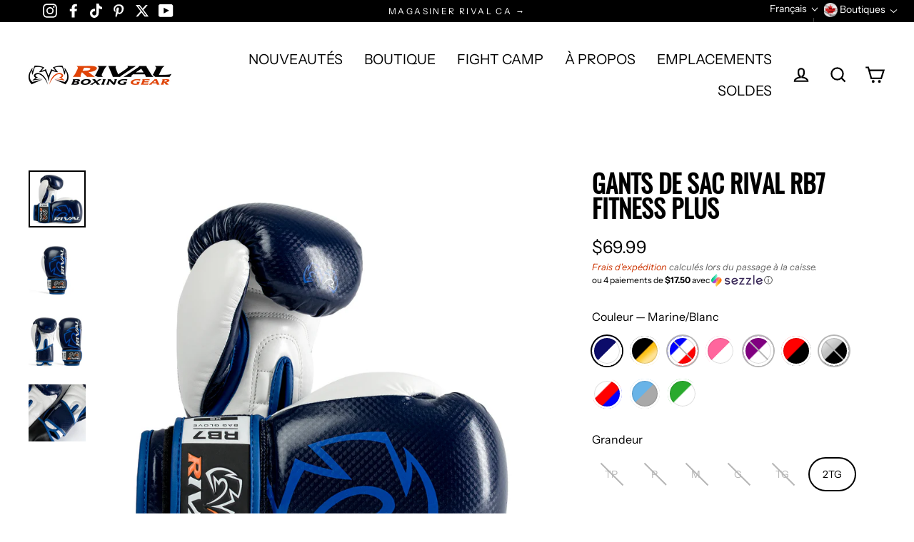

--- FILE ---
content_type: text/html; charset=utf-8
request_url: https://rivalboxing.ca/fr/products/rb7
body_size: 88129
content:
<!doctype html>
<html class="no-js" lang="fr" dir="ltr">
  <head>
    <!-- START RIVAL CONSENTMO SCRIPT FOR TRANSLATIONS --><script type="text/javascript">
      window.isense_gdpr_privacy_policy_text = "Politique de confidentialité";
      window.isense_gdpr_accept_button_text = "Accepter tous les cookies";
      window.isense_gdpr_close_button_text = "Fermer";
      window.isense_gdpr_reject_button_text = "Refuser";
      window.isense_gdpr_change_cookies_text = "Paramètres des cookies";
      window.isense_gdpr_text = "Nous utilisons des cookies pour vous garantir une expérience optimale sur notre site web.";

      window.isense_gdpr_strict_cookies_checkbox = "Cookies strictement requis";
      window.isense_gdpr_strict_cookies_text = "Ces cookies sont nécessaires au fonctionnement du site web et ne peuvent pas être désactivés. Ils ne sont installés qu'en réponse à vos actions telles que la langue, la devise, la session de connexion, les préférences en matière de protection de la vie privée. Vous pouvez configurer votre navigateur pour qu'il bloque ces cookies, mais cela pourrait affecter le fonctionnement de notre site.";

      window.isense_gdpr_analytics_cookies_checkbox = "Analytiques et statistiques";
      window.isense_gdpr_analytics_cookies_text = "Ces cookies nous permettent de mesurer le trafic des visiteurs et d'identifier les sources de trafic en collectant des informations dans des ensembles de données. Ils nous aident également à comprendre quels produits et actions sont plus populaires que d'autres.";

      window.isense_gdpr_marketing_cookies_checkbox = "Marketing et reciblage";
      window.isense_gdpr_marketing_cookies_text = "Ces cookies sont généralement installés par nos partenaires de marketing et de publicité. Ils peuvent être utilisés par ces derniers pour établir un profil de vos intérêts et vous montrer ensuite des publicités pertinentes. Si vous n'autorisez pas ces cookies, vous ne verrez pas de publicités ciblées en fonction de vos centres d'intérêt.";

      window.isense_gdpr_functionality_cookies_checkbox = "Cookies fonctionnels";
      window.isense_gdpr_functionality_cookies_text = "Ces cookies permettent à notre site web d'offrir des fonctions supplémentaires et des paramètres personnels. Ils peuvent être installés par nous-mêmes ou par des prestataires de services tiers que nous avons placés sur nos pages. Si vous n'autorisez pas ces cookies, il se peut que ces services ou certains d'entre eux ne fonctionnent pas correctement.";

      window.isense_gdpr_popup_header = "Sélectionnez les types de cookies que vous acceptez";

      
      window.isense_gdpr_popup_description = "";
      

      window.isense_gdpr_dismiss_button_text = "Fermer";

      window.isense_gdpr_accept_selected_button_text = "Sauvegarder ma sélection";
      window.isense_gdpr_accept_all_button_text = "Accepter tous les cookies";
      window.isense_gdpr_reject_all_button_text = "Refuser tous";

      window.isense_gdpr_data_collection_text = "*En cliquant sur les boutons ci-dessus, je donne mon consentement à la collecte de mon adresse IP et de mon adresse électronique (si je suis inscrit). Pour en savoir plus, visitez <a href='https://rivalboxing.ca/pages/pipeda-compliance' target='_blank'>conformité au PIPEDA</a>";

      window.isense_gdpr_cookie__ab = "Ce cookie est généralement fourni par Shopify et est utilisé dans le cadre de l'accès à l'interface d'administration d'une plateforme de vente en ligne.";
      window.isense_gdpr_cookie__orig_referrer = "Ce cookie est généralement fourni par Shopify et est utilisé pour suivre les pages d'atterrissage.";
      window.isense_gdpr_cookie_identity_state = "Ce cookie est généralement fourni par Shopify et est utilisé dans le cadre de l'authentification des clients.";
      window.isense_gdpr_cookie_identity_customer_account_number = "Ce cookie est généralement fourni par Shopify et est utilisé dans le cadre de l'authentification des clients.";
      window.isense_gdpr_cookie__landing_page = "Ce cookie est généralement fourni par Shopify et est utilisé pour suivre les pages d'atterrissage.";
      window.isense_gdpr_cookie__secure_session_id = "Ce cookie est généralement fourni par Shopify et est utilisé pour suivre la session d'un utilisateur à travers le processus de paiement en plusieurs étapes et pour garder connectés les détails de la commande, du paiement et de l'expédition.";
      window.isense_gdpr_cookie_cart = "Ce cookie est généralement fourni par Shopify et est utilisé dans le cadre d'un panier d'achat.";
      window.isense_gdpr_cookie_cart_sig = "Ce cookie est généralement fourni par Shopify et est utilisé dans le cadre du paiement. Il est utilisé pour vérifier l'intégrité du panier et pour assurer la performance de certaines opérations du panier.";
      window.isense_gdpr_cookie_cart_ts = "Ce cookie est généralement fourni par Shopify et est utilisé dans le cadre du paiement.";
      window.isense_gdpr_cookie_cart_ver = "Ce cookie est généralement fourni par Shopify et est utilisé en relation avec le panier d'achat.";
      window.isense_gdpr_cookie_cart_currency = "Ce cookie est généralement fourni par Shopify et il est placé après la fin d'une commande pour s'assurer que les nouveaux paniers sont libellés dans la même devise que la dernière commande.";
      window.isense_gdpr_cookie_tracked_start_checkout = "Ce cookie est généralement fourni par Shopify et est utilisé dans le cadre du paiement.";
      window.isense_gdpr_cookie_storefront_digest = "Ce cookie est généralement fourni par Shopify et stocke un condensé du mot de passe de la vitrine, ce qui permet aux commerçants de prévisualiser leur vitrine lorsqu'elle est protégée par un mot de passe.";
      window.isense_gdpr_cookie_checkout_token = "Ce cookie est généralement fourni par Shopify et est utilisé dans le cadre d'un service de paiement.";
      window.isense_gdpr_cookie__shopify_m = "Ce cookie est généralement fourni par Shopify et est utilisé pour gérer les paramètres de confidentialité des clients.";
      window.isense_gdpr_cookie__shopify_tm = "Ce cookie est généralement fourni par Shopify et est utilisé pour gérer les paramètres de confidentialité des clients.";
      window.isense_gdpr_cookie__shopify_tw = "Ce cookie est généralement fourni par Shopify et est utilisé pour gérer les paramètres de confidentialité des clients.";
      window.isense_gdpr_cookie__tracking_consent = "Ce cookie est généralement fourni par Shopify et est utilisé pour stocker les préférences d'un utilisateur si un marchand a mis en place des règles de confidentialité dans la région du visiteur.";
      window.isense_gdpr_cookie_secure_customer_sig = "This cookie is generally provided by Shopify and is used in connection with a customer login.";
      window.isense_gdpr_cookie__shopify_y = "This cookie is associated with Shopify's analytics suite.";
      window.isense_gdpr_cookie_customer_auth_provider = "This cookie is associated with Shopify's analytics suite.";
      window.isense_gdpr_cookie_customer_auth_session_created_at = "This cookie is associated with Shopify's analytics suite.";
      window.isense_gdpr_cookie__y = "This cookie is associated with Shopify's analytics suite.";
      window.isense_gdpr_cookie__shopify_s = "This cookie is associated with Shopify's analytics suite.";
      window.isense_gdpr_cookie__shopify_fs = "This cookie is associated with Shopify's analytics suite.";
      window.isense_gdpr_cookie__ga = "This cookie name is associated with Google Universal Analytics";
      window.isense_gdpr_cookie__gid = "This cookie name is associated with Google Universal Analytics.";
      window.isense_gdpr_cookie__gat = "This cookie name is associated with Google Universal Analytics.";
      window.isense_gdpr_cookie__shopify_sa_t = "This cookie is associated with Shopify's analytics suite concerning marketing and referrals.";
      window.isense_gdpr_cookie__shopify_sa_p = "This cookie is associated with Shopify's analytics suite concerning marketing and referrals.";
      window.isense_gdpr_cookie_IDE = "This domain is owned by Doubleclick (Google). The main business activity is: Doubleclick is Googles real time bidding advertising exchange";
      window.isense_gdpr_cookie__s = "This cookie is associated with Shopify's analytics suite.";
      window.isense_gdpr_cookie_GPS = "This cookie is associated with YouTube which collects user data through videos embedded in websites, which is aggregated with profile data from other Google services in order to display targeted advertising to web visitors across a broad range of their own and other websites.";
      window.isense_gdpr_cookie_PREF = "This cookie, which may be set by Google or Doubleclick, may be used by advertising partners to build a profile of interests to show relevant ads on other sites.";
      window.isense_gdpr_cookie_BizoID = "This is a Microsoft MSN 1st party cookie to enable user-based content.";
      window.isense_gdpr_cookie__fbp = "Used by Facebook to deliver a series of advertisement products such as real time bidding from third party advertisers.";
      window.isense_gdpr_cookie___adroll = "This cookie is associated with AdRoll";
      window.isense_gdpr_cookie___adroll_v4 = "This cookie is associated with AdRoll";
      window.isense_gdpr_cookie___adroll_fpc = "This cookie is associated with AdRoll";
      window.isense_gdpr_cookie___ar_v4 = "This cookie is associated with AdRoll";
      window.isense_gdpr_cookie_cookieconsent_preferences_disabled = "This cookie is associated with the app Consentmo GDPR Compliance and is used for storing the customer's consent.";
      window.isense_gdpr_cookie_cookieconsent_status = "This cookie is associated with the app Consentmo GDPR Compliance and is used for storing the customer's consent.";
      window.isense_gdpr_cookie_no_info = "There is no information about this cookie yet.";

      window.isense_gdpr_cookie__ab_duration = "2 weeks";
      window.isense_gdpr_cookie__orig_referrer_duration = "2 weeks";
      window.isense_gdpr_cookie_identity_state_duration = "1 day";
      window.isense_gdpr_cookie_identity_customer_account_number_duration = "12 weeks";
      window.isense_gdpr_cookie__landing_page_duration = "2 weeks";
      window.isense_gdpr_cookie__secure_session_id_duration = "1 day";
      window.isense_gdpr_cookie_cart_duration = "2 weeks";
      window.isense_gdpr_cookie_cart_sig_duration = "2 weeks";
      window.isense_gdpr_cookie_cart_ts_duration = "2 weeks";
      window.isense_gdpr_cookie_cart_ver_duration = "2 weeks";
      window.isense_gdpr_cookie_cart_currency_duration = "2 weeks";
      window.isense_gdpr_cookie_tracked_start_checkout_duration = "1 year";
      window.isense_gdpr_cookie_storefront_digest_duration = "2 years";
      window.isense_gdpr_cookie_checkout_token_duration = "1 year";
      window.isense_gdpr_cookie__shopify_m_duration = "1 year";
      window.isense_gdpr_cookie__shopify_tm_duration = "30 minutes";
      window.isense_gdpr_cookie__shopify_tw_duration = "2 weeks";
      window.isense_gdpr_cookie__tracking_consent_duration = "1 year";
      window.isense_gdpr_cookie_secure_customer_sig_duration = "1 year";
      window.isense_gdpr_cookie__shopify_y_duration = "1 year";
      window.isense_gdpr_cookie_customer_auth_provider_duration = "1 session";
      window.isense_gdpr_cookie_customer_auth_session_created_at_duration = "1 session";
      window.isense_gdpr_cookie__y_duration = "1 year";
      window.isense_gdpr_cookie__shopify_s_duration = "30 minutes";
      window.isense_gdpr_cookie__shopify_fs_duration = "30 minutes";
      window.isense_gdpr_cookie__ga_duration = "2 years";
      window.isense_gdpr_cookie__gid_duration = "1 day";
      window.isense_gdpr_cookie__gat_duration = "1 minute";
      window.isense_gdpr_cookie__shopify_sa_t_duration = "30 minutes";
      window.isense_gdpr_cookie__shopify_sa_p_duration = "30 minutes";
      window.isense_gdpr_cookie_IDE_duration = "2 years";
      window.isense_gdpr_cookie__s_duration = "30 minutes";
      window.isense_gdpr_cookie_GPS_duration = "1 session";
      window.isense_gdpr_cookie_PREF_duration = "8 months";
      window.isense_gdpr_cookie_BizoID_duration = "1 month";
      window.isense_gdpr_cookie__fbp_duration = "3 months";
      window.isense_gdpr_cookie___adroll_duration = "1 year";
      window.isense_gdpr_cookie___adroll_v4_duration = "1 year";
      window.isense_gdpr_cookie___adroll_fpc_duration = "1 year";
      window.isense_gdpr_cookie___ar_v4_duration = "1 year";
      window.isense_gdpr_cookie_cookieconsent_preferences_disabled_duration = "1 day";
      window.isense_gdpr_cookie_cookieconsent_status_duration = "1 year";
      window.isense_gdpr_cookie_no_info_duration = "unknown";

      window.isense_gdpr_cookie__ab_provider = "Shopify";
      window.isense_gdpr_cookie__orig_referrer_provider = "Shopify";
      window.isense_gdpr_cookie_identity_state_provider = "Shopify";
      window.isense_gdpr_cookie_identity_customer_account_number_provider = "Shopify";
      window.isense_gdpr_cookie__landing_page_provider = "Shopify";
      window.isense_gdpr_cookie__secure_session_id_provider = "Shopify";
      window.isense_gdpr_cookie_cart_provider = "Shopify";
      window.isense_gdpr_cookie_cart_sig_provider = "Shopify";
      window.isense_gdpr_cookie_cart_ts_provider = "Shopify";
      window.isense_gdpr_cookie_cart_ver_provider = "Shopify";
      window.isense_gdpr_cookie_cart_currency_provider = "Shopify";
      window.isense_gdpr_cookie_tracked_start_checkout_provider = "Shopify";
      window.isense_gdpr_cookie_storefront_digest_provider = "Shopify";
      window.isense_gdpr_cookie_checkout_token_provider = "Shopify";
      window.isense_gdpr_cookie__shopify_m_provider = "Shopify";
      window.isense_gdpr_cookie__shopify_tm_provider = "Shopify";
      window.isense_gdpr_cookie__shopify_tw_provider = "Shopify";
      window.isense_gdpr_cookie__tracking_consent_provider = "Shopify";
      window.isense_gdpr_cookie_secure_customer_sig_provider = "Shopify";
      window.isense_gdpr_cookie__shopify_y_provider = "Shopify";
      window.isense_gdpr_cookie_customer_auth_provider_provider = "Shopify";
      window.isense_gdpr_cookie_customer_auth_session_created_at_provider = "Shopify";
      window.isense_gdpr_cookie__y_provider = "Shopify";
      window.isense_gdpr_cookie__shopify_s_provider = "Shopify";
      window.isense_gdpr_cookie__shopify_fs_provider = "Shopify";
      window.isense_gdpr_cookie__ga_provider = "Google Analytics";
      window.isense_gdpr_cookie__gid_provider = "Google Analytics";
      window.isense_gdpr_cookie__gat_provider = "Google Analytics";
      window.isense_gdpr_cookie__shopify_sa_t_provider = "Shopify";
      window.isense_gdpr_cookie__shopify_sa_p_provider = "Shopify";
      window.isense_gdpr_cookie_IDE_provider = "Google DoubleClick";
      window.isense_gdpr_cookie__s_provider = "Shopify";
      window.isense_gdpr_cookie_GPS_provider = "Youtube";
      window.isense_gdpr_cookie_PREF_provider = "Youtube";
      window.isense_gdpr_cookie_BizoID_provider = "LinkedIn";
      window.isense_gdpr_cookie__fbp_provider = "Meta Platforms, Inc.";
      window.isense_gdpr_cookie___adroll_provider = "Adroll Group";
      window.isense_gdpr_cookie___adroll_v4_provider = "Adroll Group";
      window.isense_gdpr_cookie___adroll_fpc_provider = "Adroll Group";
      window.isense_gdpr_cookie___ar_v4_provider = "Adroll Group";
      window.isense_gdpr_cookie_cookieconsent_preferences_disabled_provider = "GDPR/CCPA + Cookie management";
      window.isense_gdpr_cookie_cookieconsent_status_provider = "GDPR/CCPA + Cookie management";
      window.isense_gdpr_cookie_no_info_provider = "unknown";
    </script>
    <!-- END RIVAL CONSENTMO SCRIPT FOR TRANSLATIONS -->

    <!-- START RIVAL MULTI‑STORE HREFLANG ATTRIBUTES FOR SEO -->

    <link rel="alternate" href="https://rivalboxing.us/fr/products/rb7" hreflang="en-us">
    <link rel="alternate" href="https://rivalboxinguk.co.uk/fr/products/rb7" hreflang="en-gb">
    <link rel="alternate" href="https://rivalboxing.com.au/fr/products/rb7" hreflang="en-au">

    <!-- END RIVAL MULTI‑STORE HREFLANG ATTRIBUTES FOR SEO -->

    <!-- START RIVAL SCHEMA MARKUP -->
    <script type="application/ld+json">
      {
      "@context": "https://schema.org",
      "@type": "Corporation",
      "name": "Rival Boxing Gear Canada",
      "alternateName": "rivalboxing.ca",
      "url": "https://rivalboxing.ca/",
      "logo": "https://cdn.shopify.com/s/files/1/0079/3241/1975/files/logo-header-white-ca_5da8e2f3-c862-40b8-b893-4e4814e992f6_160x.png?v=1658259925"
      }
    </script>
    <!-- END RIVAL SCHEMA MARKUP -->

    <!-- START RIVAL GOOGLE TAG MANAGER SCRIPT -->
    <script>
      (function(w,d,s,l,i){w[l]=w[l]||[];w[l].push({'gtm.start':
      new Date().getTime(),event:'gtm.js'});var f=d.getElementsByTagName(s)[0],
      j=d.createElement(s),dl=l!='dataLayer'?'&l='+l:'';j.async=true;j.src=
      'https://www.googletagmanager.com/gtm.js?id='+i+dl;f.parentNode.insertBefore(j,f);
      })(window,document,'script','dataLayer','GTM-NWM3G2Q');
    </script>
    <!-- END RIVAL GOOGLE TAG MANAGER SCRIPT -->

    <meta name="facebook-domain-verification" content="s3hqisv2coeibccsq8rc2x0r1lwbjz">
    <meta charset="utf-8">
    <meta http-equiv="X-UA-Compatible" content="IE=edge">
    <meta name="viewport" content="width=device-width,initial-scale=1">
    <meta name="theme-color" content="#000000">
    <link rel="canonical" href="https://rivalboxing.ca/fr/products/rb7">
    <link rel="preconnect" href="https://cdn.shopify.com">
    <link rel="preconnect" href="https://fonts.shopifycdn.com">
    <link rel="dns-prefetch" href="https://productreviews.shopifycdn.com">
    <link rel="dns-prefetch" href="https://ajax.googleapis.com">
    <link rel="dns-prefetch" href="https://maps.googleapis.com">
    <link rel="dns-prefetch" href="https://maps.gstatic.com"><link rel="shortcut icon" href="//rivalboxing.ca/cdn/shop/files/favicon_3858691b-7c5a-4dfe-97b9-7be1cfcce385_32x32.png?v=1665662728" type="image/png"><title>Gants de sac Rival RB7 Fitness Plus
&ndash; Rival Boxing Gear Canada
</title>
<meta name="description" content="Gant de sac RB7 Fitness Plus ultra polyvalent de Rival. Fabriqué en Carbonium PU ultra-résistant, ce gant en mousse moulée offre la polyvalence et la qualité recherchées par les amateurs de fitness et de boxe récréative. Ce gant est non seulement parfaitement ajusté, mais il est aussi idéal pour tous ceux qui recherche"><meta property="og:site_name" content="Rival Boxing Gear Canada">
  <meta property="og:url" content="https://rivalboxing.ca/fr/products/rb7">
  <meta property="og:title" content="Gants de sac Rival RB7 Fitness Plus">
  <meta property="og:type" content="product">
  <meta property="og:description" content="Gant de sac RB7 Fitness Plus ultra polyvalent de Rival. Fabriqué en Carbonium PU ultra-résistant, ce gant en mousse moulée offre la polyvalence et la qualité recherchées par les amateurs de fitness et de boxe récréative. Ce gant est non seulement parfaitement ajusté, mais il est aussi idéal pour tous ceux qui recherche"><meta property="og:image" content="http://rivalboxing.ca/cdn/shop/files/rb7-dakrblue-1_80ec2911-7345-4d95-9580-0204cfb4852c_1200x1200.webp?v=1753107096"><meta property="og:image" content="http://rivalboxing.ca/cdn/shop/files/rb7-dakrblue-2_58238112-cf28-46b7-b85f-296fb44b71dd_1200x1200.webp?v=1753107096"><meta property="og:image" content="http://rivalboxing.ca/cdn/shop/files/rb7-dakrblue-3_bfe4cef7-c8e9-47fe-8f86-19ec116e5319_1200x1200.webp?v=1753107096">
  <meta property="og:image:secure_url" content="https://rivalboxing.ca/cdn/shop/files/rb7-dakrblue-1_80ec2911-7345-4d95-9580-0204cfb4852c_1200x1200.webp?v=1753107096"><meta property="og:image:secure_url" content="https://rivalboxing.ca/cdn/shop/files/rb7-dakrblue-2_58238112-cf28-46b7-b85f-296fb44b71dd_1200x1200.webp?v=1753107096"><meta property="og:image:secure_url" content="https://rivalboxing.ca/cdn/shop/files/rb7-dakrblue-3_bfe4cef7-c8e9-47fe-8f86-19ec116e5319_1200x1200.webp?v=1753107096">
  <meta name="twitter:site" content="@rivalboxinggear">
  <meta name="twitter:card" content="summary_large_image">
  <meta name="twitter:title" content="Gants de sac Rival RB7 Fitness Plus">
  <meta name="twitter:description" content="Gant de sac RB7 Fitness Plus ultra polyvalent de Rival. Fabriqué en Carbonium PU ultra-résistant, ce gant en mousse moulée offre la polyvalence et la qualité recherchées par les amateurs de fitness et de boxe récréative. Ce gant est non seulement parfaitement ajusté, mais il est aussi idéal pour tous ceux qui recherche">
<script>window.performance && window.performance.mark && window.performance.mark('shopify.content_for_header.start');</script><meta name="google-site-verification" content="chRgcRNszZlmoDSv_zxJk8i9x9GQ8rtQgseONLORgKQ">
<meta name="facebook-domain-verification" content="ovgtw3n6xbu0w9pj7v2ur8yamy1imf">
<meta id="shopify-digital-wallet" name="shopify-digital-wallet" content="/7932411975/digital_wallets/dialog">
<meta name="shopify-checkout-api-token" content="049fb04fb7149fafb5cac2086d71e3ed">
<meta id="in-context-paypal-metadata" data-shop-id="7932411975" data-venmo-supported="false" data-environment="production" data-locale="fr_FR" data-paypal-v4="true" data-currency="CAD">
<link rel="alternate" hreflang="x-default" href="https://rivalboxing.ca/products/rb7">
<link rel="alternate" hreflang="en-CA" href="https://rivalboxing.ca/products/rb7">
<link rel="alternate" hreflang="fr-CA" href="https://rivalboxing.ca/fr/products/rb7">
<link rel="alternate" type="application/json+oembed" href="https://rivalboxing.ca/fr/products/rb7.oembed">
<script async="async" src="/checkouts/internal/preloads.js?locale=fr-CA"></script>
<link rel="preconnect" href="https://shop.app" crossorigin="anonymous">
<script async="async" src="https://shop.app/checkouts/internal/preloads.js?locale=fr-CA&shop_id=7932411975" crossorigin="anonymous"></script>
<script id="apple-pay-shop-capabilities" type="application/json">{"shopId":7932411975,"countryCode":"CA","currencyCode":"CAD","merchantCapabilities":["supports3DS"],"merchantId":"gid:\/\/shopify\/Shop\/7932411975","merchantName":"Rival Boxing Gear Canada","requiredBillingContactFields":["postalAddress","email","phone"],"requiredShippingContactFields":["postalAddress","email","phone"],"shippingType":"shipping","supportedNetworks":["visa","masterCard","amex","interac","jcb"],"total":{"type":"pending","label":"Rival Boxing Gear Canada","amount":"1.00"},"shopifyPaymentsEnabled":true,"supportsSubscriptions":true}</script>
<script id="shopify-features" type="application/json">{"accessToken":"049fb04fb7149fafb5cac2086d71e3ed","betas":["rich-media-storefront-analytics"],"domain":"rivalboxing.ca","predictiveSearch":true,"shopId":7932411975,"locale":"fr"}</script>
<script>var Shopify = Shopify || {};
Shopify.shop = "rival-boxing-gear-canada.myshopify.com";
Shopify.locale = "fr";
Shopify.currency = {"active":"CAD","rate":"1.0"};
Shopify.country = "CA";
Shopify.theme = {"name":"Streamline4.3.0_V3.2_CA-20260101","id":150465052858,"schema_name":"Streamline","schema_version":"4.3.0","theme_store_id":null,"role":"main"};
Shopify.theme.handle = "null";
Shopify.theme.style = {"id":null,"handle":null};
Shopify.cdnHost = "rivalboxing.ca/cdn";
Shopify.routes = Shopify.routes || {};
Shopify.routes.root = "/fr/";</script>
<script type="module">!function(o){(o.Shopify=o.Shopify||{}).modules=!0}(window);</script>
<script>!function(o){function n(){var o=[];function n(){o.push(Array.prototype.slice.apply(arguments))}return n.q=o,n}var t=o.Shopify=o.Shopify||{};t.loadFeatures=n(),t.autoloadFeatures=n()}(window);</script>
<script>
  window.ShopifyPay = window.ShopifyPay || {};
  window.ShopifyPay.apiHost = "shop.app\/pay";
  window.ShopifyPay.redirectState = null;
</script>
<script id="shop-js-analytics" type="application/json">{"pageType":"product"}</script>
<script defer="defer" async type="module" src="//rivalboxing.ca/cdn/shopifycloud/shop-js/modules/v2/client.init-shop-cart-sync_DyYWCJny.fr.esm.js"></script>
<script defer="defer" async type="module" src="//rivalboxing.ca/cdn/shopifycloud/shop-js/modules/v2/chunk.common_BDBm0ZZC.esm.js"></script>
<script type="module">
  await import("//rivalboxing.ca/cdn/shopifycloud/shop-js/modules/v2/client.init-shop-cart-sync_DyYWCJny.fr.esm.js");
await import("//rivalboxing.ca/cdn/shopifycloud/shop-js/modules/v2/chunk.common_BDBm0ZZC.esm.js");

  window.Shopify.SignInWithShop?.initShopCartSync?.({"fedCMEnabled":true,"windoidEnabled":true});

</script>
<script defer="defer" async type="module" src="//rivalboxing.ca/cdn/shopifycloud/shop-js/modules/v2/client.payment-terms_DoIedF_y.fr.esm.js"></script>
<script defer="defer" async type="module" src="//rivalboxing.ca/cdn/shopifycloud/shop-js/modules/v2/chunk.common_BDBm0ZZC.esm.js"></script>
<script defer="defer" async type="module" src="//rivalboxing.ca/cdn/shopifycloud/shop-js/modules/v2/chunk.modal_CtqKD1z8.esm.js"></script>
<script type="module">
  await import("//rivalboxing.ca/cdn/shopifycloud/shop-js/modules/v2/client.payment-terms_DoIedF_y.fr.esm.js");
await import("//rivalboxing.ca/cdn/shopifycloud/shop-js/modules/v2/chunk.common_BDBm0ZZC.esm.js");
await import("//rivalboxing.ca/cdn/shopifycloud/shop-js/modules/v2/chunk.modal_CtqKD1z8.esm.js");

  
</script>
<script>
  window.Shopify = window.Shopify || {};
  if (!window.Shopify.featureAssets) window.Shopify.featureAssets = {};
  window.Shopify.featureAssets['shop-js'] = {"shop-cart-sync":["modules/v2/client.shop-cart-sync_B_Bw5PRo.fr.esm.js","modules/v2/chunk.common_BDBm0ZZC.esm.js"],"init-fed-cm":["modules/v2/client.init-fed-cm_-pdRnAOg.fr.esm.js","modules/v2/chunk.common_BDBm0ZZC.esm.js"],"init-windoid":["modules/v2/client.init-windoid_DnYlFG1h.fr.esm.js","modules/v2/chunk.common_BDBm0ZZC.esm.js"],"init-shop-email-lookup-coordinator":["modules/v2/client.init-shop-email-lookup-coordinator_BCzilhpw.fr.esm.js","modules/v2/chunk.common_BDBm0ZZC.esm.js"],"shop-cash-offers":["modules/v2/client.shop-cash-offers_C5kHJTSN.fr.esm.js","modules/v2/chunk.common_BDBm0ZZC.esm.js","modules/v2/chunk.modal_CtqKD1z8.esm.js"],"shop-button":["modules/v2/client.shop-button_mcpRJFuh.fr.esm.js","modules/v2/chunk.common_BDBm0ZZC.esm.js"],"shop-toast-manager":["modules/v2/client.shop-toast-manager_C_QXj6h0.fr.esm.js","modules/v2/chunk.common_BDBm0ZZC.esm.js"],"avatar":["modules/v2/client.avatar_BTnouDA3.fr.esm.js"],"pay-button":["modules/v2/client.pay-button_DsS5m06H.fr.esm.js","modules/v2/chunk.common_BDBm0ZZC.esm.js"],"init-shop-cart-sync":["modules/v2/client.init-shop-cart-sync_DyYWCJny.fr.esm.js","modules/v2/chunk.common_BDBm0ZZC.esm.js"],"shop-login-button":["modules/v2/client.shop-login-button_BEQFZ84Y.fr.esm.js","modules/v2/chunk.common_BDBm0ZZC.esm.js","modules/v2/chunk.modal_CtqKD1z8.esm.js"],"init-customer-accounts-sign-up":["modules/v2/client.init-customer-accounts-sign-up_QowAcxX2.fr.esm.js","modules/v2/client.shop-login-button_BEQFZ84Y.fr.esm.js","modules/v2/chunk.common_BDBm0ZZC.esm.js","modules/v2/chunk.modal_CtqKD1z8.esm.js"],"init-shop-for-new-customer-accounts":["modules/v2/client.init-shop-for-new-customer-accounts_BFJXT-UG.fr.esm.js","modules/v2/client.shop-login-button_BEQFZ84Y.fr.esm.js","modules/v2/chunk.common_BDBm0ZZC.esm.js","modules/v2/chunk.modal_CtqKD1z8.esm.js"],"init-customer-accounts":["modules/v2/client.init-customer-accounts_BBfGV8Xt.fr.esm.js","modules/v2/client.shop-login-button_BEQFZ84Y.fr.esm.js","modules/v2/chunk.common_BDBm0ZZC.esm.js","modules/v2/chunk.modal_CtqKD1z8.esm.js"],"shop-follow-button":["modules/v2/client.shop-follow-button_9fzI0NJX.fr.esm.js","modules/v2/chunk.common_BDBm0ZZC.esm.js","modules/v2/chunk.modal_CtqKD1z8.esm.js"],"checkout-modal":["modules/v2/client.checkout-modal_DHwrZ6kr.fr.esm.js","modules/v2/chunk.common_BDBm0ZZC.esm.js","modules/v2/chunk.modal_CtqKD1z8.esm.js"],"lead-capture":["modules/v2/client.lead-capture_D3unuPP3.fr.esm.js","modules/v2/chunk.common_BDBm0ZZC.esm.js","modules/v2/chunk.modal_CtqKD1z8.esm.js"],"shop-login":["modules/v2/client.shop-login_C8y8Opox.fr.esm.js","modules/v2/chunk.common_BDBm0ZZC.esm.js","modules/v2/chunk.modal_CtqKD1z8.esm.js"],"payment-terms":["modules/v2/client.payment-terms_DoIedF_y.fr.esm.js","modules/v2/chunk.common_BDBm0ZZC.esm.js","modules/v2/chunk.modal_CtqKD1z8.esm.js"]};
</script>
<script>(function() {
  var isLoaded = false;
  function asyncLoad() {
    if (isLoaded) return;
    isLoaded = true;
    var urls = ["\/\/staticw2.yotpo.com\/Mql9B47UO04hQiGZ8sO0yPck0hlM0Mezm9HNJZVP\/widget.js?shop=rival-boxing-gear-canada.myshopify.com","https:\/\/cdn-bundler.nice-team.net\/app\/js\/bundler.js?shop=rival-boxing-gear-canada.myshopify.com","https:\/\/chimpstatic.com\/mcjs-connected\/js\/users\/e34f1d72edefd8752962feae5\/fd6836c5d7bbee5b17357afd5.js?shop=rival-boxing-gear-canada.myshopify.com","https:\/\/static.klaviyo.com\/onsite\/js\/klaviyo.js?company_id=R6tJtL\u0026shop=rival-boxing-gear-canada.myshopify.com","https:\/\/static.klaviyo.com\/onsite\/js\/klaviyo.js?company_id=R6tJtL\u0026shop=rival-boxing-gear-canada.myshopify.com","https:\/\/static.klaviyo.com\/onsite\/js\/klaviyo.js?company_id=R6tJtL\u0026shop=rival-boxing-gear-canada.myshopify.com","https:\/\/cdn.rebuyengine.com\/onsite\/js\/rebuy.js?shop=rival-boxing-gear-canada.myshopify.com","https:\/\/shopify-extension.getredo.com\/main.js?widget_id=mwxb0lhwis9igxa\u0026shop=rival-boxing-gear-canada.myshopify.com"];
    for (var i = 0; i < urls.length; i++) {
      var s = document.createElement('script');
      s.type = 'text/javascript';
      s.async = true;
      s.src = urls[i];
      var x = document.getElementsByTagName('script')[0];
      x.parentNode.insertBefore(s, x);
    }
  };
  if(window.attachEvent) {
    window.attachEvent('onload', asyncLoad);
  } else {
    window.addEventListener('load', asyncLoad, false);
  }
})();</script>
<script id="__st">var __st={"a":7932411975,"offset":-18000,"reqid":"f887815b-912d-47d2-9a92-97a052bd84f9-1768930990","pageurl":"rivalboxing.ca\/fr\/products\/rb7","u":"8d775c92c7fc","p":"product","rtyp":"product","rid":4651791220807};</script>
<script>window.ShopifyPaypalV4VisibilityTracking = true;</script>
<script id="captcha-bootstrap">!function(){'use strict';const t='contact',e='account',n='new_comment',o=[[t,t],['blogs',n],['comments',n],[t,'customer']],c=[[e,'customer_login'],[e,'guest_login'],[e,'recover_customer_password'],[e,'create_customer']],r=t=>t.map((([t,e])=>`form[action*='/${t}']:not([data-nocaptcha='true']) input[name='form_type'][value='${e}']`)).join(','),a=t=>()=>t?[...document.querySelectorAll(t)].map((t=>t.form)):[];function s(){const t=[...o],e=r(t);return a(e)}const i='password',u='form_key',d=['recaptcha-v3-token','g-recaptcha-response','h-captcha-response',i],f=()=>{try{return window.sessionStorage}catch{return}},m='__shopify_v',_=t=>t.elements[u];function p(t,e,n=!1){try{const o=window.sessionStorage,c=JSON.parse(o.getItem(e)),{data:r}=function(t){const{data:e,action:n}=t;return t[m]||n?{data:e,action:n}:{data:t,action:n}}(c);for(const[e,n]of Object.entries(r))t.elements[e]&&(t.elements[e].value=n);n&&o.removeItem(e)}catch(o){console.error('form repopulation failed',{error:o})}}const l='form_type',E='cptcha';function T(t){t.dataset[E]=!0}const w=window,h=w.document,L='Shopify',v='ce_forms',y='captcha';let A=!1;((t,e)=>{const n=(g='f06e6c50-85a8-45c8-87d0-21a2b65856fe',I='https://cdn.shopify.com/shopifycloud/storefront-forms-hcaptcha/ce_storefront_forms_captcha_hcaptcha.v1.5.2.iife.js',D={infoText:'Protégé par hCaptcha',privacyText:'Confidentialité',termsText:'Conditions'},(t,e,n)=>{const o=w[L][v],c=o.bindForm;if(c)return c(t,g,e,D).then(n);var r;o.q.push([[t,g,e,D],n]),r=I,A||(h.body.append(Object.assign(h.createElement('script'),{id:'captcha-provider',async:!0,src:r})),A=!0)});var g,I,D;w[L]=w[L]||{},w[L][v]=w[L][v]||{},w[L][v].q=[],w[L][y]=w[L][y]||{},w[L][y].protect=function(t,e){n(t,void 0,e),T(t)},Object.freeze(w[L][y]),function(t,e,n,w,h,L){const[v,y,A,g]=function(t,e,n){const i=e?o:[],u=t?c:[],d=[...i,...u],f=r(d),m=r(i),_=r(d.filter((([t,e])=>n.includes(e))));return[a(f),a(m),a(_),s()]}(w,h,L),I=t=>{const e=t.target;return e instanceof HTMLFormElement?e:e&&e.form},D=t=>v().includes(t);t.addEventListener('submit',(t=>{const e=I(t);if(!e)return;const n=D(e)&&!e.dataset.hcaptchaBound&&!e.dataset.recaptchaBound,o=_(e),c=g().includes(e)&&(!o||!o.value);(n||c)&&t.preventDefault(),c&&!n&&(function(t){try{if(!f())return;!function(t){const e=f();if(!e)return;const n=_(t);if(!n)return;const o=n.value;o&&e.removeItem(o)}(t);const e=Array.from(Array(32),(()=>Math.random().toString(36)[2])).join('');!function(t,e){_(t)||t.append(Object.assign(document.createElement('input'),{type:'hidden',name:u})),t.elements[u].value=e}(t,e),function(t,e){const n=f();if(!n)return;const o=[...t.querySelectorAll(`input[type='${i}']`)].map((({name:t})=>t)),c=[...d,...o],r={};for(const[a,s]of new FormData(t).entries())c.includes(a)||(r[a]=s);n.setItem(e,JSON.stringify({[m]:1,action:t.action,data:r}))}(t,e)}catch(e){console.error('failed to persist form',e)}}(e),e.submit())}));const S=(t,e)=>{t&&!t.dataset[E]&&(n(t,e.some((e=>e===t))),T(t))};for(const o of['focusin','change'])t.addEventListener(o,(t=>{const e=I(t);D(e)&&S(e,y())}));const B=e.get('form_key'),M=e.get(l),P=B&&M;t.addEventListener('DOMContentLoaded',(()=>{const t=y();if(P)for(const e of t)e.elements[l].value===M&&p(e,B);[...new Set([...A(),...v().filter((t=>'true'===t.dataset.shopifyCaptcha))])].forEach((e=>S(e,t)))}))}(h,new URLSearchParams(w.location.search),n,t,e,['guest_login'])})(!0,!0)}();</script>
<script integrity="sha256-4kQ18oKyAcykRKYeNunJcIwy7WH5gtpwJnB7kiuLZ1E=" data-source-attribution="shopify.loadfeatures" defer="defer" src="//rivalboxing.ca/cdn/shopifycloud/storefront/assets/storefront/load_feature-a0a9edcb.js" crossorigin="anonymous"></script>
<script crossorigin="anonymous" defer="defer" src="//rivalboxing.ca/cdn/shopifycloud/storefront/assets/shopify_pay/storefront-65b4c6d7.js?v=20250812"></script>
<script data-source-attribution="shopify.dynamic_checkout.dynamic.init">var Shopify=Shopify||{};Shopify.PaymentButton=Shopify.PaymentButton||{isStorefrontPortableWallets:!0,init:function(){window.Shopify.PaymentButton.init=function(){};var t=document.createElement("script");t.src="https://rivalboxing.ca/cdn/shopifycloud/portable-wallets/latest/portable-wallets.fr.js",t.type="module",document.head.appendChild(t)}};
</script>
<script data-source-attribution="shopify.dynamic_checkout.buyer_consent">
  function portableWalletsHideBuyerConsent(e){var t=document.getElementById("shopify-buyer-consent"),n=document.getElementById("shopify-subscription-policy-button");t&&n&&(t.classList.add("hidden"),t.setAttribute("aria-hidden","true"),n.removeEventListener("click",e))}function portableWalletsShowBuyerConsent(e){var t=document.getElementById("shopify-buyer-consent"),n=document.getElementById("shopify-subscription-policy-button");t&&n&&(t.classList.remove("hidden"),t.removeAttribute("aria-hidden"),n.addEventListener("click",e))}window.Shopify?.PaymentButton&&(window.Shopify.PaymentButton.hideBuyerConsent=portableWalletsHideBuyerConsent,window.Shopify.PaymentButton.showBuyerConsent=portableWalletsShowBuyerConsent);
</script>
<script data-source-attribution="shopify.dynamic_checkout.cart.bootstrap">document.addEventListener("DOMContentLoaded",(function(){function t(){return document.querySelector("shopify-accelerated-checkout-cart, shopify-accelerated-checkout")}if(t())Shopify.PaymentButton.init();else{new MutationObserver((function(e,n){t()&&(Shopify.PaymentButton.init(),n.disconnect())})).observe(document.body,{childList:!0,subtree:!0})}}));
</script>
<link id="shopify-accelerated-checkout-styles" rel="stylesheet" media="screen" href="https://rivalboxing.ca/cdn/shopifycloud/portable-wallets/latest/accelerated-checkout-backwards-compat.css" crossorigin="anonymous">
<style id="shopify-accelerated-checkout-cart">
        #shopify-buyer-consent {
  margin-top: 1em;
  display: inline-block;
  width: 100%;
}

#shopify-buyer-consent.hidden {
  display: none;
}

#shopify-subscription-policy-button {
  background: none;
  border: none;
  padding: 0;
  text-decoration: underline;
  font-size: inherit;
  cursor: pointer;
}

#shopify-subscription-policy-button::before {
  box-shadow: none;
}

      </style>

<script>window.performance && window.performance.mark && window.performance.mark('shopify.content_for_header.end');</script>

    <script>
      var theme = {
        stylesheet: "//rivalboxing.ca/cdn/shop/t/94/assets/theme.css?v=46820391289561755301767123545",
        template: "product.has-size-chart",
        routes: {
          home: "/fr",
          cart: "/fr/cart.js",
          cartPage: "/fr/cart",
          cartAdd: "/fr/cart/add.js",
          cartChange: "/fr/cart/change.js"
        },
        strings: {
          addToCart: "Ajouter au panier",
          soldOut: "Épuisé",
          unavailable: "Non disponible",
          regularPrice: "Prix régulier",
          salePrice: "Prix réduit",
          inStockLabel: "En stock",
          stockLabel: "Faible en stock - [count] article restant",
          willNotShipUntil: "Sera expédié après [date]",
          willBeInStockAfter: "Sera en stock à compter de [date]",
          waitingForStock: "Inventaire sur le chemin",
          cartItems: "[count] article",
          cartConfirmDelete: "Etes-vous sûr de vouloir supprimer cet élément?",
          cartTermsConfirmation: "Vous devez accepter les termes et conditions de vente pour vérifier"
        },
        settings: {
          dynamicVariantsEnable: true,
          cartType: "page",
          isCustomerTemplate: false,
          moneyFormat: "${{amount}}",
          quickView: false,
          hoverProductGrid: true,
          themeName: 'Streamline',
          themeVersion: "4.3.0"
        }
      };

      document.documentElement.className = document.documentElement.className.replace('no-js', 'js');
    </script><style data-shopify>:root {
    --typeHeaderPrimary:  'Oswald' ;
    --typeHeaderFallback: sans-serif;
    --typeHeaderSize: 35px;
    --typeHeaderStyle: normal ;
    --typeHeaderWeight: 700 ;
    --typeHeaderLineHeight: 1;
    --typeHeaderSpacing: 0.0em;

    --typeBasePrimary:"Instrument Sans";
    --typeBaseFallback:sans-serif;
    --typeBaseSize: 16px;
    --typeBaseWeight: 400;
    --typeBaseStyle: normal;
    --typeBaseSpacing: 0.0em;
    --typeBaseLineHeight: 1.5;

    
      --buttonRadius: 35px;
    

    --iconWeight: 5px;
    --iconLinecaps: miter;
  }

  
    .site-nav__thumb-cart {
      border-left: 1px solid rgba(255,255,255,0.3);
    }
  

  .hero {
    background-image: linear-gradient(100deg, #ffffff 40%, #ffffff 63%, #ffffff 79%);
  }

  .placeholder-content,
  .image-wrap,
  .skrim__link,
  .pswp__img--placeholder {
    background-image: linear-gradient(100deg, #ffffff 40%, #f7f7f7 63%, #ffffff 79%);
  }</style><style>
  /* START RIVAL PULL CUSTOM FONT FILES FROM ASSETS FOLDER FOR HEADERS */
  @font-face {
  font-family: "Oswald";
  src: url('//rivalboxing.ca/cdn/shop/t/94/assets/oswald-variablefont_wght-webfont.woff2?v=163869300512884664181767123515') format("woff2"),
       url('//rivalboxing.ca/cdn/shop/t/94/assets/oswald-variablefont_wght-webfont.woff?v=101644050227380921711767123515') format("woff");
}  
  /* END RIVAL PULL CUSTOM FONT FILES FROM ASSETS FOLDER FOR HEADERS */
  
  
  
  @font-face {
  font-family: "Instrument Sans";
  font-weight: 400;
  font-style: normal;
  font-display: swap;
  src: url("//rivalboxing.ca/cdn/fonts/instrument_sans/instrumentsans_n4.db86542ae5e1596dbdb28c279ae6c2086c4c5bfa.woff2") format("woff2"),
       url("//rivalboxing.ca/cdn/fonts/instrument_sans/instrumentsans_n4.510f1b081e58d08c30978f465518799851ef6d8b.woff") format("woff");
}

  @font-face {
  font-family: "Instrument Sans";
  font-weight: 700;
  font-style: normal;
  font-display: swap;
  src: url("//rivalboxing.ca/cdn/fonts/instrument_sans/instrumentsans_n7.e4ad9032e203f9a0977786c356573ced65a7419a.woff2") format("woff2"),
       url("//rivalboxing.ca/cdn/fonts/instrument_sans/instrumentsans_n7.b9e40f166fb7639074ba34738101a9d2990bb41a.woff") format("woff");
}

  @font-face {
  font-family: "Instrument Sans";
  font-weight: 400;
  font-style: italic;
  font-display: swap;
  src: url("//rivalboxing.ca/cdn/fonts/instrument_sans/instrumentsans_i4.028d3c3cd8d085648c808ceb20cd2fd1eb3560e5.woff2") format("woff2"),
       url("//rivalboxing.ca/cdn/fonts/instrument_sans/instrumentsans_i4.7e90d82df8dee29a99237cd19cc529d2206706a2.woff") format("woff");
}

  @font-face {
  font-family: "Instrument Sans";
  font-weight: 700;
  font-style: italic;
  font-display: swap;
  src: url("//rivalboxing.ca/cdn/fonts/instrument_sans/instrumentsans_i7.d6063bb5d8f9cbf96eace9e8801697c54f363c6a.woff2") format("woff2"),
       url("//rivalboxing.ca/cdn/fonts/instrument_sans/instrumentsans_i7.ce33afe63f8198a3ac4261b826b560103542cd36.woff") format("woff");
}


  body,
  input,
  textarea,
  button,
  select {
    -webkit-font-smoothing: antialiased;
    -webkit-text-size-adjust: 100%;
    text-rendering: optimizeSpeed;
    font-family: var(--typeBasePrimary), var(--typeBaseFallback);
    font-size: calc(var(--typeBaseSize) * 0.85);
    font-weight: var(--typeBaseWeight);
    font-style: var(--typeBaseStyle);
    letter-spacing: var(--typeBaseSpacing);
    line-height: var(--typeBaseLineHeight);
  }

  @media only screen and (min-width: 769px) {
    body,
    input,
    textarea,
    button,
    select {
      font-size: var(--typeBaseSize);
    }
  }

  .page-container,
  .overscroll-loader {
    display: none;
  }

  h1, .h1,
  h2, .h2,
  h3, .h3,
  h4, .h4,
  h5, .h5,
  h6, .h6,
  .section-header__title,
  .spr-header-title.spr-header-title {
    font-family: var(--typeHeaderPrimary), var(--typeHeaderFallback);
    font-weight: var(--typeHeaderWeight);
    font-style: normal;
    letter-spacing: var(--typeHeaderSpacing);
    line-height: var(--typeHeaderLineHeight);
    word-break: break-word;

    
      text-transform: uppercase;
    
  }
  
  <!-- START RIVAL H2 STYLE IS NOW GROUPED WITH ALL OTHER H STYLES ABOVE -->
  
  <!-- END RIVAL H2 STYLE IS NOW GROUPED WITH ALL OTHER H STYLES ABOVE -->

  
  @keyframes pulse-fade {
    0% {
      opacity: 0;
    }
    50% {
      opacity: 1;
    }
    100% {
      opacity: 0;
    }
  }

  .splash-screen {
    box-sizing: border-box;
    display: flex;
    position: fixed;
    left: 0;
    top: 0;
    right: 0;
    bottom: 0;
    align-items: center;
    justify-content: center;
    z-index: 10001;
    background-color: #ffffff;
  }

  .splash-screen__loader {
    max-width: 130px;
  }

  @media only screen and (min-width: 769px) {
    .splash-screen__loader {
      max-width: 170px;
    }
  }

  .splash-screen img {
    display: block;
    max-width: 100%;
    border: 0 none;
    animation: pulse-fade 0.4s infinite linear;
  }

  .loader-text {
    letter-spacing: 0.2em;
    font-size: 1.5em;
    text-transform: uppercase;
    animation: pulse-fade 0.4s infinite linear;
  }

  .loader-logo {
    display: none;
    position: fixed;
    left: 0;
    top: 0;
    right: 0;
    bottom: 0;
    align-items: center;
    justify-content: center;
    background-color: #ffffff;
    z-index: 6000;
  }

  .loader-logo__img {
    display: block;
  }

  .transition-body {
    opacity: 0;
  }

  .btn--loading span:after {
    content: "Chargement";
  }
</style>

<link title="theme" rel="preload" href="//rivalboxing.ca/cdn/shop/t/94/assets/theme.css?v=46820391289561755301767123545" as="style">
<noscript><link rel="stylesheet" href="//rivalboxing.ca/cdn/shop/t/94/assets/theme.css?v=46820391289561755301767123545"></noscript>

<script>
/*! loadCSS. [c]2017 Filament Group, Inc. MIT License */
!function(a){"use strict";var b=function(b,c,d){function e(a){return h.body?a():void setTimeout(function(){e(a)})}function f(){i.addEventListener&&i.removeEventListener("load",f);if(!Shopify.designMode)i.media=d||"all"}var g,h=a.document,i=h.createElement("link");if(c)g=c;else{var j=(h.body||h.getElementsByTagName("head")[0]).childNodes;g=j[j.length-1]}var k=h.styleSheets;i.rel="stylesheet",i.href=b,i.media=Shopify.designMode?d||"all":"only x",e(function(){g.parentNode.insertBefore(i,c?g:g.nextSibling)});var l=function(a){for(var b=i.href,c=k.length;c--;)if(k[c].href===b)return a();setTimeout(function(){l(a)})};return i.addEventListener&&i.addEventListener("load",f),i.onloadcssdefined=l,l(f),i};"undefined"!=typeof exports?exports.loadCSS=b:a.loadCSS=b}("undefined"!=typeof global?global:this);
/*! onloadCSS. (onload callback for loadCSS) [c]2017 Filament Group, Inc. MIT License */
function onloadCSS(a,b){function c(){!d&&b&&(d=!0,b.call(a))}var d;a.addEventListener&&a.addEventListener("load",c),a.attachEvent&&a.attachEvent("onload",c),"isApplicationInstalled"in navigator&&"onloadcssdefined"in a&&a.onloadcssdefined(c)}

// Insert our stylesheet before our preload <link> tag
var preload = document.querySelector('link[href="//rivalboxing.ca/cdn/shop/t/94/assets/theme.css?v=46820391289561755301767123545"]');
var stylesheet = loadCSS('//rivalboxing.ca/cdn/shop/t/94/assets/theme.css?v=46820391289561755301767123545', preload);
// Create a property to easily detect if the stylesheet is done loading
onloadCSS(stylesheet, function() { stylesheet.loaded = true; });
</script>
<script src="//rivalboxing.ca/cdn/shop/t/94/assets/vendor-v6.js" defer="defer"></script><script src="//rivalboxing.ca/cdn/shop/t/94/assets/theme.js?v=53636417843329878991767123518" defer="defer"></script>            <!-- giftbox-script -->
            <script src="//rivalboxing.ca/cdn/shop/t/94/assets/giftbox-config.js?v=111603181540343972631767123511" type="text/javascript"></script>
            <!-- / giftbox-script -->
            

    <style>
      /* 按钮基础样式 */
      .back-in-stock-btn {
        background-color: #cc3700;
        color: #fff;
        border: 1px solid #cc3700;
        padding: 10px 16px;
        border-radius: 4px;
        font-weight: 500;
        font-size: 13px;
        text-align: center;
        display: inline-flex;
        justify-content: center;
        align-items: center;
        gap: 6px;
        text-transform: uppercase;
        white-space: nowrap;
        height: 44px;
        cursor: pointer;
        transition: background-color 0.2s ease;
        width: 100%;
      }

      .back-in-stock-btn:hover {
        background-color: #a32d00;
      }

      .back-in-stock-btn img {
        height: 18px;
        width: 18px;
      }

      /* 默认布局：垂直居中，最大宽度 */
      form[action="/cart/add"] > a.back-in-stock-btn:not([style*="display: none"]) {
        display: block !important;
        max-width: 260px;
        margin: 12px auto 0 auto !important;
      }

      form[action="/cart/add"] > .swym-button-bar {
        display: block !important;
        max-width: 260px;
        margin: 12px auto 0 auto !important;
      }

      /* 桌面端：按钮并排 */
      @media screen and (min-width: 769px) {
        form[action="/cart/add"] {
          display: flex;
          flex-wrap: wrap;
          align-items: center;
          column-gap: 12px;
          row-gap: 16px;
        }

        form[action="/cart/add"] > a.back-in-stock-btn:not([style*="display: none"]),
        form[action="/cart/add"] > .swym-button-bar {
          display: inline-block !important;
          width: auto !important;
          margin: 0 !important;
        }

        /* ATC 按钮始终独占一行 */
        form[action="/cart/add"] > .product-form__buttons {
          width: 100%;
        }
      }
    </style>
  <!-- BEGIN app block: shopify://apps/consentmo-gdpr/blocks/gdpr_cookie_consent/4fbe573f-a377-4fea-9801-3ee0858cae41 -->


<!-- END app block --><!-- BEGIN app block: shopify://apps/geo-pro-geolocation/blocks/geopro/16fc5313-7aee-4e90-ac95-f50fc7c8b657 --><!-- This snippet is used to load Geo:Pro data on the storefront -->
<meta class='geo-ip' content='[base64]'>
<!-- This snippet initializes the plugin -->
<script async>
  try {
    const loadGeoPro=()=>{let e=e=>{if(!e||e.isCrawler||"success"!==e.message){window.geopro_cancel="1";return}let o=e.isAdmin?"el-geoip-location-admin":"el-geoip-location",s=Date.now()+864e5;localStorage.setItem(o,JSON.stringify({value:e.data,expires:s})),e.isAdmin&&localStorage.setItem("el-geoip-admin",JSON.stringify({value:"1",expires:s}))},o=new XMLHttpRequest;o.open("GET","https://geo.geoproapp.com?x-api-key=91e359ab7-2b63-539e-1de2-c4bf731367a7",!0),o.responseType="json",o.onload=()=>e(200===o.status?o.response:null),o.send()},load=!["el-geoip-location-admin","el-geoip-location"].some(e=>{try{let o=JSON.parse(localStorage.getItem(e));return o&&o.expires>Date.now()}catch(s){return!1}});load&&loadGeoPro();
  } catch(e) {
    console.warn('Geo:Pro error', e);
    window.geopro_cancel = '1';
  }
</script>
<script src="https://cdn.shopify.com/extensions/019b746b-26da-7a64-a671-397924f34f11/easylocation-195/assets/easylocation-storefront.min.js" type="text/javascript" async></script>


<!-- END app block --><!-- BEGIN app block: shopify://apps/yotpo-product-reviews/blocks/settings/eb7dfd7d-db44-4334-bc49-c893b51b36cf -->


  <script type="text/javascript" src="https://cdn-widgetsrepository.yotpo.com/v1/loader/Mql9B47UO04hQiGZ8sO0yPck0hlM0Mezm9HNJZVP?languageCode=fr" async></script>



  
<!-- END app block --><!-- BEGIN app block: shopify://apps/klaviyo-email-marketing-sms/blocks/klaviyo-onsite-embed/2632fe16-c075-4321-a88b-50b567f42507 -->












  <script async src="https://static.klaviyo.com/onsite/js/R6tJtL/klaviyo.js?company_id=R6tJtL"></script>
  <script>!function(){if(!window.klaviyo){window._klOnsite=window._klOnsite||[];try{window.klaviyo=new Proxy({},{get:function(n,i){return"push"===i?function(){var n;(n=window._klOnsite).push.apply(n,arguments)}:function(){for(var n=arguments.length,o=new Array(n),w=0;w<n;w++)o[w]=arguments[w];var t="function"==typeof o[o.length-1]?o.pop():void 0,e=new Promise((function(n){window._klOnsite.push([i].concat(o,[function(i){t&&t(i),n(i)}]))}));return e}}})}catch(n){window.klaviyo=window.klaviyo||[],window.klaviyo.push=function(){var n;(n=window._klOnsite).push.apply(n,arguments)}}}}();</script>

  
    <script id="viewed_product">
      if (item == null) {
        var _learnq = _learnq || [];

        var MetafieldReviews = null
        var MetafieldYotpoRating = null
        var MetafieldYotpoCount = null
        var MetafieldLooxRating = null
        var MetafieldLooxCount = null
        var okendoProduct = null
        var okendoProductReviewCount = null
        var okendoProductReviewAverageValue = null
        try {
          // The following fields are used for Customer Hub recently viewed in order to add reviews.
          // This information is not part of __kla_viewed. Instead, it is part of __kla_viewed_reviewed_items
          MetafieldReviews = {};
          MetafieldYotpoRating = null
          MetafieldYotpoCount = null
          MetafieldLooxRating = null
          MetafieldLooxCount = null

          okendoProduct = null
          // If the okendo metafield is not legacy, it will error, which then requires the new json formatted data
          if (okendoProduct && 'error' in okendoProduct) {
            okendoProduct = null
          }
          okendoProductReviewCount = okendoProduct ? okendoProduct.reviewCount : null
          okendoProductReviewAverageValue = okendoProduct ? okendoProduct.reviewAverageValue : null
        } catch (error) {
          console.error('Error in Klaviyo onsite reviews tracking:', error);
        }

        var item = {
          Name: "Gants de sac Rival RB7 Fitness Plus",
          ProductID: 4651791220807,
          Categories: ["50% de rabais","All Products","All products excludes heavy bag \u0026 Sale products","BFCM 2023 - 15% OFF","BFCM 2023 - TIERS","BFCM 2025","BFCM 2025 - 25% off","BFCM2024EB30%","BLACK FRIDAY 2024 25%OFF","Entraînement à la maison","Fitness","Gants","Gants de sac","Influencer","Jeune","Not New Products","Other Selected Products","RIVAL2025BFEB","Série Fitness Plus","Tous les produits","Youth Gloves","Éligible aux promotions"],
          ImageURL: "https://rivalboxing.ca/cdn/shop/files/rb7-dakrblue-1_80ec2911-7345-4d95-9580-0204cfb4852c_grande.webp?v=1753107096",
          URL: "https://rivalboxing.ca/fr/products/rb7",
          Brand: "Rival Boxing Gear",
          Price: "$69.99",
          Value: "69.99",
          CompareAtPrice: "$0.00"
        };
        _learnq.push(['track', 'Viewed Product', item]);
        _learnq.push(['trackViewedItem', {
          Title: item.Name,
          ItemId: item.ProductID,
          Categories: item.Categories,
          ImageUrl: item.ImageURL,
          Url: item.URL,
          Metadata: {
            Brand: item.Brand,
            Price: item.Price,
            Value: item.Value,
            CompareAtPrice: item.CompareAtPrice
          },
          metafields:{
            reviews: MetafieldReviews,
            yotpo:{
              rating: MetafieldYotpoRating,
              count: MetafieldYotpoCount,
            },
            loox:{
              rating: MetafieldLooxRating,
              count: MetafieldLooxCount,
            },
            okendo: {
              rating: okendoProductReviewAverageValue,
              count: okendoProductReviewCount,
            }
          }
        }]);
      }
    </script>
  




  <script>
    window.klaviyoReviewsProductDesignMode = false
  </script>







<!-- END app block --><!-- BEGIN app block: shopify://apps/gsc-countdown-timer/blocks/countdown-bar/58dc5b1b-43d2-4209-b1f3-52aff31643ed --><style>
  .gta-block__error {
    display: flex;
    flex-flow: column nowrap;
    gap: 12px;
    padding: 32px;
    border-radius: 12px;
    margin: 12px 0;
    background-color: #fff1e3;
    color: #412d00;
  }

  .gta-block__error-title {
    font-size: 18px;
    font-weight: 600;
    line-height: 28px;
  }

  .gta-block__error-body {
    font-size: 14px;
    line-height: 24px;
  }
</style>

<script>
  (function () {
    try {
      window.GSC_COUNTDOWN_META = {
        product_collections: [{"id":309608120506,"handle":"sizematters50","title":"50% off","updated_at":"2026-01-20T07:07:57-05:00","body_html":"","published_at":"2024-08-02T12:40:36-04:00","sort_order":"best-selling","template_suffix":"","disjunctive":false,"rules":[{"column":"tag","relation":"equals","condition":"SM50"},{"column":"type","relation":"not_contains","condition":"zakeke-design"}],"published_scope":"global"},{"id":300345327802,"handle":"all","title":"All Products","updated_at":"2026-01-20T07:07:57-05:00","body_html":null,"published_at":"2023-11-02T14:33:58-04:00","sort_order":"manual","template_suffix":null,"disjunctive":false,"rules":[{"column":"type","relation":"not_equals","condition":"candybox_generated"},{"column":"type","relation":"not_contains","condition":"zakeke-design"}],"published_scope":"web"},{"id":314634567866,"handle":"all-products-excludes-heavy-bag","title":"All products excludes heavy bag \u0026 Sale products","updated_at":"2026-01-20T07:07:57-05:00","body_html":"","published_at":"2025-01-24T12:03:09-05:00","sort_order":"best-selling","template_suffix":"","disjunctive":false,"rules":[{"column":"type","relation":"not_equals","condition":"Punching Bags - Heavy Bags"},{"column":"is_price_reduced","relation":"is_not_set","condition":""}],"published_scope":"global"},{"id":300920012986,"handle":"bfcm-2023-15-off","title":"BFCM 2023 - 15% OFF","updated_at":"2026-01-20T07:07:57-05:00","body_html":"","published_at":"2023-11-23T10:24:53-05:00","sort_order":"best-selling","template_suffix":"","disjunctive":false,"rules":[{"column":"tag","relation":"equals","condition":"BFCM2023-15-OFF"},{"column":"is_price_reduced","relation":"is_not_set","condition":""},{"column":"type","relation":"not_contains","condition":"zakeke-design"}],"published_scope":"web"},{"id":300920144058,"handle":"bfcm-2023-tiers","title":"BFCM 2023 - TIERS","updated_at":"2026-01-20T07:07:57-05:00","body_html":"","published_at":"2023-11-23T10:29:52-05:00","sort_order":"best-selling","template_suffix":"","disjunctive":false,"rules":[{"column":"tag","relation":"equals","condition":"BFCM2023-TIERS"},{"column":"type","relation":"not_contains","condition":"zakeke-design"}],"published_scope":"web"},{"id":324219830458,"handle":"bfcm-2025","title":"BFCM 2025","updated_at":"2026-01-20T07:07:57-05:00","body_html":"","published_at":"2025-11-26T15:56:55-05:00","sort_order":"manual","template_suffix":"","disjunctive":true,"rules":[{"column":"tag","relation":"equals","condition":"BF2025 - 15% off"},{"column":"tag","relation":"equals","condition":"BF2025 - 25% off"},{"column":"tag","relation":"equals","condition":"BF2025 - 40% off"}],"published_scope":"global"},{"id":324013949114,"handle":"bf2025-25-off","title":"BFCM 2025 - 25% off","updated_at":"2026-01-20T07:07:57-05:00","body_html":"","published_at":"2025-11-20T12:22:55-05:00","sort_order":"best-selling","template_suffix":"","disjunctive":false,"rules":[{"column":"tag","relation":"equals","condition":"BF2025 - 25% off"}],"published_scope":"global"},{"id":312643223738,"handle":"bfcm2024eb30","title":"BFCM2024EB30%","updated_at":"2026-01-20T07:07:57-05:00","body_html":"","published_at":"2024-11-15T16:36:29-05:00","sort_order":"alpha-asc","template_suffix":"","disjunctive":false,"rules":[{"column":"tag","relation":"equals","condition":"BFCM2024EB30%"},{"column":"type","relation":"not_contains","condition":"zakeke-design"}],"published_scope":"global"},{"id":312515100858,"handle":"bfcm202425","title":"BLACK FRIDAY 2024 25%OFF","updated_at":"2026-01-20T07:07:57-05:00","body_html":"","published_at":"2024-11-11T14:21:36-05:00","sort_order":"price-desc","template_suffix":"","disjunctive":false,"rules":[{"column":"tag","relation":"equals","condition":"BFCM202425%"},{"column":"type","relation":"not_contains","condition":"zakeke-design"}],"published_scope":"global"},{"id":166308347975,"handle":"home-workout","title":"Home Workout","updated_at":"2026-01-20T07:07:57-05:00","body_html":"Everything you need to train hard at home.","published_at":"2020-07-10T10:23:05-04:00","sort_order":"best-selling","template_suffix":"","disjunctive":true,"rules":[{"column":"tag","relation":"equals","condition":"homeworkout"}],"published_scope":"global","image":{"created_at":"2020-11-24T17:31:17-05:00","alt":null,"width":2880,"height":1400,"src":"\/\/rivalboxing.ca\/cdn\/shop\/collections\/collection-home-workout.png?v=1711209351"}},{"id":94093017159,"handle":"fitness","title":"Fitness","updated_at":"2026-01-20T07:07:57-05:00","body_html":"Fitness","published_at":"2019-08-09T16:46:51-04:00","sort_order":"created-desc","template_suffix":"","disjunctive":true,"rules":[{"column":"tag","relation":"equals","condition":"Fitness"}],"published_scope":"global","image":{"created_at":"2021-02-18T11:35:46-05:00","alt":null,"width":2880,"height":1400,"src":"\/\/rivalboxing.ca\/cdn\/shop\/collections\/collection-header-profile-fitness.png?v=1613666147"}},{"id":94093213767,"handle":"gloves","title":"Gloves","updated_at":"2026-01-20T07:07:57-05:00","body_html":"Designed by boxing people, for boxing people!","published_at":"2019-08-09T16:46:51-04:00","sort_order":"manual","template_suffix":"","disjunctive":true,"rules":[{"column":"type","relation":"equals","condition":"Gloves - Bag Gloves"},{"column":"type","relation":"equals","condition":"Gloves - Sparring Gloves"},{"column":"type","relation":"equals","condition":"Gloves - Fight Gloves"}],"published_scope":"global","image":{"created_at":"2020-12-03T15:00:28-05:00","alt":null,"width":2880,"height":1400,"src":"\/\/rivalboxing.ca\/cdn\/shop\/collections\/collection-header-gloves.png?v=1613145856"}},{"id":94093246535,"handle":"bag-gloves","title":"Bag Gloves","updated_at":"2026-01-20T07:07:57-05:00","body_html":"","published_at":"2019-08-09T16:46:51-04:00","sort_order":"manual","template_suffix":"","disjunctive":true,"rules":[{"column":"type","relation":"equals","condition":"Gloves - Bag Gloves"},{"column":"title","relation":"contains","condition":"Bag Mitts"},{"column":"title","relation":"equals","condition":"Deodorizing Pouches - Lavender \/ Jasmine"},{"column":"title","relation":"equals","condition":"Game Over Sport Odor Eliminator - 500ml"}],"published_scope":"global","image":{"created_at":"2021-02-12T11:04:47-05:00","alt":null,"width":2880,"height":1400,"src":"\/\/rivalboxing.ca\/cdn\/shop\/collections\/collection-header-gloves_5f27b96b-4f79-43d7-b72d-e163e08bf130.png?v=1711165655"}},{"id":317510025402,"handle":"influencer","title":"Influencer","updated_at":"2026-01-20T07:07:57-05:00","body_html":"","published_at":"2025-05-05T15:35:51-04:00","sort_order":"best-selling","template_suffix":"","disjunctive":false,"rules":[{"column":"title","relation":"not_contains","condition":"ring"},{"column":"title","relation":"not_contains","condition":"custom"},{"column":"type","relation":"not_equals","condition":"Punching Bags - Heavy Bags"},{"column":"is_price_reduced","relation":"is_not_set","condition":""}],"published_scope":"global"},{"id":94093082695,"handle":"youth","title":"Youth","updated_at":"2026-01-20T07:07:57-05:00","body_html":"For children 12 years and under.","published_at":"2019-08-09T16:46:51-04:00","sort_order":"created-desc","template_suffix":"","disjunctive":true,"rules":[{"column":"tag","relation":"equals","condition":"Youth"}],"published_scope":"global","image":{"created_at":"2021-02-18T15:56:56-05:00","alt":null,"width":2880,"height":1400,"src":"\/\/rivalboxing.ca\/cdn\/shop\/collections\/collection-header-profile-youth.png?v=1711208014"}},{"id":317010837690,"handle":"not-new-products","title":"Not New Products","updated_at":"2026-01-20T07:07:57-05:00","body_html":"","published_at":"2025-04-15T15:11:42-04:00","sort_order":"best-selling","template_suffix":"","disjunctive":false,"rules":[{"column":"tag","relation":"equals","condition":"Not New"},{"column":"type","relation":"not_contains","condition":"Punching Bags - Double End Bags"},{"column":"type","relation":"not_contains","condition":"Punching Bags - Heavy Bags"},{"column":"type","relation":"not_contains","condition":"Punching Bags - Maize Bags"},{"column":"type","relation":"not_contains","condition":"Punching Bags - Maize Balls"},{"column":"type","relation":"not_contains","condition":"Punching Bags - Speed Bags"}],"published_scope":"global"},{"id":317061628090,"handle":"products-for-2025-mothers-day","title":"Other Selected Products","updated_at":"2026-01-20T07:07:57-05:00","body_html":"","published_at":"2025-04-17T11:08:53-04:00","sort_order":"created-desc","template_suffix":"","disjunctive":true,"rules":[{"column":"tag","relation":"equals","condition":"non-cloth 40%"}],"published_scope":"global"},{"id":324014014650,"handle":"rival2025bfeb","title":"RIVAL2025BFEB","updated_at":"2026-01-20T07:07:57-05:00","body_html":"","published_at":"2025-11-20T12:23:40-05:00","sort_order":"best-selling","template_suffix":"","disjunctive":false,"rules":[{"column":"tag","relation":"equals","condition":"RIVAL2025BFEB"}],"published_scope":"global"},{"id":94507794503,"handle":"fitness-plus-series","title":"Fitness Plus Series","updated_at":"2026-01-20T07:07:57-05:00","body_html":"A variety of colourful, quality options.","published_at":"2019-08-16T13:16:26-04:00","sort_order":"best-selling","template_suffix":"","disjunctive":true,"rules":[{"column":"tag","relation":"equals","condition":"Fitness Plus Series"},{"column":"title","relation":"contains","condition":"Fitness Plus"}],"published_scope":"global","image":{"created_at":"2021-02-12T12:06:04-05:00","alt":"","width":2880,"height":1620,"src":"\/\/rivalboxing.ca\/cdn\/shop\/collections\/collection-header-fitness-plus-series.png?v=1687967097"}},{"id":244704673978,"handle":"all-products","title":"All Products","updated_at":"2026-01-20T07:07:57-05:00","body_html":"","published_at":"2021-02-19T10:17:13-05:00","sort_order":"best-selling","template_suffix":"","disjunctive":true,"rules":[{"column":"variant_price","relation":"greater_than","condition":"0.00"}],"published_scope":"global"},{"id":322819063994,"handle":"youth-gloves","title":"Youth Gloves","updated_at":"2026-01-20T07:07:57-05:00","body_html":"","published_at":"2025-10-15T16:05:47-04:00","sort_order":"best-selling","template_suffix":"","disjunctive":false,"rules":[{"column":"tag","relation":"equals","condition":"Youth"},{"column":"title","relation":"contains","condition":"Glove"}],"published_scope":"global"},{"id":297736831162,"handle":"eligible","title":"Eligible for Promos","updated_at":"2026-01-20T07:07:57-05:00","body_html":"","published_at":"2023-09-11T11:39:46-04:00","sort_order":"alpha-asc","template_suffix":"","disjunctive":false,"rules":[{"column":"title","relation":"not_contains","condition":"Mark-I"},{"column":"title","relation":"not_contains","condition":"Pro Heavy Bag"},{"column":"title","relation":"not_contains","condition":"Universal Heavy Bag"},{"column":"title","relation":"not_contains","condition":"Angle Heavy Bag"},{"column":"title","relation":"not_contains","condition":"Banana Heavy Bag"},{"column":"title","relation":"not_contains","condition":"Free Standing Heavy Bag"},{"column":"title","relation":"not_contains","condition":"Bounce Back Heavy Bag"},{"column":"title","relation":"not_contains","condition":"Wrecking Ball Heavy Bag"},{"column":"title","relation":"not_contains","condition":"Angled Wall Pad"},{"column":"title","relation":"not_contains","condition":"eGift"},{"column":"title","relation":"not_contains","condition":"edition"},{"column":"title","relation":"not_contains","condition":"anniversary"},{"column":"tag","relation":"equals","condition":"ELIGIBLE"},{"column":"is_price_reduced","relation":"is_not_set","condition":""},{"column":"type","relation":"not_contains","condition":"zakeke-design"}],"published_scope":"web"}],
        product_tags: ["BF2025 - 25% off","BFCM2023-15-OFF","BFCM2023-TIERS","BFCM202425%","BFCM2024EB30%","ELIGIBLE","Fitness","Fitness Plus Series","homeworkout","Jeune","non-cloth 40%","not new","RIVAL2025BFEB","SM50","Série Fitness Plus","Youth"],
      };

      const widgets = [{"key":"GSC-SMALL-MkqlawriOhrA","type":"block","timer":{"date":"2025-12-27T00:00:00.000-05:00","mode":"date","daily":{"tz":"Etc\/GMT-0","endHours":14,"endMinutes":0,"repeatDays":[0,1,2,3,4,5,6],"startHours":10,"startMinutes":0},"hours":72,"onEnd":"hide","minutes":0,"seconds":0,"scheduling":{"end":null,"start":null}},"content":{"align":"center","items":[{"id":"text-HmGbQvEGJyMn","type":"text","align":"left","color":"#000000","value":"Boxing Day Customization 2025","enabled":true,"padding":{"mobile":{},"desktop":{}},"fontFamily":"font1","fontWeight":"700","textTransform":"unset","mobileFontSize":"32px","desktopFontSize":"19px","mobileLineHeight":"1.3","desktopLineHeight":"1.3","mobileLetterSpacing":"0","desktopLetterSpacing":"0"},{"id":"text-zVoHrcGNcHmQ","type":"text","align":"left","color":"#000000","value":"Ends In","enabled":true,"padding":{"mobile":{"bottom":"8px"},"desktop":{"bottom":"10px"}},"fontFamily":"font1","fontWeight":"400","textTransform":"unset","mobileFontSize":"16px","desktopFontSize":"16px","mobileLineHeight":"1.3","desktopLineHeight":"1.3","mobileLetterSpacing":"0","desktopLetterSpacing":"0"},{"id":"timer-NIuDmbToLTem","type":"timer","view":"custom","border":{"size":"2px","color":"#FFFFFF","enabled":false},"digits":{"gap":"0px","color":"#000000","fontSize":"50px","fontFamily":"font2","fontWeight":"600"},"labels":{"days":"days","color":"#000000","hours":"hours","enabled":true,"minutes":"mins","seconds":"secs","fontSize":"18px","fontFamily":"font3","fontWeight":"500","milliseconds":"ms","textTransform":"unset"},"layout":"separate","margin":{"mobile":{},"desktop":{}},"radius":{"value":"16px","enabled":true},"shadow":{"type":"","color":"black","enabled":true},"enabled":true,"padding":{"mobile":{},"desktop":{"top":"0px","bottom":"8px"}},"fontSize":{"mobile":"14px","desktop":"18px"},"separator":{"type":"colon","color":"#000000","enabled":true},"background":{"blur":"2px","color":"#eeeeee","enabled":true},"unitFormat":"d:h:m:s","mobileWidth":"80%","desktopWidth":"80%"},{"id":"button-JGDcObyRSvTn","href":"https:\/\/shopify.com","type":"button","label":"Button","width":"content","border":{"size":"2px","color":"#000000","enabled":false},"margin":{"mobile":{"top":"0px","left":"0px","right":"0px","bottom":"0px"},"desktop":{"top":"0px","left":"0px","right":"0px","bottom":"0px"}},"radius":{"value":"12px","enabled":true},"target":"_blank","enabled":false,"padding":{"mobile":{"top":"12px","left":"40px","right":"40px","bottom":"12px"},"desktop":{"top":"16px","left":"48px","right":"48px","bottom":"16px"}},"textColor":"#ffffff","background":{"blur":"0px","color":"#000000","enabled":true},"fontFamily":"font1","fontWeight":"500","textTransform":"unset","mobileFontSize":"16px","desktopFontSize":"17px","mobileLetterSpacing":"0","desktopLetterSpacing":"0"},{"id":"coupon-rmnUfsfaSAAe","code":"PASTE YOUR CODE","icon":{"type":"discount-star","enabled":true},"type":"coupon","label":"Save 35%","action":"copy","border":{"size":"1px","color":"#9e9e9e","enabled":true},"margin":{"mobile":{"top":"0px","left":"0px","right":"0px","bottom":"0px"},"desktop":{"top":"0px","left":"0px","right":"0px","bottom":"0px"}},"radius":{"value":"10px","enabled":true},"enabled":false,"padding":{"mobile":{"top":"6px","left":"12px","right":"12px","bottom":"6px"},"desktop":{"top":"12px","left":"16px","right":"16px","bottom":"12px"}},"textColor":"#000000","background":{"blur":"0px","color":"#f2f2f2","enabled":true},"fontFamily":"font1","fontWeight":"600","textTransform":"unset","mobileFontSize":"12px","desktopFontSize":"17px"}],"border":{"size":"1px","color":"#000000","enabled":false},"layout":"column","margin":{"mobile":{"top":"0px","left":"0px","right":"0px","bottom":"0px"},"desktop":{"top":"0px","left":"0px","right":"0px","bottom":"0px"}},"radius":{"value":"20px","enabled":true},"padding":{"mobile":{"top":"16px","left":"20px","right":"20px","bottom":"16px"},"desktop":{"top":"20px","left":"0px","right":"30px","bottom":"20px"}},"mobileGap":"6px","background":{"src":null,"blur":"8px","source":"color","bgColor":"#ffffff","enabled":true,"overlayColor":"rgba(0,0,0,0)"},"desktopGap":"6px","mobileWidth":"100%","desktopWidth":"400px","backgroundClick":{"url":"","target":"_self","enabled":false}},"enabled":true,"general":{"font1":"inherit","font2":"inherit","font3":"inherit","preset":"small2","breakpoint":"768px"},"section":null,"userCss":"","targeting":null},{"key":"GSC-LARGE-BTWorRRUDoRo","type":"banner","timer":{"date":"2025-12-26T23:59:00.000-05:00","mode":"date","daily":{"tz":"Etc\/GMT-0","endHours":14,"endMinutes":0,"repeatDays":[0,1,2,3,4,5,6],"startHours":10,"startMinutes":0},"hours":72,"onEnd":"restart","minutes":0,"seconds":0,"scheduling":{"end":null,"start":null}},"content":{"align":"center","items":[{"id":"text-dWAHyvQdgJhv","type":"text","align":"left","color":"#000000","value":"BOXING DAY","enabled":true,"padding":{"mobile":{},"desktop":{}},"fontFamily":"font1","fontWeight":"600","textTransform":"unset","mobileFontSize":"28px","desktopFontSize":"43px","mobileLineHeight":"1","desktopLineHeight":"1","mobileLetterSpacing":"0","desktopLetterSpacing":"0"},{"id":"text-SyjvuetgEmyg","type":"text","align":"left","color":"#000000","value":"Ends In","enabled":true,"padding":{"mobile":{},"desktop":{"bottom":"6px"}},"fontFamily":"font1","fontWeight":"400","textTransform":"unset","mobileFontSize":"16px","desktopFontSize":"16px","mobileLineHeight":"1.5","desktopLineHeight":"1.5","mobileLetterSpacing":"0","desktopLetterSpacing":"0"},{"id":"timer-twybjnTmgTHb","type":"timer","view":"custom","border":{"size":"2px","color":"#9e9e9e","enabled":false},"digits":{"gap":"0px","color":"#000000","fontSize":"45px","fontFamily":"font2","fontWeight":"600"},"labels":{"days":"days","color":"#000000","hours":"hours","enabled":true,"minutes":"mins","seconds":"secs","fontSize":"18px","fontFamily":"font3","fontWeight":"500","milliseconds":"ms","textTransform":"unset"},"layout":"separate","margin":{"mobile":{},"desktop":{}},"radius":{"value":"16px","enabled":true},"shadow":{"type":"","color":"black","enabled":true},"enabled":true,"padding":{"mobile":{"top":"0px","bottom":"0px"},"desktop":{"top":"0px","bottom":"0px"}},"fontSize":{"mobile":"14px","desktop":"18px"},"separator":{"type":"colon","color":"#000000","enabled":true},"background":{"blur":"0px","color":"#f8f8f8","enabled":true},"unitFormat":"d:h:m:s","mobileWidth":"100%","desktopWidth":"90%"},{"id":"button-yljruaYlBlln","href":"https:\/\/shopify.com","type":"button","label":"Shop now","width":"content","border":{"size":"2px","color":"#000000","enabled":false},"margin":{"mobile":{"top":"0px","left":"0px","right":"0px","bottom":"0px"},"desktop":{"top":"0px","left":"0px","right":"0px","bottom":"0px"}},"radius":{"value":"12px","enabled":true},"target":"_self","enabled":false,"padding":{"mobile":{"top":"14px","left":"40px","right":"40px","bottom":"14px"},"desktop":{"top":"16px","left":"40px","right":"40px","bottom":"16px"}},"textColor":"#ffffff","background":{"blur":"0px","color":"#000000","enabled":true},"fontFamily":"font1","fontWeight":"500","textTransform":"unset","mobileFontSize":"14px","desktopFontSize":"14px","mobileLetterSpacing":"0","desktopLetterSpacing":"0"},{"id":"coupon-eDKRgDNvQELF","code":"PASTE YOUR CODE","icon":{"type":"discount-star","enabled":true},"type":"coupon","label":"Save 35%","action":"copy","border":{"size":"1px","color":"#bdbdbd","enabled":true},"margin":{"mobile":{"top":"0px","left":"0px","right":"0px","bottom":"0px"},"desktop":{"top":"0px","left":"0px","right":"0px","bottom":"0px"}},"radius":{"value":"10px","enabled":true},"enabled":false,"padding":{"mobile":{"top":"4px","left":"12px","right":"12px","bottom":"4px"},"desktop":{"top":"14px","left":"24px","right":"24px","bottom":"14px"}},"textColor":"#000000","background":{"blur":"0px","color":"#f2f2f2","enabled":true},"fontFamily":"font1","fontWeight":"600","textTransform":"unset","mobileFontSize":"12px","desktopFontSize":"14px"}],"border":{"size":"1px","color":"#ffffff","enabled":false},"layout":"column","margin":{"mobile":{"top":"0px","left":"0px","right":"0px","bottom":"0px"},"desktop":{"top":"0px","left":"0px","right":"0px","bottom":"0px"}},"radius":{"value":"16px","enabled":true},"padding":{"mobile":{"top":"20px","left":"20px","right":"20px","bottom":"20px"},"desktop":{"top":"20px","left":"20px","right":"20px","bottom":"20px"}},"mobileGap":"12px","background":{"src":null,"blur":"5px","source":"color","bgColor":"#ffffff","enabled":false,"overlayColor":"rgba(0,0,0,0)"},"desktopGap":"16px","mobileWidth":"100%","desktopWidth":"460px","backgroundClick":{"url":"","target":"_self","enabled":false}},"enabled":true,"general":{"font1":"inherit","font2":"inherit","font3":"inherit","preset":"large2","breakpoint":"768px"},"section":{"border":{"size":"1px","color":"#000000","enabled":false},"margin":{"mobile":{},"desktop":{}},"radius":{"value":"5px","enabled":true},"padding":{"mobile":{"top":"0px","left":"20px","right":"20px","bottom":"0px"},"desktop":{"top":"0px","left":"20px","right":"20px","bottom":"0px"}},"background":{"src":null,"blur":"0px","source":"color","bgColor":"#ebebeb","enabled":true,"overlayColor":"rgba(0,0,0,0)"},"mobileHeight":"58%","desktopHeight":"25%","contentMobilePosition":"center-center","contentDesktopPosition":"center-center"},"userCss":"","targeting":null},{"key":"GSC-SMALL-KgVLSVreidlm","type":"block","timer":{"date":"2025-03-24T04:00:00.000Z","mode":"date","hours":72,"onEnd":"hide","minutes":0,"seconds":0,"recurring":{"endHours":0,"endMinutes":0,"repeatDays":[],"startHours":0,"startMinutes":0},"scheduling":{"end":null,"start":null}},"content":{"align":"center","items":[{"id":"text-ZPYEYUuWAfoe","type":"text","align":"left","color":"#ffffff","value":"Time is ticking","enabled":true,"padding":{"mobile":{},"desktop":{}},"fontFamily":"font1","fontWeight":"700","textTransform":"unset","mobileFontSize":"32px","desktopFontSize":"32px","mobileLineHeight":"1.3","desktopLineHeight":"1.3","mobileLetterSpacing":"0","desktopLetterSpacing":"0"},{"id":"text-spqsGbGXLckS","type":"text","align":"left","color":"#ffffff","value":"BOGO 75% OFF Sales ends in","enabled":true,"padding":{"mobile":{"bottom":"8px"},"desktop":{"bottom":"10px"}},"fontFamily":"font1","fontWeight":"400","textTransform":"unset","mobileFontSize":"16px","desktopFontSize":"16px","mobileLineHeight":"1.3","desktopLineHeight":"1.3","mobileLetterSpacing":"0","desktopLetterSpacing":"0"},{"id":"timer-LmnlcSLPBGdE","type":"timer","view":"custom","border":{"size":"2px","color":"#FFFFFF","enabled":false},"digits":{"color":"#ffffff","fontSize":"56px","fontFamily":"font2","fontWeight":"600"},"labels":{"days":"Days","color":"#ffffff","hours":"Hours","enabled":true,"minutes":"Minutes","seconds":"Seconds","fontSize":"20px","fontFamily":"font3","fontWeight":"500","textTransform":"unset"},"layout":"separate","margin":{"mobile":{},"desktop":{}},"radius":{"value":"16px","enabled":false},"shadow":{"type":"","color":"black","enabled":true},"enabled":true,"padding":{"mobile":{},"desktop":{"top":"0px"}},"fontSize":{"mobile":"18px","desktop":"24px"},"separator":{"type":"colon","color":"#ffffff","enabled":true},"background":{"blur":"2px","color":"#eeeeee","enabled":false},"unitFormat":"d:h:m:s","mobileWidth":"80%","desktopWidth":"80%"},{"id":"button-PzETKLFdMUQM","href":"https:\/\/shopify.com","type":"button","label":"Button","width":"content","border":{"size":"2px","color":"#000000","enabled":false},"margin":{"mobile":{"top":"0px","left":"0px","right":"0px","bottom":"0px"},"desktop":{"top":"0px","left":"0px","right":"0px","bottom":"0px"}},"radius":{"value":"12px","enabled":true},"target":"_blank","enabled":false,"padding":{"mobile":{"top":"12px","left":"40px","right":"40px","bottom":"12px"},"desktop":{"top":"16px","left":"48px","right":"48px","bottom":"16px"}},"textColor":"#000000","background":{"blur":"0px","color":"#ffffff","enabled":true},"fontFamily":"font1","fontWeight":"500","textTransform":"unset","mobileFontSize":"16px","desktopFontSize":"17px","mobileLetterSpacing":"0","desktopLetterSpacing":"0"},{"id":"coupon-aFABWHUSxTTS","code":"PASTE YOUR CODE","icon":{"type":"discount-star","enabled":true},"type":"coupon","label":"Save 35%","action":"copy","border":{"size":"1px","color":"#757575","enabled":true},"margin":{"mobile":{"top":"0px","left":"0px","right":"0px","bottom":"0px"},"desktop":{"top":"0px","left":"0px","right":"0px","bottom":"0px"}},"radius":{"value":"10px","enabled":true},"enabled":false,"padding":{"mobile":{"top":"6px","left":"12px","right":"12px","bottom":"6px"},"desktop":{"top":"12px","left":"16px","right":"16px","bottom":"12px"}},"textColor":"#ffffff","background":{"blur":"0px","color":"#313131","enabled":true},"fontFamily":"font1","fontWeight":"600","textTransform":"unset","mobileFontSize":"12px","desktopFontSize":"17px"}],"border":{"size":"1px","color":"#000000","enabled":false},"layout":"column","margin":{"mobile":{"top":"0px","left":"0px","right":"0px","bottom":"0px"},"desktop":{"top":"0px","left":"0px","right":"0px","bottom":"0px"}},"radius":{"value":"20px","enabled":true},"padding":{"mobile":{"top":"16px","left":"20px","right":"20px","bottom":"16px"},"desktop":{"top":"20px","left":"24px","right":"24px","bottom":"20px"}},"mobileGap":"6px","background":{"src":null,"blur":"8px","source":"color","bgColor":"#000000","enabled":true,"overlayColor":"rgba(0,0,0,0)"},"desktopGap":"6px","mobileWidth":"100%","desktopWidth":"400px"},"enabled":true,"general":{"font1":"inherit","font2":"inherit","font3":"inherit","preset":"small3","breakpoint":"768px"},"section":null,"userCss":"","targeting":null},{"bar":{"sticky":true,"justify":"center","position":"top","closeButton":{"color":"#616161","enabled":true}},"key":"GSC-BAR-rnQrFVrsKgyv","type":"bar","timer":{"date":"2025-03-24T04:00:00.000Z","mode":"date","hours":72,"onEnd":"restart","minutes":0,"seconds":0,"recurring":{"endHours":0,"endMinutes":0,"repeatDays":[],"startHours":0,"startMinutes":0},"scheduling":{"end":null,"start":null}},"content":{"align":"center","items":[{"id":"text-kIbJSVfYtqnu","type":"text","align":"left","color":"#ffffff","value":"Time is ticking","enabled":true,"padding":{"mobile":{},"desktop":{}},"fontFamily":"font1","fontWeight":"700","textTransform":"unset","mobileFontSize":"16px","desktopFontSize":"24px","mobileLineHeight":"1.3","desktopLineHeight":"1.2","mobileLetterSpacing":"0","desktopLetterSpacing":"0"},{"id":"text-ATuBTmJuUdCc","type":"text","align":"left","color":"#e0e0e0","value":"BOGO 75% OFF Sale ends in:","enabled":true,"padding":{"mobile":{},"desktop":{}},"fontFamily":"font1","fontWeight":"400","textTransform":"unset","mobileFontSize":"12px","desktopFontSize":"15px","mobileLineHeight":"1.3","desktopLineHeight":"1.3","mobileLetterSpacing":"0","desktopLetterSpacing":"0"},{"id":"timer-akMhpQaAWprR","type":"timer","border":{"size":"2px","color":"#FFFFFF","enabled":false},"digits":{"color":"#ffffff","fontSize":"60px","fontFamily":"font2","fontWeight":"600"},"labels":{"days":"Days","color":"#ffffff","hours":"Hours","enabled":true,"minutes":"Minutes","seconds":"Seconds","fontSize":"24px","fontFamily":"font3","fontWeight":"500","textTransform":"unset"},"layout":"separate","margin":{"mobile":{},"desktop":{}},"radius":{"value":"16px","enabled":false},"shadow":{"type":"","color":"black","enabled":true},"enabled":true,"padding":{"mobile":{},"desktop":{"top":"0px"}},"separator":{"type":"colon","color":"#ffffff","enabled":true},"background":{"blur":"2px","color":"#eeeeee","enabled":false},"unitFormat":"d:h:m:s","mobileWidth":"160px","desktopWidth":"224px"},{"id":"button-VdpxhkbcejuC","href":"https:\/\/shopify.com","type":"button","label":"Shop now","width":"content","border":{"size":"2px","color":"#000000","enabled":false},"margin":{"mobile":{"top":"0px","left":"0px","right":"0px","bottom":"0px"},"desktop":{"top":"0px","left":"0px","right":"0px","bottom":"0px"}},"radius":{"value":"8px","enabled":true},"target":"_self","enabled":false,"padding":{"mobile":{"top":"8px","left":"12px","right":"12px","bottom":"8px"},"desktop":{"top":"12px","left":"32px","right":"32px","bottom":"12px"}},"textColor":"#000000","background":{"blur":"0px","color":"#ffffff","enabled":true},"fontFamily":"font1","fontWeight":"500","textTransform":"unset","mobileFontSize":"12px","desktopFontSize":"14px","mobileLetterSpacing":"0","desktopLetterSpacing":"0"},{"id":"coupon-LrIDqBWjuRIp","code":"PASTE YOUR CODE","icon":{"type":"discount-star","enabled":true},"type":"coupon","label":"Save 35%","action":"copy","border":{"size":"1px","color":"#747474","enabled":true},"margin":{"mobile":{"top":"0px","left":"0px","right":"0px","bottom":"0px"},"desktop":{"top":"0px","left":"0px","right":"0px","bottom":"0px"}},"radius":{"value":"6px","enabled":true},"enabled":false,"padding":{"mobile":{"top":"4px","left":"12px","right":"12px","bottom":"4px"},"desktop":{"top":"8px","left":"16px","right":"16px","bottom":"8px"}},"textColor":"#ffffff","background":{"blur":"0px","color":"#2a2a2a","enabled":true},"fontFamily":"font1","fontWeight":"600","textTransform":"uppercase","mobileFontSize":"12px","desktopFontSize":"14px"}],"border":{"size":"1px","color":"#000000","enabled":false},"layout":"column","radius":{"value":"8px","enabled":false},"padding":{"mobile":{"top":"4px","left":"0px","right":"0px","bottom":"4px"},"desktop":{"top":"8px","left":"28px","right":"28px","bottom":"8px"}},"mobileGap":"6px","background":{"src":null,"blur":"8px","source":"color","bgColor":"#000000","enabled":true,"overlayColor":"rgba(0,0,0,0)"},"desktopGap":"24px","mobileWidth":"100%","desktopWidth":"400px"},"enabled":false,"general":{"font1":"inherit","font2":"inherit","font3":"inherit","preset":"bar3","breakpoint":"768px"},"section":null,"userCss":"","targeting":{"geo":null,"pages":{"cart":false,"home":true,"other":false,"password":false,"products":{"mode":"all","tags":[],"enabled":false,"specificProducts":[],"productsInCollections":[]},"collections":{"mode":"all","items":[],"enabled":false}}}},{"bar":{"sticky":true,"justify":"center","position":"top","closeButton":{"color":"#bdbdbd","enabled":true}},"key":"GSC-BAR-ZBVfcqEHGGSP","type":"bar","timer":{"date":"2025-01-23T00:00:00.000Z","mode":"evergreen","hours":72,"onEnd":"restart","minutes":0,"seconds":0,"recurring":{"endHours":0,"endMinutes":0,"repeatDays":[],"startHours":0,"startMinutes":0},"scheduling":{"end":null,"start":null}},"content":{"align":"center","items":[{"id":"text-KJgHZMdfYXgq","type":"text","align":"left","color":"#000000","value":"Time is ticking","enabled":true,"padding":{"mobile":{},"desktop":{}},"fontFamily":"font1","fontWeight":"700","textTransform":"unset","mobileFontSize":"16px","desktopFontSize":"24px","mobileLineHeight":"1.3","desktopLineHeight":"1.2","mobileLetterSpacing":"0","desktopLetterSpacing":"0"},{"id":"text-YxFaaKTCyUeR","type":"text","align":"left","color":"#000000","value":"Sale ends in:","enabled":true,"padding":{"mobile":{},"desktop":{}},"fontFamily":"font1","fontWeight":"400","textTransform":"unset","mobileFontSize":"12px","desktopFontSize":"15px","mobileLineHeight":"1.3","desktopLineHeight":"1.3","mobileLetterSpacing":"0","desktopLetterSpacing":"0"},{"id":"timer-VwefinKeNflH","type":"timer","border":{"size":"2px","color":"#FFFFFF","enabled":false},"digits":{"color":"#000000","fontSize":"60px","fontFamily":"font2","fontWeight":"600"},"labels":{"days":"Days","color":"#000000","hours":"Hours","enabled":true,"minutes":"Minutes","seconds":"Seconds","fontSize":"24px","fontFamily":"font3","fontWeight":"500","textTransform":"unset"},"layout":"separate","margin":{"mobile":{},"desktop":{}},"radius":{"value":"16px","enabled":false},"shadow":{"type":"","color":"black","enabled":true},"enabled":true,"padding":{"mobile":{},"desktop":{"top":"0px"}},"separator":{"type":"colon","color":"#000000","enabled":true},"background":{"blur":"2px","color":"#eeeeee","enabled":false},"unitFormat":"d:h:m:s","mobileWidth":"160px","desktopWidth":"224px"},{"id":"button-TXgkFoJTzULr","href":"https:\/\/shopify.com","type":"button","label":"Shop now","width":"content","border":{"size":"2px","color":"#000000","enabled":false},"margin":{"mobile":{"top":"0px","left":"0px","right":"0px","bottom":"0px"},"desktop":{"top":"0px","left":"0px","right":"0px","bottom":"0px"}},"radius":{"value":"8px","enabled":true},"target":"_self","enabled":false,"padding":{"mobile":{"top":"8px","left":"12px","right":"12px","bottom":"8px"},"desktop":{"top":"12px","left":"32px","right":"32px","bottom":"12px"}},"textColor":"#ffffff","background":{"blur":"0px","color":"#000000","enabled":true},"fontFamily":"font1","fontWeight":"500","textTransform":"unset","mobileFontSize":"12px","desktopFontSize":"14px","mobileLetterSpacing":"0","desktopLetterSpacing":"0"},{"id":"coupon-gFoGsGVgcsAt","code":"PASTE YOUR CODE","icon":{"type":"discount-star","enabled":true},"type":"coupon","label":"Save 35%","action":"copy","border":{"size":"1px","color":"#9e9e9e","enabled":true},"margin":{"mobile":{"top":"0px","left":"0px","right":"0px","bottom":"0px"},"desktop":{"top":"0px","left":"0px","right":"0px","bottom":"0px"}},"radius":{"value":"6px","enabled":true},"enabled":true,"padding":{"mobile":{"top":"4px","left":"12px","right":"12px","bottom":"4px"},"desktop":{"top":"8px","left":"16px","right":"16px","bottom":"8px"}},"textColor":"#000000","background":{"blur":"0px","color":"#eeeeee","enabled":true},"fontFamily":"font1","fontWeight":"600","textTransform":"uppercase","mobileFontSize":"12px","desktopFontSize":"14px"}],"border":{"size":"1px","color":"#000000","enabled":false},"layout":"column","radius":{"value":"8px","enabled":false},"padding":{"mobile":{"top":"4px","left":"0px","right":"0px","bottom":"4px"},"desktop":{"top":"8px","left":"28px","right":"28px","bottom":"8px"}},"mobileGap":"6px","background":{"src":null,"blur":"0px","source":"color","bgColor":"#ffffff","enabled":true,"overlayColor":"rgba(0,0,0,0)"},"desktopGap":"24px","mobileWidth":"100%","desktopWidth":"400px"},"enabled":false,"general":{"font1":"inherit","font2":"inherit","font3":"inherit","preset":"bar1","breakpoint":"768px"},"section":null,"userCss":"","targeting":{"geo":null,"pages":{"cart":true,"home":true,"other":true,"password":true,"products":{"mode":"all","tags":[],"enabled":true,"specificProducts":[],"productsInCollections":[]},"collections":{"mode":"all","items":[],"enabled":true}}}},{"bar":{"sticky":true,"justify":"center","position":"bottom","closeButton":{"color":"#bdbdbd","enabled":true}},"key":"GSC-BAR-WVvJRFRkXBoj","type":"bar","timer":{"date":"2024-12-26T05:00:00.000Z","mode":"date","hours":72,"onEnd":"restart","minutes":0,"seconds":0,"recurring":{"endHours":0,"endMinutes":0,"repeatDays":[],"startHours":0,"startMinutes":0},"scheduling":{"end":null,"start":null}},"content":{"align":"center","items":[{"id":"text-ZaPXblojdGiO","type":"text","align":"left","color":"#ffffff","value":"Custom Gloves","enabled":true,"padding":{"mobile":{},"desktop":{}},"fontFamily":"font1","fontWeight":"700","textTransform":"unset","mobileFontSize":"16px","desktopFontSize":"24px","mobileLineHeight":"1.3","desktopLineHeight":"1.2","mobileLetterSpacing":"0","desktopLetterSpacing":"0"},{"id":"text-aYTEhHdiXEzP","type":"text","align":"left","color":"#ffffff","value":"Sale starts in:","enabled":true,"padding":{"mobile":{},"desktop":{}},"fontFamily":"font1","fontWeight":"400","textTransform":"unset","mobileFontSize":"12px","desktopFontSize":"15px","mobileLineHeight":"1.3","desktopLineHeight":"1.3","mobileLetterSpacing":"0","desktopLetterSpacing":"0"},{"id":"timer-pOcFKgHoSCfG","type":"timer","border":{"size":"2px","color":"#FFFFFF","enabled":false},"digits":{"color":"#000000","fontSize":"56px","fontFamily":"font2","fontWeight":"600"},"labels":{"days":"Days","color":"#000000","hours":"Hours","enabled":true,"minutes":"Minutes","seconds":"Seconds","fontSize":"21px","fontFamily":"font3","fontWeight":"500","textTransform":"unset"},"layout":"separate","margin":{"mobile":{},"desktop":{}},"radius":{"value":"18px","enabled":true},"shadow":{"type":"","color":"black","enabled":true},"enabled":true,"padding":{"mobile":{},"desktop":{"top":"0px"}},"separator":{"type":"colon","color":"#000000","enabled":true},"background":{"blur":"2px","color":"#eeeeee","enabled":true},"unitFormat":"d:h:m:s","mobileWidth":"160px","desktopWidth":"224px"},{"id":"button-kqFPPZxvjXMs","href":"https:\/\/rivalboxing.ca\/pages\/boxing-2024-custom-gloves","type":"button","label":"Learn more","width":"content","border":{"size":"2px","color":"#000000","enabled":false},"margin":{"mobile":{"top":"0px","left":"0px","right":"0px","bottom":"0px"},"desktop":{"top":"0px","left":"0px","right":"0px","bottom":"0px"}},"radius":{"value":"8px","enabled":true},"target":"_self","enabled":true,"padding":{"mobile":{"top":"8px","left":"12px","right":"12px","bottom":"8px"},"desktop":{"top":"12px","left":"32px","right":"32px","bottom":"12px"}},"textColor":"#000000","background":{"blur":"0px","color":"#ffffff","enabled":true},"fontFamily":"font1","fontWeight":"500","textTransform":"unset","mobileFontSize":"12px","desktopFontSize":"14px","mobileLetterSpacing":"0","desktopLetterSpacing":"0"},{"id":"coupon-zdIKAgEwTgpw","code":"PASTE YOUR CODE","icon":{"type":"discount-star","enabled":true},"type":"coupon","label":"Save 35%","action":"copy","border":{"size":"1px","color":"#9e9e9e","enabled":true},"margin":{"mobile":{"top":"0px","left":"0px","right":"0px","bottom":"0px"},"desktop":{"top":"0px","left":"0px","right":"0px","bottom":"0px"}},"radius":{"value":"6px","enabled":true},"enabled":false,"padding":{"mobile":{"top":"4px","left":"12px","right":"12px","bottom":"4px"},"desktop":{"top":"8px","left":"16px","right":"16px","bottom":"8px"}},"textColor":"#000000","background":{"blur":"0px","color":"#eeeeee","enabled":true},"fontFamily":"font1","fontWeight":"600","textTransform":"uppercase","mobileFontSize":"12px","desktopFontSize":"14px"}],"border":{"size":"1px","color":"#000000","enabled":false},"layout":"column","radius":{"value":"8px","enabled":false},"padding":{"mobile":{"top":"4px","left":"0px","right":"0px","bottom":"4px"},"desktop":{"top":"20px","left":"24px","right":"24px","bottom":"20px"}},"mobileGap":"6px","background":{"src":null,"blur":"8px","source":"color","bgColor":"#b61b1c","enabled":true,"overlayColor":"rgba(0,0,0,0)"},"desktopGap":"24px","mobileWidth":"100%","desktopWidth":"400px"},"enabled":false,"general":{"font1":"inherit","font2":"inherit","font3":"inherit","preset":"bar2","breakpoint":"768px"},"section":null,"userCss":"","targeting":{"geo":null,"pages":{"cart":true,"home":true,"other":true,"password":true,"products":{"mode":"all","tags":[],"enabled":true,"specificProducts":[],"productsInCollections":[]},"collections":{"mode":"all","items":[],"enabled":true}}}},{"key":"GSC-LARGE-PJkmPgesEhHi","type":"banner","timer":{"date":"2024-12-10T00:00:00.000Z","mode":"evergreen","hours":72,"onEnd":"restart","minutes":0,"seconds":0,"recurring":{"endHours":0,"endMinutes":0,"repeatDays":[],"startHours":0,"startMinutes":0},"scheduling":{"end":null,"start":null}},"content":{"align":"center","items":[{"id":"text-JqSgaVaTxHtX","type":"text","align":"left","color":"#000000","value":"Flash sale!","enabled":true,"padding":{"mobile":{},"desktop":{}},"fontFamily":"font1","fontWeight":"600","textTransform":"unset","mobileFontSize":"28px","desktopFontSize":"32px","mobileLineHeight":"1","desktopLineHeight":"1","mobileLetterSpacing":"0","desktopLetterSpacing":"0"},{"id":"text-HvolrZoUQTGA","type":"text","align":"left","color":"#000000","value":"Catch this exclusive deal before it ends soon","enabled":true,"padding":{"mobile":{},"desktop":{}},"fontFamily":"font1","fontWeight":"400","textTransform":"unset","mobileFontSize":"16px","desktopFontSize":"16px","mobileLineHeight":"1.5","desktopLineHeight":"1.5","mobileLetterSpacing":"0","desktopLetterSpacing":"0"},{"id":"timer-LVloglGrPRqu","type":"timer","border":{"size":"2px","color":"#9e9e9e","enabled":false},"digits":{"color":"#000000","fontSize":"45px","fontFamily":"font2","fontWeight":"600"},"labels":{"days":"Days","color":"#000000","hours":"Hours","enabled":true,"minutes":"Minutes","seconds":"Seconds","fontSize":"18px","fontFamily":"font3","fontWeight":"500","textTransform":"unset"},"layout":"separate","margin":{"mobile":{},"desktop":{}},"radius":{"value":"16px","enabled":true},"shadow":{"type":"","color":"black","enabled":true},"enabled":true,"padding":{"mobile":{"top":"0px","bottom":"0px"},"desktop":{"top":"0px","bottom":"0px"}},"separator":{"type":"colon","color":"#000000","enabled":true},"background":{"blur":"0px","color":"#f8f8f8","enabled":false},"unitFormat":"d:h:m:s","mobileWidth":"100%","desktopWidth":"90%"},{"id":"button-mHQzEhmjLmZw","href":"https:\/\/shopify.com","type":"button","label":"Shop now","width":"content","border":{"size":"2px","color":"#000000","enabled":false},"margin":{"mobile":{"top":"0px","left":"0px","right":"0px","bottom":"0px"},"desktop":{"top":"0px","left":"0px","right":"0px","bottom":"0px"}},"radius":{"value":"12px","enabled":true},"target":"_self","enabled":false,"padding":{"mobile":{"top":"14px","left":"40px","right":"40px","bottom":"14px"},"desktop":{"top":"16px","left":"40px","right":"40px","bottom":"16px"}},"textColor":"#ffffff","background":{"blur":"0px","color":"#000000","enabled":true},"fontFamily":"font1","fontWeight":"500","textTransform":"unset","mobileFontSize":"14px","desktopFontSize":"14px","mobileLetterSpacing":"0","desktopLetterSpacing":"0"},{"id":"coupon-UJdDcCtTSMCo","code":"PASTE YOUR CODE","icon":{"type":"discount-star","enabled":true},"type":"coupon","label":"Save 35%","action":"copy","border":{"size":"1px","color":"#bdbdbd","enabled":true},"margin":{"mobile":{"top":"0px","left":"0px","right":"0px","bottom":"0px"},"desktop":{"top":"0px","left":"0px","right":"0px","bottom":"0px"}},"radius":{"value":"10px","enabled":true},"enabled":true,"padding":{"mobile":{"top":"4px","left":"12px","right":"12px","bottom":"4px"},"desktop":{"top":"14px","left":"24px","right":"24px","bottom":"14px"}},"textColor":"#000000","background":{"blur":"0px","color":"#f2f2f2","enabled":true},"fontFamily":"font1","fontWeight":"600","textTransform":"unset","mobileFontSize":"12px","desktopFontSize":"14px"}],"border":{"size":"1px","color":"#ffffff","enabled":false},"layout":"column","radius":{"value":"16px","enabled":true},"padding":{"mobile":{"top":"20px","left":"20px","right":"20px","bottom":"20px"},"desktop":{"top":"20px","left":"20px","right":"20px","bottom":"20px"}},"mobileGap":"12px","background":{"src":null,"blur":"0px","source":"color","bgColor":"#ffffff","enabled":false,"overlayColor":"rgba(0,0,0,0)"},"desktopGap":"14px","mobileWidth":"100%","desktopWidth":"460px"},"enabled":false,"general":{"font1":"inherit","font2":"inherit","font3":"inherit","preset":"large1","breakpoint":"768px"},"section":{"border":{"size":"1px","color":"#000000","enabled":false},"margin":{"mobile":{},"desktop":{}},"radius":{"value":"12px","enabled":true},"padding":{"mobile":{"top":"20px","left":"20px","right":"20px","bottom":"20px"},"desktop":{"top":"20px","left":"20px","right":"20px","bottom":"20px"}},"background":{"src":null,"blur":"0px","source":"color","bgColor":"#ffffff","enabled":true,"overlayColor":"rgba(0,0,0,0)"},"mobileHeight":"150%","desktopHeight":"25%","contentMobilePosition":"center-center","contentDesktopPosition":"center-center"},"userCss":"","targeting":null},{"key":"GSC-LARGE-ZuzPXaAuAesi","type":"banner","timer":{"date":"2024-11-29T05:00:00.000Z","mode":"date","hours":72,"onEnd":"restart","minutes":0,"seconds":0,"recurring":{"endHours":0,"endMinutes":0,"repeatDays":[],"startHours":0,"startMinutes":0},"scheduling":{"end":null,"start":null}},"content":{"align":"left","items":[{"id":"text-IKWQueNQYMRQ","type":"text","align":"left","color":"#b41f24","value":"BLACK FRIDAY","enabled":true,"padding":{"mobile":{},"desktop":{"top":"40px"}},"fontFamily":"font3","fontWeight":"800","textTransform":"unset","mobileFontSize":"51px","desktopFontSize":"46px","mobileLineHeight":"1.3","desktopLineHeight":"1.4","mobileLetterSpacing":"0px","desktopLetterSpacing":"0"},{"id":"text-yIXzFGKRuXOT","type":"text","align":"left","color":"#ffffff","value":"Our Black Friday sale starts in","enabled":true,"padding":{"mobile":{},"desktop":{}},"fontFamily":"font2","fontWeight":"400","textTransform":"unset","mobileFontSize":"16px","desktopFontSize":"16px","mobileLineHeight":"1","desktopLineHeight":"1","mobileLetterSpacing":"0","desktopLetterSpacing":"0"},{"id":"timer-ABfWzSAqwLtU","type":"timer","border":{"size":"1px","color":"#ffffff","enabled":true},"digits":{"color":"#ffffff","fontSize":"80px","fontFamily":"font3","fontWeight":"500"},"labels":{"days":"","color":"#ffffff","hours":"","enabled":true,"minutes":"","seconds":"","fontSize":"17px","fontFamily":"font2","fontWeight":"400","textTransform":"uppercase"},"layout":"separate","margin":{"mobile":{},"desktop":{}},"radius":{"value":"16px","enabled":false},"shadow":{"type":"","color":"black","enabled":true},"enabled":true,"padding":{"mobile":{"top":"0px","bottom":"0px"},"desktop":{"top":"0px","bottom":"0px"}},"separator":{"type":"colon","color":"#ffffff","enabled":true},"background":{"blur":"0px","color":"#f8f8f8","enabled":false},"unitFormat":"d:h:m:s","mobileWidth":"100%","desktopWidth":"100%"},{"id":"button-KbMlZjYVWhaM","href":"https:\/\/rivalboxing.ca\/account\/login","type":"button","label":"CREATE YOUR WISH LIST NOW","width":"content","border":{"size":"1px","color":"#b41f24","enabled":true},"margin":{"mobile":{"top":"0px","left":"0px","right":"0px","bottom":"0px"},"desktop":{"top":"0px","left":"0px","right":"0px","bottom":"0px"}},"radius":{"value":"12px","enabled":false},"target":"_self","enabled":true,"padding":{"mobile":{"top":"14px","left":"40px","right":"40px","bottom":"14px"},"desktop":{"top":"16px","left":"40px","right":"40px","bottom":"16px"}},"textColor":"#ffffff","background":{"blur":"0px","color":"#b41f24","enabled":true},"fontFamily":"font3","fontWeight":"800","textTransform":"uppercase","mobileFontSize":"14px","desktopFontSize":"13px","mobileLetterSpacing":"0","desktopLetterSpacing":"2.4px"},{"id":"coupon-QdcZZdbTgeFh","code":"PASTE YOUR CODE","icon":{"type":"discount-star","enabled":true},"type":"coupon","label":"Save 35%","action":"copy","border":{"size":"1px","color":"#ffeb3c","enabled":true},"margin":{"mobile":{"top":"4px","left":"0px","right":"0px","bottom":"0px"},"desktop":{"top":"12px","left":"0px","right":"0px","bottom":"0px"}},"radius":{"value":"10px","enabled":false},"enabled":false,"padding":{"mobile":{"top":"14px","left":"40px","right":"40px","bottom":"14px"},"desktop":{"top":"16px","left":"40px","right":"40px","bottom":"16px"}},"textColor":"#ffeb3c","background":{"blur":"0px","color":"rgba(255,235,60,0.15)","enabled":true},"fontFamily":"font2","fontWeight":"600","textTransform":"uppercase","mobileFontSize":"12px","desktopFontSize":"14px"}],"border":{"size":"1px","color":"#ffffff","enabled":false},"layout":"column","radius":{"value":"16px","enabled":true},"padding":{"mobile":{"top":"20px","left":"20px","right":"20px","bottom":"20px"},"desktop":{"top":"40px","left":"40px","right":"40px","bottom":"40px"}},"mobileGap":"20px","background":{"src":null,"blur":"5px","source":"color","bgColor":"#ffffff","enabled":false,"overlayColor":"rgba(0,0,0,0)"},"desktopGap":"25px","mobileWidth":"100%","desktopWidth":"460px"},"enabled":false,"general":{"font1":"Playfair Display, serif","font2":"Cardo, serif","font3":"inherit","preset":"large11","breakpoint":"768px"},"section":{"border":{"size":"1px","color":"#000000","enabled":false},"margin":{"mobile":{},"desktop":{}},"radius":{"value":"12px","enabled":false},"padding":{"mobile":{"top":"16px","left":"16px","right":"16px","bottom":"16px"},"desktop":{"top":"20px","left":"20px","right":"20px","bottom":"20px"}},"background":{"src":"https:\/\/cdn.shopify.com\/s\/files\/1\/0079\/3241\/1975\/files\/R-2024-Black-Friday-Visual-banner_03.webp?v=1731702596","blur":"0px","source":"url","bgColor":"#ffffff","enabled":true,"overlayColor":"rgba(52,21,4,0.09)"},"mobileHeight":"150%","desktopHeight":"50%","contentMobilePosition":"top-center","contentDesktopPosition":"top-left"},"userCss":"","targeting":null}];

      if (Array.isArray(window.GSC_COUNTDOWN_WIDGETS)) {
        window.GSC_COUNTDOWN_WIDGETS.push(...widgets);
      } else {
        window.GSC_COUNTDOWN_WIDGETS = widgets || [];
      }
    } catch (e) {
      console.log(e);
    }
  })();
</script>


<!-- END app block --><!-- BEGIN app block: shopify://apps/xo-gallery/blocks/xo-gallery-seo/e61dfbaa-1a75-4e4e-bffc-324f17325251 --><!-- XO Gallery SEO -->

<!-- End: XO Gallery SEO -->


<!-- END app block --><!-- BEGIN app block: shopify://apps/langify/blocks/langify/b50c2edb-8c63-4e36-9e7c-a7fdd62ddb8f --><!-- BEGIN app snippet: ly-switcher-factory -->




<style>
  .ly-switcher-wrapper.ly-hide, .ly-recommendation.ly-hide, .ly-recommendation .ly-submit-btn {
    display: none !important;
  }

  #ly-switcher-factory-template {
    display: none;
  }.ly-languages-switcher ul > li[key="en"] {
        order: 1 !important;
      }
      .ly-popup-modal .ly-popup-modal-content ul > li[key="en"],
      .ly-languages-switcher.ly-links a[data-language-code="en"] {
        order: 1 !important;
      }.ly-languages-switcher ul > li[key="fr"] {
        order: 2 !important;
      }
      .ly-popup-modal .ly-popup-modal-content ul > li[key="fr"],
      .ly-languages-switcher.ly-links a[data-language-code="fr"] {
        order: 2 !important;
      }
      .ly-breakpoint-1 { display: none; }
      @media (min-width:0px) and (max-width: 768px ) {
        .ly-breakpoint-1 { display: flex; }

        .ly-recommendation .ly-banner-content, 
        .ly-recommendation .ly-popup-modal-content {
          font-size: 14px !important;
          color: #000 !important;
          background: #fff !important;
          border-radius: 0px !important;
          border-width: 0px !important;
          border-color: #000 !important;
        }
        .ly-recommendation-form button[type="submit"] {
          font-size: 14px !important;
          color: #fff !important;
          background: #999 !important;
        }
      }
      .ly-breakpoint-2 { display: none; }
      @media (min-width:769px)  {
        .ly-breakpoint-2 { display: flex; }

        .ly-recommendation .ly-banner-content, 
        .ly-recommendation .ly-popup-modal-content {
          font-size: 14px !important;
          color: #000 !important;
          background: #fff !important;
          border-radius: 0px !important;
          border-width: 0px !important;
          border-color: #000 !important;
        }
        .ly-recommendation-form button[type="submit"] {
          font-size: 14px !important;
          color: #fff !important;
          background: #999 !important;
        }
      }


  
    .ly-custom-dropdown-current {text-transform:capitalize;}
  
</style>


<template id="ly-switcher-factory-template">
<div data-breakpoint="0" class="ly-switcher-wrapper ly-breakpoint-1 absolute top_left ly-hide" style="font-size: 13px; margin: 2px 5px; "><div data-dropup="false" onclick="langify.switcher.toggleSwitcherOpen(this)" class="ly-languages-switcher ly-custom-dropdown-switcher ly-bright-theme" style="">
          <span role="button" tabindex="0" aria-label="Selected language: français" aria-expanded="false" aria-controls="languagesSwitcherList-1" class="ly-custom-dropdown-current" style="background: #000000; color: #ffffff;  "><span class="ly-custom-dropdown-current-inner ly-custom-dropdown-current-inner-text">FR</span>
<div aria-hidden="true" class="ly-arrow ly-arrow-black stroke" style="vertical-align: middle; width: 9.75px; height: 9.75px;">
        <svg xmlns="http://www.w3.org/2000/svg" viewBox="0 0 9.75 9.75" height="9.75px" width="9.75px" style="position: absolute;">
          <path d="M1 3.4375 L4.875 7.3125 L8.75 3.4375" fill="transparent" stroke="#ffffff" stroke-width="1px"/>
        </svg>
      </div>
          </span>
          <ul id="languagesSwitcherList-1" role="list" class="ly-custom-dropdown-list ly-is-open ly-bright-theme" style="background: #000000; color: #ffffff; "><li key="en" style="color: #ffffff; " tabindex="-1">
                  <a class="ly-custom-dropdown-list-element ly-languages-switcher-link ly-bright-theme"
                    href="https://rivalboxing.ca/products/rb7"
                      data-language-code="en"

                    
                    data-ly-locked="true" rel="nofollow"><span class="ly-custom-dropdown-list-element-right">EN</span></a>
                </li><li key="fr" style="color: #ffffff; " tabindex="-1">
                  <a class="ly-custom-dropdown-list-element ly-languages-switcher-link ly-bright-theme"
                    href="https://rivalboxing.ca/fr/products/rb7"
                      data-language-code="fr"

                    
                    data-ly-locked="true" rel="nofollow"><span class="ly-custom-dropdown-list-element-right">FR</span></a>
                </li></ul>
        </div></div>

<div data-breakpoint="769" class="ly-switcher-wrapper ly-breakpoint-2 absolute top_right ly-hide" style="font-size: 14px; margin: 0px 126px; "><div data-dropup="false" onclick="langify.switcher.toggleSwitcherOpen(this)" class="ly-languages-switcher ly-custom-dropdown-switcher ly-bright-theme" style="">
          <span role="button" tabindex="0" aria-label="Selected language: français" aria-expanded="false" aria-controls="languagesSwitcherList-2" class="ly-custom-dropdown-current" style="background: #000000; color: #ffffff;   padding: 2px 5px;"><span class="ly-custom-dropdown-current-inner ly-custom-dropdown-current-inner-text">français
</span>
<div aria-hidden="true" class="ly-arrow ly-arrow-black stroke" style="vertical-align: middle; width: 10.5px; height: 10.5px;">
        <svg xmlns="http://www.w3.org/2000/svg" viewBox="0 0 10.5 10.5" height="10.5px" width="10.5px" style="position: absolute;">
          <path d="M1 3.625 L5.25 7.875 L9.5 3.625" fill="transparent" stroke="#ffffff" stroke-width="1px"/>
        </svg>
      </div>
          </span>
          <ul id="languagesSwitcherList-2" role="list" class="ly-custom-dropdown-list ly-is-open ly-bright-theme" style="background: #000000; color: #ffffff; "><li key="en" style="color: #ffffff;  padding: 2px 5px;" tabindex="-1">
                  <a class="ly-custom-dropdown-list-element ly-languages-switcher-link ly-bright-theme"
                    href="https://rivalboxing.ca/products/rb7"
                      data-language-code="en"

                    
                    data-ly-locked="true" rel="nofollow"><span class="ly-custom-dropdown-list-element-right">English</span></a>
                </li><li key="fr" style="color: #ffffff;  padding: 2px 5px;" tabindex="-1">
                  <a class="ly-custom-dropdown-list-element ly-languages-switcher-link ly-bright-theme"
                    href="https://rivalboxing.ca/fr/products/rb7"
                      data-language-code="fr"

                    
                    data-ly-locked="true" rel="nofollow"><span class="ly-custom-dropdown-list-element-right">Français</span></a>
                </li></ul>
        </div></div>
</template><!-- END app snippet -->

<script>
  var langify = window.langify || {};
  var customContents = {};
  var customContents_image = {};
  var langifySettingsOverwrites = {};
  var defaultSettings = {
    debug: false,               // BOOL : Enable/disable console logs
    observe: true,              // BOOL : Enable/disable the entire mutation observer (off switch)
    observeLinks: false,
    observeImages: true,
    observeCustomContents: true,
    maxMutations: 5,
    timeout: 100,               // INT : Milliseconds to wait after a mutation, before the next mutation event will be allowed for the element
    linksBlacklist: [],
    usePlaceholderMatching: false
  };

  if(langify.settings) { 
    langifySettingsOverwrites = Object.assign({}, langify.settings);
    langify.settings = Object.assign(defaultSettings, langify.settings); 
  } else { 
    langify.settings = defaultSettings; 
  }langify.settings = Object.assign(langify.settings, {"debug":false,"lazyload":false,"observe":true,"observeLinks":true,"observeImages":true,"observeCustomContents":true,"linksBlacklist":[],"loadJquery":false,"nonStrict":false,"languageInCartAttribute":false,"usePlaceholderMatching":false}, langifySettingsOverwrites);
  

  langify.settings.theme = {"debug":false,"lazyload":false,"observe":true,"observeLinks":true,"observeImages":true,"observeCustomContents":true,"linksBlacklist":[],"loadJquery":false,"nonStrict":false,"languageInCartAttribute":false,"usePlaceholderMatching":false};
  langify.settings.switcher = {"customCSS":".ly-custom-dropdown-current {text-transform:capitalize;}","languageDetection":false,"languageDetectionDefault":"en","enableDefaultLanguage":false,"breakpoints":[{"key":0,"label":"0px","config":{"type":"custom","corner":"top_left","position":"absolute","show_flags":true,"show_label":true,"show_custom_name":false,"show_name":false,"show_iso_code":true,"round_icons":false,"is_dark":false,"is_transparent":false,"arrow_size":75,"arrow_width":1,"arrow_filled":false,"dropdown_open":false,"h_space":5,"v_space":2,"text_color":"#ffffff","arrow_color":"#000","bg_color":"#000000","fontsize":13,"switcherLabel":"show_iso_code","rectangle_icons":false,"switcherIcons":"no_icons","square_icons":false,"currency_switcher_enabled":false,"recommendation_fontsize":14,"recommendation_border_width":0,"recommendation_border_radius":0,"recommendation_text_color":"#000","recommendation_link_color":"#000","recommendation_button_bg_color":"#999","recommendation_button_text_color":"#fff","recommendation_bg_color":"#fff","recommendation_border_color":"#000","show_currency_selector":false,"country_switcher_enabled":false,"no_icons":true,"button_bg_color":"#999","button_text_color":"#fff"}},{"key":769,"label":"1000px","config":{"type":"custom","corner":"top_right","position":"absolute","show_flags":true,"show_label":true,"show_custom_name":true,"show_name":false,"show_iso_code":false,"round_icons":false,"is_dark":false,"is_transparent":false,"arrow_size":75,"arrow_width":1,"arrow_filled":false,"dropdown_open":false,"h_space":126,"v_space":0,"text_color":"#ffffff","arrow_color":"#000","bg_color":"#000000","fontsize":14,"switcherLabel":"show_custom_name","rectangle_icons":false,"square_icons":false,"switcherIcons":"no_icons","currency_switcher_enabled":false,"recommendation_fontsize":14,"recommendation_border_width":0,"recommendation_border_radius":0,"recommendation_text_color":"#000","recommendation_link_color":"#000","recommendation_button_bg_color":"#999","recommendation_button_text_color":"#fff","recommendation_bg_color":"#fff","recommendation_border_color":"#000","no_icons":true,"h_item_padding":5,"v_item_padding":2,"show_currency_selector":false,"country_switcher_enabled":false,"button_bg_color":"#999","button_text_color":"#fff"}}],"languages":[{"iso_code":"en","root_url":"\/","name":"English","primary":true,"domain":"rivalboxing.ca","published":true,"custom_name":false,"endonym_name":"English"},{"iso_code":"fr","root_url":"\/","name":"Français","primary":false,"domain":"rivalboxing.ca\/fr","published":true,"custom_name":false,"endonym_name":"Français"}],"marketLanguages":[{"iso_code":"en","root_url":"\/","name":"English","primary":true,"domain":"rivalboxing.ca","published":true,"custom_name":false,"endonym_name":"English"},{"iso_code":"fr","root_url":"\/","name":"Français","primary":false,"domain":"rivalboxing.ca\/fr","published":true,"custom_name":false,"endonym_name":"Français"}],"recommendation_enabled":false,"recommendation_type":"popup","recommendation_switcher_key":-1,"recommendation_strings":{},"switcher_strings":{},"recommendation":{"recommendation_backdrop_show":true,"recommendation_corner":"center_center","recommendation_banner_corner":"top","recommendation_fontsize":14,"recommendation_border_width":0,"recommendation_border_radius":0,"recommendation_text_color":"#000","recommendation_link_color":"#000","recommendation_button_bg_color":"#999","recommendation_button_text_color":"#fff","recommendation_bg_color":"#fff","recommendation_border_color":"#000"}};
  if(langify.settings.switcher === null) {
    langify.settings.switcher = {};
  }
  langify.settings.switcher.customIcons = null;

  langify.locale = langify.locale || {
    country_code: "CA",
    language_code: "fr",
    currency_code: null,
    primary: false,
    iso_code: "fr",
    root_url: "\/fr",
    language_id: "ly115142",
    shop_url: "https:\/\/rivalboxing.ca",
    domain_feature_enabled: {"rivalboxing.ca":[],"fr.rivalboxing.ca":{"en":{"host":"https:\/\/rivalboxing.ca","root_url":"\/"}}},
    languages: [{
        iso_code: "en",
        root_url: "\/",
        domain: "rivalboxing.ca",
      },{
        iso_code: "fr",
        root_url: "\/",
        domain: "rivalboxing.ca\/fr",
      },]
  };

  langify.localization = {
    available_countries: ["Canada","États-Unis"],
    available_languages: [{"shop_locale":{"locale":"en","enabled":true,"primary":true,"published":true}},{"shop_locale":{"locale":"fr","enabled":true,"primary":false,"published":true}}],
    country: "Canada",
    language: {"shop_locale":{"locale":"fr","enabled":true,"primary":false,"published":true}},
    market: {
      handle: "ca",
      id: 801964218,
      metafields: {"error":"json not allowed for this object"},
    }
  };

  // Disable link correction ALWAYS on languages with mapped domains
  
  if(langify.locale.root_url == '/') {
    langify.settings.observeLinks = false;
  }


  function extractImageObject(val) {
  if (!val || val === '') return false;

  // Handle src-sets (e.g., "image_600x600.jpg 1x, image_1200x1200.jpg 2x")
  if (val.search(/([0-9]+w?h?x?,)/gi) > -1) {
    val = val.split(/([0-9]+w?h?x?,)/gi)[0];
  }

  const hostBegin = val.indexOf('//') !== -1 ? val.indexOf('//') : 0;
  const hostEnd = val.lastIndexOf('/') + 1;
  const host = val.substring(hostBegin, hostEnd);
  let afterHost = val.substring(hostEnd);

  // Remove query/hash fragments
  afterHost = afterHost.split('#')[0].split('?')[0];

  // Extract name before any Shopify modifiers or file extension
  // e.g., "photo_600x600_crop_center@2x.jpg" → "photo"
  const name = afterHost.replace(
    /(_[0-9]+x[0-9]*|_{width}x|_{size})?(_crop_(top|center|bottom|left|right))?(@[0-9]*x)?(\.progressive)?(\.(png\.jpg|jpe?g|png|gif|webp))?$/i,
    ''
  );

  // Extract file extension (if any)
  let type = '';
  const match = afterHost.match(/\.(png\.jpg|jpe?g|png|gif|webp)$/i);
  if (match) {
    type = match[1].replace('png.jpg', 'jpg'); // fix weird double-extension cases
  }

  // Clean file name with extension or suffixes normalized
  const file = afterHost.replace(
    /(_[0-9]+x[0-9]*|_{width}x|_{size})?(_crop_(top|center|bottom|left|right))?(@[0-9]*x)?(\.progressive)?(\.(png\.jpg|jpe?g|png|gif|webp))?$/i,
    type ? '.' + type : ''
  );

  return { host, name, type, file };
}



  /* Custom Contents Section*/
  var customContents = {};

customContents["Color"
          .toLowerCase()
          .trim()
          .replace(/\s+/g, " ")] = 'Couleur';
customContents["Amount"
          .toLowerCase()
          .trim()
          .replace(/\s+/g, " ")] = 'Montant';
customContents["Size"
          .toLowerCase()
          .trim()
          .replace(/\s+/g, " ")] = 'Grandeur';
customContents["Write a review"
          .toLowerCase()
          .trim()
          .replace(/\s+/g, " ")] = 'Écrire un commentaire';
customContents["Powered by"
          .toLowerCase()
          .trim()
          .replace(/\s+/g, " ")] = 'Alimenté par';
customContents["Be the first to write a review"
          .toLowerCase()
          .trim()
          .replace(/\s+/g, " ")] = 'Soyez le premier à rédiger un commentaire';
customContents["Customer Service"
          .toLowerCase()
          .trim()
          .replace(/\s+/g, " ")] = 'Service à la clientèle';
customContents["Your cart is empty!"
          .toLowerCase()
          .trim()
          .replace(/\s+/g, " ")] = 'Votre panier est vide !';
customContents["Your Cart"
          .toLowerCase()
          .trim()
          .replace(/\s+/g, " ")] = 'VOTRE PANIER';
customContents["SHOP RIVAL CANADA →"
          .toLowerCase()
          .trim()
          .replace(/\s+/g, " ")] = 'MAGASINER RIVAL CANADA →';
customContents["ADD A NOTE (OPTIONAL)"
          .toLowerCase()
          .trim()
          .replace(/\s+/g, " ")] = 'AJOUTER UNE NOTE (OPTIONNEL)';
customContents["SUBTOTAL"
          .toLowerCase()
          .trim()
          .replace(/\s+/g, " ")] = 'SOUS-TOTAL';
customContents["CHECKOUT"
          .toLowerCase()
          .trim()
          .replace(/\s+/g, " ")] = 'PAIEMENT';
customContents["Share a custom order note"
          .toLowerCase()
          .trim()
          .replace(/\s+/g, " ")] = 'Partager une note personnalisée';
customContents["(Heavy Products Excl.)!"
          .toLowerCase()
          .trim()
          .replace(/\s+/g, " ")] = '‎‎‎‎‎‎‎‎ㅤ(hors produits lourds)!';
customContents["FREE SHIPPING"
          .toLowerCase()
          .trim()
          .replace(/\s+/g, " ")] = 'LIVRAISON GRATUITE';
customContents["away from"
          .toLowerCase()
          .trim()
          .replace(/\s+/g, " ")] = 'pour bénéficier de la';
customContents["You are"
          .toLowerCase()
          .trim()
          .replace(/\s+/g, " ")] = 'Il vous manque';
customContents["Add your favorite items to your cart."
          .toLowerCase()
          .trim()
          .replace(/\s+/g, " ")] = 'Ajoutez vos articles préférés à votre panier.';
customContents["SHOP NOW"
          .toLowerCase()
          .trim()
          .replace(/\s+/g, " ")] = 'MAGASINER MAINTENANT';
customContents["🎉 Congrats! You've unlocked"
          .toLowerCase()
          .trim()
          .replace(/\s+/g, " ")] = '🎉 Félicitations! Vous avez débloqué';
customContents["FREE SHIPPING!"
          .toLowerCase()
          .trim()
          .replace(/\s+/g, " ")] = 'a LIVRAISON GRATUITE!';
customContents["(Heavy Products Excl.)"
          .toLowerCase()
          .trim()
          .replace(/\s+/g, " ")] = '(Produits lourds exclus.)';
customContents["Top Gift"
          .toLowerCase()
          .trim()
          .replace(/\s+/g, " ")] = 'Top Cadeaux';
customContents["Buy 3+ items → Automatically get 20% off"
          .toLowerCase()
          .trim()
          .replace(/\s+/g, " ")] = 'Achetez 3+ articles → 20% de rabais automatique';
customContents["Festive Fighter Bundle"
          .toLowerCase()
          .trim()
          .replace(/\s+/g, " ")] = 'Ensemble Festive Fighter';
customContents["Best Seller Power Pack"
          .toLowerCase()
          .trim()
          .replace(/\s+/g, " ")] = 'Power Pack Best-Seller';
customContents["2026 Comeback Kit"
          .toLowerCase()
          .trim()
          .replace(/\s+/g, " ")] = 'Ensemble Comeback 2026';
customContents["Jobs"
          .toLowerCase()
          .trim()
          .replace(/\s+/g, " ")] = 'Postes';
customContents["New"
          .toLowerCase()
          .trim()
          .replace(/\s+/g, " ")] = 'Nouveau';
customContents["Reviews"
          .toLowerCase()
          .trim()
          .replace(/\s+/g, " ")] = 'Avis';
customContents["Add to Cart"
          .toLowerCase()
          .trim()
          .replace(/\s+/g, " ")] = 'Ajouter au panier';
customContents["Discounts will be applied at checkout."
          .toLowerCase()
          .trim()
          .replace(/\s+/g, " ")] = 'Les réductions seront appliquées à la caisse.';
customContents["You got"
          .toLowerCase()
          .trim()
          .replace(/\s+/g, " ")] = 'Vous avez obtenu';
customContents["OFF your order"
          .toLowerCase()
          .trim()
          .replace(/\s+/g, " ")] = 'de RABAIS sur votre commande';
customContents["Apply discount and go to checkout?"
          .toLowerCase()
          .trim()
          .replace(/\s+/g, " ")] = 'Appliquer le rabais et passer à la caisse?';
customContents["Go to Checkout"
          .toLowerCase()
          .trim()
          .replace(/\s+/g, " ")] = 'Passer à la caisse';
customContents["Continue Shopping"
          .toLowerCase()
          .trim()
          .replace(/\s+/g, " ")] = 'Continuer mes achats';
customContents["Workout Combat Bundle"
          .toLowerCase()
          .trim()
          .replace(/\s+/g, " ")] = 'Ensemble de Combat Workout';
customContents["Workout Sparring Bundle"
          .toLowerCase()
          .trim()
          .replace(/\s+/g, " ")] = 'Ensemble de Sparring Workout';
customContents["The ideal sparring set for entry level boxing"
          .toLowerCase()
          .trim()
          .replace(/\s+/g, " ")] = 'L\'ensemble de sparring idéal pour les débutants';
customContents["The full face headgear ideal for MMA classes, or added protection for boxers"
          .toLowerCase()
          .trim()
          .replace(/\s+/g, " ")] = 'Le casque idéal pour les cours d\'arts martiaux mixtes, ou pour une protection supplémentaire en boxe';
customContents["Save big when you bundle!"
          .toLowerCase()
          .trim()
          .replace(/\s+/g, " ")] = 'Économisez davantage avec nos ensembles!';
customContents["Perfect kits for combat and sparring"
          .toLowerCase()
          .trim()
          .replace(/\s+/g, " ")] = 'Des ensembles parfaits pour le combat et le sparring';
customContents["Buy Now"
          .toLowerCase()
          .trim()
          .replace(/\s+/g, " ")] = 'Acheter';
customContents["Add"
          .toLowerCase()
          .trim()
          .replace(/\s+/g, " ")] = 'Ajouter';
customContents["Your bundle needs 2 more item(s)."
          .toLowerCase()
          .trim()
          .replace(/\s+/g, " ")] = 'Il vous manque 2 articles pour créer votre ensemble.';
customContents["Your bundle needs 1 more item(s)."
          .toLowerCase()
          .trim()
          .replace(/\s+/g, " ")] = 'Il vous manque 1 article pour créer votre ensemble.';
customContents["Your bundle:"
          .toLowerCase()
          .trim()
          .replace(/\s+/g, " ")] = 'Votre ensemble:';
customContents["Build Your Own Elite Active Bundle"
          .toLowerCase()
          .trim()
          .replace(/\s+/g, " ")] = 'Créez votre propre ensemble Elite Active';
customContents["Save 40% When You Buy 2 or More of These Items"
          .toLowerCase()
          .trim()
          .replace(/\s+/g, " ")] = 'Économisez 40% lorsque vous achetez 2 ou plus de ces articles';
customContents["Brawler Bundle"
          .toLowerCase()
          .trim()
          .replace(/\s+/g, " ")] = 'L\'ensemble du bagarreur';
customContents["Save 30% When You Buy These Items Together"
          .toLowerCase()
          .trim()
          .replace(/\s+/g, " ")] = 'Économisez 30% lorsque vous achetez ces articles ensemble';
customContents["Contender Bundle"
          .toLowerCase()
          .trim()
          .replace(/\s+/g, " ")] = 'L\'ensemble du compétiteur';
customContents["Home Workout Bundle"
          .toLowerCase()
          .trim()
          .replace(/\s+/g, " ")] = 'L\'ensemble d\'entraînement à domicile';
customContents["Junior Bundle"
          .toLowerCase()
          .trim()
          .replace(/\s+/g, " ")] = 'L\'ensemble junior';
customContents["Rival Corpo Bundle"
          .toLowerCase()
          .trim()
          .replace(/\s+/g, " ")] = 'L\'ensemble corpo Rival';
customContents["Get a FREE Long Sleeve Shirt When You Buy a Cap \u0026 Mini Glove Key Ring"
          .toLowerCase()
          .trim()
          .replace(/\s+/g, " ")] = 'Obtenez un chandail manche longue GRATUIT à l\'achat d\'une casquette et d\'un porte-clés mini gant';
customContents[". Get CA$5 back on your first purchase with"
          .toLowerCase()
          .trim()
          .replace(/\s+/g, " ")] = '. Récupérez 5 $ CA sur votre premier achat avec';
customContents["Save Over 25% When You Buy These Items Together"
          .toLowerCase()
          .trim()
          .replace(/\s+/g, " ")] = 'Économisez plus de 25% lorsque vous achetez ces articles ensemble';
customContents["Boxing Day Bundle"
          .toLowerCase()
          .trim()
          .replace(/\s+/g, " ")] = 'Ensemble de l\'Après-Noël';
customContents["Rival Offices \u0026 Stores"
          .toLowerCase()
          .trim()
          .replace(/\s+/g, " ")] = 'Bureaux et boutiques Rival';
customContents["Rival Boxing Gyms"
          .toLowerCase()
          .trim()
          .replace(/\s+/g, " ")] = 'Gyms de boxe Rival';
customContents["Asia"
          .toLowerCase()
          .trim()
          .replace(/\s+/g, " ")] = 'Asie';
customContents["Australia"
          .toLowerCase()
          .trim()
          .replace(/\s+/g, " ")] = 'Australie';
customContents["USA"
          .toLowerCase()
          .trim()
          .replace(/\s+/g, " ")] = 'É.-U.';
customContents["Bundle Price:"
          .toLowerCase()
          .trim()
          .replace(/\s+/g, " ")] = 'Prix d\'ensemble :';
customContents["Mix \u0026 Match your favorite green 100 Series items to get a discount + a FREE green jump rope"
          .toLowerCase()
          .trim()
          .replace(/\s+/g, " ")] = 'Choisissez vos articles verts préférés de la Série 100 pour obtenir un rabais + une corde à sauter verte GRATUITE';
customContents["Your bundle needs 3 more item(s)."
          .toLowerCase()
          .trim()
          .replace(/\s+/g, " ")] = 'Il vous manque 3 articles pour créer votre ensemble.';
customContents["Required"
          .toLowerCase()
          .trim()
          .replace(/\s+/g, " ")] = 'Requis';
customContents["Your bundle needs 4 more item(s)."
          .toLowerCase()
          .trim()
          .replace(/\s+/g, " ")] = 'Il vous manque 4 articles pour créer votre ensemble.';
customContents["Some sale prices may be restricted to specific colour and\/or size options. While supplies last. Certain conditions apply. Cannot be combined with other discounts. Offer valid only in Canada, online and in-store. Void where prohibited. Discounts on Product Bundles can only be obtained by purchasing all items included in a bundle, and cannot otherwise be applied to the purchase of the individual items. Returning an item that was purchased as part of a bundle will result in the remaining bundle items in your order to be charged at regular price. The balance owed will be deducted from your total refund amount."
          .toLowerCase()
          .trim()
          .replace(/\s+/g, " ")] = 'Certains prix de soldes peuvent être limités à des couleurs et/ou des grandeurs spécifiques. Jusqu\'à épuisement des stocks. Certaines conditions s\'appliquent. Ne peut être jumelée à d\'autres rabais. Offre valide uniquement au Canada, en ligne et en magasin. Nul là où interdit. Les soldes sur les ensembles de produits ne peuvent être obtenus qu\'en achetant tous les articles inclus dans l\'ensemble et ne peuvent pas être appliqués à l\'achat des articles individuels. Si vous retournez un article acheté dans le cadre d\'un ensemble, les articles de l\'ensemble restants dans votre commande seront facturés au prix normal. Le solde dû sera déduit du montant total de votre remboursement.';
customContents["Bundle Promo Details"
          .toLowerCase()
          .trim()
          .replace(/\s+/g, " ")] = 'Détails de promo d\'ensembles de produits';
customContents["Phone Number"
          .toLowerCase()
          .trim()
          .replace(/\s+/g, " ")] = 'Numéro de téléphone';
customContents["Subscribe"
          .toLowerCase()
          .trim()
          .replace(/\s+/g, " ")] = 'S\'inscrire';
customContents["*By subscribing, you agree to receive recurring automated marketing text messages (e.g. cart reminders) at the phone number provided. Consent is not a condition to purchase. Msg \u0026 data rates may apply. Msg frequency varies. Reply HELP for help and STOP to cancel. View our"
          .toLowerCase()
          .trim()
          .replace(/\s+/g, " ")] = '* En vous abonnant, vous acceptez de recevoir des messages texte de marketing automatisé récurrents (par exemple, des rappels de panier) au numéro de téléphone fourni. Le consentement n\'est pas une condition d\'achat. Des tarifs de messages et de données peuvent s\'appliquer. La fréquence des messages varie. Répondez HELP pour obtenir de l\'aide et STOP pour annuler. Consultez nos';
customContents["Terms of Service"
          .toLowerCase()
          .trim()
          .replace(/\s+/g, " ")] = 'conditions de service';
customContents["and"
          .toLowerCase()
          .trim()
          .replace(/\s+/g, " ")] = 'et notre';
customContents["Privacy Policy"
          .toLowerCase()
          .trim()
          .replace(/\s+/g, " ")] = 'politique de confidentialité';
customContents["Save 25% when you buy these products together!"
          .toLowerCase()
          .trim()
          .replace(/\s+/g, " ")] = 'Économisez 25% lorsque vous achetez ces articles ensemble !';
customContents["Save $30 When You Buy One Blue and One Red Amateur Headgear"
          .toLowerCase()
          .trim()
          .replace(/\s+/g, " ")] = 'Économisez 30 $ quand vous achetez un casque amateur bleu et un casque amateur rouge';
customContents["Save $30 When You Buy Both Colours"
          .toLowerCase()
          .trim()
          .replace(/\s+/g, " ")] = 'Économisez 30 $ quand vous achetez les deux couleurs';
customContents["Last Chance!"
          .toLowerCase()
          .trim()
          .replace(/\s+/g, " ")] = 'Dernière chance !';
customContents["Restocked"
          .toLowerCase()
          .trim()
          .replace(/\s+/g, " ")] = 'De retour';
customContents["Have you considered..."
          .toLowerCase()
          .trim()
          .replace(/\s+/g, " ")] = 'Avez-vous considéré...';
customContents["Frequently Bought Together"
          .toLowerCase()
          .trim()
          .replace(/\s+/g, " ")] = 'Fréquemment achetés ensemble';
customContents["You May Also Like"
          .toLowerCase()
          .trim()
          .replace(/\s+/g, " ")] = 'Vous aimerez aussi';
customContents["Our Bestsellers"
          .toLowerCase()
          .trim()
          .replace(/\s+/g, " ")] = 'Nos meilleurs vendeurs';
customContents["People Also Bought"
          .toLowerCase()
          .trim()
          .replace(/\s+/g, " ")] = 'Les gens ont aussi acheté';
customContents["No, thanks"
          .toLowerCase()
          .trim()
          .replace(/\s+/g, " ")] = 'Non, merci';
customContents["Details"
          .toLowerCase()
          .trim()
          .replace(/\s+/g, " ")] = 'Détails';
customContents["View"
          .toLowerCase()
          .trim()
          .replace(/\s+/g, " ")] = 'Voir';
customContents["New Colour"
          .toLowerCase()
          .trim()
          .replace(/\s+/g, " ")] = 'Nouvelle couleur';
customContents["New Colours"
          .toLowerCase()
          .trim()
          .replace(/\s+/g, " ")] = 'Nouvelles couleurs';
customContents["Professional 100 Series Kit"
          .toLowerCase()
          .trim()
          .replace(/\s+/g, " ")] = 'Ensemble Série Professional 100';
customContents["Save 15% when you buy 3 or more items from this series"
          .toLowerCase()
          .trim()
          .replace(/\s+/g, " ")] = 'Economisez 15% à l\'achat de 3 articles ou plus de cette série';
customContents["Purchase limited to 1 pair per size per customer. We reserve the right to adjust any order that exceeds this limit."
          .toLowerCase()
          .trim()
          .replace(/\s+/g, " ")] = 'Achat limité à 1 paire par taille par client. Nous nous réservons le droit d\'ajuster toute commande dépassant cette limite.';
customContents["PLEASE NOTE: We are unable to ship this product from Canada to the United States at this time. We apologize for any inconvenience this may cause."
          .toLowerCase()
          .trim()
          .replace(/\s+/g, " ")] = 'VEUILLEZ NOTER: Nous ne sommes pas en mesure d\'expédier ce produit du Canada vers les États-Unis pour le moment. Nous nous excusons pour tout inconvénient que cela pourrait causer.';
customContents["Purchase limited to 1 pair per size per customer. We reserve the right to adjust any order that exceeds this limit. PLEASE NOTE: We are unable to ship this product from Canada to the United States at this time. We apologize for any inconvenience this may cause."
          .toLowerCase()
          .trim()
          .replace(/\s+/g, " ")] = 'Achat limité à 1 paire par taille par client. Nous nous réservons le droit d\'ajuster toute commande dépassant cette limite. VEUILLEZ NOTER: Nous ne sommes pas en mesure d\'expédier ce produit du Canada vers les États-Unis pour le moment. Nous nous excusons pour tout inconvénient que cela pourrait causer.';
customContents["Save 20% When You Buy the Tank \u0026 Trunks Together"
          .toLowerCase()
          .trim()
          .replace(/\s+/g, " ")] = 'Économisez 20 % quand vous achetez la camisole et le short ensemble';
customContents["Save 15% when you buy 3 items or 20% when you buy 4 items!"
          .toLowerCase()
          .trim()
          .replace(/\s+/g, " ")] = 'Économisez 15 % lorsque vous achetez 3 articles ou 20 % lorsque vous achetez 4 articles !';
customContents["Discounts will be applied automatically at checkout."
          .toLowerCase()
          .trim()
          .replace(/\s+/g, " ")] = 'Les rabais seront appliquées automatiquement à la caisse.';
customContents["Professional 100 Series Bundle"
          .toLowerCase()
          .trim()
          .replace(/\s+/g, " ")] = 'Ensemble Série 100 Professionnelle';
customContents["Professional 60 Series Kit"
          .toLowerCase()
          .trim()
          .replace(/\s+/g, " ")] = 'Ensemble Série 60 Professionnelle';
customContents["Amateur Clothing Bundle"
          .toLowerCase()
          .trim()
          .replace(/\s+/g, " ")] = 'Ensemble de vêtements Amateur';
customContents["Buy Amateur Competition Tank Top and Shorts in both colours and get a 15% discount!"
          .toLowerCase()
          .trim()
          .replace(/\s+/g, " ")] = 'Achetez un débardeur et un short de compétition amateur dans les deux couleurs et bénéficiez d\'une réduction de 15% !';
customContents["Amateur Headgear Bundle"
          .toLowerCase()
          .trim()
          .replace(/\s+/g, " ")] = 'Ensemble de casque de boxe Amateur';
customContents["Buy this Amateur Competition Headgear in 2 different colors and get a 15% discount!"
          .toLowerCase()
          .trim()
          .replace(/\s+/g, " ")] = 'Achetez ce casque de boxe amateur en 2 couleurs différentes et bénéficiez d\'une réduction de 15% !';
customContents["The Coach Bundle"
          .toLowerCase()
          .trim()
          .replace(/\s+/g, " ")] = 'L\'ensemble de l\'Entraîneur';
customContents["Save 15% when you buy 3 items or 20% when you buy 4 items from this collection!"
          .toLowerCase()
          .trim()
          .replace(/\s+/g, " ")] = 'Économisez 15% lorsque vous achetez 3 articles ou 20% lorsque vous achetez 4 articles de cette collection !';
customContents["Save 15% when you buy 5 items or 20% when you buy 6 items from this collection!"
          .toLowerCase()
          .trim()
          .replace(/\s+/g, " ")] = 'Économisez 15% lorsque vous achetez 5 articles ou 20% lorsque vous achetez 6 articles de cette collection !';
customContents["The Cornerman Bundle"
          .toLowerCase()
          .trim()
          .replace(/\s+/g, " ")] = 'L\'ensemble de l\'Homme de Coin';
customContents["Your bundle needs 5 more item(s)."
          .toLowerCase()
          .trim()
          .replace(/\s+/g, " ")] = 'Il vous manque 5 articles pour créer votre ensemble.';
customContents["https:\/\/cdn.shopify.com\/s\/files\/1\/0079\/3241\/1975\/files\/banner_2024-05-19-Usyk-win_desktop-EN.png?v=1716143725"
          .toLowerCase()
          .trim()
          .replace(/\s+/g, " ")] = 'https://cdn.shopify.com/s/files/1/0079/3241/1975/files/banner_2024-05-19-Usyk-win_desktop-FR.png?v=1716144061';
customContents["https:\/\/cdn.shopify.com\/s\/files\/1\/0079\/3241\/1975\/files\/banner_2024-05-19-Usyk-win_mobile-EN.png?v=1716143741"
          .toLowerCase()
          .trim()
          .replace(/\s+/g, " ")] = 'https://cdn.shopify.com/s/files/1/0079/3241/1975/files/banner_2024-05-19-Usyk-win_mobile-FR.png?v=1716144061';
customContents["Size Matters - 20% off"
          .toLowerCase()
          .trim()
          .replace(/\s+/g, " ")] = 'Size Matters - 20% de rabais';
customContents["Size Matters - 30% off"
          .toLowerCase()
          .trim()
          .replace(/\s+/g, " ")] = 'Size Matters - 30% de rabais';
customContents["Size Matters - 40% off"
          .toLowerCase()
          .trim()
          .replace(/\s+/g, " ")] = 'Size Matters - 40% de rabais';
customContents["Size Matters - 50% off"
          .toLowerCase()
          .trim()
          .replace(/\s+/g, " ")] = 'Size Matters - 50% de rabais';
customContents["https:\/\/cdn.shopify.com\/s\/files\/1\/0079\/3241\/1975\/files\/R-2024-BANNER-BETERBIEV-WIN-BIVOL-MOBILE-ENG-V1_copy.webp?v=1728782020"
          .toLowerCase()
          .trim()
          .replace(/\s+/g, " ")] = 'https://cdn.shopify.com/s/files/1/0079/3241/1975/files/R-2024-BANNER-BETERBIEV-WIN-BIVOL-MOBILE-fr-V1_copy.webp?v=1728782158';
customContents["https:\/\/cdn.shopify.com\/s\/files\/1\/0079\/3241\/1975\/files\/R-2024-BANNER-BETERBIEV-WIN-BIVOL-DESKTOP-ENG-V3.webp?v=1728782020"
          .toLowerCase()
          .trim()
          .replace(/\s+/g, " ")] = 'https://cdn.shopify.com/s/files/1/0079/3241/1975/files/R-2024-BANNER-BETERBIEV-WIN-BIVOL-DESKTOP-fr-V1_copy.webp?v=1728782159';
customContents["https:\/\/cdn.shopify.com\/s\/files\/1\/0079\/3241\/1975\/files\/banner_2024-11-05-Usyk-Beterbiev_mobile-EN.png?v=1730905179"
          .toLowerCase()
          .trim()
          .replace(/\s+/g, " ")] = 'https://cdn.shopify.com/s/files/1/0079/3241/1975/files/banner_2024-11-05-Usyk-Beterbiev_mobile-EN_d8438dfd-e24b-4b93-ac81-0b34808c4779.webp?v=1730906696';
customContents["BLACK FRIDAY"
          .toLowerCase()
          .trim()
          .replace(/\s+/g, " ")] = 'VENDREDI FOU';
customContents["15% OFF B-Fri"
          .toLowerCase()
          .trim()
          .replace(/\s+/g, " ")] = '15% Rabais V-Fou';
customContents["25% OFF B-Fri"
          .toLowerCase()
          .trim()
          .replace(/\s+/g, " ")] = '25% Rabais V-Fou';
customContents["40% OFF B-Fri"
          .toLowerCase()
          .trim()
          .replace(/\s+/g, " ")] = '40% Rabais V-Fou';
customContents["Custom gloves for 2024 boxing day"
          .toLowerCase()
          .trim()
          .replace(/\s+/g, " ")] = 'Gants personnalisés pour le Boxing Day 2024';
customContents["RB100 New Year Gifts"
          .toLowerCase()
          .trim()
          .replace(/\s+/g, " ")] = 'RB100 Cadeaux du Nouvel An';
customContents["Buy RB100 Get 2 Giveaways"
          .toLowerCase()
          .trim()
          .replace(/\s+/g, " ")] = 'Achetez RB100 et recevez 2 cadeaux gratuits';
customContents["https:\/\/cdn.shopify.com\/s\/files\/1\/0079\/3241\/1975\/files\/tech-intelli-shock-3.png"
          .toLowerCase()
          .trim()
          .replace(/\s+/g, " ")] = 'https://cdn.shopify.com/s/files/1/0079/3241/1975/files/tech-intelli-shock-3-fr.png';
customContents["or 4 interest-free payments of"
          .toLowerCase()
          .trim()
          .replace(/\s+/g, " ")] = 'ou 4 paiements sans intérêt de';
customContents["with"
          .toLowerCase()
          .trim()
          .replace(/\s+/g, " ")] = 'avec';
customContents["Guerrero Series Bundle"
          .toLowerCase()
          .trim()
          .replace(/\s+/g, " ")] = 'Ensemble Série Guerrero';
customContents["Workout 60 Series Bundle"
          .toLowerCase()
          .trim()
          .replace(/\s+/g, " ")] = 'Ensemble Série Workout 60';
customContents["Boxing Day Customization 2025"
          .toLowerCase()
          .trim()
          .replace(/\s+/g, " ")] = 'PERSONNALISATION DU BOXING DAY 2025';
customContents["Ends In"
          .toLowerCase()
          .trim()
          .replace(/\s+/g, " ")] = 'Se termine dans';
customContents["days"
          .toLowerCase()
          .trim()
          .replace(/\s+/g, " ")] = 'jours';
customContents["hours"
          .toLowerCase()
          .trim()
          .replace(/\s+/g, " ")] = 'heures';
customContents["colour"
          .toLowerCase()
          .trim()
          .replace(/\s+/g, " ")] = 'couleur';
customContents["colour_antique-gold"
          .toLowerCase()
          .trim()
          .replace(/\s+/g, " ")] = 'couleur_or-antique';
customContents["colour_aqua-blue"
          .toLowerCase()
          .trim()
          .replace(/\s+/g, " ")] = 'couleur_turquoise';
customContents["colour_black"
          .toLowerCase()
          .trim()
          .replace(/\s+/g, " ")] = 'couleur_noir';
customContents["colour_blue"
          .toLowerCase()
          .trim()
          .replace(/\s+/g, " ")] = 'couleur_bleu';
customContents["colour_green"
          .toLowerCase()
          .trim()
          .replace(/\s+/g, " ")] = 'couleur_vert';
customContents["colour_lime-green"
          .toLowerCase()
          .trim()
          .replace(/\s+/g, " ")] = 'couleur_vert-lime';
customContents["colour_orange"
          .toLowerCase()
          .trim()
          .replace(/\s+/g, " ")] = 'couleur_orange';
customContents["colour_pink"
          .toLowerCase()
          .trim()
          .replace(/\s+/g, " ")] = 'couleur_rose';
customContents["colour_purple"
          .toLowerCase()
          .trim()
          .replace(/\s+/g, " ")] = 'couleur_mauve';
customContents["colour_red"
          .toLowerCase()
          .trim()
          .replace(/\s+/g, " ")] = 'couleur_rouge';
customContents["colour_silver"
          .toLowerCase()
          .trim()
          .replace(/\s+/g, " ")] = 'couleur_argent';
customContents["colour_white"
          .toLowerCase()
          .trim()
          .replace(/\s+/g, " ")] = 'couleur_blanc';
customContents["colour_gold"
          .toLowerCase()
          .trim()
          .replace(/\s+/g, " ")] = 'couleur_or';
customContents["colour_all-black"
          .toLowerCase()
          .trim()
          .replace(/\s+/g, " ")] = 'couleur_tout-noir';
customContents["colour_baby-blue-grey"
          .toLowerCase()
          .trim()
          .replace(/\s+/g, " ")] = 'couleur_bleu-poudre-gris';
customContents["colour_black-blue"
          .toLowerCase()
          .trim()
          .replace(/\s+/g, " ")] = 'couleur_noir-bleu';
customContents["colour_black-gold"
          .toLowerCase()
          .trim()
          .replace(/\s+/g, " ")] = 'couleur_noir-or';
customContents["colour_black-green"
          .toLowerCase()
          .trim()
          .replace(/\s+/g, " ")] = 'couleur_noir-vert';
customContents["colour_black-grey"
          .toLowerCase()
          .trim()
          .replace(/\s+/g, " ")] = 'couleur_noir-gris';
customContents["colour_black-lime"
          .toLowerCase()
          .trim()
          .replace(/\s+/g, " ")] = 'couleur_noir-lime';
customContents["colour_black-navy"
          .toLowerCase()
          .trim()
          .replace(/\s+/g, " ")] = 'couleur_noir-marine';
customContents["colour_black-orange-white"
          .toLowerCase()
          .trim()
          .replace(/\s+/g, " ")] = 'couleur_noir-orange-blanc';
customContents["colour_black-orange"
          .toLowerCase()
          .trim()
          .replace(/\s+/g, " ")] = 'couleur_noir-orange';
customContents["colour_black-pink"
          .toLowerCase()
          .trim()
          .replace(/\s+/g, " ")] = 'couleur_noir-rose';
customContents["colour_black-red-white"
          .toLowerCase()
          .trim()
          .replace(/\s+/g, " ")] = 'couleur_noir-rouge-blanc';
customContents["colour_black-red"
          .toLowerCase()
          .trim()
          .replace(/\s+/g, " ")] = 'couleur_noir-rouge';
customContents["colour_black-white-orange"
          .toLowerCase()
          .trim()
          .replace(/\s+/g, " ")] = 'couleur_noir-blanc-orange';
customContents["colour_black-white"
          .toLowerCase()
          .trim()
          .replace(/\s+/g, " ")] = 'couleur_noir-blanc';
customContents["colour_black-yellow-white"
          .toLowerCase()
          .trim()
          .replace(/\s+/g, " ")] = 'couleur_noir-jaune-blanc';
customContents["colour_black-yellow"
          .toLowerCase()
          .trim()
          .replace(/\s+/g, " ")] = 'couleur_noir-jaune';
customContents["colour_blue-black-white"
          .toLowerCase()
          .trim()
          .replace(/\s+/g, " ")] = 'couleur_bleu-noir-blanc';
customContents["colour_blue-black"
          .toLowerCase()
          .trim()
          .replace(/\s+/g, " ")] = 'couleur_bleu-noir';
customContents["colour_blue-metallic"
          .toLowerCase()
          .trim()
          .replace(/\s+/g, " ")] = 'couleur_bleu-metallique';
customContents["colour_blue-red-white"
          .toLowerCase()
          .trim()
          .replace(/\s+/g, " ")] = 'couleur_bleu-rouge-blanc';
customContents["colour_blue-silver"
          .toLowerCase()
          .trim()
          .replace(/\s+/g, " ")] = 'couleur_bleu-argent';
customContents["colour_blue-white-red"
          .toLowerCase()
          .trim()
          .replace(/\s+/g, " ")] = 'couleur_bleu-blanc-rouge';
customContents["colour_blue-white"
          .toLowerCase()
          .trim()
          .replace(/\s+/g, " ")] = 'couleur_bleu-blanc';
customContents["colour_blue-yellow"
          .toLowerCase()
          .trim()
          .replace(/\s+/g, " ")] = 'couleur_bleu-jaune';
customContents["colour_brown"
          .toLowerCase()
          .trim()
          .replace(/\s+/g, " ")] = 'couleur_brun';
customContents["colour_charcoal"
          .toLowerCase()
          .trim()
          .replace(/\s+/g, " ")] = 'couleur_charbon';
customContents["colour_clear"
          .toLowerCase()
          .trim()
          .replace(/\s+/g, " ")] = 'couleur_clair';
customContents["colour_easy-pink"
          .toLowerCase()
          .trim()
          .replace(/\s+/g, " ")] = 'couleur_facile-rose';
customContents["colour_gold-metallic"
          .toLowerCase()
          .trim()
          .replace(/\s+/g, " ")] = 'couleur_or-metallique';
customContents["colour_green-gold"
          .toLowerCase()
          .trim()
          .replace(/\s+/g, " ")] = 'couleur_vert-or';
customContents["colour_green-white"
          .toLowerCase()
          .trim()
          .replace(/\s+/g, " ")] = 'couleur_vert-blanc';
customContents["colour_grey-black-white"
          .toLowerCase()
          .trim()
          .replace(/\s+/g, " ")] = 'couleur_gris-noir-blanc';
customContents["colour_grey-black"
          .toLowerCase()
          .trim()
          .replace(/\s+/g, " ")] = 'couleur_gris-noir';
customContents["colour_grey-gold"
          .toLowerCase()
          .trim()
          .replace(/\s+/g, " ")] = 'couleur_gris-or';
customContents["colour_grey"
          .toLowerCase()
          .trim()
          .replace(/\s+/g, " ")] = 'couleur_gris';
customContents["colour_candy-apple-black"
          .toLowerCase()
          .trim()
          .replace(/\s+/g, " ")] = 'couleur_pomme-sucre-noir';
customContents["colour_hard-blue"
          .toLowerCase()
          .trim()
          .replace(/\s+/g, " ")] = 'couleur_difficile-bleu';
customContents["colour_hard"
          .toLowerCase()
          .trim()
          .replace(/\s+/g, " ")] = 'couleur_difficile';
customContents["colour_heather-charcoal"
          .toLowerCase()
          .trim()
          .replace(/\s+/g, " ")] = 'couleur_charbon-bruyere';
customContents["colour_heather-grey"
          .toLowerCase()
          .trim()
          .replace(/\s+/g, " ")] = 'couleur_gris-bruyere';
customContents["colour_hot-pink"
          .toLowerCase()
          .trim()
          .replace(/\s+/g, " ")] = 'couleur_rose-vif';
customContents["colour_khaki-green"
          .toLowerCase()
          .trim()
          .replace(/\s+/g, " ")] = 'couleur_vert-kaki';
customContents["colour_khaki"
          .toLowerCase()
          .trim()
          .replace(/\s+/g, " ")] = 'couleur_kaki';
customContents["colour_lime-black"
          .toLowerCase()
          .trim()
          .replace(/\s+/g, " ")] = 'couleur_lime-noir';
customContents["colour_medium-orange"
          .toLowerCase()
          .trim()
          .replace(/\s+/g, " ")] = 'couleur_moyen-orange';
customContents["colour_navy-blue"
          .toLowerCase()
          .trim()
          .replace(/\s+/g, " ")] = 'couleur_bleu-marine';
customContents["colour_navy"
          .toLowerCase()
          .trim()
          .replace(/\s+/g, " ")] = 'couleur_marine';
customContents["colour_neon"
          .toLowerCase()
          .trim()
          .replace(/\s+/g, " ")] = 'couleur_neon';
customContents["colour_pink-white"
          .toLowerCase()
          .trim()
          .replace(/\s+/g, " ")] = 'couleur_rose-blanc';
customContents["colour_purple-white"
          .toLowerCase()
          .trim()
          .replace(/\s+/g, " ")] = 'couleur_mauve-blanc';
customContents["colour_red-black-white"
          .toLowerCase()
          .trim()
          .replace(/\s+/g, " ")] = 'couleur_rouge-noir-blanc';
customContents["colour_red-black"
          .toLowerCase()
          .trim()
          .replace(/\s+/g, " ")] = 'couleur_rouge-noir';
customContents["colour_red-silver"
          .toLowerCase()
          .trim()
          .replace(/\s+/g, " ")] = 'couleur_rouge-argent';
customContents["colour_red-white-blue"
          .toLowerCase()
          .trim()
          .replace(/\s+/g, " ")] = 'couleur_rouge-blanc-bleu';
customContents["colour_red-white"
          .toLowerCase()
          .trim()
          .replace(/\s+/g, " ")] = 'couleur_rouge-blanc';
customContents["colour_rose-gold"
          .toLowerCase()
          .trim()
          .replace(/\s+/g, " ")] = 'couleur_rose-metallique';
customContents["colour_rose"
          .toLowerCase()
          .trim()
          .replace(/\s+/g, " ")] = 'couleur_rose';
customContents["colour_sapphire-blue-black"
          .toLowerCase()
          .trim()
          .replace(/\s+/g, " ")] = 'couleur_bleu-saphir-noir';
customContents["colour_sapphire-blue"
          .toLowerCase()
          .trim()
          .replace(/\s+/g, " ")] = 'couleur_bleu-saphir';
customContents["colour_silver-black"
          .toLowerCase()
          .trim()
          .replace(/\s+/g, " ")] = 'couleur_argent-noir';
customContents["colour_silver-metallic"
          .toLowerCase()
          .trim()
          .replace(/\s+/g, " ")] = 'couleur_argent-metallique';
customContents["colour_silver-snake-skin-black"
          .toLowerCase()
          .trim()
          .replace(/\s+/g, " ")] = 'couleur_peau-de-serpent-argent-noir';
customContents["colour_silver-snake-skin"
          .toLowerCase()
          .trim()
          .replace(/\s+/g, " ")] = 'couleur_peau-de-serpent-argent';
customContents["colour_white-black-orange"
          .toLowerCase()
          .trim()
          .replace(/\s+/g, " ")] = 'couleur_blanc-noir-orange';
customContents["colour_white-black"
          .toLowerCase()
          .trim()
          .replace(/\s+/g, " ")] = 'couleur_blanc-noir';
customContents["colour_white-blue-red"
          .toLowerCase()
          .trim()
          .replace(/\s+/g, " ")] = 'couleur_blanc-bleu-rouge';
customContents["colour_white-blue"
          .toLowerCase()
          .trim()
          .replace(/\s+/g, " ")] = 'couleur_blanc-bleu';
customContents["colour_white-gold"
          .toLowerCase()
          .trim()
          .replace(/\s+/g, " ")] = 'couleur_blanc-or';
customContents["colour_white-red-blue"
          .toLowerCase()
          .trim()
          .replace(/\s+/g, " ")] = 'couleur_blanc-rouge-bleu';
customContents["colour_white-red"
          .toLowerCase()
          .trim()
          .replace(/\s+/g, " ")] = 'couleur_blanc-rouge';
customContents["colour_white-yellow"
          .toLowerCase()
          .trim()
          .replace(/\s+/g, " ")] = 'couleur_blanc-jaune';
customContents["colour_yellow-black"
          .toLowerCase()
          .trim()
          .replace(/\s+/g, " ")] = 'couleur_jaune-noir';
customContents["colour_yellow-blue"
          .toLowerCase()
          .trim()
          .replace(/\s+/g, " ")] = 'couleur_jaune-bleu';
customContents["colour_yellow-snake-skin-black"
          .toLowerCase()
          .trim()
          .replace(/\s+/g, " ")] = 'couleur_peau-de-serpent-jaune-noir';
customContents["colour_yellow-snake-skin"
          .toLowerCase()
          .trim()
          .replace(/\s+/g, " ")] = 'couleur_peau-de-serpent-jaune';
customContents["colour_yellow"
          .toLowerCase()
          .trim()
          .replace(/\s+/g, " ")] = 'couleur_jaune';
customContents["colour_lime"
          .toLowerCase()
          .trim()
          .replace(/\s+/g, " ")] = 'couleur_vert-lime';
customContents["colour_dont-blink-lime"
          .toLowerCase()
          .trim()
          .replace(/\s+/g, " ")] = 'couleur_dont-blink-vert-lime';
customContents["colour_dont-blink-white"
          .toLowerCase()
          .trim()
          .replace(/\s+/g, " ")] = 'couleur_dont-blink-blanc';
customContents["colour_good-night-red"
          .toLowerCase()
          .trim()
          .replace(/\s+/g, " ")] = 'couleur_good-night-rouge';
customContents["colour_good-night-white"
          .toLowerCase()
          .trim()
          .replace(/\s+/g, " ")] = 'couleur_good-night-blanc';
customContents["colour_usa"
          .toLowerCase()
          .trim()
          .replace(/\s+/g, " ")] = 'couleur_usa';
customContents["colour_bad-boy"
          .toLowerCase()
          .trim()
          .replace(/\s+/g, " ")] = 'couleur_bad-boy';
customContents["colour_bad-girl"
          .toLowerCase()
          .trim()
          .replace(/\s+/g, " ")] = 'couleur_bad-girl';
customContents["colour_bear-teeth"
          .toLowerCase()
          .trim()
          .replace(/\s+/g, " ")] = 'couleur_bear-teeth';
customContents["colour_broken-teeth"
          .toLowerCase()
          .trim()
          .replace(/\s+/g, " ")] = 'couleur_broken-teeth';
customContents["colour_canada"
          .toLowerCase()
          .trim()
          .replace(/\s+/g, " ")] = 'couleur_canada';
customContents["colour_good-luck"
          .toLowerCase()
          .trim()
          .replace(/\s+/g, " ")] = 'couleur_good-luck';
customContents["colour_missing-tooth"
          .toLowerCase()
          .trim()
          .replace(/\s+/g, " ")] = 'couleur_missing-tooth';
customContents["colour_quebec"
          .toLowerCase()
          .trim()
          .replace(/\s+/g, " ")] = 'couleur_quebec';
customContents["colour_shark-teeth"
          .toLowerCase()
          .trim()
          .replace(/\s+/g, " ")] = 'couleur_shark-teeth';
customContents["colour_shark-teeth-with-blood"
          .toLowerCase()
          .trim()
          .replace(/\s+/g, " ")] = 'couleur_shark-teeth-with-blood';
customContents["colour_vampire"
          .toLowerCase()
          .trim()
          .replace(/\s+/g, " ")] = 'couleur_vampire';
customContents["colour_vampire-with-blood"
          .toLowerCase()
          .trim()
          .replace(/\s+/g, " ")] = 'couleur_vampire-with-blood';
customContents["colour_shark-teeth-with-fangs"
          .toLowerCase()
          .trim()
          .replace(/\s+/g, " ")] = 'couleur_shark-teeth-with-fangs';
customContents["colour_bear-teeth-with-fangs"
          .toLowerCase()
          .trim()
          .replace(/\s+/g, " ")] = 'couleur_bear-teeth-with-fangs';
customContents["colour_burgundy"
          .toLowerCase()
          .trim()
          .replace(/\s+/g, " ")] = 'couleur_bordeaux';
customContents["colour_light-grey"
          .toLowerCase()
          .trim()
          .replace(/\s+/g, " ")] = 'couleur_gris-pale';
customContents["colour_dark-grey"
          .toLowerCase()
          .trim()
          .replace(/\s+/g, " ")] = 'couleur_gris-fonc';
customContents["colour_black-black"
          .toLowerCase()
          .trim()
          .replace(/\s+/g, " ")] = 'couleur_noir-noir';
customContents["colour_black-white-red"
          .toLowerCase()
          .trim()
          .replace(/\s+/g, " ")] = 'couleur_noir-blanc-rouge';
customContents["https:\/\/youtu.be\/P-8eJ7U6YFA"
          .toLowerCase()
          .trim()
          .replace(/\s+/g, " ")] = 'https://youtu.be/w7kGyk-G7K8';
customContents["colour_comic"
          .toLowerCase()
          .trim()
          .replace(/\s+/g, " ")] = 'couleur_bande-dessinee';
customContents["colour_paint-splash"
          .toLowerCase()
          .trim()
          .replace(/\s+/g, " ")] = 'couleur_eclaboussure-de-peinture';
customContents["Buy more, save more!"
          .toLowerCase()
          .trim()
          .replace(/\s+/g, " ")] = 'Achetez davantage, économisez davantage';
customContents["Buy"
          .toLowerCase()
          .trim()
          .replace(/\s+/g, " ")] = 'Achetez';
customContents["and get"
          .toLowerCase()
          .trim()
          .replace(/\s+/g, " ")] = 'et obtenez';
customContents["% off!"
          .toLowerCase()
          .trim()
          .replace(/\s+/g, " ")] = '% de rabais !';
customContents["Save"
          .toLowerCase()
          .trim()
          .replace(/\s+/g, " ")] = 'Économisez';
customContents["Bob \u0026 Weave Sets"
          .toLowerCase()
          .trim()
          .replace(/\s+/g, " ")] = 'Ensembles de Bob & Weave';
customContents["colour_lavender"
          .toLowerCase()
          .trim()
          .replace(/\s+/g, " ")] = 'couleur_lavande';
customContents["colour_heather-off-white"
          .toLowerCase()
          .trim()
          .replace(/\s+/g, " ")] = 'couleur_blanc-bruyere';
customContents["colour_black-heather-grey"
          .toLowerCase()
          .trim()
          .replace(/\s+/g, " ")] = 'couleur_noir-gris-chine';
customContents["Warning"
          .toLowerCase()
          .trim()
          .replace(/\s+/g, " ")] = 'Attention';
customContents["Heavy Item Shipping"
          .toLowerCase()
          .trim()
          .replace(/\s+/g, " ")] = 'Expédition d\'articles lourds';
customContents["Hanging the Pro Heavy Bag D-Ring directly on a metal chain will result in corrosion and damage over time. Pro Heavy Bags must be hung by a strap or rope."
          .toLowerCase()
          .trim()
          .replace(/\s+/g, " ")] = 'Le fait de suspendre l\'anneau en D du sac lourd Pro directement à une chaîne en métal entraînera de la corrosion et des dommages au fil du temps. Les sacs lourds Pro doivent être suspendus par une sangle ou une corde.';
customContents["The product may vary from the images shown."
          .toLowerCase()
          .trim()
          .replace(/\s+/g, " ")] = 'Le produit peut varier des images présentées.';
customContents["View Size Charts →"
          .toLowerCase()
          .trim()
          .replace(/\s+/g, " ")] = 'Voir les tableaux des tailles →';
customContents["colour_navy-white"
          .toLowerCase()
          .trim()
          .replace(/\s+/g, " ")] = 'couleur_marine-blanc';
customContents["colour_teal-white"
          .toLowerCase()
          .trim()
          .replace(/\s+/g, " ")] = 'couleur_sarcelle-blanc';
customContents["colour_burgundy-gold"
          .toLowerCase()
          .trim()
          .replace(/\s+/g, " ")] = 'couleur_bordeaux-or';
customContents["colour_sand"
          .toLowerCase()
          .trim()
          .replace(/\s+/g, " ")] = 'couleur_sable';
customContents["colour_army-green"
          .toLowerCase()
          .trim()
          .replace(/\s+/g, " ")] = 'couleur_vert-militaire';
customContents["colour_off-white"
          .toLowerCase()
          .trim()
          .replace(/\s+/g, " ")] = 'couleur_blanc-casse';
customContents["colour_white-orange"
          .toLowerCase()
          .trim()
          .replace(/\s+/g, " ")] = 'couleur_blanc-orange';
customContents["colour_aqua"
          .toLowerCase()
          .trim()
          .replace(/\s+/g, " ")] = 'couleur_turquoise';
customContents["RESERVE THESE SPECIAL EDITION GLOVES NOW - first come first served. This is a Limited Run for 7 days until September 22nd 2024 and will not be available afterwards. A reservation does not 100% guarantee you get the gloves, but we will try our best. You will not be charged any amount until we confirm your order."
          .toLowerCase()
          .trim()
          .replace(/\s+/g, " ")] = 'RÉSERVEZ CES GANTS EN ÉDITION SPÉCIALE DÈS MAINTENANT - premiers arrivés premiers servis. Il s\'agit d\'une édition limitée durant 7 jours, jusqu\'au 22 septembre 2024, qui ne sera plus disponible par la suite. Une réservation ne garantit pas à 100% que vous recevrez les gants, mais nous ferons de notre mieux. Aucun montant ne vous sera facturé tant que nous n\'aurons pas confirmé votre commande. Ne peut être combiné à aucun rabais ou offre promotionnelle.';
customContents["RESERVE THESE SPECIAL EDITION GLOVES NOW - first come, first served !! This is a “Limited Edition” run for 7 days ONLY until September 22nd 2024. They will not be available afterwards. Please note, a reservation does not 100% guarantee you will get the gloves. You will be put on a priority list and we will do our best to get your order to you. Order with confidence to reserve your place in the priority line. Your credit card will not be charged until we confirm your order."
          .toLowerCase()
          .trim()
          .replace(/\s+/g, " ")] = 'RÉSERVEZ CES GANTS EN ÉDITION SPÉCIALE DÈS MAINTENANT - premier arrivé, premier servi ! Il s\'agit d\'une « édition limitée » pour 7 jours SEULEMENT jusqu\'au 22 septembre 2024. Ils ne seront plus disponibles par la suite. Veuillez noter qu\'une réservation ne garantit pas à 100% que vous obtiendrez les gants. Vous serez placé sur une liste prioritaire et nous ferons de notre mieux pour vous faire parvenir votre commande. Commandez en toute confiance pour réserver votre place dans la ligne prioritaire. Votre carte de crédit ne sera pas débitée tant que nous n\'aurons pas confirmé votre commande. Ne peut être combiné à aucun rabais ou offre promotionnelle.';
customContents["https:\/\/www.youtube.com\/watch?v=JoK3dxEBfIc"
          .toLowerCase()
          .trim()
          .replace(/\s+/g, " ")] = 'https://www.youtube.com/watch?v=OOwxbMd58ps';
customContents["*NOTE: CUTOFF DATE FOR CHRISTMAS 2024 ORDER IS DECEMBER 13TH."
          .toLowerCase()
          .trim()
          .replace(/\s+/g, " ")] = '*NOTE : LA DATE LIMITE DE COMMANDE POUR NOËL 2024 EST LE 13 DÉCEMBRE.';
customContents["Fill in the below form"
          .toLowerCase()
          .trim()
          .replace(/\s+/g, " ")] = 'Remplissez le formulaire ci-dessous';
customContents["(come back to add to cart later)"
          .toLowerCase()
          .trim()
          .replace(/\s+/g, " ")] = '(Revenez plus tard pour ajouter au panier)';
customContents["Custom gloves are not eligible for additional discounts."
          .toLowerCase()
          .trim()
          .replace(/\s+/g, " ")] = 'Les gants personnalisés ne sont pas admissibles à des rabais supplémentaires.';
customContents["Please fill the below form (scroll down) and finish the payment to complete the entire order."
          .toLowerCase()
          .trim()
          .replace(/\s+/g, " ")] = 'Veuillez remplir le formulaire ci-dessous (faites défiler vers le bas) et effectuer le paiement pour finaliser la commande.';
customContents["Custom gloves are not applicable to store pickup."
          .toLowerCase()
          .trim()
          .replace(/\s+/g, " ")] = 'Les gants personnalisés ne sont pas admissibles au ramassage en magasin.';
customContents["Heavy Item Shipping - Extra Fee Quote Needed"
          .toLowerCase()
          .trim()
          .replace(/\s+/g, " ")] = 'Expédition d’articles lourds – Devis supplémentaire requis';
customContents["Available now for PRE-ORDER. Your item will only be shipped once it arrives at our warehouse."
          .toLowerCase()
          .trim()
          .replace(/\s+/g, " ")] = 'Disponible dès maintenant en PRÉ-COMMANDE. Votre article ne sera expédié qu\'à son arrivée à notre entrepôt.';

  // Images Section
  

  customContents_image[extractImageObject("https:\/\/cdn.shopify.com\/s\/files\/1\/0079\/3241\/1975\/products\/quick-link-set-aqua-bags-installation-en_f4624f0e-2797-4e92-823e-f53539c7aee4.png?v=1673541903".toLowerCase()).file] = extractImageObject("https:\/\/cdn.shopify.com\/s\/files\/1\/0079\/3241\/1975\/t\/23\/assets\/quick-link-set-aqua-bags-installation-fr_1673544236.png?v=1673544237");
  

  customContents_image[extractImageObject("https:\/\/cdn.shopify.com\/s\/files\/1\/0079\/3241\/1975\/files\/rfxgv-hdef-burgundy-gold.png?v=1703169680".toLowerCase()).file] = extractImageObject("https:\/\/cdn.shopify.com\/s\/files\/1\/0079\/3241\/1975\/files\/ly_rfxgv-sfh-burgundy-gold_1703173000.jpg?v=1703173003");
  

  customContents_image[extractImageObject("https:\/\/cdn.shopify.com\/s\/files\/1\/0079\/3241\/1975\/files\/rfxgv-hdef-burgundy-gold-top.png?v=1703169680".toLowerCase()).file] = extractImageObject("https:\/\/cdn.shopify.com\/s\/files\/1\/0079\/3241\/1975\/files\/ly_rfxgv-sfh-burgundy-gold-top_1703173021.jpg?v=1703173024");
  

  customContents_image[extractImageObject("https:\/\/cdn.shopify.com\/s\/files\/1\/0079\/3241\/1975\/files\/rfxgv-hdef-burgundy-gold-02.png?v=1703169680".toLowerCase()).file] = extractImageObject("https:\/\/cdn.shopify.com\/s\/files\/1\/0079\/3241\/1975\/files\/ly_rfxgv-sfh-burgundy-gold-02_1703173034.jpg?v=1703173036");
  

</script><link rel="preload stylesheet" href="https://cdn.shopify.com/extensions/019a5e5e-a484-720d-b1ab-d37a963e7bba/extension-langify-79/assets/langify-lib.css" as="style" media="print" onload="this.media='all'; this.onload=null;"><!-- END app block --><script src="https://cdn.shopify.com/extensions/019bd93b-5aa5-76f8-a406-dac5f4b30b11/wishlist-shopify-app-635/assets/wishlistcollections.js" type="text/javascript" defer="defer"></script>
<link href="https://cdn.shopify.com/extensions/019bd93b-5aa5-76f8-a406-dac5f4b30b11/wishlist-shopify-app-635/assets/wishlistcollections.css" rel="stylesheet" type="text/css" media="all">
<script src="https://cdn.shopify.com/extensions/019a0283-dad8-7bc7-bb66-b523cba67540/countdown-app-root-55/assets/gsc-countdown-widget.js" type="text/javascript" defer="defer"></script>
<script src="https://cdn.shopify.com/extensions/019a5e5e-a484-720d-b1ab-d37a963e7bba/extension-langify-79/assets/langify-lib.js" type="text/javascript" defer="defer"></script>
<script src="https://cdn.shopify.com/extensions/019bd68a-b85d-7cb9-a3f9-fa27f59009b4/kickflip-shopify-connector-471/assets/customizer.js" type="text/javascript" defer="defer"></script>
<link href="https://cdn.shopify.com/extensions/019bd68a-b85d-7cb9-a3f9-fa27f59009b4/kickflip-shopify-connector-471/assets/customizer.css" rel="stylesheet" type="text/css" media="all">
<script src="https://cdn.shopify.com/extensions/019bdc3d-a25d-7db0-9414-69bd9168b02a/consentmo-gdpr-578/assets/consentmo_cookie_consent.js" type="text/javascript" defer="defer"></script>
<link href="https://monorail-edge.shopifysvc.com" rel="dns-prefetch">
<script>(function(){if ("sendBeacon" in navigator && "performance" in window) {try {var session_token_from_headers = performance.getEntriesByType('navigation')[0].serverTiming.find(x => x.name == '_s').description;} catch {var session_token_from_headers = undefined;}var session_cookie_matches = document.cookie.match(/_shopify_s=([^;]*)/);var session_token_from_cookie = session_cookie_matches && session_cookie_matches.length === 2 ? session_cookie_matches[1] : "";var session_token = session_token_from_headers || session_token_from_cookie || "";function handle_abandonment_event(e) {var entries = performance.getEntries().filter(function(entry) {return /monorail-edge.shopifysvc.com/.test(entry.name);});if (!window.abandonment_tracked && entries.length === 0) {window.abandonment_tracked = true;var currentMs = Date.now();var navigation_start = performance.timing.navigationStart;var payload = {shop_id: 7932411975,url: window.location.href,navigation_start,duration: currentMs - navigation_start,session_token,page_type: "product"};window.navigator.sendBeacon("https://monorail-edge.shopifysvc.com/v1/produce", JSON.stringify({schema_id: "online_store_buyer_site_abandonment/1.1",payload: payload,metadata: {event_created_at_ms: currentMs,event_sent_at_ms: currentMs}}));}}window.addEventListener('pagehide', handle_abandonment_event);}}());</script>
<script id="web-pixels-manager-setup">(function e(e,d,r,n,o){if(void 0===o&&(o={}),!Boolean(null===(a=null===(i=window.Shopify)||void 0===i?void 0:i.analytics)||void 0===a?void 0:a.replayQueue)){var i,a;window.Shopify=window.Shopify||{};var t=window.Shopify;t.analytics=t.analytics||{};var s=t.analytics;s.replayQueue=[],s.publish=function(e,d,r){return s.replayQueue.push([e,d,r]),!0};try{self.performance.mark("wpm:start")}catch(e){}var l=function(){var e={modern:/Edge?\/(1{2}[4-9]|1[2-9]\d|[2-9]\d{2}|\d{4,})\.\d+(\.\d+|)|Firefox\/(1{2}[4-9]|1[2-9]\d|[2-9]\d{2}|\d{4,})\.\d+(\.\d+|)|Chrom(ium|e)\/(9{2}|\d{3,})\.\d+(\.\d+|)|(Maci|X1{2}).+ Version\/(15\.\d+|(1[6-9]|[2-9]\d|\d{3,})\.\d+)([,.]\d+|)( \(\w+\)|)( Mobile\/\w+|) Safari\/|Chrome.+OPR\/(9{2}|\d{3,})\.\d+\.\d+|(CPU[ +]OS|iPhone[ +]OS|CPU[ +]iPhone|CPU IPhone OS|CPU iPad OS)[ +]+(15[._]\d+|(1[6-9]|[2-9]\d|\d{3,})[._]\d+)([._]\d+|)|Android:?[ /-](13[3-9]|1[4-9]\d|[2-9]\d{2}|\d{4,})(\.\d+|)(\.\d+|)|Android.+Firefox\/(13[5-9]|1[4-9]\d|[2-9]\d{2}|\d{4,})\.\d+(\.\d+|)|Android.+Chrom(ium|e)\/(13[3-9]|1[4-9]\d|[2-9]\d{2}|\d{4,})\.\d+(\.\d+|)|SamsungBrowser\/([2-9]\d|\d{3,})\.\d+/,legacy:/Edge?\/(1[6-9]|[2-9]\d|\d{3,})\.\d+(\.\d+|)|Firefox\/(5[4-9]|[6-9]\d|\d{3,})\.\d+(\.\d+|)|Chrom(ium|e)\/(5[1-9]|[6-9]\d|\d{3,})\.\d+(\.\d+|)([\d.]+$|.*Safari\/(?![\d.]+ Edge\/[\d.]+$))|(Maci|X1{2}).+ Version\/(10\.\d+|(1[1-9]|[2-9]\d|\d{3,})\.\d+)([,.]\d+|)( \(\w+\)|)( Mobile\/\w+|) Safari\/|Chrome.+OPR\/(3[89]|[4-9]\d|\d{3,})\.\d+\.\d+|(CPU[ +]OS|iPhone[ +]OS|CPU[ +]iPhone|CPU IPhone OS|CPU iPad OS)[ +]+(10[._]\d+|(1[1-9]|[2-9]\d|\d{3,})[._]\d+)([._]\d+|)|Android:?[ /-](13[3-9]|1[4-9]\d|[2-9]\d{2}|\d{4,})(\.\d+|)(\.\d+|)|Mobile Safari.+OPR\/([89]\d|\d{3,})\.\d+\.\d+|Android.+Firefox\/(13[5-9]|1[4-9]\d|[2-9]\d{2}|\d{4,})\.\d+(\.\d+|)|Android.+Chrom(ium|e)\/(13[3-9]|1[4-9]\d|[2-9]\d{2}|\d{4,})\.\d+(\.\d+|)|Android.+(UC? ?Browser|UCWEB|U3)[ /]?(15\.([5-9]|\d{2,})|(1[6-9]|[2-9]\d|\d{3,})\.\d+)\.\d+|SamsungBrowser\/(5\.\d+|([6-9]|\d{2,})\.\d+)|Android.+MQ{2}Browser\/(14(\.(9|\d{2,})|)|(1[5-9]|[2-9]\d|\d{3,})(\.\d+|))(\.\d+|)|K[Aa][Ii]OS\/(3\.\d+|([4-9]|\d{2,})\.\d+)(\.\d+|)/},d=e.modern,r=e.legacy,n=navigator.userAgent;return n.match(d)?"modern":n.match(r)?"legacy":"unknown"}(),u="modern"===l?"modern":"legacy",c=(null!=n?n:{modern:"",legacy:""})[u],f=function(e){return[e.baseUrl,"/wpm","/b",e.hashVersion,"modern"===e.buildTarget?"m":"l",".js"].join("")}({baseUrl:d,hashVersion:r,buildTarget:u}),m=function(e){var d=e.version,r=e.bundleTarget,n=e.surface,o=e.pageUrl,i=e.monorailEndpoint;return{emit:function(e){var a=e.status,t=e.errorMsg,s=(new Date).getTime(),l=JSON.stringify({metadata:{event_sent_at_ms:s},events:[{schema_id:"web_pixels_manager_load/3.1",payload:{version:d,bundle_target:r,page_url:o,status:a,surface:n,error_msg:t},metadata:{event_created_at_ms:s}}]});if(!i)return console&&console.warn&&console.warn("[Web Pixels Manager] No Monorail endpoint provided, skipping logging."),!1;try{return self.navigator.sendBeacon.bind(self.navigator)(i,l)}catch(e){}var u=new XMLHttpRequest;try{return u.open("POST",i,!0),u.setRequestHeader("Content-Type","text/plain"),u.send(l),!0}catch(e){return console&&console.warn&&console.warn("[Web Pixels Manager] Got an unhandled error while logging to Monorail."),!1}}}}({version:r,bundleTarget:l,surface:e.surface,pageUrl:self.location.href,monorailEndpoint:e.monorailEndpoint});try{o.browserTarget=l,function(e){var d=e.src,r=e.async,n=void 0===r||r,o=e.onload,i=e.onerror,a=e.sri,t=e.scriptDataAttributes,s=void 0===t?{}:t,l=document.createElement("script"),u=document.querySelector("head"),c=document.querySelector("body");if(l.async=n,l.src=d,a&&(l.integrity=a,l.crossOrigin="anonymous"),s)for(var f in s)if(Object.prototype.hasOwnProperty.call(s,f))try{l.dataset[f]=s[f]}catch(e){}if(o&&l.addEventListener("load",o),i&&l.addEventListener("error",i),u)u.appendChild(l);else{if(!c)throw new Error("Did not find a head or body element to append the script");c.appendChild(l)}}({src:f,async:!0,onload:function(){if(!function(){var e,d;return Boolean(null===(d=null===(e=window.Shopify)||void 0===e?void 0:e.analytics)||void 0===d?void 0:d.initialized)}()){var d=window.webPixelsManager.init(e)||void 0;if(d){var r=window.Shopify.analytics;r.replayQueue.forEach((function(e){var r=e[0],n=e[1],o=e[2];d.publishCustomEvent(r,n,o)})),r.replayQueue=[],r.publish=d.publishCustomEvent,r.visitor=d.visitor,r.initialized=!0}}},onerror:function(){return m.emit({status:"failed",errorMsg:"".concat(f," has failed to load")})},sri:function(e){var d=/^sha384-[A-Za-z0-9+/=]+$/;return"string"==typeof e&&d.test(e)}(c)?c:"",scriptDataAttributes:o}),m.emit({status:"loading"})}catch(e){m.emit({status:"failed",errorMsg:(null==e?void 0:e.message)||"Unknown error"})}}})({shopId: 7932411975,storefrontBaseUrl: "https://rivalboxing.ca",extensionsBaseUrl: "https://extensions.shopifycdn.com/cdn/shopifycloud/web-pixels-manager",monorailEndpoint: "https://monorail-edge.shopifysvc.com/unstable/produce_batch",surface: "storefront-renderer",enabledBetaFlags: ["2dca8a86"],webPixelsConfigList: [{"id":"1673920698","configuration":"{\"shopId\":\"rival-boxing-gear-canada.myshopify.com\"}","eventPayloadVersion":"v1","runtimeContext":"STRICT","scriptVersion":"c1fe7b63a0f7ad457a091a5f1865fa90","type":"APP","apiClientId":2753413,"privacyPurposes":["ANALYTICS","MARKETING","SALE_OF_DATA"],"dataSharingAdjustments":{"protectedCustomerApprovalScopes":["read_customer_address","read_customer_email","read_customer_name","read_customer_personal_data","read_customer_phone"]}},{"id":"1663926458","configuration":"{\"accountID\":\"R6tJtL\",\"webPixelConfig\":\"eyJlbmFibGVBZGRlZFRvQ2FydEV2ZW50cyI6IHRydWV9\"}","eventPayloadVersion":"v1","runtimeContext":"STRICT","scriptVersion":"524f6c1ee37bacdca7657a665bdca589","type":"APP","apiClientId":123074,"privacyPurposes":["ANALYTICS","MARKETING"],"dataSharingAdjustments":{"protectedCustomerApprovalScopes":["read_customer_address","read_customer_email","read_customer_name","read_customer_personal_data","read_customer_phone"]}},{"id":"619020474","configuration":"{\"swymApiEndpoint\":\"https:\/\/swymstore-v3premium-01.swymrelay.com\",\"swymTier\":\"v3premium-01\"}","eventPayloadVersion":"v1","runtimeContext":"STRICT","scriptVersion":"5b6f6917e306bc7f24523662663331c0","type":"APP","apiClientId":1350849,"privacyPurposes":["ANALYTICS","MARKETING","PREFERENCES"],"dataSharingAdjustments":{"protectedCustomerApprovalScopes":["read_customer_email","read_customer_name","read_customer_personal_data","read_customer_phone"]}},{"id":"565182650","configuration":"{\"config\":\"{\\\"google_tag_ids\\\":[\\\"G-FX7V7RBGM5\\\",\\\"AW-1070614010\\\",\\\"GT-K5MP44V\\\"],\\\"target_country\\\":\\\"CA\\\",\\\"gtag_events\\\":[{\\\"type\\\":\\\"begin_checkout\\\",\\\"action_label\\\":[\\\"G-FX7V7RBGM5\\\",\\\"AW-1070614010\\\/bzmcCKKnv5UBEPqLwf4D\\\"]},{\\\"type\\\":\\\"search\\\",\\\"action_label\\\":[\\\"G-FX7V7RBGM5\\\",\\\"AW-1070614010\\\/yoBDCKWnv5UBEPqLwf4D\\\"]},{\\\"type\\\":\\\"view_item\\\",\\\"action_label\\\":[\\\"G-FX7V7RBGM5\\\",\\\"AW-1070614010\\\/BdMCCJynv5UBEPqLwf4D\\\",\\\"MC-637Y3NPEFT\\\"]},{\\\"type\\\":\\\"purchase\\\",\\\"action_label\\\":[\\\"G-FX7V7RBGM5\\\",\\\"AW-1070614010\\\/mSeOCJmnv5UBEPqLwf4D\\\",\\\"MC-637Y3NPEFT\\\"]},{\\\"type\\\":\\\"page_view\\\",\\\"action_label\\\":[\\\"G-FX7V7RBGM5\\\",\\\"AW-1070614010\\\/GVLcCJanv5UBEPqLwf4D\\\",\\\"MC-637Y3NPEFT\\\"]},{\\\"type\\\":\\\"add_payment_info\\\",\\\"action_label\\\":[\\\"G-FX7V7RBGM5\\\",\\\"AW-1070614010\\\/uK0KCKinv5UBEPqLwf4D\\\"]},{\\\"type\\\":\\\"add_to_cart\\\",\\\"action_label\\\":[\\\"G-FX7V7RBGM5\\\",\\\"AW-1070614010\\\/gHm-CJ-nv5UBEPqLwf4D\\\"]}],\\\"enable_monitoring_mode\\\":false}\"}","eventPayloadVersion":"v1","runtimeContext":"OPEN","scriptVersion":"b2a88bafab3e21179ed38636efcd8a93","type":"APP","apiClientId":1780363,"privacyPurposes":[],"dataSharingAdjustments":{"protectedCustomerApprovalScopes":["read_customer_address","read_customer_email","read_customer_name","read_customer_personal_data","read_customer_phone"]}},{"id":"450953402","configuration":"{\"pixelCode\":\"CLFRK0BC77UBBQV4MBBG\"}","eventPayloadVersion":"v1","runtimeContext":"STRICT","scriptVersion":"22e92c2ad45662f435e4801458fb78cc","type":"APP","apiClientId":4383523,"privacyPurposes":["ANALYTICS","MARKETING","SALE_OF_DATA"],"dataSharingAdjustments":{"protectedCustomerApprovalScopes":["read_customer_address","read_customer_email","read_customer_name","read_customer_personal_data","read_customer_phone"]}},{"id":"216465594","configuration":"{\"pixel_id\":\"812117805826630\",\"pixel_type\":\"facebook_pixel\",\"metaapp_system_user_token\":\"-\"}","eventPayloadVersion":"v1","runtimeContext":"OPEN","scriptVersion":"ca16bc87fe92b6042fbaa3acc2fbdaa6","type":"APP","apiClientId":2329312,"privacyPurposes":["ANALYTICS","MARKETING","SALE_OF_DATA"],"dataSharingAdjustments":{"protectedCustomerApprovalScopes":["read_customer_address","read_customer_email","read_customer_name","read_customer_personal_data","read_customer_phone"]}},{"id":"84738234","configuration":"{\"tagID\":\"2613206707635\"}","eventPayloadVersion":"v1","runtimeContext":"STRICT","scriptVersion":"18031546ee651571ed29edbe71a3550b","type":"APP","apiClientId":3009811,"privacyPurposes":["ANALYTICS","MARKETING","SALE_OF_DATA"],"dataSharingAdjustments":{"protectedCustomerApprovalScopes":["read_customer_address","read_customer_email","read_customer_name","read_customer_personal_data","read_customer_phone"]}},{"id":"118489274","eventPayloadVersion":"1","runtimeContext":"LAX","scriptVersion":"5","type":"CUSTOM","privacyPurposes":["ANALYTICS","MARKETING","PREFERENCES","SALE_OF_DATA"],"name":"Unique Visitor"},{"id":"shopify-app-pixel","configuration":"{}","eventPayloadVersion":"v1","runtimeContext":"STRICT","scriptVersion":"0450","apiClientId":"shopify-pixel","type":"APP","privacyPurposes":["ANALYTICS","MARKETING"]},{"id":"shopify-custom-pixel","eventPayloadVersion":"v1","runtimeContext":"LAX","scriptVersion":"0450","apiClientId":"shopify-pixel","type":"CUSTOM","privacyPurposes":["ANALYTICS","MARKETING"]}],isMerchantRequest: false,initData: {"shop":{"name":"Rival Boxing Gear Canada","paymentSettings":{"currencyCode":"CAD"},"myshopifyDomain":"rival-boxing-gear-canada.myshopify.com","countryCode":"CA","storefrontUrl":"https:\/\/rivalboxing.ca\/fr"},"customer":null,"cart":null,"checkout":null,"productVariants":[{"price":{"amount":69.99,"currencyCode":"CAD"},"product":{"title":"Gants de sac Rival RB7 Fitness Plus","vendor":"Rival Boxing Gear","id":"4651791220807","untranslatedTitle":"Gants de sac Rival RB7 Fitness Plus","url":"\/fr\/products\/rb7","type":"Gloves - Bag Gloves"},"id":"42442239148218","image":{"src":"\/\/rivalboxing.ca\/cdn\/shop\/files\/rb7-dakrblue-1_80ec2911-7345-4d95-9580-0204cfb4852c.webp?v=1753107096"},"sku":"RB7-Navy\/White-XS","title":"Marine\/Blanc \/ TP","untranslatedTitle":"Navy\/White \/ XS"},{"price":{"amount":69.99,"currencyCode":"CAD"},"product":{"title":"Gants de sac Rival RB7 Fitness Plus","vendor":"Rival Boxing Gear","id":"4651791220807","untranslatedTitle":"Gants de sac Rival RB7 Fitness Plus","url":"\/fr\/products\/rb7","type":"Gloves - Bag Gloves"},"id":"42442239213754","image":{"src":"\/\/rivalboxing.ca\/cdn\/shop\/files\/rb7-dakrblue-1_80ec2911-7345-4d95-9580-0204cfb4852c.webp?v=1753107096"},"sku":"RB7-Navy\/White-S","title":"Marine\/Blanc \/ P","untranslatedTitle":"Navy\/White \/ S"},{"price":{"amount":69.99,"currencyCode":"CAD"},"product":{"title":"Gants de sac Rival RB7 Fitness Plus","vendor":"Rival Boxing Gear","id":"4651791220807","untranslatedTitle":"Gants de sac Rival RB7 Fitness Plus","url":"\/fr\/products\/rb7","type":"Gloves - Bag Gloves"},"id":"42442239246522","image":{"src":"\/\/rivalboxing.ca\/cdn\/shop\/files\/rb7-dakrblue-1_80ec2911-7345-4d95-9580-0204cfb4852c.webp?v=1753107096"},"sku":"RB7-Navy\/White-M","title":"Marine\/Blanc \/ M","untranslatedTitle":"Navy\/White \/ M"},{"price":{"amount":69.99,"currencyCode":"CAD"},"product":{"title":"Gants de sac Rival RB7 Fitness Plus","vendor":"Rival Boxing Gear","id":"4651791220807","untranslatedTitle":"Gants de sac Rival RB7 Fitness Plus","url":"\/fr\/products\/rb7","type":"Gloves - Bag Gloves"},"id":"42442239279290","image":{"src":"\/\/rivalboxing.ca\/cdn\/shop\/files\/rb7-dakrblue-1_80ec2911-7345-4d95-9580-0204cfb4852c.webp?v=1753107096"},"sku":"RB7-Navy\/White-L","title":"Marine\/Blanc \/ G","untranslatedTitle":"Navy\/White \/ L"},{"price":{"amount":69.99,"currencyCode":"CAD"},"product":{"title":"Gants de sac Rival RB7 Fitness Plus","vendor":"Rival Boxing Gear","id":"4651791220807","untranslatedTitle":"Gants de sac Rival RB7 Fitness Plus","url":"\/fr\/products\/rb7","type":"Gloves - Bag Gloves"},"id":"42442239312058","image":{"src":"\/\/rivalboxing.ca\/cdn\/shop\/files\/rb7-dakrblue-1_80ec2911-7345-4d95-9580-0204cfb4852c.webp?v=1753107096"},"sku":"RB7-Navy\/White-XL","title":"Marine\/Blanc \/ TG","untranslatedTitle":"Navy\/White \/ XL"},{"price":{"amount":69.99,"currencyCode":"CAD"},"product":{"title":"Gants de sac Rival RB7 Fitness Plus","vendor":"Rival Boxing Gear","id":"4651791220807","untranslatedTitle":"Gants de sac Rival RB7 Fitness Plus","url":"\/fr\/products\/rb7","type":"Gloves - Bag Gloves"},"id":"42442239180986","image":{"src":"\/\/rivalboxing.ca\/cdn\/shop\/files\/rb7-dakrblue-1_80ec2911-7345-4d95-9580-0204cfb4852c.webp?v=1753107096"},"sku":"RB7-Navy\/White-2XL","title":"Marine\/Blanc \/ 2TG","untranslatedTitle":"Navy\/White \/ 2XL"},{"price":{"amount":69.99,"currencyCode":"CAD"},"product":{"title":"Gants de sac Rival RB7 Fitness Plus","vendor":"Rival Boxing Gear","id":"4651791220807","untranslatedTitle":"Gants de sac Rival RB7 Fitness Plus","url":"\/fr\/products\/rb7","type":"Gloves - Bag Gloves"},"id":"32273704583239","image":{"src":"\/\/rivalboxing.ca\/cdn\/shop\/files\/rb7-blk_gold-1_14f04842-33b0-4772-9fbe-bd603bf0acdc.webp?v=1753107115"},"sku":"RB7-Black\/Gold-XS","title":"Noir\/Or \/ TP","untranslatedTitle":"Black\/Gold \/ XS"},{"price":{"amount":69.99,"currencyCode":"CAD"},"product":{"title":"Gants de sac Rival RB7 Fitness Plus","vendor":"Rival Boxing Gear","id":"4651791220807","untranslatedTitle":"Gants de sac Rival RB7 Fitness Plus","url":"\/fr\/products\/rb7","type":"Gloves - Bag Gloves"},"id":"32273704812615","image":{"src":"\/\/rivalboxing.ca\/cdn\/shop\/files\/rb7-blk_gold-1_14f04842-33b0-4772-9fbe-bd603bf0acdc.webp?v=1753107115"},"sku":"RB7-Black\/Gold-S","title":"Noir\/Or \/ P","untranslatedTitle":"Black\/Gold \/ S"},{"price":{"amount":69.99,"currencyCode":"CAD"},"product":{"title":"Gants de sac Rival RB7 Fitness Plus","vendor":"Rival Boxing Gear","id":"4651791220807","untranslatedTitle":"Gants de sac Rival RB7 Fitness Plus","url":"\/fr\/products\/rb7","type":"Gloves - Bag Gloves"},"id":"32273705041991","image":{"src":"\/\/rivalboxing.ca\/cdn\/shop\/files\/rb7-blk_gold-1_14f04842-33b0-4772-9fbe-bd603bf0acdc.webp?v=1753107115"},"sku":"RB7-Black\/Gold-M","title":"Noir\/Or \/ M","untranslatedTitle":"Black\/Gold \/ M"},{"price":{"amount":69.99,"currencyCode":"CAD"},"product":{"title":"Gants de sac Rival RB7 Fitness Plus","vendor":"Rival Boxing Gear","id":"4651791220807","untranslatedTitle":"Gants de sac Rival RB7 Fitness Plus","url":"\/fr\/products\/rb7","type":"Gloves - Bag Gloves"},"id":"32273705238599","image":{"src":"\/\/rivalboxing.ca\/cdn\/shop\/files\/rb7-blk_gold-1_14f04842-33b0-4772-9fbe-bd603bf0acdc.webp?v=1753107115"},"sku":"RB7-Black\/Gold-L","title":"Noir\/Or \/ G","untranslatedTitle":"Black\/Gold \/ L"},{"price":{"amount":69.99,"currencyCode":"CAD"},"product":{"title":"Gants de sac Rival RB7 Fitness Plus","vendor":"Rival Boxing Gear","id":"4651791220807","untranslatedTitle":"Gants de sac Rival RB7 Fitness Plus","url":"\/fr\/products\/rb7","type":"Gloves - Bag Gloves"},"id":"32273705500743","image":{"src":"\/\/rivalboxing.ca\/cdn\/shop\/files\/rb7-blk_gold-1_14f04842-33b0-4772-9fbe-bd603bf0acdc.webp?v=1753107115"},"sku":"RB7-Black\/Gold-XL","title":"Noir\/Or \/ TG","untranslatedTitle":"Black\/Gold \/ XL"},{"price":{"amount":69.99,"currencyCode":"CAD"},"product":{"title":"Gants de sac Rival RB7 Fitness Plus","vendor":"Rival Boxing Gear","id":"4651791220807","untranslatedTitle":"Gants de sac Rival RB7 Fitness Plus","url":"\/fr\/products\/rb7","type":"Gloves - Bag Gloves"},"id":"32273705730119","image":{"src":"\/\/rivalboxing.ca\/cdn\/shop\/files\/rb7-blk_gold-1_14f04842-33b0-4772-9fbe-bd603bf0acdc.webp?v=1753107115"},"sku":"RB7-Black\/Gold-2XL","title":"Noir\/Or \/ 2TG","untranslatedTitle":"Black\/Gold \/ 2XL"},{"price":{"amount":69.99,"currencyCode":"CAD"},"product":{"title":"Gants de sac Rival RB7 Fitness Plus","vendor":"Rival Boxing Gear","id":"4651791220807","untranslatedTitle":"Gants de sac Rival RB7 Fitness Plus","url":"\/fr\/products\/rb7","type":"Gloves - Bag Gloves"},"id":"32273704616007","image":{"src":"\/\/rivalboxing.ca\/cdn\/shop\/files\/rb7-red_blue_white-1_9b3a20ea-6ce9-484d-bc01-ec6e060850dd.webp?v=1753107115"},"sku":"RB7-Blue\/White\/Red-XS","title":"Bleu\/Blanc\/Rouge \/ TP","untranslatedTitle":"Blue\/White\/Red \/ XS"},{"price":{"amount":69.99,"currencyCode":"CAD"},"product":{"title":"Gants de sac Rival RB7 Fitness Plus","vendor":"Rival Boxing Gear","id":"4651791220807","untranslatedTitle":"Gants de sac Rival RB7 Fitness Plus","url":"\/fr\/products\/rb7","type":"Gloves - Bag Gloves"},"id":"32273704845383","image":{"src":"\/\/rivalboxing.ca\/cdn\/shop\/files\/rb7-red_blue_white-1_9b3a20ea-6ce9-484d-bc01-ec6e060850dd.webp?v=1753107115"},"sku":"RB7-Blue\/White\/Red-S","title":"Bleu\/Blanc\/Rouge \/ P","untranslatedTitle":"Blue\/White\/Red \/ S"},{"price":{"amount":69.99,"currencyCode":"CAD"},"product":{"title":"Gants de sac Rival RB7 Fitness Plus","vendor":"Rival Boxing Gear","id":"4651791220807","untranslatedTitle":"Gants de sac Rival RB7 Fitness Plus","url":"\/fr\/products\/rb7","type":"Gloves - Bag Gloves"},"id":"32273705074759","image":{"src":"\/\/rivalboxing.ca\/cdn\/shop\/files\/rb7-red_blue_white-1_9b3a20ea-6ce9-484d-bc01-ec6e060850dd.webp?v=1753107115"},"sku":"RB7-Blue\/White\/Red-M","title":"Bleu\/Blanc\/Rouge \/ M","untranslatedTitle":"Blue\/White\/Red \/ M"},{"price":{"amount":69.99,"currencyCode":"CAD"},"product":{"title":"Gants de sac Rival RB7 Fitness Plus","vendor":"Rival Boxing Gear","id":"4651791220807","untranslatedTitle":"Gants de sac Rival RB7 Fitness Plus","url":"\/fr\/products\/rb7","type":"Gloves - Bag Gloves"},"id":"32273705304135","image":{"src":"\/\/rivalboxing.ca\/cdn\/shop\/files\/rb7-red_blue_white-1_9b3a20ea-6ce9-484d-bc01-ec6e060850dd.webp?v=1753107115"},"sku":"RB7-Blue\/White\/Red-L","title":"Bleu\/Blanc\/Rouge \/ G","untranslatedTitle":"Blue\/White\/Red \/ L"},{"price":{"amount":69.99,"currencyCode":"CAD"},"product":{"title":"Gants de sac Rival RB7 Fitness Plus","vendor":"Rival Boxing Gear","id":"4651791220807","untranslatedTitle":"Gants de sac Rival RB7 Fitness Plus","url":"\/fr\/products\/rb7","type":"Gloves - Bag Gloves"},"id":"32273705533511","image":{"src":"\/\/rivalboxing.ca\/cdn\/shop\/files\/rb7-red_blue_white-1_9b3a20ea-6ce9-484d-bc01-ec6e060850dd.webp?v=1753107115"},"sku":"RB7-Blue\/White\/Red-XL","title":"Bleu\/Blanc\/Rouge \/ TG","untranslatedTitle":"Blue\/White\/Red \/ XL"},{"price":{"amount":69.99,"currencyCode":"CAD"},"product":{"title":"Gants de sac Rival RB7 Fitness Plus","vendor":"Rival Boxing Gear","id":"4651791220807","untranslatedTitle":"Gants de sac Rival RB7 Fitness Plus","url":"\/fr\/products\/rb7","type":"Gloves - Bag Gloves"},"id":"32273705762887","image":{"src":"\/\/rivalboxing.ca\/cdn\/shop\/files\/rb7-red_blue_white-1_9b3a20ea-6ce9-484d-bc01-ec6e060850dd.webp?v=1753107115"},"sku":"RB7-Blue\/White\/Red-2XL","title":"Bleu\/Blanc\/Rouge \/ 2TG","untranslatedTitle":"Blue\/White\/Red \/ 2XL"},{"price":{"amount":69.99,"currencyCode":"CAD"},"product":{"title":"Gants de sac Rival RB7 Fitness Plus","vendor":"Rival Boxing Gear","id":"4651791220807","untranslatedTitle":"Gants de sac Rival RB7 Fitness Plus","url":"\/fr\/products\/rb7","type":"Gloves - Bag Gloves"},"id":"32273704648775","image":{"src":"\/\/rivalboxing.ca\/cdn\/shop\/files\/rb7-pink-1_a7483d5e-285e-455c-9515-d670e836cc79.webp?v=1753107115"},"sku":"RB7-Pink\/White-XS","title":"Rose\/Blanc \/ TP","untranslatedTitle":"Pink\/White \/ XS"},{"price":{"amount":69.99,"currencyCode":"CAD"},"product":{"title":"Gants de sac Rival RB7 Fitness Plus","vendor":"Rival Boxing Gear","id":"4651791220807","untranslatedTitle":"Gants de sac Rival RB7 Fitness Plus","url":"\/fr\/products\/rb7","type":"Gloves - Bag Gloves"},"id":"32273704878151","image":{"src":"\/\/rivalboxing.ca\/cdn\/shop\/files\/rb7-pink-1_a7483d5e-285e-455c-9515-d670e836cc79.webp?v=1753107115"},"sku":"RB7-Pink\/White-S","title":"Rose\/Blanc \/ P","untranslatedTitle":"Pink\/White \/ S"},{"price":{"amount":69.99,"currencyCode":"CAD"},"product":{"title":"Gants de sac Rival RB7 Fitness Plus","vendor":"Rival Boxing Gear","id":"4651791220807","untranslatedTitle":"Gants de sac Rival RB7 Fitness Plus","url":"\/fr\/products\/rb7","type":"Gloves - Bag Gloves"},"id":"32273705107527","image":{"src":"\/\/rivalboxing.ca\/cdn\/shop\/files\/rb7-pink-1_a7483d5e-285e-455c-9515-d670e836cc79.webp?v=1753107115"},"sku":"RB7-Pink\/White-M","title":"Rose\/Blanc \/ M","untranslatedTitle":"Pink\/White \/ M"},{"price":{"amount":69.99,"currencyCode":"CAD"},"product":{"title":"Gants de sac Rival RB7 Fitness Plus","vendor":"Rival Boxing Gear","id":"4651791220807","untranslatedTitle":"Gants de sac Rival RB7 Fitness Plus","url":"\/fr\/products\/rb7","type":"Gloves - Bag Gloves"},"id":"32273705336903","image":{"src":"\/\/rivalboxing.ca\/cdn\/shop\/files\/rb7-pink-1_a7483d5e-285e-455c-9515-d670e836cc79.webp?v=1753107115"},"sku":"RB7-Pink\/White-L","title":"Rose\/Blanc \/ G","untranslatedTitle":"Pink\/White \/ L"},{"price":{"amount":69.99,"currencyCode":"CAD"},"product":{"title":"Gants de sac Rival RB7 Fitness Plus","vendor":"Rival Boxing Gear","id":"4651791220807","untranslatedTitle":"Gants de sac Rival RB7 Fitness Plus","url":"\/fr\/products\/rb7","type":"Gloves - Bag Gloves"},"id":"32273705566279","image":{"src":"\/\/rivalboxing.ca\/cdn\/shop\/files\/rb7-pink-1_a7483d5e-285e-455c-9515-d670e836cc79.webp?v=1753107115"},"sku":"RB7-Pink\/White-XL","title":"Rose\/Blanc \/ TG","untranslatedTitle":"Pink\/White \/ XL"},{"price":{"amount":69.99,"currencyCode":"CAD"},"product":{"title":"Gants de sac Rival RB7 Fitness Plus","vendor":"Rival Boxing Gear","id":"4651791220807","untranslatedTitle":"Gants de sac Rival RB7 Fitness Plus","url":"\/fr\/products\/rb7","type":"Gloves - Bag Gloves"},"id":"32273705795655","image":{"src":"\/\/rivalboxing.ca\/cdn\/shop\/files\/rb7-pink-1_a7483d5e-285e-455c-9515-d670e836cc79.webp?v=1753107115"},"sku":"RB7-Pink\/White-2XL","title":"Rose\/Blanc \/ 2TG","untranslatedTitle":"Pink\/White \/ 2XL"},{"price":{"amount":69.99,"currencyCode":"CAD"},"product":{"title":"Gants de sac Rival RB7 Fitness Plus","vendor":"Rival Boxing Gear","id":"4651791220807","untranslatedTitle":"Gants de sac Rival RB7 Fitness Plus","url":"\/fr\/products\/rb7","type":"Gloves - Bag Gloves"},"id":"32273704681543","image":{"src":"\/\/rivalboxing.ca\/cdn\/shop\/files\/rb7-purple-1_165bd450-4be9-4e05-a9bb-9f587c2bb05e.webp?v=1753107115"},"sku":"RB7-Purple\/White-XS","title":"Mauve\/Blanc \/ TP","untranslatedTitle":"Purple\/White \/ XS"},{"price":{"amount":69.99,"currencyCode":"CAD"},"product":{"title":"Gants de sac Rival RB7 Fitness Plus","vendor":"Rival Boxing Gear","id":"4651791220807","untranslatedTitle":"Gants de sac Rival RB7 Fitness Plus","url":"\/fr\/products\/rb7","type":"Gloves - Bag Gloves"},"id":"32273704910919","image":{"src":"\/\/rivalboxing.ca\/cdn\/shop\/files\/rb7-purple-1_165bd450-4be9-4e05-a9bb-9f587c2bb05e.webp?v=1753107115"},"sku":"RB7-Purple\/White-S","title":"Mauve\/Blanc \/ P","untranslatedTitle":"Purple\/White \/ S"},{"price":{"amount":69.99,"currencyCode":"CAD"},"product":{"title":"Gants de sac Rival RB7 Fitness Plus","vendor":"Rival Boxing Gear","id":"4651791220807","untranslatedTitle":"Gants de sac Rival RB7 Fitness Plus","url":"\/fr\/products\/rb7","type":"Gloves - Bag Gloves"},"id":"32273705140295","image":{"src":"\/\/rivalboxing.ca\/cdn\/shop\/files\/rb7-purple-1_165bd450-4be9-4e05-a9bb-9f587c2bb05e.webp?v=1753107115"},"sku":"RB7-Purple\/White-M","title":"Mauve\/Blanc \/ M","untranslatedTitle":"Purple\/White \/ M"},{"price":{"amount":69.99,"currencyCode":"CAD"},"product":{"title":"Gants de sac Rival RB7 Fitness Plus","vendor":"Rival Boxing Gear","id":"4651791220807","untranslatedTitle":"Gants de sac Rival RB7 Fitness Plus","url":"\/fr\/products\/rb7","type":"Gloves - Bag Gloves"},"id":"32273705369671","image":{"src":"\/\/rivalboxing.ca\/cdn\/shop\/files\/rb7-purple-1_165bd450-4be9-4e05-a9bb-9f587c2bb05e.webp?v=1753107115"},"sku":"RB7-Purple\/White-L","title":"Mauve\/Blanc \/ G","untranslatedTitle":"Purple\/White \/ L"},{"price":{"amount":69.99,"currencyCode":"CAD"},"product":{"title":"Gants de sac Rival RB7 Fitness Plus","vendor":"Rival Boxing Gear","id":"4651791220807","untranslatedTitle":"Gants de sac Rival RB7 Fitness Plus","url":"\/fr\/products\/rb7","type":"Gloves - Bag Gloves"},"id":"32273705599047","image":{"src":"\/\/rivalboxing.ca\/cdn\/shop\/files\/rb7-purple-1_165bd450-4be9-4e05-a9bb-9f587c2bb05e.webp?v=1753107115"},"sku":"RB7-Purple\/White-XL","title":"Mauve\/Blanc \/ TG","untranslatedTitle":"Purple\/White \/ XL"},{"price":{"amount":69.99,"currencyCode":"CAD"},"product":{"title":"Gants de sac Rival RB7 Fitness Plus","vendor":"Rival Boxing Gear","id":"4651791220807","untranslatedTitle":"Gants de sac Rival RB7 Fitness Plus","url":"\/fr\/products\/rb7","type":"Gloves - Bag Gloves"},"id":"32273705828423","image":{"src":"\/\/rivalboxing.ca\/cdn\/shop\/files\/rb7-purple-1_165bd450-4be9-4e05-a9bb-9f587c2bb05e.webp?v=1753107115"},"sku":"RB7-Purple\/White-2XL","title":"Mauve\/Blanc \/ 2TG","untranslatedTitle":"Purple\/White \/ 2XL"},{"price":{"amount":69.99,"currencyCode":"CAD"},"product":{"title":"Gants de sac Rival RB7 Fitness Plus","vendor":"Rival Boxing Gear","id":"4651791220807","untranslatedTitle":"Gants de sac Rival RB7 Fitness Plus","url":"\/fr\/products\/rb7","type":"Gloves - Bag Gloves"},"id":"32273704714311","image":{"src":"\/\/rivalboxing.ca\/cdn\/shop\/files\/rb7-red-1_3e7727ca-fe17-41f6-90dc-8334e20a69e4.webp?v=1753107115"},"sku":"RB7-Red\/Black-XS","title":"Rouge\/Noir \/ TP","untranslatedTitle":"Red\/Black \/ XS"},{"price":{"amount":69.99,"currencyCode":"CAD"},"product":{"title":"Gants de sac Rival RB7 Fitness Plus","vendor":"Rival Boxing Gear","id":"4651791220807","untranslatedTitle":"Gants de sac Rival RB7 Fitness Plus","url":"\/fr\/products\/rb7","type":"Gloves - Bag Gloves"},"id":"32273704943687","image":{"src":"\/\/rivalboxing.ca\/cdn\/shop\/files\/rb7-red-1_3e7727ca-fe17-41f6-90dc-8334e20a69e4.webp?v=1753107115"},"sku":"RB7-Red\/Black-S","title":"Rouge\/Noir \/ P","untranslatedTitle":"Red\/Black \/ S"},{"price":{"amount":69.99,"currencyCode":"CAD"},"product":{"title":"Gants de sac Rival RB7 Fitness Plus","vendor":"Rival Boxing Gear","id":"4651791220807","untranslatedTitle":"Gants de sac Rival RB7 Fitness Plus","url":"\/fr\/products\/rb7","type":"Gloves - Bag Gloves"},"id":"32273705271367","image":{"src":"\/\/rivalboxing.ca\/cdn\/shop\/files\/rb7-red-1_3e7727ca-fe17-41f6-90dc-8334e20a69e4.webp?v=1753107115"},"sku":"RB7-Red\/Black-M","title":"Rouge\/Noir \/ M","untranslatedTitle":"Red\/Black \/ M"},{"price":{"amount":69.99,"currencyCode":"CAD"},"product":{"title":"Gants de sac Rival RB7 Fitness Plus","vendor":"Rival Boxing Gear","id":"4651791220807","untranslatedTitle":"Gants de sac Rival RB7 Fitness Plus","url":"\/fr\/products\/rb7","type":"Gloves - Bag Gloves"},"id":"32273705402439","image":{"src":"\/\/rivalboxing.ca\/cdn\/shop\/files\/rb7-red-1_3e7727ca-fe17-41f6-90dc-8334e20a69e4.webp?v=1753107115"},"sku":"RB7-Red\/Black-L","title":"Rouge\/Noir \/ G","untranslatedTitle":"Red\/Black \/ L"},{"price":{"amount":69.99,"currencyCode":"CAD"},"product":{"title":"Gants de sac Rival RB7 Fitness Plus","vendor":"Rival Boxing Gear","id":"4651791220807","untranslatedTitle":"Gants de sac Rival RB7 Fitness Plus","url":"\/fr\/products\/rb7","type":"Gloves - Bag Gloves"},"id":"32273705631815","image":{"src":"\/\/rivalboxing.ca\/cdn\/shop\/files\/rb7-red-1_3e7727ca-fe17-41f6-90dc-8334e20a69e4.webp?v=1753107115"},"sku":"RB7-Red\/Black-XL","title":"Rouge\/Noir \/ TG","untranslatedTitle":"Red\/Black \/ XL"},{"price":{"amount":69.99,"currencyCode":"CAD"},"product":{"title":"Gants de sac Rival RB7 Fitness Plus","vendor":"Rival Boxing Gear","id":"4651791220807","untranslatedTitle":"Gants de sac Rival RB7 Fitness Plus","url":"\/fr\/products\/rb7","type":"Gloves - Bag Gloves"},"id":"32273705861191","image":{"src":"\/\/rivalboxing.ca\/cdn\/shop\/files\/rb7-red-1_3e7727ca-fe17-41f6-90dc-8334e20a69e4.webp?v=1753107115"},"sku":"RB7-Red\/Black-2XL","title":"Rouge\/Noir \/ 2TG","untranslatedTitle":"Red\/Black \/ 2XL"},{"price":{"amount":69.99,"currencyCode":"CAD"},"product":{"title":"Gants de sac Rival RB7 Fitness Plus","vendor":"Rival Boxing Gear","id":"4651791220807","untranslatedTitle":"Gants de sac Rival RB7 Fitness Plus","url":"\/fr\/products\/rb7","type":"Gloves - Bag Gloves"},"id":"32273704747079","image":{"src":"\/\/rivalboxing.ca\/cdn\/shop\/files\/rb7-silver-1_4c4c9379-585b-4290-92b4-fbe28b16388a.webp?v=1753107115"},"sku":"RB7-Silver\/Black-XS","title":"Argent\/Noir \/ TP","untranslatedTitle":"Silver\/Black \/ XS"},{"price":{"amount":69.99,"currencyCode":"CAD"},"product":{"title":"Gants de sac Rival RB7 Fitness Plus","vendor":"Rival Boxing Gear","id":"4651791220807","untranslatedTitle":"Gants de sac Rival RB7 Fitness Plus","url":"\/fr\/products\/rb7","type":"Gloves - Bag Gloves"},"id":"32273704976455","image":{"src":"\/\/rivalboxing.ca\/cdn\/shop\/files\/rb7-silver-1_4c4c9379-585b-4290-92b4-fbe28b16388a.webp?v=1753107115"},"sku":"RB7-Silver\/Black-S","title":"Argent\/Noir \/ P","untranslatedTitle":"Silver\/Black \/ S"},{"price":{"amount":69.99,"currencyCode":"CAD"},"product":{"title":"Gants de sac Rival RB7 Fitness Plus","vendor":"Rival Boxing Gear","id":"4651791220807","untranslatedTitle":"Gants de sac Rival RB7 Fitness Plus","url":"\/fr\/products\/rb7","type":"Gloves - Bag Gloves"},"id":"32273705173063","image":{"src":"\/\/rivalboxing.ca\/cdn\/shop\/files\/rb7-silver-1_4c4c9379-585b-4290-92b4-fbe28b16388a.webp?v=1753107115"},"sku":"RB7-Silver\/Black-M","title":"Argent\/Noir \/ M","untranslatedTitle":"Silver\/Black \/ M"},{"price":{"amount":69.99,"currencyCode":"CAD"},"product":{"title":"Gants de sac Rival RB7 Fitness Plus","vendor":"Rival Boxing Gear","id":"4651791220807","untranslatedTitle":"Gants de sac Rival RB7 Fitness Plus","url":"\/fr\/products\/rb7","type":"Gloves - Bag Gloves"},"id":"32273705435207","image":{"src":"\/\/rivalboxing.ca\/cdn\/shop\/files\/rb7-silver-1_4c4c9379-585b-4290-92b4-fbe28b16388a.webp?v=1753107115"},"sku":"RB7-Silver\/Black-L","title":"Argent\/Noir \/ G","untranslatedTitle":"Silver\/Black \/ L"},{"price":{"amount":69.99,"currencyCode":"CAD"},"product":{"title":"Gants de sac Rival RB7 Fitness Plus","vendor":"Rival Boxing Gear","id":"4651791220807","untranslatedTitle":"Gants de sac Rival RB7 Fitness Plus","url":"\/fr\/products\/rb7","type":"Gloves - Bag Gloves"},"id":"32273705664583","image":{"src":"\/\/rivalboxing.ca\/cdn\/shop\/files\/rb7-silver-1_4c4c9379-585b-4290-92b4-fbe28b16388a.webp?v=1753107115"},"sku":"RB7-Silver\/Black-XL","title":"Argent\/Noir \/ TG","untranslatedTitle":"Silver\/Black \/ XL"},{"price":{"amount":69.99,"currencyCode":"CAD"},"product":{"title":"Gants de sac Rival RB7 Fitness Plus","vendor":"Rival Boxing Gear","id":"4651791220807","untranslatedTitle":"Gants de sac Rival RB7 Fitness Plus","url":"\/fr\/products\/rb7","type":"Gloves - Bag Gloves"},"id":"32273705893959","image":{"src":"\/\/rivalboxing.ca\/cdn\/shop\/files\/rb7-silver-1_4c4c9379-585b-4290-92b4-fbe28b16388a.webp?v=1753107115"},"sku":"RB7-Silver\/Black-2XL","title":"Argent\/Noir \/ 2TG","untranslatedTitle":"Silver\/Black \/ 2XL"},{"price":{"amount":69.99,"currencyCode":"CAD"},"product":{"title":"Gants de sac Rival RB7 Fitness Plus","vendor":"Rival Boxing Gear","id":"4651791220807","untranslatedTitle":"Gants de sac Rival RB7 Fitness Plus","url":"\/fr\/products\/rb7","type":"Gloves - Bag Gloves"},"id":"32273704779847","image":{"src":"\/\/rivalboxing.ca\/cdn\/shop\/files\/rb7-white_blue_red-1_a4015c43-b50f-44bb-a5e6-cec83de059b7.webp?v=1753107115"},"sku":"RB7-White\/Red\/Blue-XS","title":"Blanc\/Rouge\/Bleu \/ TP","untranslatedTitle":"White\/Red\/Blue \/ XS"},{"price":{"amount":69.99,"currencyCode":"CAD"},"product":{"title":"Gants de sac Rival RB7 Fitness Plus","vendor":"Rival Boxing Gear","id":"4651791220807","untranslatedTitle":"Gants de sac Rival RB7 Fitness Plus","url":"\/fr\/products\/rb7","type":"Gloves - Bag Gloves"},"id":"32273705009223","image":{"src":"\/\/rivalboxing.ca\/cdn\/shop\/files\/rb7-white_blue_red-1_a4015c43-b50f-44bb-a5e6-cec83de059b7.webp?v=1753107115"},"sku":"RB7-White\/Red\/Blue-S","title":"Blanc\/Rouge\/Bleu \/ P","untranslatedTitle":"White\/Red\/Blue \/ S"},{"price":{"amount":69.99,"currencyCode":"CAD"},"product":{"title":"Gants de sac Rival RB7 Fitness Plus","vendor":"Rival Boxing Gear","id":"4651791220807","untranslatedTitle":"Gants de sac Rival RB7 Fitness Plus","url":"\/fr\/products\/rb7","type":"Gloves - Bag Gloves"},"id":"32273705205831","image":{"src":"\/\/rivalboxing.ca\/cdn\/shop\/files\/rb7-white_blue_red-1_a4015c43-b50f-44bb-a5e6-cec83de059b7.webp?v=1753107115"},"sku":"RB7-White\/Red\/Blue-M","title":"Blanc\/Rouge\/Bleu \/ M","untranslatedTitle":"White\/Red\/Blue \/ M"},{"price":{"amount":69.99,"currencyCode":"CAD"},"product":{"title":"Gants de sac Rival RB7 Fitness Plus","vendor":"Rival Boxing Gear","id":"4651791220807","untranslatedTitle":"Gants de sac Rival RB7 Fitness Plus","url":"\/fr\/products\/rb7","type":"Gloves - Bag Gloves"},"id":"32273705467975","image":{"src":"\/\/rivalboxing.ca\/cdn\/shop\/files\/rb7-white_blue_red-1_a4015c43-b50f-44bb-a5e6-cec83de059b7.webp?v=1753107115"},"sku":"RB7-White\/Red\/Blue-L","title":"Blanc\/Rouge\/Bleu \/ G","untranslatedTitle":"White\/Red\/Blue \/ L"},{"price":{"amount":69.99,"currencyCode":"CAD"},"product":{"title":"Gants de sac Rival RB7 Fitness Plus","vendor":"Rival Boxing Gear","id":"4651791220807","untranslatedTitle":"Gants de sac Rival RB7 Fitness Plus","url":"\/fr\/products\/rb7","type":"Gloves - Bag Gloves"},"id":"32273705697351","image":{"src":"\/\/rivalboxing.ca\/cdn\/shop\/files\/rb7-white_blue_red-1_a4015c43-b50f-44bb-a5e6-cec83de059b7.webp?v=1753107115"},"sku":"RB7-White\/Red\/Blue-XL","title":"Blanc\/Rouge\/Bleu \/ TG","untranslatedTitle":"White\/Red\/Blue \/ XL"},{"price":{"amount":69.99,"currencyCode":"CAD"},"product":{"title":"Gants de sac Rival RB7 Fitness Plus","vendor":"Rival Boxing Gear","id":"4651791220807","untranslatedTitle":"Gants de sac Rival RB7 Fitness Plus","url":"\/fr\/products\/rb7","type":"Gloves - Bag Gloves"},"id":"32273705926727","image":{"src":"\/\/rivalboxing.ca\/cdn\/shop\/files\/rb7-white_blue_red-1_a4015c43-b50f-44bb-a5e6-cec83de059b7.webp?v=1753107115"},"sku":"RB7-White\/Red\/Blue-2XL","title":"Blanc\/Rouge\/Bleu \/ 2TG","untranslatedTitle":"White\/Red\/Blue \/ 2XL"},{"price":{"amount":69.99,"currencyCode":"CAD"},"product":{"title":"Gants de sac Rival RB7 Fitness Plus","vendor":"Rival Boxing Gear","id":"4651791220807","untranslatedTitle":"Gants de sac Rival RB7 Fitness Plus","url":"\/fr\/products\/rb7","type":"Gloves - Bag Gloves"},"id":"39711401771194","image":{"src":"\/\/rivalboxing.ca\/cdn\/shop\/files\/rb7-blue-1_b476f452-75a1-4ef4-b1a5-99acbcf7d9a8.webp?v=1753107115"},"sku":"RB7-Baby Blue\/Grey-XS","title":"Bleu poudre\/Gris \/ TP","untranslatedTitle":"Baby Blue\/Grey \/ XS"},{"price":{"amount":69.99,"currencyCode":"CAD"},"product":{"title":"Gants de sac Rival RB7 Fitness Plus","vendor":"Rival Boxing Gear","id":"4651791220807","untranslatedTitle":"Gants de sac Rival RB7 Fitness Plus","url":"\/fr\/products\/rb7","type":"Gloves - Bag Gloves"},"id":"39711378440378","image":{"src":"\/\/rivalboxing.ca\/cdn\/shop\/files\/rb7-blue-1_b476f452-75a1-4ef4-b1a5-99acbcf7d9a8.webp?v=1753107115"},"sku":"RB7-Baby Blue\/Grey-S","title":"Bleu poudre\/Gris \/ P","untranslatedTitle":"Baby Blue\/Grey \/ S"},{"price":{"amount":69.99,"currencyCode":"CAD"},"product":{"title":"Gants de sac Rival RB7 Fitness Plus","vendor":"Rival Boxing Gear","id":"4651791220807","untranslatedTitle":"Gants de sac Rival RB7 Fitness Plus","url":"\/fr\/products\/rb7","type":"Gloves - Bag Gloves"},"id":"39711378407610","image":{"src":"\/\/rivalboxing.ca\/cdn\/shop\/files\/rb7-blue-1_b476f452-75a1-4ef4-b1a5-99acbcf7d9a8.webp?v=1753107115"},"sku":"RB7-Baby Blue\/Grey-M","title":"Bleu poudre\/Gris \/ M","untranslatedTitle":"Baby Blue\/Grey \/ M"},{"price":{"amount":69.99,"currencyCode":"CAD"},"product":{"title":"Gants de sac Rival RB7 Fitness Plus","vendor":"Rival Boxing Gear","id":"4651791220807","untranslatedTitle":"Gants de sac Rival RB7 Fitness Plus","url":"\/fr\/products\/rb7","type":"Gloves - Bag Gloves"},"id":"39711377260730","image":{"src":"\/\/rivalboxing.ca\/cdn\/shop\/files\/rb7-blue-1_b476f452-75a1-4ef4-b1a5-99acbcf7d9a8.webp?v=1753107115"},"sku":"RB7-Baby Blue\/Grey-L","title":"Bleu poudre\/Gris \/ G","untranslatedTitle":"Baby Blue\/Grey \/ L"},{"price":{"amount":69.99,"currencyCode":"CAD"},"product":{"title":"Gants de sac Rival RB7 Fitness Plus","vendor":"Rival Boxing Gear","id":"4651791220807","untranslatedTitle":"Gants de sac Rival RB7 Fitness Plus","url":"\/fr\/products\/rb7","type":"Gloves - Bag Gloves"},"id":"39711402131642","image":{"src":"\/\/rivalboxing.ca\/cdn\/shop\/files\/rb7-blue-1_b476f452-75a1-4ef4-b1a5-99acbcf7d9a8.webp?v=1753107115"},"sku":"RB7-Baby Blue\/Grey-XL","title":"Bleu poudre\/Gris \/ TG","untranslatedTitle":"Baby Blue\/Grey \/ XL"},{"price":{"amount":69.99,"currencyCode":"CAD"},"product":{"title":"Gants de sac Rival RB7 Fitness Plus","vendor":"Rival Boxing Gear","id":"4651791220807","untranslatedTitle":"Gants de sac Rival RB7 Fitness Plus","url":"\/fr\/products\/rb7","type":"Gloves - Bag Gloves"},"id":"39711377490106","image":{"src":"\/\/rivalboxing.ca\/cdn\/shop\/files\/rb7-blue-1_b476f452-75a1-4ef4-b1a5-99acbcf7d9a8.webp?v=1753107115"},"sku":"RB7-Baby Blue\/Grey-2XL","title":"Bleu poudre\/Gris \/ 2TG","untranslatedTitle":"Baby Blue\/Grey \/ 2XL"},{"price":{"amount":69.99,"currencyCode":"CAD"},"product":{"title":"Gants de sac Rival RB7 Fitness Plus","vendor":"Rival Boxing Gear","id":"4651791220807","untranslatedTitle":"Gants de sac Rival RB7 Fitness Plus","url":"\/fr\/products\/rb7","type":"Gloves - Bag Gloves"},"id":"39711377653946","image":{"src":"\/\/rivalboxing.ca\/cdn\/shop\/files\/rb7-green-1_778b0d9c-37d5-45b2-83a5-4188d1ab6ef7.webp?v=1753107115"},"sku":"RB7-Green\/White-XS","title":"Vert\/Blanc \/ TP","untranslatedTitle":"Green\/White \/ XS"},{"price":{"amount":69.99,"currencyCode":"CAD"},"product":{"title":"Gants de sac Rival RB7 Fitness Plus","vendor":"Rival Boxing Gear","id":"4651791220807","untranslatedTitle":"Gants de sac Rival RB7 Fitness Plus","url":"\/fr\/products\/rb7","type":"Gloves - Bag Gloves"},"id":"39711348392122","image":{"src":"\/\/rivalboxing.ca\/cdn\/shop\/files\/rb7-green-1_778b0d9c-37d5-45b2-83a5-4188d1ab6ef7.webp?v=1753107115"},"sku":"RB7-Green\/White-S","title":"Vert\/Blanc \/ P","untranslatedTitle":"Green\/White \/ S"},{"price":{"amount":69.99,"currencyCode":"CAD"},"product":{"title":"Gants de sac Rival RB7 Fitness Plus","vendor":"Rival Boxing Gear","id":"4651791220807","untranslatedTitle":"Gants de sac Rival RB7 Fitness Plus","url":"\/fr\/products\/rb7","type":"Gloves - Bag Gloves"},"id":"39711349014714","image":{"src":"\/\/rivalboxing.ca\/cdn\/shop\/files\/rb7-green-1_778b0d9c-37d5-45b2-83a5-4188d1ab6ef7.webp?v=1753107115"},"sku":"RB7-Green\/White-M","title":"Vert\/Blanc \/ M","untranslatedTitle":"Green\/White \/ M"},{"price":{"amount":69.99,"currencyCode":"CAD"},"product":{"title":"Gants de sac Rival RB7 Fitness Plus","vendor":"Rival Boxing Gear","id":"4651791220807","untranslatedTitle":"Gants de sac Rival RB7 Fitness Plus","url":"\/fr\/products\/rb7","type":"Gloves - Bag Gloves"},"id":"39711349407930","image":{"src":"\/\/rivalboxing.ca\/cdn\/shop\/files\/rb7-green-1_778b0d9c-37d5-45b2-83a5-4188d1ab6ef7.webp?v=1753107115"},"sku":"RB7-Green\/White-L","title":"Vert\/Blanc \/ G","untranslatedTitle":"Green\/White \/ L"},{"price":{"amount":69.99,"currencyCode":"CAD"},"product":{"title":"Gants de sac Rival RB7 Fitness Plus","vendor":"Rival Boxing Gear","id":"4651791220807","untranslatedTitle":"Gants de sac Rival RB7 Fitness Plus","url":"\/fr\/products\/rb7","type":"Gloves - Bag Gloves"},"id":"39711378014394","image":{"src":"\/\/rivalboxing.ca\/cdn\/shop\/files\/rb7-green-1_778b0d9c-37d5-45b2-83a5-4188d1ab6ef7.webp?v=1753107115"},"sku":"RB7-Green\/White-XL","title":"Vert\/Blanc \/ TG","untranslatedTitle":"Green\/White \/ XL"},{"price":{"amount":69.99,"currencyCode":"CAD"},"product":{"title":"Gants de sac Rival RB7 Fitness Plus","vendor":"Rival Boxing Gear","id":"4651791220807","untranslatedTitle":"Gants de sac Rival RB7 Fitness Plus","url":"\/fr\/products\/rb7","type":"Gloves - Bag Gloves"},"id":"39711350096058","image":{"src":"\/\/rivalboxing.ca\/cdn\/shop\/files\/rb7-green-1_778b0d9c-37d5-45b2-83a5-4188d1ab6ef7.webp?v=1753107115"},"sku":"RB7-Green\/White-2XL","title":"Vert\/Blanc \/ 2TG","untranslatedTitle":"Green\/White \/ 2XL"}],"purchasingCompany":null},},"https://rivalboxing.ca/cdn","fcfee988w5aeb613cpc8e4bc33m6693e112",{"modern":"","legacy":""},{"shopId":"7932411975","storefrontBaseUrl":"https:\/\/rivalboxing.ca","extensionBaseUrl":"https:\/\/extensions.shopifycdn.com\/cdn\/shopifycloud\/web-pixels-manager","surface":"storefront-renderer","enabledBetaFlags":"[\"2dca8a86\"]","isMerchantRequest":"false","hashVersion":"fcfee988w5aeb613cpc8e4bc33m6693e112","publish":"custom","events":"[[\"page_viewed\",{}],[\"product_viewed\",{\"productVariant\":{\"price\":{\"amount\":69.99,\"currencyCode\":\"CAD\"},\"product\":{\"title\":\"Gants de sac Rival RB7 Fitness Plus\",\"vendor\":\"Rival Boxing Gear\",\"id\":\"4651791220807\",\"untranslatedTitle\":\"Gants de sac Rival RB7 Fitness Plus\",\"url\":\"\/fr\/products\/rb7\",\"type\":\"Gloves - Bag Gloves\"},\"id\":\"42442239180986\",\"image\":{\"src\":\"\/\/rivalboxing.ca\/cdn\/shop\/files\/rb7-dakrblue-1_80ec2911-7345-4d95-9580-0204cfb4852c.webp?v=1753107096\"},\"sku\":\"RB7-Navy\/White-2XL\",\"title\":\"Marine\/Blanc \/ 2TG\",\"untranslatedTitle\":\"Navy\/White \/ 2XL\"}}]]"});</script><script>
  window.ShopifyAnalytics = window.ShopifyAnalytics || {};
  window.ShopifyAnalytics.meta = window.ShopifyAnalytics.meta || {};
  window.ShopifyAnalytics.meta.currency = 'CAD';
  var meta = {"product":{"id":4651791220807,"gid":"gid:\/\/shopify\/Product\/4651791220807","vendor":"Rival Boxing Gear","type":"Gloves - Bag Gloves","handle":"rb7","variants":[{"id":42442239148218,"price":6999,"name":"Gants de sac Rival RB7 Fitness Plus - Marine\/Blanc \/ TP","public_title":"Marine\/Blanc \/ TP","sku":"RB7-Navy\/White-XS"},{"id":42442239213754,"price":6999,"name":"Gants de sac Rival RB7 Fitness Plus - Marine\/Blanc \/ P","public_title":"Marine\/Blanc \/ P","sku":"RB7-Navy\/White-S"},{"id":42442239246522,"price":6999,"name":"Gants de sac Rival RB7 Fitness Plus - Marine\/Blanc \/ M","public_title":"Marine\/Blanc \/ M","sku":"RB7-Navy\/White-M"},{"id":42442239279290,"price":6999,"name":"Gants de sac Rival RB7 Fitness Plus - Marine\/Blanc \/ G","public_title":"Marine\/Blanc \/ G","sku":"RB7-Navy\/White-L"},{"id":42442239312058,"price":6999,"name":"Gants de sac Rival RB7 Fitness Plus - Marine\/Blanc \/ TG","public_title":"Marine\/Blanc \/ TG","sku":"RB7-Navy\/White-XL"},{"id":42442239180986,"price":6999,"name":"Gants de sac Rival RB7 Fitness Plus - Marine\/Blanc \/ 2TG","public_title":"Marine\/Blanc \/ 2TG","sku":"RB7-Navy\/White-2XL"},{"id":32273704583239,"price":6999,"name":"Gants de sac Rival RB7 Fitness Plus - Noir\/Or \/ TP","public_title":"Noir\/Or \/ TP","sku":"RB7-Black\/Gold-XS"},{"id":32273704812615,"price":6999,"name":"Gants de sac Rival RB7 Fitness Plus - Noir\/Or \/ P","public_title":"Noir\/Or \/ P","sku":"RB7-Black\/Gold-S"},{"id":32273705041991,"price":6999,"name":"Gants de sac Rival RB7 Fitness Plus - Noir\/Or \/ M","public_title":"Noir\/Or \/ M","sku":"RB7-Black\/Gold-M"},{"id":32273705238599,"price":6999,"name":"Gants de sac Rival RB7 Fitness Plus - Noir\/Or \/ G","public_title":"Noir\/Or \/ G","sku":"RB7-Black\/Gold-L"},{"id":32273705500743,"price":6999,"name":"Gants de sac Rival RB7 Fitness Plus - Noir\/Or \/ TG","public_title":"Noir\/Or \/ TG","sku":"RB7-Black\/Gold-XL"},{"id":32273705730119,"price":6999,"name":"Gants de sac Rival RB7 Fitness Plus - Noir\/Or \/ 2TG","public_title":"Noir\/Or \/ 2TG","sku":"RB7-Black\/Gold-2XL"},{"id":32273704616007,"price":6999,"name":"Gants de sac Rival RB7 Fitness Plus - Bleu\/Blanc\/Rouge \/ TP","public_title":"Bleu\/Blanc\/Rouge \/ TP","sku":"RB7-Blue\/White\/Red-XS"},{"id":32273704845383,"price":6999,"name":"Gants de sac Rival RB7 Fitness Plus - Bleu\/Blanc\/Rouge \/ P","public_title":"Bleu\/Blanc\/Rouge \/ P","sku":"RB7-Blue\/White\/Red-S"},{"id":32273705074759,"price":6999,"name":"Gants de sac Rival RB7 Fitness Plus - Bleu\/Blanc\/Rouge \/ M","public_title":"Bleu\/Blanc\/Rouge \/ M","sku":"RB7-Blue\/White\/Red-M"},{"id":32273705304135,"price":6999,"name":"Gants de sac Rival RB7 Fitness Plus - Bleu\/Blanc\/Rouge \/ G","public_title":"Bleu\/Blanc\/Rouge \/ G","sku":"RB7-Blue\/White\/Red-L"},{"id":32273705533511,"price":6999,"name":"Gants de sac Rival RB7 Fitness Plus - Bleu\/Blanc\/Rouge \/ TG","public_title":"Bleu\/Blanc\/Rouge \/ TG","sku":"RB7-Blue\/White\/Red-XL"},{"id":32273705762887,"price":6999,"name":"Gants de sac Rival RB7 Fitness Plus - Bleu\/Blanc\/Rouge \/ 2TG","public_title":"Bleu\/Blanc\/Rouge \/ 2TG","sku":"RB7-Blue\/White\/Red-2XL"},{"id":32273704648775,"price":6999,"name":"Gants de sac Rival RB7 Fitness Plus - Rose\/Blanc \/ TP","public_title":"Rose\/Blanc \/ TP","sku":"RB7-Pink\/White-XS"},{"id":32273704878151,"price":6999,"name":"Gants de sac Rival RB7 Fitness Plus - Rose\/Blanc \/ P","public_title":"Rose\/Blanc \/ P","sku":"RB7-Pink\/White-S"},{"id":32273705107527,"price":6999,"name":"Gants de sac Rival RB7 Fitness Plus - Rose\/Blanc \/ M","public_title":"Rose\/Blanc \/ M","sku":"RB7-Pink\/White-M"},{"id":32273705336903,"price":6999,"name":"Gants de sac Rival RB7 Fitness Plus - Rose\/Blanc \/ G","public_title":"Rose\/Blanc \/ G","sku":"RB7-Pink\/White-L"},{"id":32273705566279,"price":6999,"name":"Gants de sac Rival RB7 Fitness Plus - Rose\/Blanc \/ TG","public_title":"Rose\/Blanc \/ TG","sku":"RB7-Pink\/White-XL"},{"id":32273705795655,"price":6999,"name":"Gants de sac Rival RB7 Fitness Plus - Rose\/Blanc \/ 2TG","public_title":"Rose\/Blanc \/ 2TG","sku":"RB7-Pink\/White-2XL"},{"id":32273704681543,"price":6999,"name":"Gants de sac Rival RB7 Fitness Plus - Mauve\/Blanc \/ TP","public_title":"Mauve\/Blanc \/ TP","sku":"RB7-Purple\/White-XS"},{"id":32273704910919,"price":6999,"name":"Gants de sac Rival RB7 Fitness Plus - Mauve\/Blanc \/ P","public_title":"Mauve\/Blanc \/ P","sku":"RB7-Purple\/White-S"},{"id":32273705140295,"price":6999,"name":"Gants de sac Rival RB7 Fitness Plus - Mauve\/Blanc \/ M","public_title":"Mauve\/Blanc \/ M","sku":"RB7-Purple\/White-M"},{"id":32273705369671,"price":6999,"name":"Gants de sac Rival RB7 Fitness Plus - Mauve\/Blanc \/ G","public_title":"Mauve\/Blanc \/ G","sku":"RB7-Purple\/White-L"},{"id":32273705599047,"price":6999,"name":"Gants de sac Rival RB7 Fitness Plus - Mauve\/Blanc \/ TG","public_title":"Mauve\/Blanc \/ TG","sku":"RB7-Purple\/White-XL"},{"id":32273705828423,"price":6999,"name":"Gants de sac Rival RB7 Fitness Plus - Mauve\/Blanc \/ 2TG","public_title":"Mauve\/Blanc \/ 2TG","sku":"RB7-Purple\/White-2XL"},{"id":32273704714311,"price":6999,"name":"Gants de sac Rival RB7 Fitness Plus - Rouge\/Noir \/ TP","public_title":"Rouge\/Noir \/ TP","sku":"RB7-Red\/Black-XS"},{"id":32273704943687,"price":6999,"name":"Gants de sac Rival RB7 Fitness Plus - Rouge\/Noir \/ P","public_title":"Rouge\/Noir \/ P","sku":"RB7-Red\/Black-S"},{"id":32273705271367,"price":6999,"name":"Gants de sac Rival RB7 Fitness Plus - Rouge\/Noir \/ M","public_title":"Rouge\/Noir \/ M","sku":"RB7-Red\/Black-M"},{"id":32273705402439,"price":6999,"name":"Gants de sac Rival RB7 Fitness Plus - Rouge\/Noir \/ G","public_title":"Rouge\/Noir \/ G","sku":"RB7-Red\/Black-L"},{"id":32273705631815,"price":6999,"name":"Gants de sac Rival RB7 Fitness Plus - Rouge\/Noir \/ TG","public_title":"Rouge\/Noir \/ TG","sku":"RB7-Red\/Black-XL"},{"id":32273705861191,"price":6999,"name":"Gants de sac Rival RB7 Fitness Plus - Rouge\/Noir \/ 2TG","public_title":"Rouge\/Noir \/ 2TG","sku":"RB7-Red\/Black-2XL"},{"id":32273704747079,"price":6999,"name":"Gants de sac Rival RB7 Fitness Plus - Argent\/Noir \/ TP","public_title":"Argent\/Noir \/ TP","sku":"RB7-Silver\/Black-XS"},{"id":32273704976455,"price":6999,"name":"Gants de sac Rival RB7 Fitness Plus - Argent\/Noir \/ P","public_title":"Argent\/Noir \/ P","sku":"RB7-Silver\/Black-S"},{"id":32273705173063,"price":6999,"name":"Gants de sac Rival RB7 Fitness Plus - Argent\/Noir \/ M","public_title":"Argent\/Noir \/ M","sku":"RB7-Silver\/Black-M"},{"id":32273705435207,"price":6999,"name":"Gants de sac Rival RB7 Fitness Plus - Argent\/Noir \/ G","public_title":"Argent\/Noir \/ G","sku":"RB7-Silver\/Black-L"},{"id":32273705664583,"price":6999,"name":"Gants de sac Rival RB7 Fitness Plus - Argent\/Noir \/ TG","public_title":"Argent\/Noir \/ TG","sku":"RB7-Silver\/Black-XL"},{"id":32273705893959,"price":6999,"name":"Gants de sac Rival RB7 Fitness Plus - Argent\/Noir \/ 2TG","public_title":"Argent\/Noir \/ 2TG","sku":"RB7-Silver\/Black-2XL"},{"id":32273704779847,"price":6999,"name":"Gants de sac Rival RB7 Fitness Plus - Blanc\/Rouge\/Bleu \/ TP","public_title":"Blanc\/Rouge\/Bleu \/ TP","sku":"RB7-White\/Red\/Blue-XS"},{"id":32273705009223,"price":6999,"name":"Gants de sac Rival RB7 Fitness Plus - Blanc\/Rouge\/Bleu \/ P","public_title":"Blanc\/Rouge\/Bleu \/ P","sku":"RB7-White\/Red\/Blue-S"},{"id":32273705205831,"price":6999,"name":"Gants de sac Rival RB7 Fitness Plus - Blanc\/Rouge\/Bleu \/ M","public_title":"Blanc\/Rouge\/Bleu \/ M","sku":"RB7-White\/Red\/Blue-M"},{"id":32273705467975,"price":6999,"name":"Gants de sac Rival RB7 Fitness Plus - Blanc\/Rouge\/Bleu \/ G","public_title":"Blanc\/Rouge\/Bleu \/ G","sku":"RB7-White\/Red\/Blue-L"},{"id":32273705697351,"price":6999,"name":"Gants de sac Rival RB7 Fitness Plus - Blanc\/Rouge\/Bleu \/ TG","public_title":"Blanc\/Rouge\/Bleu \/ TG","sku":"RB7-White\/Red\/Blue-XL"},{"id":32273705926727,"price":6999,"name":"Gants de sac Rival RB7 Fitness Plus - Blanc\/Rouge\/Bleu \/ 2TG","public_title":"Blanc\/Rouge\/Bleu \/ 2TG","sku":"RB7-White\/Red\/Blue-2XL"},{"id":39711401771194,"price":6999,"name":"Gants de sac Rival RB7 Fitness Plus - Bleu poudre\/Gris \/ TP","public_title":"Bleu poudre\/Gris \/ TP","sku":"RB7-Baby Blue\/Grey-XS"},{"id":39711378440378,"price":6999,"name":"Gants de sac Rival RB7 Fitness Plus - Bleu poudre\/Gris \/ P","public_title":"Bleu poudre\/Gris \/ P","sku":"RB7-Baby Blue\/Grey-S"},{"id":39711378407610,"price":6999,"name":"Gants de sac Rival RB7 Fitness Plus - Bleu poudre\/Gris \/ M","public_title":"Bleu poudre\/Gris \/ M","sku":"RB7-Baby Blue\/Grey-M"},{"id":39711377260730,"price":6999,"name":"Gants de sac Rival RB7 Fitness Plus - Bleu poudre\/Gris \/ G","public_title":"Bleu poudre\/Gris \/ G","sku":"RB7-Baby Blue\/Grey-L"},{"id":39711402131642,"price":6999,"name":"Gants de sac Rival RB7 Fitness Plus - Bleu poudre\/Gris \/ TG","public_title":"Bleu poudre\/Gris \/ TG","sku":"RB7-Baby Blue\/Grey-XL"},{"id":39711377490106,"price":6999,"name":"Gants de sac Rival RB7 Fitness Plus - Bleu poudre\/Gris \/ 2TG","public_title":"Bleu poudre\/Gris \/ 2TG","sku":"RB7-Baby Blue\/Grey-2XL"},{"id":39711377653946,"price":6999,"name":"Gants de sac Rival RB7 Fitness Plus - Vert\/Blanc \/ TP","public_title":"Vert\/Blanc \/ TP","sku":"RB7-Green\/White-XS"},{"id":39711348392122,"price":6999,"name":"Gants de sac Rival RB7 Fitness Plus - Vert\/Blanc \/ P","public_title":"Vert\/Blanc \/ P","sku":"RB7-Green\/White-S"},{"id":39711349014714,"price":6999,"name":"Gants de sac Rival RB7 Fitness Plus - Vert\/Blanc \/ M","public_title":"Vert\/Blanc \/ M","sku":"RB7-Green\/White-M"},{"id":39711349407930,"price":6999,"name":"Gants de sac Rival RB7 Fitness Plus - Vert\/Blanc \/ G","public_title":"Vert\/Blanc \/ G","sku":"RB7-Green\/White-L"},{"id":39711378014394,"price":6999,"name":"Gants de sac Rival RB7 Fitness Plus - Vert\/Blanc \/ TG","public_title":"Vert\/Blanc \/ TG","sku":"RB7-Green\/White-XL"},{"id":39711350096058,"price":6999,"name":"Gants de sac Rival RB7 Fitness Plus - Vert\/Blanc \/ 2TG","public_title":"Vert\/Blanc \/ 2TG","sku":"RB7-Green\/White-2XL"}],"remote":false},"page":{"pageType":"product","resourceType":"product","resourceId":4651791220807,"requestId":"f887815b-912d-47d2-9a92-97a052bd84f9-1768930990"}};
  for (var attr in meta) {
    window.ShopifyAnalytics.meta[attr] = meta[attr];
  }
</script>
<script class="analytics">
  (function () {
    var customDocumentWrite = function(content) {
      var jquery = null;

      if (window.jQuery) {
        jquery = window.jQuery;
      } else if (window.Checkout && window.Checkout.$) {
        jquery = window.Checkout.$;
      }

      if (jquery) {
        jquery('body').append(content);
      }
    };

    var hasLoggedConversion = function(token) {
      if (token) {
        return document.cookie.indexOf('loggedConversion=' + token) !== -1;
      }
      return false;
    }

    var setCookieIfConversion = function(token) {
      if (token) {
        var twoMonthsFromNow = new Date(Date.now());
        twoMonthsFromNow.setMonth(twoMonthsFromNow.getMonth() + 2);

        document.cookie = 'loggedConversion=' + token + '; expires=' + twoMonthsFromNow;
      }
    }

    var trekkie = window.ShopifyAnalytics.lib = window.trekkie = window.trekkie || [];
    if (trekkie.integrations) {
      return;
    }
    trekkie.methods = [
      'identify',
      'page',
      'ready',
      'track',
      'trackForm',
      'trackLink'
    ];
    trekkie.factory = function(method) {
      return function() {
        var args = Array.prototype.slice.call(arguments);
        args.unshift(method);
        trekkie.push(args);
        return trekkie;
      };
    };
    for (var i = 0; i < trekkie.methods.length; i++) {
      var key = trekkie.methods[i];
      trekkie[key] = trekkie.factory(key);
    }
    trekkie.load = function(config) {
      trekkie.config = config || {};
      trekkie.config.initialDocumentCookie = document.cookie;
      var first = document.getElementsByTagName('script')[0];
      var script = document.createElement('script');
      script.type = 'text/javascript';
      script.onerror = function(e) {
        var scriptFallback = document.createElement('script');
        scriptFallback.type = 'text/javascript';
        scriptFallback.onerror = function(error) {
                var Monorail = {
      produce: function produce(monorailDomain, schemaId, payload) {
        var currentMs = new Date().getTime();
        var event = {
          schema_id: schemaId,
          payload: payload,
          metadata: {
            event_created_at_ms: currentMs,
            event_sent_at_ms: currentMs
          }
        };
        return Monorail.sendRequest("https://" + monorailDomain + "/v1/produce", JSON.stringify(event));
      },
      sendRequest: function sendRequest(endpointUrl, payload) {
        // Try the sendBeacon API
        if (window && window.navigator && typeof window.navigator.sendBeacon === 'function' && typeof window.Blob === 'function' && !Monorail.isIos12()) {
          var blobData = new window.Blob([payload], {
            type: 'text/plain'
          });

          if (window.navigator.sendBeacon(endpointUrl, blobData)) {
            return true;
          } // sendBeacon was not successful

        } // XHR beacon

        var xhr = new XMLHttpRequest();

        try {
          xhr.open('POST', endpointUrl);
          xhr.setRequestHeader('Content-Type', 'text/plain');
          xhr.send(payload);
        } catch (e) {
          console.log(e);
        }

        return false;
      },
      isIos12: function isIos12() {
        return window.navigator.userAgent.lastIndexOf('iPhone; CPU iPhone OS 12_') !== -1 || window.navigator.userAgent.lastIndexOf('iPad; CPU OS 12_') !== -1;
      }
    };
    Monorail.produce('monorail-edge.shopifysvc.com',
      'trekkie_storefront_load_errors/1.1',
      {shop_id: 7932411975,
      theme_id: 150465052858,
      app_name: "storefront",
      context_url: window.location.href,
      source_url: "//rivalboxing.ca/cdn/s/trekkie.storefront.cd680fe47e6c39ca5d5df5f0a32d569bc48c0f27.min.js"});

        };
        scriptFallback.async = true;
        scriptFallback.src = '//rivalboxing.ca/cdn/s/trekkie.storefront.cd680fe47e6c39ca5d5df5f0a32d569bc48c0f27.min.js';
        first.parentNode.insertBefore(scriptFallback, first);
      };
      script.async = true;
      script.src = '//rivalboxing.ca/cdn/s/trekkie.storefront.cd680fe47e6c39ca5d5df5f0a32d569bc48c0f27.min.js';
      first.parentNode.insertBefore(script, first);
    };
    trekkie.load(
      {"Trekkie":{"appName":"storefront","development":false,"defaultAttributes":{"shopId":7932411975,"isMerchantRequest":null,"themeId":150465052858,"themeCityHash":"15550248246195238361","contentLanguage":"fr","currency":"CAD"},"isServerSideCookieWritingEnabled":true,"monorailRegion":"shop_domain","enabledBetaFlags":["65f19447"]},"Session Attribution":{},"S2S":{"facebookCapiEnabled":true,"source":"trekkie-storefront-renderer","apiClientId":580111}}
    );

    var loaded = false;
    trekkie.ready(function() {
      if (loaded) return;
      loaded = true;

      window.ShopifyAnalytics.lib = window.trekkie;

      var originalDocumentWrite = document.write;
      document.write = customDocumentWrite;
      try { window.ShopifyAnalytics.merchantGoogleAnalytics.call(this); } catch(error) {};
      document.write = originalDocumentWrite;

      window.ShopifyAnalytics.lib.page(null,{"pageType":"product","resourceType":"product","resourceId":4651791220807,"requestId":"f887815b-912d-47d2-9a92-97a052bd84f9-1768930990","shopifyEmitted":true});

      var match = window.location.pathname.match(/checkouts\/(.+)\/(thank_you|post_purchase)/)
      var token = match? match[1]: undefined;
      if (!hasLoggedConversion(token)) {
        setCookieIfConversion(token);
        window.ShopifyAnalytics.lib.track("Viewed Product",{"currency":"CAD","variantId":42442239148218,"productId":4651791220807,"productGid":"gid:\/\/shopify\/Product\/4651791220807","name":"Gants de sac Rival RB7 Fitness Plus - Marine\/Blanc \/ TP","price":"69.99","sku":"RB7-Navy\/White-XS","brand":"Rival Boxing Gear","variant":"Marine\/Blanc \/ TP","category":"Gloves - Bag Gloves","nonInteraction":true,"remote":false},undefined,undefined,{"shopifyEmitted":true});
      window.ShopifyAnalytics.lib.track("monorail:\/\/trekkie_storefront_viewed_product\/1.1",{"currency":"CAD","variantId":42442239148218,"productId":4651791220807,"productGid":"gid:\/\/shopify\/Product\/4651791220807","name":"Gants de sac Rival RB7 Fitness Plus - Marine\/Blanc \/ TP","price":"69.99","sku":"RB7-Navy\/White-XS","brand":"Rival Boxing Gear","variant":"Marine\/Blanc \/ TP","category":"Gloves - Bag Gloves","nonInteraction":true,"remote":false,"referer":"https:\/\/rivalboxing.ca\/fr\/products\/rb7"});
      }
    });


        var eventsListenerScript = document.createElement('script');
        eventsListenerScript.async = true;
        eventsListenerScript.src = "//rivalboxing.ca/cdn/shopifycloud/storefront/assets/shop_events_listener-3da45d37.js";
        document.getElementsByTagName('head')[0].appendChild(eventsListenerScript);

})();</script>
  <script>
  if (!window.ga || (window.ga && typeof window.ga !== 'function')) {
    window.ga = function ga() {
      (window.ga.q = window.ga.q || []).push(arguments);
      if (window.Shopify && window.Shopify.analytics && typeof window.Shopify.analytics.publish === 'function') {
        window.Shopify.analytics.publish("ga_stub_called", {}, {sendTo: "google_osp_migration"});
      }
      console.error("Shopify's Google Analytics stub called with:", Array.from(arguments), "\nSee https://help.shopify.com/manual/promoting-marketing/pixels/pixel-migration#google for more information.");
    };
    if (window.Shopify && window.Shopify.analytics && typeof window.Shopify.analytics.publish === 'function') {
      window.Shopify.analytics.publish("ga_stub_initialized", {}, {sendTo: "google_osp_migration"});
    }
  }
</script>
<script
  defer
  src="https://rivalboxing.ca/cdn/shopifycloud/perf-kit/shopify-perf-kit-3.0.4.min.js"
  data-application="storefront-renderer"
  data-shop-id="7932411975"
  data-render-region="gcp-us-central1"
  data-page-type="product"
  data-theme-instance-id="150465052858"
  data-theme-name="Streamline"
  data-theme-version="4.3.0"
  data-monorail-region="shop_domain"
  data-resource-timing-sampling-rate="10"
  data-shs="true"
  data-shs-beacon="true"
  data-shs-export-with-fetch="true"
  data-shs-logs-sample-rate="1"
  data-shs-beacon-endpoint="https://rivalboxing.ca/api/collect"
></script>
</head>

  <body class="template-product" ontouchstart="return true;" data-transitions="false" data-animate_underlines="true" data-animate_images="true" data-button_style="round" data-type_product_capitalize="false" data-type_header_capitalize="true" data-product_image_scatter="false" data-button_type_style="caps">
  <div id="OverscrollLoader" class="overscroll-loader" aria-hidden="true">
    <svg aria-hidden="true" focusable="false" role="presentation" class="icon icon--full-color icon-loader--full-color"><path class="icon-loader__close" d="M19 17.61l27.12 27.13m0-27.12L19 44.74"/><path class="icon-loader__path" d="M40 90a40 40 0 1 1 20 0"/></svg>
  </div>

  <div class="root"><div class="splash-screen"><span class="loader-text">Chargement</span></div>

    <a class="in-page-link visually-hidden skip-link" href="#MainContent">Passer au contenu</a>

    <div id="PageContainer" class="page-container">
      <div class="transition-body"><div id="shopify-section-header" class="shopify-section">
<div class="slide-nav__overflow slide-nav__overflow--thumb">
  <nav class="slide-nav__wrapper">
    <ul id="SlideNav" class="slide-nav">
      
<li class="slide-nav__item border-bottom">
          <a href="/fr" class="slide-nav__link">
            Accueil
          </a>
        </li><li class="slide-nav__item"><a href="/fr/collections/new" class="slide-nav__link">
              NOUVEAUTÉS
            </a></li><li class="slide-nav__item"><button
              type="button"
              class="js-toggle-submenu slide-nav__link"
              data-target="shop2"
              data-level="1"
              >
              BOUTIQUE
              <span class="slide-nav__icon">
                <svg aria-hidden="true" focusable="false" role="presentation" class="icon icon-chevron-right" viewBox="0 0 284.49 498.98"><path d="M35 498.98a35 35 0 0 1-24.75-59.75l189.74-189.74L10.25 59.75a35.002 35.002 0 0 1 49.5-49.5l214.49 214.49a35 35 0 0 1 0 49.5L59.75 488.73A34.89 34.89 0 0 1 35 498.98z"/></svg>
                <span class="icon__fallback-text">Ouvrir le menu</span>
              </span>
            </button>
            <ul
              class="slide-nav__dropdown"
              data-parent="shop2"
              data-level="2">
              <li class="slide-nav__item border-bottom">
                <div class="slide-nav__table">
                  <div class="slide-nav__table-cell slide-nav__return">
                    <button class="js-toggle-submenu slide-nav__return-btn" type="button">
                      <svg aria-hidden="true" focusable="false" role="presentation" class="icon icon-chevron-left" viewBox="0 0 284.49 498.98"><path d="M249.49 0a35 35 0 0 1 24.75 59.75L84.49 249.49l189.75 189.74a35.002 35.002 0 1 1-49.5 49.5L10.25 274.24a35 35 0 0 1 0-49.5L224.74 10.25A34.89 34.89 0 0 1 249.49 0z"/></svg>
                      <span class="icon__fallback-text">Replier le menu</span>
                    </button>
                  </div>
                  <a href="/fr#" class="slide-nav__sublist-link slide-nav__sublist-header">
                    BOUTIQUE
                  </a>
                </div>
              </li><li class="slide-nav__item border-bottom"><button type="button"
                      class="js-toggle-submenu slide-nav__link slide-nav__sublist-link"
                      data-target="gloves2">
                      GANTS
                      <span class="slide-nav__icon">
                        <svg aria-hidden="true" focusable="false" role="presentation" class="icon icon-chevron-right" viewBox="0 0 284.49 498.98"><path d="M35 498.98a35 35 0 0 1-24.75-59.75l189.74-189.74L10.25 59.75a35.002 35.002 0 0 1 49.5-49.5l214.49 214.49a35 35 0 0 1 0 49.5L59.75 488.73A34.89 34.89 0 0 1 35 498.98z"/></svg>
                        <span class="icon__fallback-text">Ouvrir le menu</span>
                      </span>
                    </button>
                    <ul class="slide-nav__dropdown" data-parent="gloves2" data-level="3">
                      <li class="slide-nav__item border-bottom">
                        <div class="slide-nav__table">
                          <div class="slide-nav__table-cell slide-nav__return">
                            <button type="button"
                              class="js-toggle-submenu slide-nav__return-btn"
                              data-target="shop2">
                              <svg aria-hidden="true" focusable="false" role="presentation" class="icon icon-chevron-left" viewBox="0 0 284.49 498.98"><path d="M249.49 0a35 35 0 0 1 24.75 59.75L84.49 249.49l189.75 189.74a35.002 35.002 0 1 1-49.5 49.5L10.25 274.24a35 35 0 0 1 0-49.5L224.74 10.25A34.89 34.89 0 0 1 249.49 0z"/></svg>
                              <span class="icon__fallback-text">Replier le menu</span>
                            </button>
                          </div>
                          <a href="/fr/collections/gloves" class="slide-nav__sublist-link slide-nav__sublist-header">
                            GANTS
                          </a>
                        </div>
                      </li><li class="slide-nav__item border-bottom">
                          <a href="/fr/collections/bag-gloves" class="slide-nav__sublist-link">
                            Gants de sac
                          </a>
                        </li><li class="slide-nav__item border-bottom">
                          <a href="/fr/collections/fight-gloves" class="slide-nav__sublist-link">
                            Gants de combat
                          </a>
                        </li><li class="slide-nav__item border-bottom">
                          <a href="/fr/collections/sparring-gloves" class="slide-nav__sublist-link">
                            Gants de sparring
                          </a>
                        </li><li class="slide-nav__item">
                          <a href="/fr/collections/gloves" class="slide-nav__sublist-link">
                            Tous →
                          </a>
                        </li></ul></li><li class="slide-nav__item border-bottom"><a href="/fr/collections/footwear" class="slide-nav__sublist-link">
                      CHAUSSURES
                    </a></li><li class="slide-nav__item border-bottom"><button type="button"
                      class="js-toggle-submenu slide-nav__link slide-nav__sublist-link"
                      data-target="training-equipment2">
                      ÉQUIPEMENT D’ENTRAÎNEMENT
                      <span class="slide-nav__icon">
                        <svg aria-hidden="true" focusable="false" role="presentation" class="icon icon-chevron-right" viewBox="0 0 284.49 498.98"><path d="M35 498.98a35 35 0 0 1-24.75-59.75l189.74-189.74L10.25 59.75a35.002 35.002 0 0 1 49.5-49.5l214.49 214.49a35 35 0 0 1 0 49.5L59.75 488.73A34.89 34.89 0 0 1 35 498.98z"/></svg>
                        <span class="icon__fallback-text">Ouvrir le menu</span>
                      </span>
                    </button>
                    <ul class="slide-nav__dropdown" data-parent="training-equipment2" data-level="3">
                      <li class="slide-nav__item border-bottom">
                        <div class="slide-nav__table">
                          <div class="slide-nav__table-cell slide-nav__return">
                            <button type="button"
                              class="js-toggle-submenu slide-nav__return-btn"
                              data-target="shop2">
                              <svg aria-hidden="true" focusable="false" role="presentation" class="icon icon-chevron-left" viewBox="0 0 284.49 498.98"><path d="M249.49 0a35 35 0 0 1 24.75 59.75L84.49 249.49l189.75 189.74a35.002 35.002 0 1 1-49.5 49.5L10.25 274.24a35 35 0 0 1 0-49.5L224.74 10.25A34.89 34.89 0 0 1 249.49 0z"/></svg>
                              <span class="icon__fallback-text">Replier le menu</span>
                            </button>
                          </div>
                          <a href="/fr#" class="slide-nav__sublist-link slide-nav__sublist-header">
                            ÉQUIPEMENT D’ENTRAÎNEMENT
                          </a>
                        </div>
                      </li><li class="slide-nav__item border-bottom">
                          <a href="/fr/pages/bundles" class="slide-nav__sublist-link">
                            Ensembles
                          </a>
                        </li><li class="slide-nav__item border-bottom">
                          <a href="/fr/collections/headgear" class="slide-nav__sublist-link">
                            Casques
                          </a>
                        </li><li class="slide-nav__item border-bottom">
                          <a href="/fr/collections/no-foul-protectors" class="slide-nav__sublist-link">
                            Protecteurs personnels
                          </a>
                        </li><li class="slide-nav__item border-bottom">
                          <a href="/fr/collections/handwraps" class="slide-nav__sublist-link">
                            Bandages
                          </a>
                        </li><li class="slide-nav__item border-bottom">
                          <a href="/fr/collections/mouthguards" class="slide-nav__sublist-link">
                            Protecteurs buccaux
                          </a>
                        </li><li class="slide-nav__item border-bottom">
                          <a href="/fr/collections/mma-equipment" class="slide-nav__sublist-link">
                            Équipement MMA
                          </a>
                        </li><li class="slide-nav__item">
                          <a href="/fr/collections/special-edition" class="slide-nav__sublist-link">
                            Édition spéciale
                          </a>
                        </li></ul></li><li class="slide-nav__item border-bottom"><button type="button"
                      class="js-toggle-submenu slide-nav__link slide-nav__sublist-link"
                      data-target="training-accessories2">
                      ACCESSOIRES D’ENTRAÎNEMENT
                      <span class="slide-nav__icon">
                        <svg aria-hidden="true" focusable="false" role="presentation" class="icon icon-chevron-right" viewBox="0 0 284.49 498.98"><path d="M35 498.98a35 35 0 0 1-24.75-59.75l189.74-189.74L10.25 59.75a35.002 35.002 0 0 1 49.5-49.5l214.49 214.49a35 35 0 0 1 0 49.5L59.75 488.73A34.89 34.89 0 0 1 35 498.98z"/></svg>
                        <span class="icon__fallback-text">Ouvrir le menu</span>
                      </span>
                    </button>
                    <ul class="slide-nav__dropdown" data-parent="training-accessories2" data-level="3">
                      <li class="slide-nav__item border-bottom">
                        <div class="slide-nav__table">
                          <div class="slide-nav__table-cell slide-nav__return">
                            <button type="button"
                              class="js-toggle-submenu slide-nav__return-btn"
                              data-target="shop2">
                              <svg aria-hidden="true" focusable="false" role="presentation" class="icon icon-chevron-left" viewBox="0 0 284.49 498.98"><path d="M249.49 0a35 35 0 0 1 24.75 59.75L84.49 249.49l189.75 189.74a35.002 35.002 0 1 1-49.5 49.5L10.25 274.24a35 35 0 0 1 0-49.5L224.74 10.25A34.89 34.89 0 0 1 249.49 0z"/></svg>
                              <span class="icon__fallback-text">Replier le menu</span>
                            </button>
                          </div>
                          <a href="/fr#" class="slide-nav__sublist-link slide-nav__sublist-header">
                            ACCESSOIRES D’ENTRAÎNEMENT
                          </a>
                        </div>
                      </li><li class="slide-nav__item border-bottom">
                          <a href="/fr/collections/jump-ropes" class="slide-nav__sublist-link">
                            Cordes à sauter
                          </a>
                        </li><li class="slide-nav__item border-bottom">
                          <a href="/fr/collections/gym-bags" class="slide-nav__sublist-link">
                            Sacs de gym
                          </a>
                        </li><li class="slide-nav__item">
                          <a href="/fr/collections/training-tools" class="slide-nav__sublist-link">
                            Outils d&#39;entraînement
                          </a>
                        </li></ul></li><li class="slide-nav__item border-bottom"><button type="button"
                      class="js-toggle-submenu slide-nav__link slide-nav__sublist-link"
                      data-target="youth-teens2">
                      JEUNES & ADOLESCENTS
                      <span class="slide-nav__icon">
                        <svg aria-hidden="true" focusable="false" role="presentation" class="icon icon-chevron-right" viewBox="0 0 284.49 498.98"><path d="M35 498.98a35 35 0 0 1-24.75-59.75l189.74-189.74L10.25 59.75a35.002 35.002 0 0 1 49.5-49.5l214.49 214.49a35 35 0 0 1 0 49.5L59.75 488.73A34.89 34.89 0 0 1 35 498.98z"/></svg>
                        <span class="icon__fallback-text">Ouvrir le menu</span>
                      </span>
                    </button>
                    <ul class="slide-nav__dropdown" data-parent="youth-teens2" data-level="3">
                      <li class="slide-nav__item border-bottom">
                        <div class="slide-nav__table">
                          <div class="slide-nav__table-cell slide-nav__return">
                            <button type="button"
                              class="js-toggle-submenu slide-nav__return-btn"
                              data-target="shop2">
                              <svg aria-hidden="true" focusable="false" role="presentation" class="icon icon-chevron-left" viewBox="0 0 284.49 498.98"><path d="M249.49 0a35 35 0 0 1 24.75 59.75L84.49 249.49l189.75 189.74a35.002 35.002 0 1 1-49.5 49.5L10.25 274.24a35 35 0 0 1 0-49.5L224.74 10.25A34.89 34.89 0 0 1 249.49 0z"/></svg>
                              <span class="icon__fallback-text">Replier le menu</span>
                            </button>
                          </div>
                          <a href="/fr#" class="slide-nav__sublist-link slide-nav__sublist-header">
                            JEUNES & ADOLESCENTS
                          </a>
                        </div>
                      </li><li class="slide-nav__item border-bottom">
                          <a href="/fr/collections/youth-gloves" class="slide-nav__sublist-link">
                            Gants
                          </a>
                        </li><li class="slide-nav__item border-bottom">
                          <a href="/fr/collections/youth-footwear" class="slide-nav__sublist-link">
                            Chaussures
                          </a>
                        </li><li class="slide-nav__item border-bottom">
                          <a href="/fr/collections/amateur-competition-apparel-copy" class="slide-nav__sublist-link">
                            Amateur Apparel
                          </a>
                        </li><li class="slide-nav__item">
                          <a href="/fr/collections/youth-accessories" class="slide-nav__sublist-link">
                            Accessoires
                          </a>
                        </li></ul></li><li class="slide-nav__item border-bottom"><button type="button"
                      class="js-toggle-submenu slide-nav__link slide-nav__sublist-link"
                      data-target="gym-equipment2">
                      POUR VOTRE GYMNASE
                      <span class="slide-nav__icon">
                        <svg aria-hidden="true" focusable="false" role="presentation" class="icon icon-chevron-right" viewBox="0 0 284.49 498.98"><path d="M35 498.98a35 35 0 0 1-24.75-59.75l189.74-189.74L10.25 59.75a35.002 35.002 0 0 1 49.5-49.5l214.49 214.49a35 35 0 0 1 0 49.5L59.75 488.73A34.89 34.89 0 0 1 35 498.98z"/></svg>
                        <span class="icon__fallback-text">Ouvrir le menu</span>
                      </span>
                    </button>
                    <ul class="slide-nav__dropdown" data-parent="gym-equipment2" data-level="3">
                      <li class="slide-nav__item border-bottom">
                        <div class="slide-nav__table">
                          <div class="slide-nav__table-cell slide-nav__return">
                            <button type="button"
                              class="js-toggle-submenu slide-nav__return-btn"
                              data-target="shop2">
                              <svg aria-hidden="true" focusable="false" role="presentation" class="icon icon-chevron-left" viewBox="0 0 284.49 498.98"><path d="M249.49 0a35 35 0 0 1 24.75 59.75L84.49 249.49l189.75 189.74a35.002 35.002 0 1 1-49.5 49.5L10.25 274.24a35 35 0 0 1 0-49.5L224.74 10.25A34.89 34.89 0 0 1 249.49 0z"/></svg>
                              <span class="icon__fallback-text">Replier le menu</span>
                            </button>
                          </div>
                          <a href="/fr#" class="slide-nav__sublist-link slide-nav__sublist-header">
                            POUR VOTRE GYMNASE
                          </a>
                        </div>
                      </li><li class="slide-nav__item border-bottom">
                          <a href="/fr/collections/heavy-bags" class="slide-nav__sublist-link">
                            Sacs lourds
                          </a>
                        </li><li class="slide-nav__item border-bottom">
                          <a href="/fr/collections/punching-bag-accessories" class="slide-nav__sublist-link">
                            Accessoires de sac de frappe
                          </a>
                        </li><li class="slide-nav__item border-bottom">
                          <a href="/fr/collections/double-end-bags" class="slide-nav__sublist-link">
                            Ballons centraux
                          </a>
                        </li><li class="slide-nav__item border-bottom">
                          <a href="/fr/collections/maize-bags-maize-balls" class="slide-nav__sublist-link">
                            Sacs de maïs
                          </a>
                        </li><li class="slide-nav__item border-bottom">
                          <a href="/fr/collections/speed-bags" class="slide-nav__sublist-link">
                            Ballons de vitesse
                          </a>
                        </li><li class="slide-nav__item border-bottom">
                          <a href="/fr/collections/wall-pads" class="slide-nav__sublist-link">
                            Sacs muraux
                          </a>
                        </li><li class="slide-nav__item border-bottom">
                          <a href="/fr/collections/rings" class="slide-nav__sublist-link">
                            Rings
                          </a>
                        </li><li class="slide-nav__item border-bottom">
                          <a href="/fr/collections/punching-bag-accessories" class="slide-nav__sublist-link">
                            Accessoires
                          </a>
                        </li><li class="slide-nav__item border-bottom">
                          <a href="/fr/collections/medicine-balls" class="slide-nav__sublist-link">
                            Ballons médicinaux
                          </a>
                        </li><li class="slide-nav__item border-bottom">
                          <a href="/fr/collections/equipment-care" class="slide-nav__sublist-link">
                            Entretien d&#39;équipement
                          </a>
                        </li><li class="slide-nav__item">
                          <a href="/fr/collections/timers-and-punch-counters" class="slide-nav__sublist-link">
                            Chronomètres
                          </a>
                        </li></ul></li><li class="slide-nav__item border-bottom"><button type="button"
                      class="js-toggle-submenu slide-nav__link slide-nav__sublist-link"
                      data-target="coach-trainer2">
                      COACH & FORMATEUR
                      <span class="slide-nav__icon">
                        <svg aria-hidden="true" focusable="false" role="presentation" class="icon icon-chevron-right" viewBox="0 0 284.49 498.98"><path d="M35 498.98a35 35 0 0 1-24.75-59.75l189.74-189.74L10.25 59.75a35.002 35.002 0 0 1 49.5-49.5l214.49 214.49a35 35 0 0 1 0 49.5L59.75 488.73A34.89 34.89 0 0 1 35 498.98z"/></svg>
                        <span class="icon__fallback-text">Ouvrir le menu</span>
                      </span>
                    </button>
                    <ul class="slide-nav__dropdown" data-parent="coach-trainer2" data-level="3">
                      <li class="slide-nav__item border-bottom">
                        <div class="slide-nav__table">
                          <div class="slide-nav__table-cell slide-nav__return">
                            <button type="button"
                              class="js-toggle-submenu slide-nav__return-btn"
                              data-target="shop2">
                              <svg aria-hidden="true" focusable="false" role="presentation" class="icon icon-chevron-left" viewBox="0 0 284.49 498.98"><path d="M249.49 0a35 35 0 0 1 24.75 59.75L84.49 249.49l189.75 189.74a35.002 35.002 0 1 1-49.5 49.5L10.25 274.24a35 35 0 0 1 0-49.5L224.74 10.25A34.89 34.89 0 0 1 249.49 0z"/></svg>
                              <span class="icon__fallback-text">Replier le menu</span>
                            </button>
                          </div>
                          <a href="/fr/collections/coach-trainer" class="slide-nav__sublist-link slide-nav__sublist-header">
                            COACH & FORMATEUR
                          </a>
                        </div>
                      </li><li class="slide-nav__item border-bottom">
                          <a href="/fr/collections/punch-mitts" class="slide-nav__sublist-link">
                            Mitaines de frappe
                          </a>
                        </li><li class="slide-nav__item border-bottom">
                          <a href="/fr/collections/punch-shields" class="slide-nav__sublist-link">
                            Boucliers
                          </a>
                        </li><li class="slide-nav__item border-bottom">
                          <a href="/fr/collections/body-protectors" class="slide-nav__sublist-link">
                            Protecteurs corporels
                          </a>
                        </li><li class="slide-nav__item">
                          <a href="/fr/collections/corner-supplies" class="slide-nav__sublist-link">
                            Articles de coin
                          </a>
                        </li></ul></li><li class="slide-nav__item border-bottom"><button type="button"
                      class="js-toggle-submenu slide-nav__link slide-nav__sublist-link"
                      data-target="apparel2">
                      VÊTEMENTS
                      <span class="slide-nav__icon">
                        <svg aria-hidden="true" focusable="false" role="presentation" class="icon icon-chevron-right" viewBox="0 0 284.49 498.98"><path d="M35 498.98a35 35 0 0 1-24.75-59.75l189.74-189.74L10.25 59.75a35.002 35.002 0 0 1 49.5-49.5l214.49 214.49a35 35 0 0 1 0 49.5L59.75 488.73A34.89 34.89 0 0 1 35 498.98z"/></svg>
                        <span class="icon__fallback-text">Ouvrir le menu</span>
                      </span>
                    </button>
                    <ul class="slide-nav__dropdown" data-parent="apparel2" data-level="3">
                      <li class="slide-nav__item border-bottom">
                        <div class="slide-nav__table">
                          <div class="slide-nav__table-cell slide-nav__return">
                            <button type="button"
                              class="js-toggle-submenu slide-nav__return-btn"
                              data-target="shop2">
                              <svg aria-hidden="true" focusable="false" role="presentation" class="icon icon-chevron-left" viewBox="0 0 284.49 498.98"><path d="M249.49 0a35 35 0 0 1 24.75 59.75L84.49 249.49l189.75 189.74a35.002 35.002 0 1 1-49.5 49.5L10.25 274.24a35 35 0 0 1 0-49.5L224.74 10.25A34.89 34.89 0 0 1 249.49 0z"/></svg>
                              <span class="icon__fallback-text">Replier le menu</span>
                            </button>
                          </div>
                          <a href="/fr/collections/apparel" class="slide-nav__sublist-link slide-nav__sublist-header">
                            VÊTEMENTS
                          </a>
                        </div>
                      </li><li class="slide-nav__item border-bottom">
                          <a href="/fr/collections/menswear" class="slide-nav__sublist-link">
                            Vêtements pour hommes
                          </a>
                        </li><li class="slide-nav__item border-bottom">
                          <a href="/fr/collections/womenswear" class="slide-nav__sublist-link">
                            Vêtements pour femmes
                          </a>
                        </li><li class="slide-nav__item border-bottom">
                          <a href="/fr/collections/headwear" class="slide-nav__sublist-link">
                            Chapeaux
                          </a>
                        </li><li class="slide-nav__item border-bottom">
                          <a href="/fr/collections/amateur-competition-apparel" class="slide-nav__sublist-link">
                            Vêtements d&#39;amateur
                          </a>
                        </li><li class="slide-nav__item border-bottom">
                          <a href="/fr/collections/training-apparel" class="slide-nav__sublist-link">
                            Vêtements d&#39;entraînement
                          </a>
                        </li><li class="slide-nav__item border-bottom">
                          <a href="/fr/collections/fight-apparel" class="slide-nav__sublist-link">
                            Vêtements de combat
                          </a>
                        </li><li class="slide-nav__item border-bottom">
                          <a href="/fr/pages/custom-and-personalized" class="slide-nav__sublist-link">
                            Vêtements de combat personnalisés
                          </a>
                        </li><li class="slide-nav__item">
                          <a href="/fr/collections/apparel" class="slide-nav__sublist-link">
                            Tous →
                          </a>
                        </li></ul></li><li class="slide-nav__item border-bottom"><button type="button"
                      class="js-toggle-submenu slide-nav__link slide-nav__sublist-link"
                      data-target="gifts2">
                      CADEAUX
                      <span class="slide-nav__icon">
                        <svg aria-hidden="true" focusable="false" role="presentation" class="icon icon-chevron-right" viewBox="0 0 284.49 498.98"><path d="M35 498.98a35 35 0 0 1-24.75-59.75l189.74-189.74L10.25 59.75a35.002 35.002 0 0 1 49.5-49.5l214.49 214.49a35 35 0 0 1 0 49.5L59.75 488.73A34.89 34.89 0 0 1 35 498.98z"/></svg>
                        <span class="icon__fallback-text">Ouvrir le menu</span>
                      </span>
                    </button>
                    <ul class="slide-nav__dropdown" data-parent="gifts2" data-level="3">
                      <li class="slide-nav__item border-bottom">
                        <div class="slide-nav__table">
                          <div class="slide-nav__table-cell slide-nav__return">
                            <button type="button"
                              class="js-toggle-submenu slide-nav__return-btn"
                              data-target="shop2">
                              <svg aria-hidden="true" focusable="false" role="presentation" class="icon icon-chevron-left" viewBox="0 0 284.49 498.98"><path d="M249.49 0a35 35 0 0 1 24.75 59.75L84.49 249.49l189.75 189.74a35.002 35.002 0 1 1-49.5 49.5L10.25 274.24a35 35 0 0 1 0-49.5L224.74 10.25A34.89 34.89 0 0 1 249.49 0z"/></svg>
                              <span class="icon__fallback-text">Replier le menu</span>
                            </button>
                          </div>
                          <a href="/fr#" class="slide-nav__sublist-link slide-nav__sublist-header">
                            CADEAUX
                          </a>
                        </div>
                      </li><li class="slide-nav__item border-bottom">
                          <a href="/fr/collections/gift-card" class="slide-nav__sublist-link">
                            Cartes cadeaux
                          </a>
                        </li><li class="slide-nav__item">
                          <a href="/fr/collections/novelties" class="slide-nav__sublist-link">
                            Livres et souvenirs
                          </a>
                        </li></ul></li><li class="slide-nav__item border-bottom"><button type="button"
                      class="js-toggle-submenu slide-nav__link slide-nav__sublist-link"
                      data-target="shop-by-series2">
                      MAGASINER PAR SÉRIE
                      <span class="slide-nav__icon">
                        <svg aria-hidden="true" focusable="false" role="presentation" class="icon icon-chevron-right" viewBox="0 0 284.49 498.98"><path d="M35 498.98a35 35 0 0 1-24.75-59.75l189.74-189.74L10.25 59.75a35.002 35.002 0 0 1 49.5-49.5l214.49 214.49a35 35 0 0 1 0 49.5L59.75 488.73A34.89 34.89 0 0 1 35 498.98z"/></svg>
                        <span class="icon__fallback-text">Ouvrir le menu</span>
                      </span>
                    </button>
                    <ul class="slide-nav__dropdown" data-parent="shop-by-series2" data-level="3">
                      <li class="slide-nav__item border-bottom">
                        <div class="slide-nav__table">
                          <div class="slide-nav__table-cell slide-nav__return">
                            <button type="button"
                              class="js-toggle-submenu slide-nav__return-btn"
                              data-target="shop2">
                              <svg aria-hidden="true" focusable="false" role="presentation" class="icon icon-chevron-left" viewBox="0 0 284.49 498.98"><path d="M249.49 0a35 35 0 0 1 24.75 59.75L84.49 249.49l189.75 189.74a35.002 35.002 0 1 1-49.5 49.5L10.25 274.24a35 35 0 0 1 0-49.5L224.74 10.25A34.89 34.89 0 0 1 249.49 0z"/></svg>
                              <span class="icon__fallback-text">Replier le menu</span>
                            </button>
                          </div>
                          <a href="/fr/collections#shop-series" class="slide-nav__sublist-link slide-nav__sublist-header">
                            MAGASINER PAR SÉRIE
                          </a>
                        </div>
                      </li><li class="slide-nav__item border-bottom">
                          <a href="/fr/collections/aero-series" class="slide-nav__sublist-link">
                            Série Aero
                          </a>
                        </li><li class="slide-nav__item border-bottom">
                          <a href="/fr/collections/evolution-series" class="slide-nav__sublist-link">
                            Série Evolution
                          </a>
                        </li><li class="slide-nav__item border-bottom">
                          <a href="/fr/collections/fitness-plus-series" class="slide-nav__sublist-link">
                            Série Fitness Plus
                          </a>
                        </li><li class="slide-nav__item border-bottom">
                          <a href="/fr/collections/future-series" class="slide-nav__sublist-link">
                            Série Future
                          </a>
                        </li><li class="slide-nav__item border-bottom">
                          <a href="/fr/collections/impulse-series" class="slide-nav__sublist-link">
                            Série Impulse
                          </a>
                        </li><li class="slide-nav__item border-bottom">
                          <a href="/fr/collections/intelli-shock-series" class="slide-nav__sublist-link">
                            Série Intelli-Shock (D3O®)
                          </a>
                        </li><li class="slide-nav__item border-bottom">
                          <a href="/fr/collections/mark-i-series" class="slide-nav__sublist-link">
                            Série Mark-I
                          </a>
                        </li><li class="slide-nav__item border-bottom">
                          <a href="/fr/collections/professional-100-series" class="slide-nav__sublist-link">
                            Série Professional 100
                          </a>
                        </li><li class="slide-nav__item border-bottom">
                          <a href="/fr/collections/pro-series" class="slide-nav__sublist-link">
                            Série Pro
                          </a>
                        </li><li class="slide-nav__item border-bottom">
                          <a href="/fr/collections/rfx-guerrero-series" class="slide-nav__sublist-link">
                            Série RFX-Guerrero
                          </a>
                        </li><li class="slide-nav__item border-bottom">
                          <a href="/fr/collections/ultra-series" class="slide-nav__sublist-link">
                            Série Ultra
                          </a>
                        </li><li class="slide-nav__item">
                          <a href="/fr/collections/workout-series" class="slide-nav__sublist-link">
                            Série Workout
                          </a>
                        </li></ul></li><li class="slide-nav__item border-bottom"><button type="button"
                      class="js-toggle-submenu slide-nav__link slide-nav__sublist-link"
                      data-target="shop-by-profiles2">
                      MAGASINER PAR PROFILS
                      <span class="slide-nav__icon">
                        <svg aria-hidden="true" focusable="false" role="presentation" class="icon icon-chevron-right" viewBox="0 0 284.49 498.98"><path d="M35 498.98a35 35 0 0 1-24.75-59.75l189.74-189.74L10.25 59.75a35.002 35.002 0 0 1 49.5-49.5l214.49 214.49a35 35 0 0 1 0 49.5L59.75 488.73A34.89 34.89 0 0 1 35 498.98z"/></svg>
                        <span class="icon__fallback-text">Ouvrir le menu</span>
                      </span>
                    </button>
                    <ul class="slide-nav__dropdown" data-parent="shop-by-profiles2" data-level="3">
                      <li class="slide-nav__item border-bottom">
                        <div class="slide-nav__table">
                          <div class="slide-nav__table-cell slide-nav__return">
                            <button type="button"
                              class="js-toggle-submenu slide-nav__return-btn"
                              data-target="shop2">
                              <svg aria-hidden="true" focusable="false" role="presentation" class="icon icon-chevron-left" viewBox="0 0 284.49 498.98"><path d="M249.49 0a35 35 0 0 1 24.75 59.75L84.49 249.49l189.75 189.74a35.002 35.002 0 1 1-49.5 49.5L10.25 274.24a35 35 0 0 1 0-49.5L224.74 10.25A34.89 34.89 0 0 1 249.49 0z"/></svg>
                              <span class="icon__fallback-text">Replier le menu</span>
                            </button>
                          </div>
                          <a href="/fr/collections#shop-profiles" class="slide-nav__sublist-link slide-nav__sublist-header">
                            MAGASINER PAR PROFILS
                          </a>
                        </div>
                      </li><li class="slide-nav__item border-bottom">
                          <a href="/fr/collections/professional" class="slide-nav__sublist-link">
                            Professionnel
                          </a>
                        </li><li class="slide-nav__item border-bottom">
                          <a href="/fr/collections/advanced" class="slide-nav__sublist-link">
                            Avancé
                          </a>
                        </li><li class="slide-nav__item border-bottom">
                          <a href="/fr/collections/intermediate" class="slide-nav__sublist-link">
                            Intermédiaire
                          </a>
                        </li><li class="slide-nav__item border-bottom">
                          <a href="/fr/collections/amateur" class="slide-nav__sublist-link">
                            Amateur
                          </a>
                        </li><li class="slide-nav__item border-bottom">
                          <a href="/fr/collections/fitness" class="slide-nav__sublist-link">
                            Fitness
                          </a>
                        </li><li class="slide-nav__item">
                          <a href="/fr/collections/youth" class="slide-nav__sublist-link">
                            Jeune
                          </a>
                        </li></ul></li><li class="slide-nav__item border-bottom"><a href="/fr/collections/all" class="slide-nav__sublist-link">
                      TOUS LES PRODUITS
                    </a></li><li class="slide-nav__item"><a href="/fr/collections" class="slide-nav__sublist-link">
                      TOUTES LES COLLECTIONS
                    </a></li></ul></li><li class="slide-nav__item"><a href="/fr/pages/fight-camp" class="slide-nav__link">
              FIGHT CAMP
            </a></li><li class="slide-nav__item"><button
              type="button"
              class="js-toggle-submenu slide-nav__link"
              data-target="about4"
              data-level="1"
              >
              À PROPOS
              <span class="slide-nav__icon">
                <svg aria-hidden="true" focusable="false" role="presentation" class="icon icon-chevron-right" viewBox="0 0 284.49 498.98"><path d="M35 498.98a35 35 0 0 1-24.75-59.75l189.74-189.74L10.25 59.75a35.002 35.002 0 0 1 49.5-49.5l214.49 214.49a35 35 0 0 1 0 49.5L59.75 488.73A34.89 34.89 0 0 1 35 498.98z"/></svg>
                <span class="icon__fallback-text">Ouvrir le menu</span>
              </span>
            </button>
            <ul
              class="slide-nav__dropdown"
              data-parent="about4"
              data-level="2">
              <li class="slide-nav__item border-bottom">
                <div class="slide-nav__table">
                  <div class="slide-nav__table-cell slide-nav__return">
                    <button class="js-toggle-submenu slide-nav__return-btn" type="button">
                      <svg aria-hidden="true" focusable="false" role="presentation" class="icon icon-chevron-left" viewBox="0 0 284.49 498.98"><path d="M249.49 0a35 35 0 0 1 24.75 59.75L84.49 249.49l189.75 189.74a35.002 35.002 0 1 1-49.5 49.5L10.25 274.24a35 35 0 0 1 0-49.5L224.74 10.25A34.89 34.89 0 0 1 249.49 0z"/></svg>
                      <span class="icon__fallback-text">Replier le menu</span>
                    </button>
                  </div>
                  <a href="/fr/pages/who-we-are" class="slide-nav__sublist-link slide-nav__sublist-header">
                    À PROPOS
                  </a>
                </div>
              </li><li class="slide-nav__item border-bottom"><a href="/fr/pages/contact" class="slide-nav__sublist-link">
                      CONTACT
                    </a></li><li class="slide-nav__item border-bottom"><a href="/fr/pages/who-we-are" class="slide-nav__sublist-link">
                      QUI NOUS SOMMES
                    </a></li><li class="slide-nav__item border-bottom"><a href="/fr/pages/tech-innovations" class="slide-nav__sublist-link">
                      TECHNOLOGIES ET INNOVATIONS
                    </a></li><li class="slide-nav__item border-bottom"><a href="/fr/pages/custom-and-personalized" class="slide-nav__sublist-link">
                      CUSTOM &amp; PERSONALIZED
                    </a></li><li class="slide-nav__item border-bottom"><a href="/fr/pages/careers-1" class="slide-nav__sublist-link">
                      CARRIÈRES
                    </a></li><li class="slide-nav__item"><a href="/fr/pages/wholesale-program" class="slide-nav__sublist-link">
                      PROGRAMME DE VENTE EN GROS
                    </a></li></ul></li><li class="slide-nav__item"><button
              type="button"
              class="js-toggle-submenu slide-nav__link"
              data-target="locations5"
              data-level="1"
              >
              EMPLACEMENTS
              <span class="slide-nav__icon">
                <svg aria-hidden="true" focusable="false" role="presentation" class="icon icon-chevron-right" viewBox="0 0 284.49 498.98"><path d="M35 498.98a35 35 0 0 1-24.75-59.75l189.74-189.74L10.25 59.75a35.002 35.002 0 0 1 49.5-49.5l214.49 214.49a35 35 0 0 1 0 49.5L59.75 488.73A34.89 34.89 0 0 1 35 498.98z"/></svg>
                <span class="icon__fallback-text">Ouvrir le menu</span>
              </span>
            </button>
            <ul
              class="slide-nav__dropdown"
              data-parent="locations5"
              data-level="2">
              <li class="slide-nav__item border-bottom">
                <div class="slide-nav__table">
                  <div class="slide-nav__table-cell slide-nav__return">
                    <button class="js-toggle-submenu slide-nav__return-btn" type="button">
                      <svg aria-hidden="true" focusable="false" role="presentation" class="icon icon-chevron-left" viewBox="0 0 284.49 498.98"><path d="M249.49 0a35 35 0 0 1 24.75 59.75L84.49 249.49l189.75 189.74a35.002 35.002 0 1 1-49.5 49.5L10.25 274.24a35 35 0 0 1 0-49.5L224.74 10.25A34.89 34.89 0 0 1 249.49 0z"/></svg>
                      <span class="icon__fallback-text">Replier le menu</span>
                    </button>
                  </div>
                  <a href="/fr/pages/authorized-retailers" class="slide-nav__sublist-link slide-nav__sublist-header">
                    EMPLACEMENTS
                  </a>
                </div>
              </li><li class="slide-nav__item border-bottom"><a href="/fr/pages/authorized-retailers" class="slide-nav__sublist-link">
                      DÉTAILLANTS AUTORISÉS
                    </a></li><li class="slide-nav__item border-bottom"><a href="/fr/pages/rival-offices-stores" class="slide-nav__sublist-link">
                      BUREAUX ET BOUTIQUES RIVAL
                    </a></li><li class="slide-nav__item"><a href="/fr/pages/rival-boxing-gyms" class="slide-nav__sublist-link">
                      GYMS DE BOXE RIVAL
                    </a></li></ul></li><li class="slide-nav__item"><a href="/fr/collections/sale" class="slide-nav__link">
              SOLDES
            </a></li><li class="slide-nav__item medium-up--hide">
          <a
            href="/fr/account"
            class="slide-nav__link">Se connecter
</a>
        </li><!-- START RIVAL ORIGINAL SEARCH LINK REPLACED WITH ICON IN MOBILE NAV -->
      <div id="nav-search-mobile">
        <li class="slide-nav__item medium-up--hide">
          <a href="/search" class="slide-nav__link js-modal-open-search-modal js-no-transition" aria-expanded="false">
            <svg aria-hidden="true" focusable="false" role="presentation" class="icon icon-search" viewBox="0 0 64 64"><path d="M47.16 28.58A18.58 18.58 0 1 1 28.58 10a18.58 18.58 0 0 1 18.58 18.58zM54 54L41.94 42"></path></svg>
        <span class="icon__fallback-text">Search</span>
          </a></li>
      </div>   
      <!-- END RIVAL ORIGINAL SEARCH LINK REPLACED WITH ICON IN MOBILE NAV --><!-- START RIVAL SOCIAL LINKS IN MOBILE NAV -->
      <div id="nav-social-mobile">
        <ul>
          <li>
            <a target="_blank" rel="noopener" href="https://www.instagram.com/rivalboxinggear/" title="Rival Boxing Gear Canada on Instagram" class="js-no-transition">
              <svg aria-hidden="true" focusable="false" role="presentation" class="icon icon-instagram" viewBox="0 0 32 32"><path fill="#444" d="M16 3.094c4.206 0 4.7.019 6.363.094 1.538.069 2.369.325 2.925.544.738.287 1.262.625 1.813 1.175s.894 1.075 1.175 1.813c.212.556.475 1.387.544 2.925.075 1.662.094 2.156.094 6.363s-.019 4.7-.094 6.363c-.069 1.538-.325 2.369-.544 2.925-.288.738-.625 1.262-1.175 1.813s-1.075.894-1.813 1.175c-.556.212-1.387.475-2.925.544-1.663.075-2.156.094-6.363.094s-4.7-.019-6.363-.094c-1.537-.069-2.369-.325-2.925-.544-.737-.288-1.263-.625-1.813-1.175s-.894-1.075-1.175-1.813c-.212-.556-.475-1.387-.544-2.925-.075-1.663-.094-2.156-.094-6.363s.019-4.7.094-6.363c.069-1.537.325-2.369.544-2.925.287-.737.625-1.263 1.175-1.813s1.075-.894 1.813-1.175c.556-.212 1.388-.475 2.925-.544 1.662-.081 2.156-.094 6.363-.094zm0-2.838c-4.275 0-4.813.019-6.494.094-1.675.075-2.819.344-3.819.731-1.037.4-1.913.944-2.788 1.819S1.486 4.656 1.08 5.688c-.387 1-.656 2.144-.731 3.825-.075 1.675-.094 2.213-.094 6.488s.019 4.813.094 6.494c.075 1.675.344 2.819.731 3.825.4 1.038.944 1.913 1.819 2.788s1.756 1.413 2.788 1.819c1 .387 2.144.656 3.825.731s2.213.094 6.494.094 4.813-.019 6.494-.094c1.675-.075 2.819-.344 3.825-.731 1.038-.4 1.913-.944 2.788-1.819s1.413-1.756 1.819-2.788c.387-1 .656-2.144.731-3.825s.094-2.212.094-6.494-.019-4.813-.094-6.494c-.075-1.675-.344-2.819-.731-3.825-.4-1.038-.944-1.913-1.819-2.788s-1.756-1.413-2.788-1.819c-1-.387-2.144-.656-3.825-.731C20.812.275 20.275.256 16 .256z"></path><path fill="#444" d="M16 7.912a8.088 8.088 0 0 0 0 16.175c4.463 0 8.087-3.625 8.087-8.088s-3.625-8.088-8.088-8.088zm0 13.338a5.25 5.25 0 1 1 0-10.5 5.25 5.25 0 1 1 0 10.5zM26.294 7.594a1.887 1.887 0 1 1-3.774.002 1.887 1.887 0 0 1 3.774-.003z"></path></svg>
              <span class="icon__fallback-text">Instagram</span>
            </a>
          </li>
          <li>
            <a target="_blank" rel="noopener" href="https://www.facebook.com/rivalboxinggear" title="Rival Boxing Gear Canada on Facebook" class="js-no-transition">
              <svg aria-hidden="true" focusable="false" role="presentation" class="icon icon-facebook" viewBox="0 0 32 32"><path fill="#444" d="M18.56 31.36V17.28h4.48l.64-5.12h-5.12v-3.2c0-1.28.64-2.56 2.56-2.56h2.56V1.28H19.2c-3.84 0-7.04 2.56-7.04 7.04v3.84H7.68v5.12h4.48v14.08h6.4z"></path></svg>
              <span class="icon__fallback-text">Facebook</span>
            </a>
          </li>
          <li>
            <a target="_blank" rel="noopener" href="https://www.tiktok.com/@rivalboxinggear" title="Rival Boxing Gear Canada on TikTok" class="js-no-transition">
              <svg aria-hidden="true" focusable="false" role="presentation" class="icon icon-tiktok" viewBox="0 0 2859 3333"><path d="M2081 0c55 473 319 755 778 785v532c-266 26-499-61-770-225v995c0 1264-1378 1659-1932 753-356-583-138-1606 1004-1647v561c-87 14-180 36-265 65-254 86-398 247-358 531 77 544 1075 705 992-358V1h551z"></path></svg>
              <span class="icon__fallback-text">TikTok</span>
            </a>
          </li>
          <li>
            <a target="_blank" rel="noopener" href="https://www.pinterest.ca/rivalboxinggear" title="Rival Boxing Gear Canada on Pinterest" class="js-no-transition">
              <svg aria-hidden="true" focusable="false" role="presentation" class="icon icon-pinterest" viewBox="0 0 32 32"><path fill="#444" d="M27.52 9.6c-.64-5.76-6.4-8.32-12.8-7.68-4.48.64-9.6 4.48-9.6 10.24 0 3.2.64 5.76 3.84 6.4 1.28-2.56-.64-3.2-.64-4.48-1.28-7.04 8.32-12.16 13.44-7.04 3.2 3.84 1.28 14.08-4.48 13.44-5.12-1.28 2.56-9.6-1.92-11.52-3.2-1.28-5.12 4.48-3.84 7.04-1.28 4.48-3.2 8.96-1.92 15.36 2.56-1.92 3.84-5.76 4.48-9.6 1.28.64 1.92 1.92 3.84 1.92 6.4-.64 10.24-7.68 9.6-14.08z"></path></svg>
              <span class="icon__fallback-text">Pinterest</span>
            </a>
          </li>
          <li>
            <a target="_blank" rel="noopener" href="https://twitter.com/rivalboxinggear" title="Rival Boxing Gear Canada on Twitter" class="js-no-transition">
              <svg aria-hidden="true" focusable="false" role="presentation" class="icon icon-twitter" viewBox="0 0 32 32"><path fill="#444" d="M31.281 6.733q-1.304 1.924-3.13 3.26 0 .13.033.408t.033.408q0 2.543-.75 5.086t-2.282 4.858-3.635 4.108-5.053 2.869-6.341 1.076q-5.282 0-9.65-2.836.913.065 1.5.065 4.401 0 7.857-2.673-2.054-.033-3.668-1.255t-2.266-3.146q.554.13 1.206.13.88 0 1.663-.261-2.184-.456-3.619-2.184t-1.435-3.977v-.065q1.239.652 2.836.717-1.271-.848-2.021-2.233t-.75-2.983q0-1.63.815-3.195 2.38 2.967 5.754 4.678t7.319 1.907q-.228-.815-.228-1.434 0-2.608 1.858-4.45t4.532-1.842q1.304 0 2.51.522t2.054 1.467q2.152-.424 4.01-1.532-.685 2.217-2.771 3.488 1.989-.261 3.619-.978z"></path></svg>
              <span class="icon__fallback-text">Twitter</span>
            </a>
          </li>
          <li>
            <a target="_blank" rel="noopener" href="https://www.youtube.com/user/Rivalbox" title="Rival Boxing Gear Canada on YouTube" class="js-no-transition">
              <svg aria-hidden="true" focusable="false" role="presentation" class="icon icon-youtube" viewBox="0 0 21 20"><path fill="#444" d="M-.196 15.803q0 1.23.812 2.092t1.977.861h14.946q1.165 0 1.977-.861t.812-2.092V3.909q0-1.23-.82-2.116T17.539.907H2.593q-1.148 0-1.969.886t-.82 2.116v11.894zm7.465-2.149V6.058q0-.115.066-.18.049-.016.082-.016l.082.016 7.153 3.806q.066.066.066.164 0 .066-.066.131l-7.153 3.806q-.033.033-.066.033-.066 0-.098-.033-.066-.066-.066-.131z"></path></svg>
              <span class="icon__fallback-text">YouTube</span>
            </a>
          </li>
        </ul>
      </div>
      <!-- END RIVAL SOCIAL LINKS IN MOBILE NAV -->
      
    </ul>
  </nav>
</div>
<style data-shopify>.slide-nav,
  .slide-nav button {
    font-size: 24px;
  }

  
    body {
      
      padding-bottom: 148px;
    }
  

  

  
</style><div data-section-id="header" data-section-type="header-section">
  <div
    data-header-style="button"
    class="header-wrapper"
  ><!-- START RIVAL SOCIAL LINKS ON DESKTOP ANNOUNCEMENT BAR -->
<div id="nav-social-desktop">
  <ul>
    <li>
      <a
        target="_blank"
        rel="noopener"
        href="https://www.instagram.com/rivalboxinggear/"
        title="Rival Boxing Gear Canada on Instagram"
        class="js-no-transition"
      >
        <svg aria-hidden="true" focusable="false" role="presentation" class="icon icon-instagram" viewBox="0 0 32 32">
          <path fill="#444" d="M16 3.094c4.206 0 4.7.019 6.363.094 1.538.069 2.369.325 2.925.544.738.287 1.262.625 1.813 1.175s.894 1.075 1.175 1.813c.212.556.475 1.387.544 2.925.075 1.662.094 2.156.094 6.363s-.019 4.7-.094 6.363c-.069 1.538-.325 2.369-.544 2.925-.288.738-.625 1.262-1.175 1.813s-1.075.894-1.813 1.175c-.556.212-1.387.475-2.925.544-1.663.075-2.156.094-6.363.094s-4.7-.019-6.363-.094c-1.537-.069-2.369-.325-2.925-.544-.737-.288-1.263-.625-1.813-1.175s-.894-1.075-1.175-1.813c-.212-.556-.475-1.387-.544-2.925-.075-1.663-.094-2.156-.094-6.363s.019-4.7.094-6.363c.069-1.537.325-2.369.544-2.925.287-.737.625-1.263 1.175-1.813s1.075-.894 1.813-1.175c.556-.212 1.388-.475 2.925-.544 1.662-.081 2.156-.094 6.363-.094zm0-2.838c-4.275 0-4.813.019-6.494.094-1.675.075-2.819.344-3.819.731-1.037.4-1.913.944-2.788 1.819S1.486 4.656 1.08 5.688c-.387 1-.656 2.144-.731 3.825-.075 1.675-.094 2.213-.094 6.488s.019 4.813.094 6.494c.075 1.675.344 2.819.731 3.825.4 1.038.944 1.913 1.819 2.788s1.756 1.413 2.788 1.819c1 .387 2.144.656 3.825.731s2.213.094 6.494.094 4.813-.019 6.494-.094c1.675-.075 2.819-.344 3.825-.731 1.038-.4 1.913-.944 2.788-1.819s1.413-1.756 1.819-2.788c.387-1 .656-2.144.731-3.825s.094-2.212.094-6.494-.019-4.813-.094-6.494c-.075-1.675-.344-2.819-.731-3.825-.4-1.038-.944-1.913-1.819-2.788s-1.756-1.413-2.788-1.819c-1-.387-2.144-.656-3.825-.731C20.812.275 20.275.256 16 .256z"></path><path fill="#444" d="M16 7.912a8.088 8.088 0 0 0 0 16.175c4.463 0 8.087-3.625 8.087-8.088s-3.625-8.088-8.088-8.088zm0 13.338a5.25 5.25 0 1 1 0-10.5 5.25 5.25 0 1 1 0 10.5zM26.294 7.594a1.887 1.887 0 1 1-3.774.002 1.887 1.887 0 0 1 3.774-.003z"></path>
        </svg>
        <span class="icon__fallback-text">Instagram</span>
      </a>
    </li>
    <li>
      <a
        target="_blank"
        rel="noopener"
        href="https://www.facebook.com/rivalboxinggear"
        title="Rival Boxing Gear Canada on Facebook"
        class="js-no-transition"
      >
        <svg aria-hidden="true" focusable="false" role="presentation" class="icon icon-facebook" viewBox="0 0 32 32">
          <path fill="#444" d="M18.56 31.36V17.28h4.48l.64-5.12h-5.12v-3.2c0-1.28.64-2.56 2.56-2.56h2.56V1.28H19.2c-3.84 0-7.04 2.56-7.04 7.04v3.84H7.68v5.12h4.48v14.08h6.4z"></path>
        </svg>
        <span class="icon__fallback-text">Facebook</span>
      </a>
    </li>
    <li>
      <a
        target="_blank"
        rel="noopener"
        href="https://www.tiktok.com/@rivalboxinggear"
        title="Rival Boxing Gear Canada on TikTok"
        class="js-no-transition"
      >
        <svg aria-hidden="true" focusable="false" role="presentation" class="icon icon-tiktok" viewBox="0 0 2859 3333">
          <path d="M2081 0c55 473 319 755 778 785v532c-266 26-499-61-770-225v995c0 1264-1378 1659-1932 753-356-583-138-1606 1004-1647v561c-87 14-180 36-265 65-254 86-398 247-358 531 77 544 1075 705 992-358V1h551z"></path>
        </svg>
        <span class="icon__fallback-text">TikTok</span>
      </a>
    </li>
    <li>
      <a
        target="_blank"
        rel="noopener"
        href="https://www.pinterest.ca/rivalboxinggear"
        title="Rival Boxing Gear Canada on Pinterest"
        class="js-no-transition"
      >
        <svg aria-hidden="true" focusable="false" role="presentation" class="icon icon-pinterest" viewBox="0 0 32 32">
          <path fill="#444" d="M27.52 9.6c-.64-5.76-6.4-8.32-12.8-7.68-4.48.64-9.6 4.48-9.6 10.24 0 3.2.64 5.76 3.84 6.4 1.28-2.56-.64-3.2-.64-4.48-1.28-7.04 8.32-12.16 13.44-7.04 3.2 3.84 1.28 14.08-4.48 13.44-5.12-1.28 2.56-9.6-1.92-11.52-3.2-1.28-5.12 4.48-3.84 7.04-1.28 4.48-3.2 8.96-1.92 15.36 2.56-1.92 3.84-5.76 4.48-9.6 1.28.64 1.92 1.92 3.84 1.92 6.4-.64 10.24-7.68 9.6-14.08z"></path>
        </svg>
        <span class="icon__fallback-text">Pinterest</span>
      </a>
    </li>
    <li>
      <a
        target="_blank"
        rel="noopener"
        href="https://twitter.com/rivalboxinggear"
        title="Rival Boxing Gear Canada on Twitter"
        class="js-no-transition"
      >
        <svg
          xmlns="http://www.w3.org/2000/svg"
          height="1em"
          aria-hidden="true"
          focusable="false"
          class="icon icon-twitter"
          viewBox="0 0 512 512"
        >
          <style>svg{fill:#ffffff}</style><path d="M389.2 48h70.6L305.6 224.2 487 464H345L233.7 318.6 106.5 464H35.8L200.7 275.5 26.8 48H172.4L272.9 180.9 389.2 48zM364.4 421.8h39.1L151.1 88h-42L364.4 421.8z"/>
        </svg>
        <span class="icon__fallback-text">Twitter</span>
      </a>
    </li>
    <li>
      <a
        target="_blank"
        rel="noopener"
        href="https://www.youtube.com/user/Rivalbox"
        title="Rival Boxing Gear Canada on YouTube"
        class="js-no-transition"
      >
        <svg aria-hidden="true" focusable="false" role="presentation" class="icon icon-youtube" viewBox="0 0 21 20">
          <path fill="#444" d="M-.196 15.803q0 1.23.812 2.092t1.977.861h14.946q1.165 0 1.977-.861t.812-2.092V3.909q0-1.23-.82-2.116T17.539.907H2.593q-1.148 0-1.969.886t-.82 2.116v11.894zm7.465-2.149V6.058q0-.115.066-.18.049-.016.082-.016l.082.016 7.153 3.806q.066.066.066.164 0 .066-.066.131l-7.153 3.806q-.033.033-.066.033-.066 0-.098-.033-.066-.066-.066-.131z"></path>
        </svg>
        <span class="icon__fallback-text">YouTube</span>
      </a>
    </li>
  </ul>
</div>
<!-- END RIVAL SOCIAL LINKS ON DESKTOP ANNOUNCEMENT BAR -->

<div class="announcement">
  <div class="announcement__wrapper">
    
      <a href="/fr/collections" class="announcement__link">
    

    <div class="announcement__text" data-text="magasiner-rival-ca">
      Magasiner Rival CA →
    </div>

    
      </a>
    
  </div>
</div>

<!-- START RIVAL COUNTRY SELECTOR DROPDOWN -->
<div id="country-dropdown">
  <!-- DESKTOP -->
  <ul class="site-nav site-navigation small--hide">
    <li class="site-nav__item site-nav__expanded-item site-nav--has-dropdown" aria-haspopup="true">
      <a href="#" class="site-nav__link site-nav__link--has-dropdown">
        <img
          alt="Rival Boxing Gear Canada"
          src="https://cdn.shopify.com/s/files/1/0549/3247/1998/files/flag-ca.png"
          style="vertical-align:middle;"
          width="20"
          height="20"
        >
        <span>Boutiques</span>
        <div
          class="ly-arrow ly-arrow-down ly-arrow-black stroke"
          style="vertical-align: middle; width: 10.5px; height: 10.5px; float:right; padding-top: 9px; padding-left: 3px; padding-right: 11px;"
        >
          <svg
            xmlns="http://www.w3.org/2000/svg"
            viewBox="0 0 10.5 10.5"
            height="10.5px"
            width="10.5px"
            style="position: absolute;"
          >
            <path d="
                M1 3.625
                L5.25 7.875
                L9.5 3.625
              " fill="transparent" stroke="#ffffff" stroke-width="1px"></path>
          </svg>
        </div>
      </a>
      <ul class="site-nav__dropdown text-left">
        <li class="">
          <a href="https://rivalboxing.ca/" class="site-nav__dropdown-link site-nav__dropdown-link--second-level">
            <img
              alt="Rival Boxing Gear Canada"
              src="https://cdn.shopify.com/s/files/1/0549/3247/1998/files/flag-ca.png"
              style="vertical-align:middle;"
              width="20"
              height="20"
            >
            Canada
          </a>
        </li>
        <li class="">
          <a href="https://rivalboxing.us/" class="site-nav__dropdown-link site-nav__dropdown-link--second-level">
            <img
              alt="Rival Boxing Gear USA"
              src="https://cdn.shopify.com/s/files/1/0549/3247/1998/files/flag-us.png"
              style="vertical-align:middle;"
              width="20"
              height="20"
            >
            É.-U.
          </a>
        </li>
        <li class="">
          <a href="https://rivalboxinguk.co.uk/" class="site-nav__dropdown-link site-nav__dropdown-link--second-level">
            <img
              alt="Rival Boxing Gear United Kingdom"
              src="https://cdn.shopify.com/s/files/1/0549/3247/1998/files/flag-uk.png"
              style="vertical-align:middle;"
              width="20"
              height="20"
            >
            R.-U.
          </a>
        </li>
        <li class="">
          <a href="https://rivalboxinggear.es/" class="site-nav__dropdown-link site-nav__dropdown-link--second-level">
            <img
              alt="Rival Boxing Gear Spain"
              src="https://cdn.shopify.com/s/files/1/0549/3247/1998/files/flag-sp.png"
              style="vertical-align:middle;"
              width="20"
              height="20"
            >
            España
          </a>
        </li>
        <li class="">
          <a href="https://rivalboxing.com.au/" class="site-nav__dropdown-link site-nav__dropdown-link--second-level">
            <img
              alt="Rival Boxing Gear Australia"
              src="https://cdn.shopify.com/s/files/1/0549/3247/1998/files/flag-au.png"
              style="vertical-align:middle;"
              width="20"
              height="20"
            >
            Australie
          </a>
        </li>
      </ul>
    </li>
  </ul>
  <!-- MOBILE -->
  <div id="country-mobile">
    <a href="https://rivalboxing.com">
      <img
        alt="Rival Boxing Gear Canada"
        src="https://cdn.shopify.com/s/files/1/0549/3247/1998/files/flag-ca.png"
        style="vertical-align:middle;"
        width="20"
        height="20"
      >
    </a>
  </div>
</div>
<!-- END RIVAL COUNTRY SELECTOR DROPDOWN -->

<header
      class="site-header"
      data-overlay="false"
    >

      

      

      

      <div class="boxraw-mobile-header small--only">
        <div class="boxraw-left">
          <button type="button" class="boxraw-icon" id="boxraw-toggle-menu" aria-label="Menu">☰</button>
          <a href="#swym-wishlist" class="swym-wishlist">
            <i aria-hidden="true" focusable="false" role="presentation" class="icon icon-swym-wishlist"></i>
          </a>
        </div>

        <!-- Boxraw-style Drawer Menu -->
        <div id="boxraw-menu-drawer" class="boxraw-menu-drawer">
          <div class="boxraw-menu-content">
            <button class="menu-close" aria-label="Close menu">×</button>
            <nav>
              <ul class="boxraw-submenu level-0">
                
                  

<li class="boxraw-menu-item">
  <div class="menu-item-wrapper">
    <a href="/fr/collections/new">NOUVEAUTÉS</a>
    
  </div>

  
</li>

                
                  

<li class="boxraw-menu-item has-children">
  <div class="menu-item-wrapper">
    <a href="/fr#">BOUTIQUE</a>
    
      <span class="boxraw-submenu-toggle"></span>
    
  </div>

  
    <div class="boxraw-submenu-wrapper">
      <ul class="boxraw-submenu level-1">
        
          

<li class="boxraw-menu-item has-children">
  <div class="menu-item-wrapper">
    <a href="/fr/collections/gloves">GANTS</a>
    
      <span class="boxraw-submenu-toggle"></span>
    
  </div>

  
    <div class="boxraw-submenu-wrapper">
      <ul class="boxraw-submenu level-1">
        
          

<li class="boxraw-menu-item">
  <div class="menu-item-wrapper">
    <a href="/fr/collections/bag-gloves">Gants de sac</a>
    
  </div>

  
</li>

        
          

<li class="boxraw-menu-item">
  <div class="menu-item-wrapper">
    <a href="/fr/collections/fight-gloves">Gants de combat</a>
    
  </div>

  
</li>

        
          

<li class="boxraw-menu-item">
  <div class="menu-item-wrapper">
    <a href="/fr/collections/sparring-gloves">Gants de sparring</a>
    
  </div>

  
</li>

        
          

<li class="boxraw-menu-item">
  <div class="menu-item-wrapper">
    <a href="/fr/collections/gloves">Tous →</a>
    
  </div>

  
</li>

        
      </ul>
    </div>
  
</li>

        
          

<li class="boxraw-menu-item">
  <div class="menu-item-wrapper">
    <a href="/fr/collections/footwear">CHAUSSURES</a>
    
  </div>

  
</li>

        
          

<li class="boxraw-menu-item has-children">
  <div class="menu-item-wrapper">
    <a href="/fr#">ÉQUIPEMENT D’ENTRAÎNEMENT</a>
    
      <span class="boxraw-submenu-toggle"></span>
    
  </div>

  
    <div class="boxraw-submenu-wrapper">
      <ul class="boxraw-submenu level-1">
        
          

<li class="boxraw-menu-item">
  <div class="menu-item-wrapper">
    <a href="/fr/pages/bundles">Ensembles</a>
    
  </div>

  
</li>

        
          

<li class="boxraw-menu-item">
  <div class="menu-item-wrapper">
    <a href="/fr/collections/headgear">Casques</a>
    
  </div>

  
</li>

        
          

<li class="boxraw-menu-item">
  <div class="menu-item-wrapper">
    <a href="/fr/collections/no-foul-protectors">Protecteurs personnels</a>
    
  </div>

  
</li>

        
          

<li class="boxraw-menu-item">
  <div class="menu-item-wrapper">
    <a href="/fr/collections/handwraps">Bandages</a>
    
  </div>

  
</li>

        
          

<li class="boxraw-menu-item">
  <div class="menu-item-wrapper">
    <a href="/fr/collections/mouthguards">Protecteurs buccaux</a>
    
  </div>

  
</li>

        
          

<li class="boxraw-menu-item">
  <div class="menu-item-wrapper">
    <a href="/fr/collections/mma-equipment">Équipement MMA</a>
    
  </div>

  
</li>

        
          

<li class="boxraw-menu-item">
  <div class="menu-item-wrapper">
    <a href="/fr/collections/special-edition">Édition spéciale</a>
    
  </div>

  
</li>

        
      </ul>
    </div>
  
</li>

        
          

<li class="boxraw-menu-item has-children">
  <div class="menu-item-wrapper">
    <a href="/fr#">ACCESSOIRES D’ENTRAÎNEMENT</a>
    
      <span class="boxraw-submenu-toggle"></span>
    
  </div>

  
    <div class="boxraw-submenu-wrapper">
      <ul class="boxraw-submenu level-1">
        
          

<li class="boxraw-menu-item">
  <div class="menu-item-wrapper">
    <a href="/fr/collections/jump-ropes">Cordes à sauter</a>
    
  </div>

  
</li>

        
          

<li class="boxraw-menu-item">
  <div class="menu-item-wrapper">
    <a href="/fr/collections/gym-bags">Sacs de gym</a>
    
  </div>

  
</li>

        
          

<li class="boxraw-menu-item">
  <div class="menu-item-wrapper">
    <a href="/fr/collections/training-tools">Outils d'entraînement</a>
    
  </div>

  
</li>

        
      </ul>
    </div>
  
</li>

        
          

<li class="boxraw-menu-item has-children">
  <div class="menu-item-wrapper">
    <a href="/fr#">JEUNES & ADOLESCENTS</a>
    
      <span class="boxraw-submenu-toggle"></span>
    
  </div>

  
    <div class="boxraw-submenu-wrapper">
      <ul class="boxraw-submenu level-1">
        
          

<li class="boxraw-menu-item">
  <div class="menu-item-wrapper">
    <a href="/fr/collections/youth-gloves">Gants</a>
    
  </div>

  
</li>

        
          

<li class="boxraw-menu-item">
  <div class="menu-item-wrapper">
    <a href="/fr/collections/youth-footwear">Chaussures</a>
    
  </div>

  
</li>

        
          

<li class="boxraw-menu-item">
  <div class="menu-item-wrapper">
    <a href="/fr/collections/amateur-competition-apparel-copy">Amateur Apparel</a>
    
  </div>

  
</li>

        
          

<li class="boxraw-menu-item">
  <div class="menu-item-wrapper">
    <a href="/fr/collections/youth-accessories">Accessoires</a>
    
  </div>

  
</li>

        
      </ul>
    </div>
  
</li>

        
          

<li class="boxraw-menu-item has-children">
  <div class="menu-item-wrapper">
    <a href="/fr#">POUR VOTRE GYMNASE</a>
    
      <span class="boxraw-submenu-toggle"></span>
    
  </div>

  
    <div class="boxraw-submenu-wrapper">
      <ul class="boxraw-submenu level-1">
        
          

<li class="boxraw-menu-item">
  <div class="menu-item-wrapper">
    <a href="/fr/collections/heavy-bags">Sacs lourds</a>
    
  </div>

  
</li>

        
          

<li class="boxraw-menu-item">
  <div class="menu-item-wrapper">
    <a href="/fr/collections/punching-bag-accessories">Accessoires de sac de frappe</a>
    
  </div>

  
</li>

        
          

<li class="boxraw-menu-item">
  <div class="menu-item-wrapper">
    <a href="/fr/collections/double-end-bags">Ballons centraux</a>
    
  </div>

  
</li>

        
          

<li class="boxraw-menu-item">
  <div class="menu-item-wrapper">
    <a href="/fr/collections/maize-bags-maize-balls">Sacs de maïs</a>
    
  </div>

  
</li>

        
          

<li class="boxraw-menu-item">
  <div class="menu-item-wrapper">
    <a href="/fr/collections/speed-bags">Ballons de vitesse</a>
    
  </div>

  
</li>

        
          

<li class="boxraw-menu-item">
  <div class="menu-item-wrapper">
    <a href="/fr/collections/wall-pads">Sacs muraux</a>
    
  </div>

  
</li>

        
          

<li class="boxraw-menu-item">
  <div class="menu-item-wrapper">
    <a href="/fr/collections/rings">Rings</a>
    
  </div>

  
</li>

        
          

<li class="boxraw-menu-item">
  <div class="menu-item-wrapper">
    <a href="/fr/collections/punching-bag-accessories">Accessoires</a>
    
  </div>

  
</li>

        
          

<li class="boxraw-menu-item">
  <div class="menu-item-wrapper">
    <a href="/fr/collections/medicine-balls">Ballons médicinaux</a>
    
  </div>

  
</li>

        
          

<li class="boxraw-menu-item">
  <div class="menu-item-wrapper">
    <a href="/fr/collections/equipment-care">Entretien d'équipement</a>
    
  </div>

  
</li>

        
          

<li class="boxraw-menu-item">
  <div class="menu-item-wrapper">
    <a href="/fr/collections/timers-and-punch-counters">Chronomètres</a>
    
  </div>

  
</li>

        
      </ul>
    </div>
  
</li>

        
          

<li class="boxraw-menu-item has-children">
  <div class="menu-item-wrapper">
    <a href="/fr/collections/coach-trainer">COACH & FORMATEUR</a>
    
      <span class="boxraw-submenu-toggle"></span>
    
  </div>

  
    <div class="boxraw-submenu-wrapper">
      <ul class="boxraw-submenu level-1">
        
          

<li class="boxraw-menu-item">
  <div class="menu-item-wrapper">
    <a href="/fr/collections/punch-mitts">Mitaines de frappe</a>
    
  </div>

  
</li>

        
          

<li class="boxraw-menu-item">
  <div class="menu-item-wrapper">
    <a href="/fr/collections/punch-shields">Boucliers</a>
    
  </div>

  
</li>

        
          

<li class="boxraw-menu-item">
  <div class="menu-item-wrapper">
    <a href="/fr/collections/body-protectors">Protecteurs corporels</a>
    
  </div>

  
</li>

        
          

<li class="boxraw-menu-item">
  <div class="menu-item-wrapper">
    <a href="/fr/collections/corner-supplies">Articles de coin</a>
    
  </div>

  
</li>

        
      </ul>
    </div>
  
</li>

        
          

<li class="boxraw-menu-item has-children">
  <div class="menu-item-wrapper">
    <a href="/fr/collections/apparel">VÊTEMENTS</a>
    
      <span class="boxraw-submenu-toggle"></span>
    
  </div>

  
    <div class="boxraw-submenu-wrapper">
      <ul class="boxraw-submenu level-1">
        
          

<li class="boxraw-menu-item">
  <div class="menu-item-wrapper">
    <a href="/fr/collections/menswear">Vêtements pour hommes</a>
    
  </div>

  
</li>

        
          

<li class="boxraw-menu-item">
  <div class="menu-item-wrapper">
    <a href="/fr/collections/womenswear">Vêtements pour femmes</a>
    
  </div>

  
</li>

        
          

<li class="boxraw-menu-item">
  <div class="menu-item-wrapper">
    <a href="/fr/collections/headwear">Chapeaux</a>
    
  </div>

  
</li>

        
          

<li class="boxraw-menu-item">
  <div class="menu-item-wrapper">
    <a href="/fr/collections/amateur-competition-apparel">Vêtements d'amateur</a>
    
  </div>

  
</li>

        
          

<li class="boxraw-menu-item">
  <div class="menu-item-wrapper">
    <a href="/fr/collections/training-apparel">Vêtements d'entraînement</a>
    
  </div>

  
</li>

        
          

<li class="boxraw-menu-item">
  <div class="menu-item-wrapper">
    <a href="/fr/collections/fight-apparel">Vêtements de combat</a>
    
  </div>

  
</li>

        
          

<li class="boxraw-menu-item">
  <div class="menu-item-wrapper">
    <a href="/fr/pages/custom-and-personalized">Vêtements de combat personnalisés</a>
    
  </div>

  
</li>

        
          

<li class="boxraw-menu-item">
  <div class="menu-item-wrapper">
    <a href="/fr/collections/apparel">Tous →</a>
    
  </div>

  
</li>

        
      </ul>
    </div>
  
</li>

        
          

<li class="boxraw-menu-item has-children">
  <div class="menu-item-wrapper">
    <a href="/fr#">CADEAUX</a>
    
      <span class="boxraw-submenu-toggle"></span>
    
  </div>

  
    <div class="boxraw-submenu-wrapper">
      <ul class="boxraw-submenu level-1">
        
          

<li class="boxraw-menu-item">
  <div class="menu-item-wrapper">
    <a href="/fr/collections/gift-card">Cartes cadeaux</a>
    
  </div>

  
</li>

        
          

<li class="boxraw-menu-item">
  <div class="menu-item-wrapper">
    <a href="/fr/collections/novelties">Livres et souvenirs</a>
    
  </div>

  
</li>

        
      </ul>
    </div>
  
</li>

        
          

<li class="boxraw-menu-item has-children">
  <div class="menu-item-wrapper">
    <a href="/fr/collections#shop-series">MAGASINER PAR SÉRIE</a>
    
      <span class="boxraw-submenu-toggle"></span>
    
  </div>

  
    <div class="boxraw-submenu-wrapper">
      <ul class="boxraw-submenu level-1">
        
          

<li class="boxraw-menu-item">
  <div class="menu-item-wrapper">
    <a href="/fr/collections/aero-series">Série Aero</a>
    
  </div>

  
</li>

        
          

<li class="boxraw-menu-item">
  <div class="menu-item-wrapper">
    <a href="/fr/collections/evolution-series">Série Evolution</a>
    
  </div>

  
</li>

        
          

<li class="boxraw-menu-item">
  <div class="menu-item-wrapper">
    <a href="/fr/collections/fitness-plus-series">Série Fitness Plus</a>
    
  </div>

  
</li>

        
          

<li class="boxraw-menu-item">
  <div class="menu-item-wrapper">
    <a href="/fr/collections/future-series">Série Future</a>
    
  </div>

  
</li>

        
          

<li class="boxraw-menu-item">
  <div class="menu-item-wrapper">
    <a href="/fr/collections/impulse-series">Série Impulse</a>
    
  </div>

  
</li>

        
          

<li class="boxraw-menu-item">
  <div class="menu-item-wrapper">
    <a href="/fr/collections/intelli-shock-series">Série Intelli-Shock (D3O®)</a>
    
  </div>

  
</li>

        
          

<li class="boxraw-menu-item">
  <div class="menu-item-wrapper">
    <a href="/fr/collections/mark-i-series">Série Mark-I</a>
    
  </div>

  
</li>

        
          

<li class="boxraw-menu-item">
  <div class="menu-item-wrapper">
    <a href="/fr/collections/professional-100-series">Série Professional 100</a>
    
  </div>

  
</li>

        
          

<li class="boxraw-menu-item">
  <div class="menu-item-wrapper">
    <a href="/fr/collections/pro-series">Série Pro</a>
    
  </div>

  
</li>

        
          

<li class="boxraw-menu-item">
  <div class="menu-item-wrapper">
    <a href="/fr/collections/rfx-guerrero-series">Série RFX-Guerrero</a>
    
  </div>

  
</li>

        
          

<li class="boxraw-menu-item">
  <div class="menu-item-wrapper">
    <a href="/fr/collections/ultra-series">Série Ultra</a>
    
  </div>

  
</li>

        
          

<li class="boxraw-menu-item">
  <div class="menu-item-wrapper">
    <a href="/fr/collections/workout-series">Série Workout</a>
    
  </div>

  
</li>

        
      </ul>
    </div>
  
</li>

        
          

<li class="boxraw-menu-item has-children">
  <div class="menu-item-wrapper">
    <a href="/fr/collections#shop-profiles">MAGASINER PAR PROFILS</a>
    
      <span class="boxraw-submenu-toggle"></span>
    
  </div>

  
    <div class="boxraw-submenu-wrapper">
      <ul class="boxraw-submenu level-1">
        
          

<li class="boxraw-menu-item">
  <div class="menu-item-wrapper">
    <a href="/fr/collections/professional">Professionnel</a>
    
  </div>

  
</li>

        
          

<li class="boxraw-menu-item">
  <div class="menu-item-wrapper">
    <a href="/fr/collections/advanced">Avancé</a>
    
  </div>

  
</li>

        
          

<li class="boxraw-menu-item">
  <div class="menu-item-wrapper">
    <a href="/fr/collections/intermediate">Intermédiaire</a>
    
  </div>

  
</li>

        
          

<li class="boxraw-menu-item">
  <div class="menu-item-wrapper">
    <a href="/fr/collections/amateur">Amateur</a>
    
  </div>

  
</li>

        
          

<li class="boxraw-menu-item">
  <div class="menu-item-wrapper">
    <a href="/fr/collections/fitness">Fitness</a>
    
  </div>

  
</li>

        
          

<li class="boxraw-menu-item">
  <div class="menu-item-wrapper">
    <a href="/fr/collections/youth">Jeune</a>
    
  </div>

  
</li>

        
      </ul>
    </div>
  
</li>

        
          

<li class="boxraw-menu-item">
  <div class="menu-item-wrapper">
    <a href="/fr/collections/all">TOUS LES PRODUITS</a>
    
  </div>

  
</li>

        
          

<li class="boxraw-menu-item">
  <div class="menu-item-wrapper">
    <a href="/fr/collections">TOUTES LES COLLECTIONS</a>
    
  </div>

  
</li>

        
      </ul>
    </div>
  
</li>

                
                  

<li class="boxraw-menu-item">
  <div class="menu-item-wrapper">
    <a href="/fr/pages/fight-camp">FIGHT CAMP</a>
    
  </div>

  
</li>

                
                  

<li class="boxraw-menu-item has-children">
  <div class="menu-item-wrapper">
    <a href="/fr/pages/who-we-are">À PROPOS</a>
    
      <span class="boxraw-submenu-toggle"></span>
    
  </div>

  
    <div class="boxraw-submenu-wrapper">
      <ul class="boxraw-submenu level-1">
        
          

<li class="boxraw-menu-item">
  <div class="menu-item-wrapper">
    <a href="/fr/pages/contact">CONTACT</a>
    
  </div>

  
</li>

        
          

<li class="boxraw-menu-item">
  <div class="menu-item-wrapper">
    <a href="/fr/pages/who-we-are">QUI NOUS SOMMES</a>
    
  </div>

  
</li>

        
          

<li class="boxraw-menu-item">
  <div class="menu-item-wrapper">
    <a href="/fr/pages/tech-innovations">TECHNOLOGIES ET INNOVATIONS</a>
    
  </div>

  
</li>

        
          

<li class="boxraw-menu-item">
  <div class="menu-item-wrapper">
    <a href="/fr/pages/custom-and-personalized">CUSTOM & PERSONALIZED</a>
    
  </div>

  
</li>

        
          

<li class="boxraw-menu-item">
  <div class="menu-item-wrapper">
    <a href="/fr/pages/careers-1">CARRIÈRES</a>
    
  </div>

  
</li>

        
          

<li class="boxraw-menu-item">
  <div class="menu-item-wrapper">
    <a href="/fr/pages/wholesale-program">PROGRAMME DE VENTE EN GROS</a>
    
  </div>

  
</li>

        
      </ul>
    </div>
  
</li>

                
                  

<li class="boxraw-menu-item has-children">
  <div class="menu-item-wrapper">
    <a href="/fr/pages/authorized-retailers">EMPLACEMENTS</a>
    
      <span class="boxraw-submenu-toggle"></span>
    
  </div>

  
    <div class="boxraw-submenu-wrapper">
      <ul class="boxraw-submenu level-1">
        
          

<li class="boxraw-menu-item">
  <div class="menu-item-wrapper">
    <a href="/fr/pages/authorized-retailers">DÉTAILLANTS AUTORISÉS</a>
    
  </div>

  
</li>

        
          

<li class="boxraw-menu-item">
  <div class="menu-item-wrapper">
    <a href="/fr/pages/rival-offices-stores">BUREAUX ET BOUTIQUES RIVAL</a>
    
  </div>

  
</li>

        
          

<li class="boxraw-menu-item">
  <div class="menu-item-wrapper">
    <a href="/fr/pages/rival-boxing-gyms">GYMS DE BOXE RIVAL</a>
    
  </div>

  
</li>

        
      </ul>
    </div>
  
</li>

                
                  

<li class="boxraw-menu-item">
  <div class="menu-item-wrapper">
    <a href="/fr/collections/sale">SOLDES</a>
    
  </div>

  
</li>

                
              </ul>
            </nav>
          </div>
        </div>

        <div class="boxraw-right">
          <a href="/search" class="boxraw-icon" aria-label="Search">
            <svg viewBox="0 0 24 24">
              <circle cx="11" cy="11" r="8"></circle>
              <line x1="21" y1="21" x2="16.65" y2="16.65"></line>
            </svg>
          </a>

          <div class="cart-wrapper">
            <a href="/cart" class="boxraw-icon" aria-label="Cart">
              <svg viewBox="0 0 24 24">
                <circle cx="9" cy="21" r="1.5"></circle>
                <circle cx="20" cy="21" r="1.5"></circle>
                <path d="M1 1h4l2.68 13.39a2 2 0 0 0 2 1.61h9.72a2 2 0 0 0 1.96-1.57l1.64-7.36H6"></path>
              </svg>
            </a>
            
          </div>
        </div>
      </div>

      <div class="page-width">
        <div
          class="header-layout header-layout--right header-layout--mobile-logo-only"
          data-logo-align="left-right"
        ><div class="header-item header-item--logo"><style data-shopify>.header-item--logo,
    .header-layout--left-center .header-item--logo,
    .header-layout--left-center .header-item--icons {
      -webkit-box-flex: 0 1 100px;
      -ms-flex: 0 1 100px;
      flex: 0 1 100px;
    }

    @media only screen and (min-width: 769px) {
      .header-item--logo,
      .header-layout--left-center .header-item--logo,
      .header-layout--left-center .header-item--icons {
        -webkit-box-flex: 0 0 200px;
        -ms-flex: 0 0 200px;
        flex: 0 0 200px;
      }
    }

    .site-header__logo a {
      max-width: 100px;
    }
    .is-light .site-header__logo .logo--inverted {
      max-width: 100px;
    }

    @media only screen and (min-width: 769px) {
      .site-header__logo a {
        max-width: 200px;
      }

      .is-light .site-header__logo .logo--inverted {
        max-width: 200px;
      }

      
      .site-header--sticky .site-header__logo a {
        max-width: 150.0px;
      }
    }</style><div class="h1 site-header__logo" itemscope itemtype="http://schema.org/Organization">
    <a
      href="/fr"
      itemprop="url"
      class="site-header__logo-link logo--has-inverted">
      <img
        class="small--hide"
        src="//rivalboxing.ca/cdn/shop/files/rival-logo-full-horiz-black_44f58df9-c09d-4b97-a08b-1d867533ec3e_200x.png?v=1754071231"
        srcset="//rivalboxing.ca/cdn/shop/files/rival-logo-full-horiz-black_44f58df9-c09d-4b97-a08b-1d867533ec3e_200x.png?v=1754071231 1x, //rivalboxing.ca/cdn/shop/files/rival-logo-full-horiz-black_44f58df9-c09d-4b97-a08b-1d867533ec3e_200x@2x.png?v=1754071231 2x"
        alt="Rival Boxing Gear Canada"
        itemprop="logo">
      <img
        class="medium-up--hide"
        src="//rivalboxing.ca/cdn/shop/files/rival-logo-full-horiz-black_44f58df9-c09d-4b97-a08b-1d867533ec3e_100x.png?v=1754071231"
        srcset="//rivalboxing.ca/cdn/shop/files/rival-logo-full-horiz-black_44f58df9-c09d-4b97-a08b-1d867533ec3e_100x.png?v=1754071231 1x, //rivalboxing.ca/cdn/shop/files/rival-logo-full-horiz-black_44f58df9-c09d-4b97-a08b-1d867533ec3e_100x@2x.png?v=1754071231 2x"
        alt="Rival Boxing Gear Canada">
    </a><a
        href="/fr"
        itemprop="url"
        class="site-header__logo-link logo--inverted">
        <img
          class="small--hide"
          src="//rivalboxing.ca/cdn/shop/files/rival-logo-full-horiz-white_65a4e0b0-97c3-4999-abb2-418e831d2c77_200x.png?v=1754071095"
          srcset="//rivalboxing.ca/cdn/shop/files/rival-logo-full-horiz-white_65a4e0b0-97c3-4999-abb2-418e831d2c77_200x.png?v=1754071095 1x, //rivalboxing.ca/cdn/shop/files/rival-logo-full-horiz-white_65a4e0b0-97c3-4999-abb2-418e831d2c77_200x@2x.png?v=1754071095 2x"
          alt="Rival Boxing Gear Canada"
          itemprop="logo">
        <img
          class="medium-up--hide"
          src="//rivalboxing.ca/cdn/shop/files/rival-logo-full-horiz-white_65a4e0b0-97c3-4999-abb2-418e831d2c77_100x.png?v=1754071095"
          srcset="//rivalboxing.ca/cdn/shop/files/rival-logo-full-horiz-white_65a4e0b0-97c3-4999-abb2-418e831d2c77_100x.png?v=1754071095 1x, //rivalboxing.ca/cdn/shop/files/rival-logo-full-horiz-white_65a4e0b0-97c3-4999-abb2-418e831d2c77_100x@2x.png?v=1754071095 2x"
          alt="Rival Boxing Gear Canada">
      </a></div></div><div
              role="navigation"
              aria-label="Primary"
              class="header-item header-item--navigation text-right small--hide"
            ><ul
  class="site-nav site-navigation small--hide"><li
      class="site-nav__item site-nav__expanded-item"
      >

      <a href="/fr/collections/new" class="site-nav__link">
        NOUVEAUTÉS
      </a></li><li
      class="site-nav__item site-nav__expanded-item site-nav--has-dropdown"
      aria-haspopup="true">

      <a href="/fr#" class="site-nav__link site-nav__link--has-dropdown">
        BOUTIQUE
      </a><ul class="site-nav__dropdown text-left"><li class=" site-nav__deep-dropdown-trigger">
              <a href="/fr/collections/gloves" class="site-nav__dropdown-link site-nav__dropdown-link--second-level site-nav__dropdown-link--has-children">
                GANTS
<svg aria-hidden="true" focusable="false" role="presentation" class="icon icon--wide icon-chevron-down" viewBox="0 0 28 16"><path d="M1.57 1.59l12.76 12.77L27.1 1.59" stroke-width="2" stroke="#000" fill="none" fill-rule="evenodd"/></svg></a><ul class="site-nav__deep-dropdown"><li>
                      <a href="/fr/collections/bag-gloves" class="site-nav__dropdown-link">
                        Gants de sac
                      </a>
                    </li><li>
                      <a href="/fr/collections/fight-gloves" class="site-nav__dropdown-link">
                        Gants de combat
                      </a>
                    </li><li>
                      <a href="/fr/collections/sparring-gloves" class="site-nav__dropdown-link">
                        Gants de sparring
                      </a>
                    </li><li>
                      <a href="/fr/collections/gloves" class="site-nav__dropdown-link">
                        Tous →
                      </a>
                    </li></ul></li><li class="">
              <a href="/fr/collections/footwear" class="site-nav__dropdown-link site-nav__dropdown-link--second-level">
                CHAUSSURES
</a></li><li class=" site-nav__deep-dropdown-trigger">
              <a href="/fr#" class="site-nav__dropdown-link site-nav__dropdown-link--second-level site-nav__dropdown-link--has-children">
                ÉQUIPEMENT D’ENTRAÎNEMENT
<svg aria-hidden="true" focusable="false" role="presentation" class="icon icon--wide icon-chevron-down" viewBox="0 0 28 16"><path d="M1.57 1.59l12.76 12.77L27.1 1.59" stroke-width="2" stroke="#000" fill="none" fill-rule="evenodd"/></svg></a><ul class="site-nav__deep-dropdown"><li>
                      <a href="/fr/pages/bundles" class="site-nav__dropdown-link">
                        Ensembles
                      </a>
                    </li><li>
                      <a href="/fr/collections/headgear" class="site-nav__dropdown-link">
                        Casques
                      </a>
                    </li><li>
                      <a href="/fr/collections/no-foul-protectors" class="site-nav__dropdown-link">
                        Protecteurs personnels
                      </a>
                    </li><li>
                      <a href="/fr/collections/handwraps" class="site-nav__dropdown-link">
                        Bandages
                      </a>
                    </li><li>
                      <a href="/fr/collections/mouthguards" class="site-nav__dropdown-link">
                        Protecteurs buccaux
                      </a>
                    </li><li>
                      <a href="/fr/collections/mma-equipment" class="site-nav__dropdown-link">
                        Équipement MMA
                      </a>
                    </li><li>
                      <a href="/fr/collections/special-edition" class="site-nav__dropdown-link">
                        Édition spéciale
                      </a>
                    </li></ul></li><li class=" site-nav__deep-dropdown-trigger">
              <a href="/fr#" class="site-nav__dropdown-link site-nav__dropdown-link--second-level site-nav__dropdown-link--has-children">
                ACCESSOIRES D’ENTRAÎNEMENT
<svg aria-hidden="true" focusable="false" role="presentation" class="icon icon--wide icon-chevron-down" viewBox="0 0 28 16"><path d="M1.57 1.59l12.76 12.77L27.1 1.59" stroke-width="2" stroke="#000" fill="none" fill-rule="evenodd"/></svg></a><ul class="site-nav__deep-dropdown"><li>
                      <a href="/fr/collections/jump-ropes" class="site-nav__dropdown-link">
                        Cordes à sauter
                      </a>
                    </li><li>
                      <a href="/fr/collections/gym-bags" class="site-nav__dropdown-link">
                        Sacs de gym
                      </a>
                    </li><li>
                      <a href="/fr/collections/training-tools" class="site-nav__dropdown-link">
                        Outils d&#39;entraînement
                      </a>
                    </li></ul></li><li class=" site-nav__deep-dropdown-trigger">
              <a href="/fr#" class="site-nav__dropdown-link site-nav__dropdown-link--second-level site-nav__dropdown-link--has-children">
                JEUNES &amp; ADOLESCENTS
<svg aria-hidden="true" focusable="false" role="presentation" class="icon icon--wide icon-chevron-down" viewBox="0 0 28 16"><path d="M1.57 1.59l12.76 12.77L27.1 1.59" stroke-width="2" stroke="#000" fill="none" fill-rule="evenodd"/></svg></a><ul class="site-nav__deep-dropdown"><li>
                      <a href="/fr/collections/youth-gloves" class="site-nav__dropdown-link">
                        Gants
                      </a>
                    </li><li>
                      <a href="/fr/collections/youth-footwear" class="site-nav__dropdown-link">
                        Chaussures
                      </a>
                    </li><li>
                      <a href="/fr/collections/amateur-competition-apparel-copy" class="site-nav__dropdown-link">
                        Amateur Apparel
                      </a>
                    </li><li>
                      <a href="/fr/collections/youth-accessories" class="site-nav__dropdown-link">
                        Accessoires
                      </a>
                    </li></ul></li><li class=" site-nav__deep-dropdown-trigger">
              <a href="/fr#" class="site-nav__dropdown-link site-nav__dropdown-link--second-level site-nav__dropdown-link--has-children">
                POUR VOTRE GYMNASE
<svg aria-hidden="true" focusable="false" role="presentation" class="icon icon--wide icon-chevron-down" viewBox="0 0 28 16"><path d="M1.57 1.59l12.76 12.77L27.1 1.59" stroke-width="2" stroke="#000" fill="none" fill-rule="evenodd"/></svg></a><ul class="site-nav__deep-dropdown"><li>
                      <a href="/fr/collections/heavy-bags" class="site-nav__dropdown-link">
                        Sacs lourds
                      </a>
                    </li><li>
                      <a href="/fr/collections/punching-bag-accessories" class="site-nav__dropdown-link">
                        Accessoires de sac de frappe
                      </a>
                    </li><li>
                      <a href="/fr/collections/double-end-bags" class="site-nav__dropdown-link">
                        Ballons centraux
                      </a>
                    </li><li>
                      <a href="/fr/collections/maize-bags-maize-balls" class="site-nav__dropdown-link">
                        Sacs de maïs
                      </a>
                    </li><li>
                      <a href="/fr/collections/speed-bags" class="site-nav__dropdown-link">
                        Ballons de vitesse
                      </a>
                    </li><li>
                      <a href="/fr/collections/wall-pads" class="site-nav__dropdown-link">
                        Sacs muraux
                      </a>
                    </li><li>
                      <a href="/fr/collections/rings" class="site-nav__dropdown-link">
                        Rings
                      </a>
                    </li><li>
                      <a href="/fr/collections/punching-bag-accessories" class="site-nav__dropdown-link">
                        Accessoires
                      </a>
                    </li><li>
                      <a href="/fr/collections/medicine-balls" class="site-nav__dropdown-link">
                        Ballons médicinaux
                      </a>
                    </li><li>
                      <a href="/fr/collections/equipment-care" class="site-nav__dropdown-link">
                        Entretien d&#39;équipement
                      </a>
                    </li><li>
                      <a href="/fr/collections/timers-and-punch-counters" class="site-nav__dropdown-link">
                        Chronomètres
                      </a>
                    </li></ul></li><li class=" site-nav__deep-dropdown-trigger">
              <a href="/fr/collections/coach-trainer" class="site-nav__dropdown-link site-nav__dropdown-link--second-level site-nav__dropdown-link--has-children">
                COACH &amp; FORMATEUR
<svg aria-hidden="true" focusable="false" role="presentation" class="icon icon--wide icon-chevron-down" viewBox="0 0 28 16"><path d="M1.57 1.59l12.76 12.77L27.1 1.59" stroke-width="2" stroke="#000" fill="none" fill-rule="evenodd"/></svg></a><ul class="site-nav__deep-dropdown"><li>
                      <a href="/fr/collections/punch-mitts" class="site-nav__dropdown-link">
                        Mitaines de frappe
                      </a>
                    </li><li>
                      <a href="/fr/collections/punch-shields" class="site-nav__dropdown-link">
                        Boucliers
                      </a>
                    </li><li>
                      <a href="/fr/collections/body-protectors" class="site-nav__dropdown-link">
                        Protecteurs corporels
                      </a>
                    </li><li>
                      <a href="/fr/collections/corner-supplies" class="site-nav__dropdown-link">
                        Articles de coin
                      </a>
                    </li></ul></li><li class=" site-nav__deep-dropdown-trigger">
              <a href="/fr/collections/apparel" class="site-nav__dropdown-link site-nav__dropdown-link--second-level site-nav__dropdown-link--has-children">
                VÊTEMENTS
<svg aria-hidden="true" focusable="false" role="presentation" class="icon icon--wide icon-chevron-down" viewBox="0 0 28 16"><path d="M1.57 1.59l12.76 12.77L27.1 1.59" stroke-width="2" stroke="#000" fill="none" fill-rule="evenodd"/></svg></a><ul class="site-nav__deep-dropdown"><li>
                      <a href="/fr/collections/menswear" class="site-nav__dropdown-link">
                        Vêtements pour hommes
                      </a>
                    </li><li>
                      <a href="/fr/collections/womenswear" class="site-nav__dropdown-link">
                        Vêtements pour femmes
                      </a>
                    </li><li>
                      <a href="/fr/collections/headwear" class="site-nav__dropdown-link">
                        Chapeaux
                      </a>
                    </li><li>
                      <a href="/fr/collections/amateur-competition-apparel" class="site-nav__dropdown-link">
                        Vêtements d&#39;amateur
                      </a>
                    </li><li>
                      <a href="/fr/collections/training-apparel" class="site-nav__dropdown-link">
                        Vêtements d&#39;entraînement
                      </a>
                    </li><li>
                      <a href="/fr/collections/fight-apparel" class="site-nav__dropdown-link">
                        Vêtements de combat
                      </a>
                    </li><li>
                      <a href="/fr/pages/custom-and-personalized" class="site-nav__dropdown-link">
                        Vêtements de combat personnalisés
                      </a>
                    </li><li>
                      <a href="/fr/collections/apparel" class="site-nav__dropdown-link">
                        Tous →
                      </a>
                    </li></ul></li><li class=" site-nav__deep-dropdown-trigger">
              <a href="/fr#" class="site-nav__dropdown-link site-nav__dropdown-link--second-level site-nav__dropdown-link--has-children">
                CADEAUX
<svg aria-hidden="true" focusable="false" role="presentation" class="icon icon--wide icon-chevron-down" viewBox="0 0 28 16"><path d="M1.57 1.59l12.76 12.77L27.1 1.59" stroke-width="2" stroke="#000" fill="none" fill-rule="evenodd"/></svg></a><ul class="site-nav__deep-dropdown"><li>
                      <a href="/fr/collections/gift-card" class="site-nav__dropdown-link">
                        Cartes cadeaux
                      </a>
                    </li><li>
                      <a href="/fr/collections/novelties" class="site-nav__dropdown-link">
                        Livres et souvenirs
                      </a>
                    </li></ul></li><li class=" site-nav__deep-dropdown-trigger">
              <a href="/fr/collections#shop-series" class="site-nav__dropdown-link site-nav__dropdown-link--second-level site-nav__dropdown-link--has-children">
                MAGASINER PAR SÉRIE
<svg aria-hidden="true" focusable="false" role="presentation" class="icon icon--wide icon-chevron-down" viewBox="0 0 28 16"><path d="M1.57 1.59l12.76 12.77L27.1 1.59" stroke-width="2" stroke="#000" fill="none" fill-rule="evenodd"/></svg></a><ul class="site-nav__deep-dropdown"><li>
                      <a href="/fr/collections/aero-series" class="site-nav__dropdown-link">
                        Série Aero
                      </a>
                    </li><li>
                      <a href="/fr/collections/evolution-series" class="site-nav__dropdown-link">
                        Série Evolution
                      </a>
                    </li><li>
                      <a href="/fr/collections/fitness-plus-series" class="site-nav__dropdown-link">
                        Série Fitness Plus
                      </a>
                    </li><li>
                      <a href="/fr/collections/future-series" class="site-nav__dropdown-link">
                        Série Future
                      </a>
                    </li><li>
                      <a href="/fr/collections/impulse-series" class="site-nav__dropdown-link">
                        Série Impulse
                      </a>
                    </li><li>
                      <a href="/fr/collections/intelli-shock-series" class="site-nav__dropdown-link">
                        Série Intelli-Shock (D3O®)
                      </a>
                    </li><li>
                      <a href="/fr/collections/mark-i-series" class="site-nav__dropdown-link">
                        Série Mark-I
                      </a>
                    </li><li>
                      <a href="/fr/collections/professional-100-series" class="site-nav__dropdown-link">
                        Série Professional 100
                      </a>
                    </li><li>
                      <a href="/fr/collections/pro-series" class="site-nav__dropdown-link">
                        Série Pro
                      </a>
                    </li><li>
                      <a href="/fr/collections/rfx-guerrero-series" class="site-nav__dropdown-link">
                        Série RFX-Guerrero
                      </a>
                    </li><li>
                      <a href="/fr/collections/ultra-series" class="site-nav__dropdown-link">
                        Série Ultra
                      </a>
                    </li><li>
                      <a href="/fr/collections/workout-series" class="site-nav__dropdown-link">
                        Série Workout
                      </a>
                    </li></ul></li><li class=" site-nav__deep-dropdown-trigger">
              <a href="/fr/collections#shop-profiles" class="site-nav__dropdown-link site-nav__dropdown-link--second-level site-nav__dropdown-link--has-children">
                MAGASINER PAR PROFILS
<svg aria-hidden="true" focusable="false" role="presentation" class="icon icon--wide icon-chevron-down" viewBox="0 0 28 16"><path d="M1.57 1.59l12.76 12.77L27.1 1.59" stroke-width="2" stroke="#000" fill="none" fill-rule="evenodd"/></svg></a><ul class="site-nav__deep-dropdown"><li>
                      <a href="/fr/collections/professional" class="site-nav__dropdown-link">
                        Professionnel
                      </a>
                    </li><li>
                      <a href="/fr/collections/advanced" class="site-nav__dropdown-link">
                        Avancé
                      </a>
                    </li><li>
                      <a href="/fr/collections/intermediate" class="site-nav__dropdown-link">
                        Intermédiaire
                      </a>
                    </li><li>
                      <a href="/fr/collections/amateur" class="site-nav__dropdown-link">
                        Amateur
                      </a>
                    </li><li>
                      <a href="/fr/collections/fitness" class="site-nav__dropdown-link">
                        Fitness
                      </a>
                    </li><li>
                      <a href="/fr/collections/youth" class="site-nav__dropdown-link">
                        Jeune
                      </a>
                    </li></ul></li><li class="">
              <a href="/fr/collections/all" class="site-nav__dropdown-link site-nav__dropdown-link--second-level">
                TOUS LES PRODUITS
</a></li><li class="">
              <a href="/fr/collections" class="site-nav__dropdown-link site-nav__dropdown-link--second-level">
                TOUTES LES COLLECTIONS
</a></li></ul></li><li
      class="site-nav__item site-nav__expanded-item"
      >

      <a href="/fr/pages/fight-camp" class="site-nav__link">
        FIGHT CAMP
      </a></li><li
      class="site-nav__item site-nav__expanded-item site-nav--has-dropdown"
      aria-haspopup="true">

      <a href="/fr/pages/who-we-are" class="site-nav__link site-nav__link--has-dropdown">
        À PROPOS
      </a><ul class="site-nav__dropdown text-left"><li class="">
              <a href="/fr/pages/contact" class="site-nav__dropdown-link site-nav__dropdown-link--second-level">
                CONTACT
</a></li><li class="">
              <a href="/fr/pages/who-we-are" class="site-nav__dropdown-link site-nav__dropdown-link--second-level">
                QUI NOUS SOMMES
</a></li><li class="">
              <a href="/fr/pages/tech-innovations" class="site-nav__dropdown-link site-nav__dropdown-link--second-level">
                TECHNOLOGIES ET INNOVATIONS
</a></li><li class="">
              <a href="/fr/pages/custom-and-personalized" class="site-nav__dropdown-link site-nav__dropdown-link--second-level">
                CUSTOM &amp; PERSONALIZED
</a></li><li class="">
              <a href="/fr/pages/careers-1" class="site-nav__dropdown-link site-nav__dropdown-link--second-level">
                CARRIÈRES
</a></li><li class="">
              <a href="/fr/pages/wholesale-program" class="site-nav__dropdown-link site-nav__dropdown-link--second-level">
                PROGRAMME DE VENTE EN GROS
</a></li></ul></li><li
      class="site-nav__item site-nav__expanded-item site-nav--has-dropdown"
      aria-haspopup="true">

      <a href="/fr/pages/authorized-retailers" class="site-nav__link site-nav__link--has-dropdown">
        EMPLACEMENTS
      </a><ul class="site-nav__dropdown text-left"><li class="">
              <a href="/fr/pages/authorized-retailers" class="site-nav__dropdown-link site-nav__dropdown-link--second-level">
                DÉTAILLANTS AUTORISÉS
</a></li><li class="">
              <a href="/fr/pages/rival-offices-stores" class="site-nav__dropdown-link site-nav__dropdown-link--second-level">
                BUREAUX ET BOUTIQUES RIVAL
</a></li><li class="">
              <a href="/fr/pages/rival-boxing-gyms" class="site-nav__dropdown-link site-nav__dropdown-link--second-level">
                GYMS DE BOXE RIVAL
</a></li></ul></li><li
      class="site-nav__item site-nav__expanded-item"
      >

      <a href="/fr/collections/sale" class="site-nav__link">
        SOLDES
      </a></li></ul>
</div>
          <div class="header-item header-item--icons small--hide"><div class="site-nav site-nav--icons">
  <div class="site-nav__icons"><a class="site-nav__link site-nav__link--icon small--hide" href="/fr/account">
        <svg aria-hidden="true" focusable="false" role="presentation" class="icon icon-user" viewBox="0 0 64 64"><path d="M35 39.84v-2.53c3.3-1.91 6-6.66 6-11.41 0-7.63 0-13.82-9-13.82s-9 6.19-9 13.82c0 4.75 2.7 9.51 6 11.41v2.53c-10.18.85-18 6-18 12.16h42c0-6.19-7.82-11.31-18-12.16z"/></svg>
        <span class="icon__fallback-text">Se connecter
</span>
      </a><a href="/fr/search" class="site-nav__link site-nav__link--icon js-modal-open-search-modal js-no-transition">
        <svg aria-hidden="true" focusable="false" role="presentation" class="icon icon-search" viewBox="0 0 64 64"><path d="M47.16 28.58A18.58 18.58 0 1 1 28.58 10a18.58 18.58 0 0 1 18.58 18.58zM54 54L41.94 42"/></svg>
        <span class="icon__fallback-text">Rechercher</span>
      </a><button
        type="button"
        class="site-nav__link site-nav__link--icon js-toggle-slide-nav medium-up--hide">
        <svg aria-hidden="true" focusable="false" role="presentation" class="icon icon-hamburger" viewBox="0 0 64 64"><path d="M7 15h51M7 32h43M7 49h51"/></svg>
        <svg aria-hidden="true" focusable="false" role="presentation" class="icon icon-close" viewBox="0 0 64 64"><path d="M19 17.61l27.12 27.13m0-27.12L19 44.74"/></svg>
        <span class="icon__fallback-text">Navigation</span>
      </button><a href="/fr/cart" class="site-nav__link site-nav__link--icon site-nav__link--cart js-drawer-open-cart js-no-transition" aria-controls="CartDrawer" data-icon="cart">
        <span class="cart-link"><svg aria-hidden="true" focusable="false" role="presentation" class="icon icon-cart" viewBox="0 0 64 64"><path d="M14 17.44h46.79l-7.94 25.61H20.96l-9.65-35.1H3"/><circle cx="27" cy="53" r="2"/><circle cx="47" cy="53" r="2"/></svg><span class="icon__fallback-text">Panier</span>
          <span class="cart-link__bubble">
            <span class="cart-link__bubble-num" aria-hidden="true">
              0
            </span>
          </span>
        </span>
      </a></div>
</div>
</div>
        </div></div>
    </header>
  </div><div class="site-nav__thumb-menu site-nav__thumb-menu--inactive">
        <button
          type="button"
          class="btn site-nav__thumb-button js-toggle-slide-nav"
        >
          <svg aria-hidden="true" focusable="false" role="presentation" class="icon icon-hamburger" viewBox="0 0 64 64">
            <path d="M7 15h51M7 32h43M7 49h51"/>
          </svg>
          <svg aria-hidden="true" focusable="false" role="presentation" class="icon icon-close" viewBox="0 0 64 64">
            <path d="M19 17.61l27.12 27.13m0-27.12L19 44.74"/>
          </svg>
          <span class="icon-menu-label">Navigation</span>
        </button>

        <a
          href="/fr/cart"
          class="site-nav__thumb-cart js-drawer-open-cart js-no-transition"
          aria-controls="CartDrawer"
          data-icon="cart"
        >
          <span class="cart-link"><svg aria-hidden="true" focusable="false" role="presentation" class="icon icon-cart" viewBox="0 0 64 64">
                <path d="M14 17.44h46.79l-7.94 25.61H20.96l-9.65-35.1H3"/><circle cx="27" cy="53" r="2"/><circle cx="47" cy="53" r="2"/>
              </svg><span class="icon__fallback-text">Panier</span>
            <span class="cart-link__bubble">
              <span class="cart-link__bubble-num" aria-hidden="true">
                0
              </span>
            </span>
          </span>
        </a>
      </div></div><div id="SearchModal" class="modal">
  <div class="modal__inner">
    <div class="modal__centered page-width text-center">
      <div class="modal__centered-content">
        <form action="/fr/search" method="get" class="search-modal__wrapper" role="search">
          <input type="hidden" name="type" value="product">
          <input type="hidden" name="options[prefix]" value="last">
          <input type="search" name="q"
            value=""
            placeholder="Rechercher dans la boutique"
            id="SearchModalInput"
            class="search-modal__input"
            aria-label="Rechercher dans la boutique">
          <button type="submit" class="text-link search-modal__submit">
            <svg aria-hidden="true" focusable="false" role="presentation" class="icon icon-search" viewBox="0 0 64 64"><path d="M47.16 28.58A18.58 18.58 0 1 1 28.58 10a18.58 18.58 0 0 1 18.58 18.58zM54 54L41.94 42"/></svg>
            <span class="icon__fallback-text">Recherche</span>
          </button>
        </form>
      </div>
    </div>
  </div>

  <button type="button" class="btn btn--tertiary btn--circle modal__close js-modal-close text-link">
    <svg aria-hidden="true" focusable="false" role="presentation" class="icon icon-close" viewBox="0 0 64 64"><path d="M19 17.61l27.12 27.13m0-27.12L19 44.74"/></svg>
    <span class="icon__fallback-text">Fermer (Esc)</span>
  </button>
</div>

</div><main class="main-content" id="MainContent">
          <div id="shopify-section-template--19897834012858__main" class="shopify-section shopify-section__product"><div id="ProductSection-4651791220807"
  class="product-section"
  data-section-id="4651791220807"
  data-product-id="4651791220807"
  data-section-type="product-template"
  
  
  data-video-style="unmuted"
  data-history="true"
  data-modal=""><script type="application/ld+json">
  {
    "@context": "http://schema.org",
    "@type": "Product",
    "offers": [{
          "@type" : "Offer","sku": "RB7-Navy\/White-XS","availability" : "http://schema.org/OutOfStock",
          "price" : 69.99,
          "priceCurrency" : "CAD",
          "priceValidUntil": "2026-01-30",
          "url" : "https:\/\/rivalboxing.ca\/fr\/products\/rb7?variant=42442239148218"
        },
{
          "@type" : "Offer","sku": "RB7-Navy\/White-S","availability" : "http://schema.org/OutOfStock",
          "price" : 69.99,
          "priceCurrency" : "CAD",
          "priceValidUntil": "2026-01-30",
          "url" : "https:\/\/rivalboxing.ca\/fr\/products\/rb7?variant=42442239213754"
        },
{
          "@type" : "Offer","sku": "RB7-Navy\/White-M","availability" : "http://schema.org/OutOfStock",
          "price" : 69.99,
          "priceCurrency" : "CAD",
          "priceValidUntil": "2026-01-30",
          "url" : "https:\/\/rivalboxing.ca\/fr\/products\/rb7?variant=42442239246522"
        },
{
          "@type" : "Offer","sku": "RB7-Navy\/White-L","availability" : "http://schema.org/OutOfStock",
          "price" : 69.99,
          "priceCurrency" : "CAD",
          "priceValidUntil": "2026-01-30",
          "url" : "https:\/\/rivalboxing.ca\/fr\/products\/rb7?variant=42442239279290"
        },
{
          "@type" : "Offer","sku": "RB7-Navy\/White-XL","availability" : "http://schema.org/OutOfStock",
          "price" : 69.99,
          "priceCurrency" : "CAD",
          "priceValidUntil": "2026-01-30",
          "url" : "https:\/\/rivalboxing.ca\/fr\/products\/rb7?variant=42442239312058"
        },
{
          "@type" : "Offer","sku": "RB7-Navy\/White-2XL","availability" : "http://schema.org/InStock",
          "price" : 69.99,
          "priceCurrency" : "CAD",
          "priceValidUntil": "2026-01-30",
          "url" : "https:\/\/rivalboxing.ca\/fr\/products\/rb7?variant=42442239180986"
        },
{
          "@type" : "Offer","sku": "RB7-Black\/Gold-XS","availability" : "http://schema.org/InStock",
          "price" : 69.99,
          "priceCurrency" : "CAD",
          "priceValidUntil": "2026-01-30",
          "url" : "https:\/\/rivalboxing.ca\/fr\/products\/rb7?variant=32273704583239"
        },
{
          "@type" : "Offer","sku": "RB7-Black\/Gold-S","availability" : "http://schema.org/InStock",
          "price" : 69.99,
          "priceCurrency" : "CAD",
          "priceValidUntil": "2026-01-30",
          "url" : "https:\/\/rivalboxing.ca\/fr\/products\/rb7?variant=32273704812615"
        },
{
          "@type" : "Offer","sku": "RB7-Black\/Gold-M","availability" : "http://schema.org/InStock",
          "price" : 69.99,
          "priceCurrency" : "CAD",
          "priceValidUntil": "2026-01-30",
          "url" : "https:\/\/rivalboxing.ca\/fr\/products\/rb7?variant=32273705041991"
        },
{
          "@type" : "Offer","sku": "RB7-Black\/Gold-L","availability" : "http://schema.org/InStock",
          "price" : 69.99,
          "priceCurrency" : "CAD",
          "priceValidUntil": "2026-01-30",
          "url" : "https:\/\/rivalboxing.ca\/fr\/products\/rb7?variant=32273705238599"
        },
{
          "@type" : "Offer","sku": "RB7-Black\/Gold-XL","availability" : "http://schema.org/OutOfStock",
          "price" : 69.99,
          "priceCurrency" : "CAD",
          "priceValidUntil": "2026-01-30",
          "url" : "https:\/\/rivalboxing.ca\/fr\/products\/rb7?variant=32273705500743"
        },
{
          "@type" : "Offer","sku": "RB7-Black\/Gold-2XL","availability" : "http://schema.org/InStock",
          "price" : 69.99,
          "priceCurrency" : "CAD",
          "priceValidUntil": "2026-01-30",
          "url" : "https:\/\/rivalboxing.ca\/fr\/products\/rb7?variant=32273705730119"
        },
{
          "@type" : "Offer","sku": "RB7-Blue\/White\/Red-XS","availability" : "http://schema.org/OutOfStock",
          "price" : 69.99,
          "priceCurrency" : "CAD",
          "priceValidUntil": "2026-01-30",
          "url" : "https:\/\/rivalboxing.ca\/fr\/products\/rb7?variant=32273704616007"
        },
{
          "@type" : "Offer","sku": "RB7-Blue\/White\/Red-S","availability" : "http://schema.org/OutOfStock",
          "price" : 69.99,
          "priceCurrency" : "CAD",
          "priceValidUntil": "2026-01-30",
          "url" : "https:\/\/rivalboxing.ca\/fr\/products\/rb7?variant=32273704845383"
        },
{
          "@type" : "Offer","sku": "RB7-Blue\/White\/Red-M","availability" : "http://schema.org/OutOfStock",
          "price" : 69.99,
          "priceCurrency" : "CAD",
          "priceValidUntil": "2026-01-30",
          "url" : "https:\/\/rivalboxing.ca\/fr\/products\/rb7?variant=32273705074759"
        },
{
          "@type" : "Offer","sku": "RB7-Blue\/White\/Red-L","availability" : "http://schema.org/OutOfStock",
          "price" : 69.99,
          "priceCurrency" : "CAD",
          "priceValidUntil": "2026-01-30",
          "url" : "https:\/\/rivalboxing.ca\/fr\/products\/rb7?variant=32273705304135"
        },
{
          "@type" : "Offer","sku": "RB7-Blue\/White\/Red-XL","availability" : "http://schema.org/OutOfStock",
          "price" : 69.99,
          "priceCurrency" : "CAD",
          "priceValidUntil": "2026-01-30",
          "url" : "https:\/\/rivalboxing.ca\/fr\/products\/rb7?variant=32273705533511"
        },
{
          "@type" : "Offer","sku": "RB7-Blue\/White\/Red-2XL","availability" : "http://schema.org/OutOfStock",
          "price" : 69.99,
          "priceCurrency" : "CAD",
          "priceValidUntil": "2026-01-30",
          "url" : "https:\/\/rivalboxing.ca\/fr\/products\/rb7?variant=32273705762887"
        },
{
          "@type" : "Offer","sku": "RB7-Pink\/White-XS","availability" : "http://schema.org/InStock",
          "price" : 69.99,
          "priceCurrency" : "CAD",
          "priceValidUntil": "2026-01-30",
          "url" : "https:\/\/rivalboxing.ca\/fr\/products\/rb7?variant=32273704648775"
        },
{
          "@type" : "Offer","sku": "RB7-Pink\/White-S","availability" : "http://schema.org/OutOfStock",
          "price" : 69.99,
          "priceCurrency" : "CAD",
          "priceValidUntil": "2026-01-30",
          "url" : "https:\/\/rivalboxing.ca\/fr\/products\/rb7?variant=32273704878151"
        },
{
          "@type" : "Offer","sku": "RB7-Pink\/White-M","availability" : "http://schema.org/OutOfStock",
          "price" : 69.99,
          "priceCurrency" : "CAD",
          "priceValidUntil": "2026-01-30",
          "url" : "https:\/\/rivalboxing.ca\/fr\/products\/rb7?variant=32273705107527"
        },
{
          "@type" : "Offer","sku": "RB7-Pink\/White-L","availability" : "http://schema.org/OutOfStock",
          "price" : 69.99,
          "priceCurrency" : "CAD",
          "priceValidUntil": "2026-01-30",
          "url" : "https:\/\/rivalboxing.ca\/fr\/products\/rb7?variant=32273705336903"
        },
{
          "@type" : "Offer","sku": "RB7-Pink\/White-XL","availability" : "http://schema.org/OutOfStock",
          "price" : 69.99,
          "priceCurrency" : "CAD",
          "priceValidUntil": "2026-01-30",
          "url" : "https:\/\/rivalboxing.ca\/fr\/products\/rb7?variant=32273705566279"
        },
{
          "@type" : "Offer","sku": "RB7-Pink\/White-2XL","availability" : "http://schema.org/InStock",
          "price" : 69.99,
          "priceCurrency" : "CAD",
          "priceValidUntil": "2026-01-30",
          "url" : "https:\/\/rivalboxing.ca\/fr\/products\/rb7?variant=32273705795655"
        },
{
          "@type" : "Offer","sku": "RB7-Purple\/White-XS","availability" : "http://schema.org/InStock",
          "price" : 69.99,
          "priceCurrency" : "CAD",
          "priceValidUntil": "2026-01-30",
          "url" : "https:\/\/rivalboxing.ca\/fr\/products\/rb7?variant=32273704681543"
        },
{
          "@type" : "Offer","sku": "RB7-Purple\/White-S","availability" : "http://schema.org/InStock",
          "price" : 69.99,
          "priceCurrency" : "CAD",
          "priceValidUntil": "2026-01-30",
          "url" : "https:\/\/rivalboxing.ca\/fr\/products\/rb7?variant=32273704910919"
        },
{
          "@type" : "Offer","sku": "RB7-Purple\/White-M","availability" : "http://schema.org/OutOfStock",
          "price" : 69.99,
          "priceCurrency" : "CAD",
          "priceValidUntil": "2026-01-30",
          "url" : "https:\/\/rivalboxing.ca\/fr\/products\/rb7?variant=32273705140295"
        },
{
          "@type" : "Offer","sku": "RB7-Purple\/White-L","availability" : "http://schema.org/OutOfStock",
          "price" : 69.99,
          "priceCurrency" : "CAD",
          "priceValidUntil": "2026-01-30",
          "url" : "https:\/\/rivalboxing.ca\/fr\/products\/rb7?variant=32273705369671"
        },
{
          "@type" : "Offer","sku": "RB7-Purple\/White-XL","availability" : "http://schema.org/InStock",
          "price" : 69.99,
          "priceCurrency" : "CAD",
          "priceValidUntil": "2026-01-30",
          "url" : "https:\/\/rivalboxing.ca\/fr\/products\/rb7?variant=32273705599047"
        },
{
          "@type" : "Offer","sku": "RB7-Purple\/White-2XL","availability" : "http://schema.org/OutOfStock",
          "price" : 69.99,
          "priceCurrency" : "CAD",
          "priceValidUntil": "2026-01-30",
          "url" : "https:\/\/rivalboxing.ca\/fr\/products\/rb7?variant=32273705828423"
        },
{
          "@type" : "Offer","sku": "RB7-Red\/Black-XS","availability" : "http://schema.org/InStock",
          "price" : 69.99,
          "priceCurrency" : "CAD",
          "priceValidUntil": "2026-01-30",
          "url" : "https:\/\/rivalboxing.ca\/fr\/products\/rb7?variant=32273704714311"
        },
{
          "@type" : "Offer","sku": "RB7-Red\/Black-S","availability" : "http://schema.org/InStock",
          "price" : 69.99,
          "priceCurrency" : "CAD",
          "priceValidUntil": "2026-01-30",
          "url" : "https:\/\/rivalboxing.ca\/fr\/products\/rb7?variant=32273704943687"
        },
{
          "@type" : "Offer","sku": "RB7-Red\/Black-M","availability" : "http://schema.org/InStock",
          "price" : 69.99,
          "priceCurrency" : "CAD",
          "priceValidUntil": "2026-01-30",
          "url" : "https:\/\/rivalboxing.ca\/fr\/products\/rb7?variant=32273705271367"
        },
{
          "@type" : "Offer","sku": "RB7-Red\/Black-L","availability" : "http://schema.org/InStock",
          "price" : 69.99,
          "priceCurrency" : "CAD",
          "priceValidUntil": "2026-01-30",
          "url" : "https:\/\/rivalboxing.ca\/fr\/products\/rb7?variant=32273705402439"
        },
{
          "@type" : "Offer","sku": "RB7-Red\/Black-XL","availability" : "http://schema.org/InStock",
          "price" : 69.99,
          "priceCurrency" : "CAD",
          "priceValidUntil": "2026-01-30",
          "url" : "https:\/\/rivalboxing.ca\/fr\/products\/rb7?variant=32273705631815"
        },
{
          "@type" : "Offer","sku": "RB7-Red\/Black-2XL","availability" : "http://schema.org/InStock",
          "price" : 69.99,
          "priceCurrency" : "CAD",
          "priceValidUntil": "2026-01-30",
          "url" : "https:\/\/rivalboxing.ca\/fr\/products\/rb7?variant=32273705861191"
        },
{
          "@type" : "Offer","sku": "RB7-Silver\/Black-XS","availability" : "http://schema.org/InStock",
          "price" : 69.99,
          "priceCurrency" : "CAD",
          "priceValidUntil": "2026-01-30",
          "url" : "https:\/\/rivalboxing.ca\/fr\/products\/rb7?variant=32273704747079"
        },
{
          "@type" : "Offer","sku": "RB7-Silver\/Black-S","availability" : "http://schema.org/InStock",
          "price" : 69.99,
          "priceCurrency" : "CAD",
          "priceValidUntil": "2026-01-30",
          "url" : "https:\/\/rivalboxing.ca\/fr\/products\/rb7?variant=32273704976455"
        },
{
          "@type" : "Offer","sku": "RB7-Silver\/Black-M","availability" : "http://schema.org/InStock",
          "price" : 69.99,
          "priceCurrency" : "CAD",
          "priceValidUntil": "2026-01-30",
          "url" : "https:\/\/rivalboxing.ca\/fr\/products\/rb7?variant=32273705173063"
        },
{
          "@type" : "Offer","sku": "RB7-Silver\/Black-L","availability" : "http://schema.org/InStock",
          "price" : 69.99,
          "priceCurrency" : "CAD",
          "priceValidUntil": "2026-01-30",
          "url" : "https:\/\/rivalboxing.ca\/fr\/products\/rb7?variant=32273705435207"
        },
{
          "@type" : "Offer","sku": "RB7-Silver\/Black-XL","availability" : "http://schema.org/InStock",
          "price" : 69.99,
          "priceCurrency" : "CAD",
          "priceValidUntil": "2026-01-30",
          "url" : "https:\/\/rivalboxing.ca\/fr\/products\/rb7?variant=32273705664583"
        },
{
          "@type" : "Offer","sku": "RB7-Silver\/Black-2XL","availability" : "http://schema.org/OutOfStock",
          "price" : 69.99,
          "priceCurrency" : "CAD",
          "priceValidUntil": "2026-01-30",
          "url" : "https:\/\/rivalboxing.ca\/fr\/products\/rb7?variant=32273705893959"
        },
{
          "@type" : "Offer","sku": "RB7-White\/Red\/Blue-XS","availability" : "http://schema.org/InStock",
          "price" : 69.99,
          "priceCurrency" : "CAD",
          "priceValidUntil": "2026-01-30",
          "url" : "https:\/\/rivalboxing.ca\/fr\/products\/rb7?variant=32273704779847"
        },
{
          "@type" : "Offer","sku": "RB7-White\/Red\/Blue-S","availability" : "http://schema.org/InStock",
          "price" : 69.99,
          "priceCurrency" : "CAD",
          "priceValidUntil": "2026-01-30",
          "url" : "https:\/\/rivalboxing.ca\/fr\/products\/rb7?variant=32273705009223"
        },
{
          "@type" : "Offer","sku": "RB7-White\/Red\/Blue-M","availability" : "http://schema.org/InStock",
          "price" : 69.99,
          "priceCurrency" : "CAD",
          "priceValidUntil": "2026-01-30",
          "url" : "https:\/\/rivalboxing.ca\/fr\/products\/rb7?variant=32273705205831"
        },
{
          "@type" : "Offer","sku": "RB7-White\/Red\/Blue-L","availability" : "http://schema.org/InStock",
          "price" : 69.99,
          "priceCurrency" : "CAD",
          "priceValidUntil": "2026-01-30",
          "url" : "https:\/\/rivalboxing.ca\/fr\/products\/rb7?variant=32273705467975"
        },
{
          "@type" : "Offer","sku": "RB7-White\/Red\/Blue-XL","availability" : "http://schema.org/InStock",
          "price" : 69.99,
          "priceCurrency" : "CAD",
          "priceValidUntil": "2026-01-30",
          "url" : "https:\/\/rivalboxing.ca\/fr\/products\/rb7?variant=32273705697351"
        },
{
          "@type" : "Offer","sku": "RB7-White\/Red\/Blue-2XL","availability" : "http://schema.org/InStock",
          "price" : 69.99,
          "priceCurrency" : "CAD",
          "priceValidUntil": "2026-01-30",
          "url" : "https:\/\/rivalboxing.ca\/fr\/products\/rb7?variant=32273705926727"
        },
{
          "@type" : "Offer","sku": "RB7-Baby Blue\/Grey-XS","availability" : "http://schema.org/OutOfStock",
          "price" : 69.99,
          "priceCurrency" : "CAD",
          "priceValidUntil": "2026-01-30",
          "url" : "https:\/\/rivalboxing.ca\/fr\/products\/rb7?variant=39711401771194"
        },
{
          "@type" : "Offer","sku": "RB7-Baby Blue\/Grey-S","availability" : "http://schema.org/InStock",
          "price" : 69.99,
          "priceCurrency" : "CAD",
          "priceValidUntil": "2026-01-30",
          "url" : "https:\/\/rivalboxing.ca\/fr\/products\/rb7?variant=39711378440378"
        },
{
          "@type" : "Offer","sku": "RB7-Baby Blue\/Grey-M","availability" : "http://schema.org/InStock",
          "price" : 69.99,
          "priceCurrency" : "CAD",
          "priceValidUntil": "2026-01-30",
          "url" : "https:\/\/rivalboxing.ca\/fr\/products\/rb7?variant=39711378407610"
        },
{
          "@type" : "Offer","sku": "RB7-Baby Blue\/Grey-L","availability" : "http://schema.org/OutOfStock",
          "price" : 69.99,
          "priceCurrency" : "CAD",
          "priceValidUntil": "2026-01-30",
          "url" : "https:\/\/rivalboxing.ca\/fr\/products\/rb7?variant=39711377260730"
        },
{
          "@type" : "Offer","sku": "RB7-Baby Blue\/Grey-XL","availability" : "http://schema.org/InStock",
          "price" : 69.99,
          "priceCurrency" : "CAD",
          "priceValidUntil": "2026-01-30",
          "url" : "https:\/\/rivalboxing.ca\/fr\/products\/rb7?variant=39711402131642"
        },
{
          "@type" : "Offer","sku": "RB7-Baby Blue\/Grey-2XL","availability" : "http://schema.org/InStock",
          "price" : 69.99,
          "priceCurrency" : "CAD",
          "priceValidUntil": "2026-01-30",
          "url" : "https:\/\/rivalboxing.ca\/fr\/products\/rb7?variant=39711377490106"
        },
{
          "@type" : "Offer","sku": "RB7-Green\/White-XS","availability" : "http://schema.org/OutOfStock",
          "price" : 69.99,
          "priceCurrency" : "CAD",
          "priceValidUntil": "2026-01-30",
          "url" : "https:\/\/rivalboxing.ca\/fr\/products\/rb7?variant=39711377653946"
        },
{
          "@type" : "Offer","sku": "RB7-Green\/White-S","availability" : "http://schema.org/InStock",
          "price" : 69.99,
          "priceCurrency" : "CAD",
          "priceValidUntil": "2026-01-30",
          "url" : "https:\/\/rivalboxing.ca\/fr\/products\/rb7?variant=39711348392122"
        },
{
          "@type" : "Offer","sku": "RB7-Green\/White-M","availability" : "http://schema.org/OutOfStock",
          "price" : 69.99,
          "priceCurrency" : "CAD",
          "priceValidUntil": "2026-01-30",
          "url" : "https:\/\/rivalboxing.ca\/fr\/products\/rb7?variant=39711349014714"
        },
{
          "@type" : "Offer","sku": "RB7-Green\/White-L","availability" : "http://schema.org/OutOfStock",
          "price" : 69.99,
          "priceCurrency" : "CAD",
          "priceValidUntil": "2026-01-30",
          "url" : "https:\/\/rivalboxing.ca\/fr\/products\/rb7?variant=39711349407930"
        },
{
          "@type" : "Offer","sku": "RB7-Green\/White-XL","availability" : "http://schema.org/InStock",
          "price" : 69.99,
          "priceCurrency" : "CAD",
          "priceValidUntil": "2026-01-30",
          "url" : "https:\/\/rivalboxing.ca\/fr\/products\/rb7?variant=39711378014394"
        },
{
          "@type" : "Offer","sku": "RB7-Green\/White-2XL","availability" : "http://schema.org/InStock",
          "price" : 69.99,
          "priceCurrency" : "CAD",
          "priceValidUntil": "2026-01-30",
          "url" : "https:\/\/rivalboxing.ca\/fr\/products\/rb7?variant=39711350096058"
        }
],
    "brand": "Rival Boxing Gear",
    "sku": "RB7-Navy\/White-2XL",
    "name": "Gants de sac Rival RB7 Fitness Plus",
    "description": "Gant de sac RB7 Fitness Plus ultra polyvalent de Rival. Fabriqué en Carbonium PU ultra-résistant, ce gant en mousse moulée offre la polyvalence et la qualité recherchées par les amateurs de fitness et de boxe récréative. Ce gant est non seulement parfaitement ajusté, mais il est aussi idéal pour tous ceux qui recherchent un gant de qualité à un prix avantageux.\nCaractéristiques\n\nRembourrage en mousse moulée;\nSystème Ergo Strap de Rival;\nExcellent ajustement;\nÉtiquette Rival en mousse PU embossée;\nGraphiques\u0026nbsp;Rival\u0026nbsp;imprimés.\n",
    "category": "",
    "url": "https://rivalboxing.ca/fr/products/rb7",
      "gtin12": "840331713756",
      "productId": "840331713756","image": {
      "@type": "ImageObject",
      "url": "https://rivalboxing.ca/cdn/shop/files/rb7-dakrblue-1_80ec2911-7345-4d95-9580-0204cfb4852c_1024x1024.webp?v=1753107096",
      "image": "https://rivalboxing.ca/cdn/shop/files/rb7-dakrblue-1_80ec2911-7345-4d95-9580-0204cfb4852c_1024x1024.webp?v=1753107096",
      "name": "Gants de sac Rival RB7 Fitness Plus",
      "width": 1024,
      "height": 1024
    }
  }
</script>
<div class="page-content">
    <div class="page-width">

      <div class="grid">
        <!-- 左侧：产品图片 -->
        <div class="grid__item medium-up--three-fifths">
<div
    data-product-images
    data-zoom="true"
    
      
        data-has-slideshow="true"
      
    >
    <div class="product__photos product__photos--beside">

      <div class="product__main-photos product__main-photos--slider" data-aos data-product-single-media-group>
        <div class="product__main-photos-wrapper">
          <div id="ProductPhotos-4651791220807" class="product-slideshow" data-product-photos>
<div
  class="product-main-slide starting-slide"
  data-product-photo
  data-index="0"
  data-id="29967105753274"
  
    data-set-name="couleur"
    data-group="couleur_marine-blanc"
  >

  <div class="product-image-main">
    <div
      class="image-wrap"
      style="height: 0; padding-bottom: 100.0%;"
      
      >
      <img
          class="lazyload photoswipe__image"
          data-photoswipe-src="//rivalboxing.ca/cdn/shop/files/rb7-dakrblue-1_80ec2911-7345-4d95-9580-0204cfb4852c_1800x1800.webp.jpg?v=1753107096"
          data-photoswipe-width="2400"
          data-photoswipe-height="2400"
          data-index="1"
          data-src="//rivalboxing.ca/cdn/shop/files/rb7-dakrblue-1_80ec2911-7345-4d95-9580-0204cfb4852c_{width}x.webp.jpg?v=1753107096"
          data-widths="[750, 900, 1080]"
          data-aspectratio="1.0"
          data-sizes="auto"
          alt="">
      <noscript>
        <img
          class="lazyloaded"
          src="//rivalboxing.ca/cdn/shop/files/rb7-dakrblue-1_80ec2911-7345-4d95-9580-0204cfb4852c_740x.webp?v=1753107096" alt="">
      </noscript><button type="button" class="btn btn--tertiary btn--circle js-photoswipe__zoom product__photo-zoom" data-index="1">
          <svg aria-hidden="true" focusable="false" role="presentation" class="icon icon-search" viewBox="0 0 64 64"><path d="M47.16 28.58A18.58 18.58 0 1 1 28.58 10a18.58 18.58 0 0 1 18.58 18.58zM54 54L41.94 42"/></svg>
          <span class="icon__fallback-text">Fermer (Esc)</span>
        </button></div>
  </div>
</div>

<div
  class="product-main-slide secondary-slide"
  data-product-photo
  data-index="1"
  data-id="29967105786042"
  
    data-set-name="couleur"
    data-group="couleur_marine-blanc"
  >

  <div class="product-image-main">
    <div
      class="image-wrap"
      style="height: 0; padding-bottom: 100.0%;"
      
      >
      <img
          class="lazyload photoswipe__image"
          data-photoswipe-src="//rivalboxing.ca/cdn/shop/files/rb7-dakrblue-2_58238112-cf28-46b7-b85f-296fb44b71dd_1800x1800.webp.jpg?v=1753107096"
          data-photoswipe-width="2400"
          data-photoswipe-height="2400"
          data-index="2"
          data-src="//rivalboxing.ca/cdn/shop/files/rb7-dakrblue-2_58238112-cf28-46b7-b85f-296fb44b71dd_{width}x.webp.jpg?v=1753107096"
          data-widths="[750, 900, 1080]"
          data-aspectratio="1.0"
          data-sizes="auto"
          alt="">
      <noscript>
        <img
          class="lazyloaded"
          src="//rivalboxing.ca/cdn/shop/files/rb7-dakrblue-2_58238112-cf28-46b7-b85f-296fb44b71dd_740x.webp?v=1753107096" alt="">
      </noscript><button type="button" class="btn btn--tertiary btn--circle js-photoswipe__zoom product__photo-zoom" data-index="2">
          <svg aria-hidden="true" focusable="false" role="presentation" class="icon icon-search" viewBox="0 0 64 64"><path d="M47.16 28.58A18.58 18.58 0 1 1 28.58 10a18.58 18.58 0 0 1 18.58 18.58zM54 54L41.94 42"/></svg>
          <span class="icon__fallback-text">Fermer (Esc)</span>
        </button></div>
  </div>
</div>

<div
  class="product-main-slide secondary-slide"
  data-product-photo
  data-index="2"
  data-id="29967105818810"
  
    data-set-name="couleur"
    data-group="couleur_marine-blanc"
  >

  <div class="product-image-main">
    <div
      class="image-wrap"
      style="height: 0; padding-bottom: 100.0%;"
      
      >
      <img
          class="lazyload photoswipe__image"
          data-photoswipe-src="//rivalboxing.ca/cdn/shop/files/rb7-dakrblue-3_bfe4cef7-c8e9-47fe-8f86-19ec116e5319_1800x1800.webp.jpg?v=1753107096"
          data-photoswipe-width="2400"
          data-photoswipe-height="2400"
          data-index="3"
          data-src="//rivalboxing.ca/cdn/shop/files/rb7-dakrblue-3_bfe4cef7-c8e9-47fe-8f86-19ec116e5319_{width}x.webp.jpg?v=1753107096"
          data-widths="[750, 900, 1080]"
          data-aspectratio="1.0"
          data-sizes="auto"
          alt="">
      <noscript>
        <img
          class="lazyloaded"
          src="//rivalboxing.ca/cdn/shop/files/rb7-dakrblue-3_bfe4cef7-c8e9-47fe-8f86-19ec116e5319_740x.webp?v=1753107096" alt="">
      </noscript><button type="button" class="btn btn--tertiary btn--circle js-photoswipe__zoom product__photo-zoom" data-index="3">
          <svg aria-hidden="true" focusable="false" role="presentation" class="icon icon-search" viewBox="0 0 64 64"><path d="M47.16 28.58A18.58 18.58 0 1 1 28.58 10a18.58 18.58 0 0 1 18.58 18.58zM54 54L41.94 42"/></svg>
          <span class="icon__fallback-text">Fermer (Esc)</span>
        </button></div>
  </div>
</div>

<div
  class="product-main-slide secondary-slide"
  data-product-photo
  data-index="3"
  data-id="29967105851578"
  
    data-set-name="couleur"
    data-group="couleur_marine-blanc"
  >

  <div class="product-image-main">
    <div
      class="image-wrap"
      style="height: 0; padding-bottom: 100.0%;"
      
      >
      <img
          class="lazyload photoswipe__image"
          data-photoswipe-src="//rivalboxing.ca/cdn/shop/files/rb7-dakrblue-4_949c3786-dff0-469b-bf0f-706c5d867a9a_1800x1800.webp.jpg?v=1753107096"
          data-photoswipe-width="2400"
          data-photoswipe-height="2400"
          data-index="4"
          data-src="//rivalboxing.ca/cdn/shop/files/rb7-dakrblue-4_949c3786-dff0-469b-bf0f-706c5d867a9a_{width}x.webp.jpg?v=1753107096"
          data-widths="[750, 900, 1080]"
          data-aspectratio="1.0"
          data-sizes="auto"
          alt="">
      <noscript>
        <img
          class="lazyloaded"
          src="//rivalboxing.ca/cdn/shop/files/rb7-dakrblue-4_949c3786-dff0-469b-bf0f-706c5d867a9a_740x.webp?v=1753107096" alt="">
      </noscript><button type="button" class="btn btn--tertiary btn--circle js-photoswipe__zoom product__photo-zoom" data-index="4">
          <svg aria-hidden="true" focusable="false" role="presentation" class="icon icon-search" viewBox="0 0 64 64"><path d="M47.16 28.58A18.58 18.58 0 1 1 28.58 10a18.58 18.58 0 0 1 18.58 18.58zM54 54L41.94 42"/></svg>
          <span class="icon__fallback-text">Fermer (Esc)</span>
        </button></div>
  </div>
</div>

<div
  class="product-main-slide secondary-slide"
  data-product-photo
  data-index="4"
  data-id="29967108440250"
  
    data-set-name="couleur"
    data-group="couleur_noir-or"
  >

  <div class="product-image-main">
    <div
      class="image-wrap"
      style="height: 0; padding-bottom: 100.0%;"
      
      >
      <img
          class="lazyload photoswipe__image"
          data-photoswipe-src="//rivalboxing.ca/cdn/shop/files/rb7-blk_gold-1_14f04842-33b0-4772-9fbe-bd603bf0acdc_1800x1800.webp.jpg?v=1753107115"
          data-photoswipe-width="2400"
          data-photoswipe-height="2400"
          data-index="5"
          data-src="//rivalboxing.ca/cdn/shop/files/rb7-blk_gold-1_14f04842-33b0-4772-9fbe-bd603bf0acdc_{width}x.webp.jpg?v=1753107115"
          data-widths="[750, 900, 1080]"
          data-aspectratio="1.0"
          data-sizes="auto"
          alt="">
      <noscript>
        <img
          class="lazyloaded"
          src="//rivalboxing.ca/cdn/shop/files/rb7-blk_gold-1_14f04842-33b0-4772-9fbe-bd603bf0acdc_740x.webp?v=1753107115" alt="">
      </noscript><button type="button" class="btn btn--tertiary btn--circle js-photoswipe__zoom product__photo-zoom" data-index="5">
          <svg aria-hidden="true" focusable="false" role="presentation" class="icon icon-search" viewBox="0 0 64 64"><path d="M47.16 28.58A18.58 18.58 0 1 1 28.58 10a18.58 18.58 0 0 1 18.58 18.58zM54 54L41.94 42"/></svg>
          <span class="icon__fallback-text">Fermer (Esc)</span>
        </button></div>
  </div>
</div>

<div
  class="product-main-slide secondary-slide"
  data-product-photo
  data-index="5"
  data-id="29967108473018"
  
    data-set-name="couleur"
    data-group="couleur_noir-or"
  >

  <div class="product-image-main">
    <div
      class="image-wrap"
      style="height: 0; padding-bottom: 100.0%;"
      
      >
      <img
          class="lazyload photoswipe__image"
          data-photoswipe-src="//rivalboxing.ca/cdn/shop/files/rb7-blk_gold-2_07766efa-1b5b-40ec-b907-9b90a72f6360_1800x1800.webp.jpg?v=1753107115"
          data-photoswipe-width="2400"
          data-photoswipe-height="2400"
          data-index="6"
          data-src="//rivalboxing.ca/cdn/shop/files/rb7-blk_gold-2_07766efa-1b5b-40ec-b907-9b90a72f6360_{width}x.webp.jpg?v=1753107115"
          data-widths="[750, 900, 1080]"
          data-aspectratio="1.0"
          data-sizes="auto"
          alt="">
      <noscript>
        <img
          class="lazyloaded"
          src="//rivalboxing.ca/cdn/shop/files/rb7-blk_gold-2_07766efa-1b5b-40ec-b907-9b90a72f6360_740x.webp?v=1753107115" alt="">
      </noscript><button type="button" class="btn btn--tertiary btn--circle js-photoswipe__zoom product__photo-zoom" data-index="6">
          <svg aria-hidden="true" focusable="false" role="presentation" class="icon icon-search" viewBox="0 0 64 64"><path d="M47.16 28.58A18.58 18.58 0 1 1 28.58 10a18.58 18.58 0 0 1 18.58 18.58zM54 54L41.94 42"/></svg>
          <span class="icon__fallback-text">Fermer (Esc)</span>
        </button></div>
  </div>
</div>

<div
  class="product-main-slide secondary-slide"
  data-product-photo
  data-index="6"
  data-id="29967108505786"
  
    data-set-name="couleur"
    data-group="couleur_noir-or"
  >

  <div class="product-image-main">
    <div
      class="image-wrap"
      style="height: 0; padding-bottom: 100.0%;"
      
      >
      <img
          class="lazyload photoswipe__image"
          data-photoswipe-src="//rivalboxing.ca/cdn/shop/files/rb7-blk_gold-3_0b4216b8-0f1d-4145-8071-6b5a7b7c3f27_1800x1800.webp.jpg?v=1753107115"
          data-photoswipe-width="2400"
          data-photoswipe-height="2400"
          data-index="7"
          data-src="//rivalboxing.ca/cdn/shop/files/rb7-blk_gold-3_0b4216b8-0f1d-4145-8071-6b5a7b7c3f27_{width}x.webp.jpg?v=1753107115"
          data-widths="[750, 900, 1080]"
          data-aspectratio="1.0"
          data-sizes="auto"
          alt="">
      <noscript>
        <img
          class="lazyloaded"
          src="//rivalboxing.ca/cdn/shop/files/rb7-blk_gold-3_0b4216b8-0f1d-4145-8071-6b5a7b7c3f27_740x.webp?v=1753107115" alt="">
      </noscript><button type="button" class="btn btn--tertiary btn--circle js-photoswipe__zoom product__photo-zoom" data-index="7">
          <svg aria-hidden="true" focusable="false" role="presentation" class="icon icon-search" viewBox="0 0 64 64"><path d="M47.16 28.58A18.58 18.58 0 1 1 28.58 10a18.58 18.58 0 0 1 18.58 18.58zM54 54L41.94 42"/></svg>
          <span class="icon__fallback-text">Fermer (Esc)</span>
        </button></div>
  </div>
</div>

<div
  class="product-main-slide secondary-slide"
  data-product-photo
  data-index="7"
  data-id="29967108538554"
  
    data-set-name="couleur"
    data-group="couleur_noir-or"
  >

  <div class="product-image-main">
    <div
      class="image-wrap"
      style="height: 0; padding-bottom: 100.0%;"
      
      >
      <img
          class="lazyload photoswipe__image"
          data-photoswipe-src="//rivalboxing.ca/cdn/shop/files/rb7-blk_gold-4_008ff2ec-3473-4112-9c18-3cdb733622b9_1800x1800.webp.jpg?v=1753107115"
          data-photoswipe-width="2400"
          data-photoswipe-height="2400"
          data-index="8"
          data-src="//rivalboxing.ca/cdn/shop/files/rb7-blk_gold-4_008ff2ec-3473-4112-9c18-3cdb733622b9_{width}x.webp.jpg?v=1753107115"
          data-widths="[750, 900, 1080]"
          data-aspectratio="1.0"
          data-sizes="auto"
          alt="">
      <noscript>
        <img
          class="lazyloaded"
          src="//rivalboxing.ca/cdn/shop/files/rb7-blk_gold-4_008ff2ec-3473-4112-9c18-3cdb733622b9_740x.webp?v=1753107115" alt="">
      </noscript><button type="button" class="btn btn--tertiary btn--circle js-photoswipe__zoom product__photo-zoom" data-index="8">
          <svg aria-hidden="true" focusable="false" role="presentation" class="icon icon-search" viewBox="0 0 64 64"><path d="M47.16 28.58A18.58 18.58 0 1 1 28.58 10a18.58 18.58 0 0 1 18.58 18.58zM54 54L41.94 42"/></svg>
          <span class="icon__fallback-text">Fermer (Esc)</span>
        </button></div>
  </div>
</div>

<div
  class="product-main-slide secondary-slide"
  data-product-photo
  data-index="8"
  data-id="29967123710138"
  
    data-set-name="couleur"
    data-group="couleur_bleu-blanc-rouge"
  >

  <div class="product-image-main">
    <div
      class="image-wrap"
      style="height: 0; padding-bottom: 100.0%;"
      
      >
      <img
          class="lazyload photoswipe__image"
          data-photoswipe-src="//rivalboxing.ca/cdn/shop/files/rb7-red_blue_white-1_9b3a20ea-6ce9-484d-bc01-ec6e060850dd_1800x1800.webp.jpg?v=1753107115"
          data-photoswipe-width="2400"
          data-photoswipe-height="2400"
          data-index="9"
          data-src="//rivalboxing.ca/cdn/shop/files/rb7-red_blue_white-1_9b3a20ea-6ce9-484d-bc01-ec6e060850dd_{width}x.webp.jpg?v=1753107115"
          data-widths="[750, 900, 1080]"
          data-aspectratio="1.0"
          data-sizes="auto"
          alt="">
      <noscript>
        <img
          class="lazyloaded"
          src="//rivalboxing.ca/cdn/shop/files/rb7-red_blue_white-1_9b3a20ea-6ce9-484d-bc01-ec6e060850dd_740x.webp?v=1753107115" alt="">
      </noscript><button type="button" class="btn btn--tertiary btn--circle js-photoswipe__zoom product__photo-zoom" data-index="9">
          <svg aria-hidden="true" focusable="false" role="presentation" class="icon icon-search" viewBox="0 0 64 64"><path d="M47.16 28.58A18.58 18.58 0 1 1 28.58 10a18.58 18.58 0 0 1 18.58 18.58zM54 54L41.94 42"/></svg>
          <span class="icon__fallback-text">Fermer (Esc)</span>
        </button></div>
  </div>
</div>

<div
  class="product-main-slide secondary-slide"
  data-product-photo
  data-index="9"
  data-id="29967123742906"
  
    data-set-name="couleur"
    data-group="couleur_bleu-blanc-rouge"
  >

  <div class="product-image-main">
    <div
      class="image-wrap"
      style="height: 0; padding-bottom: 100.0%;"
      
      >
      <img
          class="lazyload photoswipe__image"
          data-photoswipe-src="//rivalboxing.ca/cdn/shop/files/rb7-red_blue_white-2_d3098e13-cceb-4587-9d72-faf11f189694_1800x1800.webp.jpg?v=1753107115"
          data-photoswipe-width="2400"
          data-photoswipe-height="2400"
          data-index="10"
          data-src="//rivalboxing.ca/cdn/shop/files/rb7-red_blue_white-2_d3098e13-cceb-4587-9d72-faf11f189694_{width}x.webp.jpg?v=1753107115"
          data-widths="[750, 900, 1080]"
          data-aspectratio="1.0"
          data-sizes="auto"
          alt="">
      <noscript>
        <img
          class="lazyloaded"
          src="//rivalboxing.ca/cdn/shop/files/rb7-red_blue_white-2_d3098e13-cceb-4587-9d72-faf11f189694_740x.webp?v=1753107115" alt="">
      </noscript><button type="button" class="btn btn--tertiary btn--circle js-photoswipe__zoom product__photo-zoom" data-index="10">
          <svg aria-hidden="true" focusable="false" role="presentation" class="icon icon-search" viewBox="0 0 64 64"><path d="M47.16 28.58A18.58 18.58 0 1 1 28.58 10a18.58 18.58 0 0 1 18.58 18.58zM54 54L41.94 42"/></svg>
          <span class="icon__fallback-text">Fermer (Esc)</span>
        </button></div>
  </div>
</div>

<div
  class="product-main-slide secondary-slide"
  data-product-photo
  data-index="10"
  data-id="29967123775674"
  
    data-set-name="couleur"
    data-group="couleur_bleu-blanc-rouge"
  >

  <div class="product-image-main">
    <div
      class="image-wrap"
      style="height: 0; padding-bottom: 100.0%;"
      
      >
      <img
          class="lazyload photoswipe__image"
          data-photoswipe-src="//rivalboxing.ca/cdn/shop/files/rb7-red_blue_white-3_73fb1a4c-8084-4217-a9cb-3167346b9d26_1800x1800.webp.jpg?v=1753107115"
          data-photoswipe-width="2400"
          data-photoswipe-height="2400"
          data-index="11"
          data-src="//rivalboxing.ca/cdn/shop/files/rb7-red_blue_white-3_73fb1a4c-8084-4217-a9cb-3167346b9d26_{width}x.webp.jpg?v=1753107115"
          data-widths="[750, 900, 1080]"
          data-aspectratio="1.0"
          data-sizes="auto"
          alt="">
      <noscript>
        <img
          class="lazyloaded"
          src="//rivalboxing.ca/cdn/shop/files/rb7-red_blue_white-3_73fb1a4c-8084-4217-a9cb-3167346b9d26_740x.webp?v=1753107115" alt="">
      </noscript><button type="button" class="btn btn--tertiary btn--circle js-photoswipe__zoom product__photo-zoom" data-index="11">
          <svg aria-hidden="true" focusable="false" role="presentation" class="icon icon-search" viewBox="0 0 64 64"><path d="M47.16 28.58A18.58 18.58 0 1 1 28.58 10a18.58 18.58 0 0 1 18.58 18.58zM54 54L41.94 42"/></svg>
          <span class="icon__fallback-text">Fermer (Esc)</span>
        </button></div>
  </div>
</div>

<div
  class="product-main-slide secondary-slide"
  data-product-photo
  data-index="11"
  data-id="29967123808442"
  
    data-set-name="couleur"
    data-group="couleur_bleu-blanc-rouge"
  >

  <div class="product-image-main">
    <div
      class="image-wrap"
      style="height: 0; padding-bottom: 100.0%;"
      
      >
      <img
          class="lazyload photoswipe__image"
          data-photoswipe-src="//rivalboxing.ca/cdn/shop/files/rb7-red_blue_white-4_e9174fcc-fac9-4277-bc23-6929c885e1b5_1800x1800.webp.jpg?v=1753107115"
          data-photoswipe-width="2400"
          data-photoswipe-height="2400"
          data-index="12"
          data-src="//rivalboxing.ca/cdn/shop/files/rb7-red_blue_white-4_e9174fcc-fac9-4277-bc23-6929c885e1b5_{width}x.webp.jpg?v=1753107115"
          data-widths="[750, 900, 1080]"
          data-aspectratio="1.0"
          data-sizes="auto"
          alt="">
      <noscript>
        <img
          class="lazyloaded"
          src="//rivalboxing.ca/cdn/shop/files/rb7-red_blue_white-4_e9174fcc-fac9-4277-bc23-6929c885e1b5_740x.webp?v=1753107115" alt="">
      </noscript><button type="button" class="btn btn--tertiary btn--circle js-photoswipe__zoom product__photo-zoom" data-index="12">
          <svg aria-hidden="true" focusable="false" role="presentation" class="icon icon-search" viewBox="0 0 64 64"><path d="M47.16 28.58A18.58 18.58 0 1 1 28.58 10a18.58 18.58 0 0 1 18.58 18.58zM54 54L41.94 42"/></svg>
          <span class="icon__fallback-text">Fermer (Esc)</span>
        </button></div>
  </div>
</div>

<div
  class="product-main-slide secondary-slide"
  data-product-photo
  data-index="12"
  data-id="29967126626490"
  
    data-set-name="couleur"
    data-group="couleur_rose-blanc"
  >

  <div class="product-image-main">
    <div
      class="image-wrap"
      style="height: 0; padding-bottom: 100.0%;"
      
      >
      <img
          class="lazyload photoswipe__image"
          data-photoswipe-src="//rivalboxing.ca/cdn/shop/files/rb7-pink-1_a7483d5e-285e-455c-9515-d670e836cc79_1800x1800.webp.jpg?v=1753107115"
          data-photoswipe-width="2400"
          data-photoswipe-height="2400"
          data-index="13"
          data-src="//rivalboxing.ca/cdn/shop/files/rb7-pink-1_a7483d5e-285e-455c-9515-d670e836cc79_{width}x.webp.jpg?v=1753107115"
          data-widths="[750, 900, 1080]"
          data-aspectratio="1.0"
          data-sizes="auto"
          alt="">
      <noscript>
        <img
          class="lazyloaded"
          src="//rivalboxing.ca/cdn/shop/files/rb7-pink-1_a7483d5e-285e-455c-9515-d670e836cc79_740x.webp?v=1753107115" alt="">
      </noscript><button type="button" class="btn btn--tertiary btn--circle js-photoswipe__zoom product__photo-zoom" data-index="13">
          <svg aria-hidden="true" focusable="false" role="presentation" class="icon icon-search" viewBox="0 0 64 64"><path d="M47.16 28.58A18.58 18.58 0 1 1 28.58 10a18.58 18.58 0 0 1 18.58 18.58zM54 54L41.94 42"/></svg>
          <span class="icon__fallback-text">Fermer (Esc)</span>
        </button></div>
  </div>
</div>

<div
  class="product-main-slide secondary-slide"
  data-product-photo
  data-index="13"
  data-id="29967126659258"
  
    data-set-name="couleur"
    data-group="couleur_rose-blanc"
  >

  <div class="product-image-main">
    <div
      class="image-wrap"
      style="height: 0; padding-bottom: 100.0%;"
      
      >
      <img
          class="lazyload photoswipe__image"
          data-photoswipe-src="//rivalboxing.ca/cdn/shop/files/rb7-pink-2_2dd1441b-8adc-4db0-8c09-aae6502b7c67_1800x1800.webp.jpg?v=1753107115"
          data-photoswipe-width="2400"
          data-photoswipe-height="2400"
          data-index="14"
          data-src="//rivalboxing.ca/cdn/shop/files/rb7-pink-2_2dd1441b-8adc-4db0-8c09-aae6502b7c67_{width}x.webp.jpg?v=1753107115"
          data-widths="[750, 900, 1080]"
          data-aspectratio="1.0"
          data-sizes="auto"
          alt="">
      <noscript>
        <img
          class="lazyloaded"
          src="//rivalboxing.ca/cdn/shop/files/rb7-pink-2_2dd1441b-8adc-4db0-8c09-aae6502b7c67_740x.webp?v=1753107115" alt="">
      </noscript><button type="button" class="btn btn--tertiary btn--circle js-photoswipe__zoom product__photo-zoom" data-index="14">
          <svg aria-hidden="true" focusable="false" role="presentation" class="icon icon-search" viewBox="0 0 64 64"><path d="M47.16 28.58A18.58 18.58 0 1 1 28.58 10a18.58 18.58 0 0 1 18.58 18.58zM54 54L41.94 42"/></svg>
          <span class="icon__fallback-text">Fermer (Esc)</span>
        </button></div>
  </div>
</div>

<div
  class="product-main-slide secondary-slide"
  data-product-photo
  data-index="14"
  data-id="29967126692026"
  
    data-set-name="couleur"
    data-group="couleur_rose-blanc"
  >

  <div class="product-image-main">
    <div
      class="image-wrap"
      style="height: 0; padding-bottom: 100.0%;"
      
      >
      <img
          class="lazyload photoswipe__image"
          data-photoswipe-src="//rivalboxing.ca/cdn/shop/files/rb7-pink-3_0610a1e9-4510-4d9d-8020-bc9ba56957fa_1800x1800.webp.jpg?v=1753107115"
          data-photoswipe-width="2400"
          data-photoswipe-height="2400"
          data-index="15"
          data-src="//rivalboxing.ca/cdn/shop/files/rb7-pink-3_0610a1e9-4510-4d9d-8020-bc9ba56957fa_{width}x.webp.jpg?v=1753107115"
          data-widths="[750, 900, 1080]"
          data-aspectratio="1.0"
          data-sizes="auto"
          alt="">
      <noscript>
        <img
          class="lazyloaded"
          src="//rivalboxing.ca/cdn/shop/files/rb7-pink-3_0610a1e9-4510-4d9d-8020-bc9ba56957fa_740x.webp?v=1753107115" alt="">
      </noscript><button type="button" class="btn btn--tertiary btn--circle js-photoswipe__zoom product__photo-zoom" data-index="15">
          <svg aria-hidden="true" focusable="false" role="presentation" class="icon icon-search" viewBox="0 0 64 64"><path d="M47.16 28.58A18.58 18.58 0 1 1 28.58 10a18.58 18.58 0 0 1 18.58 18.58zM54 54L41.94 42"/></svg>
          <span class="icon__fallback-text">Fermer (Esc)</span>
        </button></div>
  </div>
</div>

<div
  class="product-main-slide secondary-slide"
  data-product-photo
  data-index="15"
  data-id="29967126724794"
  
    data-set-name="couleur"
    data-group="couleur_rose-blanc"
  >

  <div class="product-image-main">
    <div
      class="image-wrap"
      style="height: 0; padding-bottom: 100.0%;"
      
      >
      <img
          class="lazyload photoswipe__image"
          data-photoswipe-src="//rivalboxing.ca/cdn/shop/files/rb7-pink-4_c630a5d3-8a5b-45f7-b992-4b532dc9dcce_1800x1800.webp.jpg?v=1753107115"
          data-photoswipe-width="2400"
          data-photoswipe-height="2400"
          data-index="16"
          data-src="//rivalboxing.ca/cdn/shop/files/rb7-pink-4_c630a5d3-8a5b-45f7-b992-4b532dc9dcce_{width}x.webp.jpg?v=1753107115"
          data-widths="[750, 900, 1080]"
          data-aspectratio="1.0"
          data-sizes="auto"
          alt="">
      <noscript>
        <img
          class="lazyloaded"
          src="//rivalboxing.ca/cdn/shop/files/rb7-pink-4_c630a5d3-8a5b-45f7-b992-4b532dc9dcce_740x.webp?v=1753107115" alt="">
      </noscript><button type="button" class="btn btn--tertiary btn--circle js-photoswipe__zoom product__photo-zoom" data-index="16">
          <svg aria-hidden="true" focusable="false" role="presentation" class="icon icon-search" viewBox="0 0 64 64"><path d="M47.16 28.58A18.58 18.58 0 1 1 28.58 10a18.58 18.58 0 0 1 18.58 18.58zM54 54L41.94 42"/></svg>
          <span class="icon__fallback-text">Fermer (Esc)</span>
        </button></div>
  </div>
</div>

<div
  class="product-main-slide secondary-slide"
  data-product-photo
  data-index="16"
  data-id="29967129575610"
  
    data-set-name="couleur"
    data-group="couleur_mauve-blanc"
  >

  <div class="product-image-main">
    <div
      class="image-wrap"
      style="height: 0; padding-bottom: 100.0%;"
      
      >
      <img
          class="lazyload photoswipe__image"
          data-photoswipe-src="//rivalboxing.ca/cdn/shop/files/rb7-purple-1_165bd450-4be9-4e05-a9bb-9f587c2bb05e_1800x1800.webp.jpg?v=1753107115"
          data-photoswipe-width="2400"
          data-photoswipe-height="2400"
          data-index="17"
          data-src="//rivalboxing.ca/cdn/shop/files/rb7-purple-1_165bd450-4be9-4e05-a9bb-9f587c2bb05e_{width}x.webp.jpg?v=1753107115"
          data-widths="[750, 900, 1080]"
          data-aspectratio="1.0"
          data-sizes="auto"
          alt="">
      <noscript>
        <img
          class="lazyloaded"
          src="//rivalboxing.ca/cdn/shop/files/rb7-purple-1_165bd450-4be9-4e05-a9bb-9f587c2bb05e_740x.webp?v=1753107115" alt="">
      </noscript><button type="button" class="btn btn--tertiary btn--circle js-photoswipe__zoom product__photo-zoom" data-index="17">
          <svg aria-hidden="true" focusable="false" role="presentation" class="icon icon-search" viewBox="0 0 64 64"><path d="M47.16 28.58A18.58 18.58 0 1 1 28.58 10a18.58 18.58 0 0 1 18.58 18.58zM54 54L41.94 42"/></svg>
          <span class="icon__fallback-text">Fermer (Esc)</span>
        </button></div>
  </div>
</div>

<div
  class="product-main-slide secondary-slide"
  data-product-photo
  data-index="17"
  data-id="29967129608378"
  
    data-set-name="couleur"
    data-group="couleur_mauve-blanc"
  >

  <div class="product-image-main">
    <div
      class="image-wrap"
      style="height: 0; padding-bottom: 100.0%;"
      
      >
      <img
          class="lazyload photoswipe__image"
          data-photoswipe-src="//rivalboxing.ca/cdn/shop/files/rb7-purple-2_2306a7fb-a796-4862-b25f-ec238f155ad2_1800x1800.webp.jpg?v=1753107115"
          data-photoswipe-width="2400"
          data-photoswipe-height="2400"
          data-index="18"
          data-src="//rivalboxing.ca/cdn/shop/files/rb7-purple-2_2306a7fb-a796-4862-b25f-ec238f155ad2_{width}x.webp.jpg?v=1753107115"
          data-widths="[750, 900, 1080]"
          data-aspectratio="1.0"
          data-sizes="auto"
          alt="">
      <noscript>
        <img
          class="lazyloaded"
          src="//rivalboxing.ca/cdn/shop/files/rb7-purple-2_2306a7fb-a796-4862-b25f-ec238f155ad2_740x.webp?v=1753107115" alt="">
      </noscript><button type="button" class="btn btn--tertiary btn--circle js-photoswipe__zoom product__photo-zoom" data-index="18">
          <svg aria-hidden="true" focusable="false" role="presentation" class="icon icon-search" viewBox="0 0 64 64"><path d="M47.16 28.58A18.58 18.58 0 1 1 28.58 10a18.58 18.58 0 0 1 18.58 18.58zM54 54L41.94 42"/></svg>
          <span class="icon__fallback-text">Fermer (Esc)</span>
        </button></div>
  </div>
</div>

<div
  class="product-main-slide secondary-slide"
  data-product-photo
  data-index="18"
  data-id="29967129641146"
  
    data-set-name="couleur"
    data-group="couleur_mauve-blanc"
  >

  <div class="product-image-main">
    <div
      class="image-wrap"
      style="height: 0; padding-bottom: 100.0%;"
      
      >
      <img
          class="lazyload photoswipe__image"
          data-photoswipe-src="//rivalboxing.ca/cdn/shop/files/rb7-purple-3_7a067c80-336c-4c65-8f56-11547fd7c927_1800x1800.webp.jpg?v=1753107115"
          data-photoswipe-width="2400"
          data-photoswipe-height="2400"
          data-index="19"
          data-src="//rivalboxing.ca/cdn/shop/files/rb7-purple-3_7a067c80-336c-4c65-8f56-11547fd7c927_{width}x.webp.jpg?v=1753107115"
          data-widths="[750, 900, 1080]"
          data-aspectratio="1.0"
          data-sizes="auto"
          alt="">
      <noscript>
        <img
          class="lazyloaded"
          src="//rivalboxing.ca/cdn/shop/files/rb7-purple-3_7a067c80-336c-4c65-8f56-11547fd7c927_740x.webp?v=1753107115" alt="">
      </noscript><button type="button" class="btn btn--tertiary btn--circle js-photoswipe__zoom product__photo-zoom" data-index="19">
          <svg aria-hidden="true" focusable="false" role="presentation" class="icon icon-search" viewBox="0 0 64 64"><path d="M47.16 28.58A18.58 18.58 0 1 1 28.58 10a18.58 18.58 0 0 1 18.58 18.58zM54 54L41.94 42"/></svg>
          <span class="icon__fallback-text">Fermer (Esc)</span>
        </button></div>
  </div>
</div>

<div
  class="product-main-slide secondary-slide"
  data-product-photo
  data-index="19"
  data-id="29967129673914"
  
    data-set-name="couleur"
    data-group="couleur_mauve-blanc"
  >

  <div class="product-image-main">
    <div
      class="image-wrap"
      style="height: 0; padding-bottom: 100.0%;"
      
      >
      <img
          class="lazyload photoswipe__image"
          data-photoswipe-src="//rivalboxing.ca/cdn/shop/files/rb7-purple-4_4c704064-9e6e-4249-891d-b4221812ba6e_1800x1800.webp.jpg?v=1753107115"
          data-photoswipe-width="2400"
          data-photoswipe-height="2400"
          data-index="20"
          data-src="//rivalboxing.ca/cdn/shop/files/rb7-purple-4_4c704064-9e6e-4249-891d-b4221812ba6e_{width}x.webp.jpg?v=1753107115"
          data-widths="[750, 900, 1080]"
          data-aspectratio="1.0"
          data-sizes="auto"
          alt="">
      <noscript>
        <img
          class="lazyloaded"
          src="//rivalboxing.ca/cdn/shop/files/rb7-purple-4_4c704064-9e6e-4249-891d-b4221812ba6e_740x.webp?v=1753107115" alt="">
      </noscript><button type="button" class="btn btn--tertiary btn--circle js-photoswipe__zoom product__photo-zoom" data-index="20">
          <svg aria-hidden="true" focusable="false" role="presentation" class="icon icon-search" viewBox="0 0 64 64"><path d="M47.16 28.58A18.58 18.58 0 1 1 28.58 10a18.58 18.58 0 0 1 18.58 18.58zM54 54L41.94 42"/></svg>
          <span class="icon__fallback-text">Fermer (Esc)</span>
        </button></div>
  </div>
</div>

<div
  class="product-main-slide secondary-slide"
  data-product-photo
  data-index="20"
  data-id="29967132524730"
  
    data-set-name="couleur"
    data-group="couleur_rouge-noir"
  >

  <div class="product-image-main">
    <div
      class="image-wrap"
      style="height: 0; padding-bottom: 100.0%;"
      
      >
      <img
          class="lazyload photoswipe__image"
          data-photoswipe-src="//rivalboxing.ca/cdn/shop/files/rb7-red-1_3e7727ca-fe17-41f6-90dc-8334e20a69e4_1800x1800.webp.jpg?v=1753107115"
          data-photoswipe-width="2400"
          data-photoswipe-height="2400"
          data-index="21"
          data-src="//rivalboxing.ca/cdn/shop/files/rb7-red-1_3e7727ca-fe17-41f6-90dc-8334e20a69e4_{width}x.webp.jpg?v=1753107115"
          data-widths="[750, 900, 1080]"
          data-aspectratio="1.0"
          data-sizes="auto"
          alt="">
      <noscript>
        <img
          class="lazyloaded"
          src="//rivalboxing.ca/cdn/shop/files/rb7-red-1_3e7727ca-fe17-41f6-90dc-8334e20a69e4_740x.webp?v=1753107115" alt="">
      </noscript><button type="button" class="btn btn--tertiary btn--circle js-photoswipe__zoom product__photo-zoom" data-index="21">
          <svg aria-hidden="true" focusable="false" role="presentation" class="icon icon-search" viewBox="0 0 64 64"><path d="M47.16 28.58A18.58 18.58 0 1 1 28.58 10a18.58 18.58 0 0 1 18.58 18.58zM54 54L41.94 42"/></svg>
          <span class="icon__fallback-text">Fermer (Esc)</span>
        </button></div>
  </div>
</div>

<div
  class="product-main-slide secondary-slide"
  data-product-photo
  data-index="21"
  data-id="29967132557498"
  
    data-set-name="couleur"
    data-group="couleur_rouge-noir"
  >

  <div class="product-image-main">
    <div
      class="image-wrap"
      style="height: 0; padding-bottom: 100.0%;"
      
      >
      <img
          class="lazyload photoswipe__image"
          data-photoswipe-src="//rivalboxing.ca/cdn/shop/files/rb7-red-2_7acd2205-961a-42ff-868e-f758a204a2a9_1800x1800.webp.jpg?v=1753107115"
          data-photoswipe-width="2400"
          data-photoswipe-height="2400"
          data-index="22"
          data-src="//rivalboxing.ca/cdn/shop/files/rb7-red-2_7acd2205-961a-42ff-868e-f758a204a2a9_{width}x.webp.jpg?v=1753107115"
          data-widths="[750, 900, 1080]"
          data-aspectratio="1.0"
          data-sizes="auto"
          alt="">
      <noscript>
        <img
          class="lazyloaded"
          src="//rivalboxing.ca/cdn/shop/files/rb7-red-2_7acd2205-961a-42ff-868e-f758a204a2a9_740x.webp?v=1753107115" alt="">
      </noscript><button type="button" class="btn btn--tertiary btn--circle js-photoswipe__zoom product__photo-zoom" data-index="22">
          <svg aria-hidden="true" focusable="false" role="presentation" class="icon icon-search" viewBox="0 0 64 64"><path d="M47.16 28.58A18.58 18.58 0 1 1 28.58 10a18.58 18.58 0 0 1 18.58 18.58zM54 54L41.94 42"/></svg>
          <span class="icon__fallback-text">Fermer (Esc)</span>
        </button></div>
  </div>
</div>

<div
  class="product-main-slide secondary-slide"
  data-product-photo
  data-index="22"
  data-id="29967132590266"
  
    data-set-name="couleur"
    data-group="couleur_rouge-noir"
  >

  <div class="product-image-main">
    <div
      class="image-wrap"
      style="height: 0; padding-bottom: 100.0%;"
      
      >
      <img
          class="lazyload photoswipe__image"
          data-photoswipe-src="//rivalboxing.ca/cdn/shop/files/rb7-red-3_e9551ca7-fcd3-43bc-8dd4-4e18f7dfb48b_1800x1800.webp.jpg?v=1753107115"
          data-photoswipe-width="2400"
          data-photoswipe-height="2400"
          data-index="23"
          data-src="//rivalboxing.ca/cdn/shop/files/rb7-red-3_e9551ca7-fcd3-43bc-8dd4-4e18f7dfb48b_{width}x.webp.jpg?v=1753107115"
          data-widths="[750, 900, 1080]"
          data-aspectratio="1.0"
          data-sizes="auto"
          alt="">
      <noscript>
        <img
          class="lazyloaded"
          src="//rivalboxing.ca/cdn/shop/files/rb7-red-3_e9551ca7-fcd3-43bc-8dd4-4e18f7dfb48b_740x.webp?v=1753107115" alt="">
      </noscript><button type="button" class="btn btn--tertiary btn--circle js-photoswipe__zoom product__photo-zoom" data-index="23">
          <svg aria-hidden="true" focusable="false" role="presentation" class="icon icon-search" viewBox="0 0 64 64"><path d="M47.16 28.58A18.58 18.58 0 1 1 28.58 10a18.58 18.58 0 0 1 18.58 18.58zM54 54L41.94 42"/></svg>
          <span class="icon__fallback-text">Fermer (Esc)</span>
        </button></div>
  </div>
</div>

<div
  class="product-main-slide secondary-slide"
  data-product-photo
  data-index="23"
  data-id="29967132491962"
  
    data-set-name="couleur"
    data-group="couleur_rouge-noir"
  >

  <div class="product-image-main">
    <div
      class="image-wrap"
      style="height: 0; padding-bottom: 100.0%;"
      
      >
      <img
          class="lazyload photoswipe__image"
          data-photoswipe-src="//rivalboxing.ca/cdn/shop/files/rb7-red-4_638f403f-c4d0-4354-bd2e-029eab719ffd_1800x1800.webp.jpg?v=1753107115"
          data-photoswipe-width="2400"
          data-photoswipe-height="2400"
          data-index="24"
          data-src="//rivalboxing.ca/cdn/shop/files/rb7-red-4_638f403f-c4d0-4354-bd2e-029eab719ffd_{width}x.webp.jpg?v=1753107115"
          data-widths="[750, 900, 1080]"
          data-aspectratio="1.0"
          data-sizes="auto"
          alt="">
      <noscript>
        <img
          class="lazyloaded"
          src="//rivalboxing.ca/cdn/shop/files/rb7-red-4_638f403f-c4d0-4354-bd2e-029eab719ffd_740x.webp?v=1753107115" alt="">
      </noscript><button type="button" class="btn btn--tertiary btn--circle js-photoswipe__zoom product__photo-zoom" data-index="24">
          <svg aria-hidden="true" focusable="false" role="presentation" class="icon icon-search" viewBox="0 0 64 64"><path d="M47.16 28.58A18.58 18.58 0 1 1 28.58 10a18.58 18.58 0 0 1 18.58 18.58zM54 54L41.94 42"/></svg>
          <span class="icon__fallback-text">Fermer (Esc)</span>
        </button></div>
  </div>
</div>

<div
  class="product-main-slide secondary-slide"
  data-product-photo
  data-index="24"
  data-id="29967138554042"
  
    data-set-name="couleur"
    data-group="couleur_argent-noir"
  >

  <div class="product-image-main">
    <div
      class="image-wrap"
      style="height: 0; padding-bottom: 100.0%;"
      
      >
      <img
          class="lazyload photoswipe__image"
          data-photoswipe-src="//rivalboxing.ca/cdn/shop/files/rb7-silver-1_4c4c9379-585b-4290-92b4-fbe28b16388a_1800x1800.webp.jpg?v=1753107115"
          data-photoswipe-width="2400"
          data-photoswipe-height="2400"
          data-index="25"
          data-src="//rivalboxing.ca/cdn/shop/files/rb7-silver-1_4c4c9379-585b-4290-92b4-fbe28b16388a_{width}x.webp.jpg?v=1753107115"
          data-widths="[750, 900, 1080]"
          data-aspectratio="1.0"
          data-sizes="auto"
          alt="">
      <noscript>
        <img
          class="lazyloaded"
          src="//rivalboxing.ca/cdn/shop/files/rb7-silver-1_4c4c9379-585b-4290-92b4-fbe28b16388a_740x.webp?v=1753107115" alt="">
      </noscript><button type="button" class="btn btn--tertiary btn--circle js-photoswipe__zoom product__photo-zoom" data-index="25">
          <svg aria-hidden="true" focusable="false" role="presentation" class="icon icon-search" viewBox="0 0 64 64"><path d="M47.16 28.58A18.58 18.58 0 1 1 28.58 10a18.58 18.58 0 0 1 18.58 18.58zM54 54L41.94 42"/></svg>
          <span class="icon__fallback-text">Fermer (Esc)</span>
        </button></div>
  </div>
</div>

<div
  class="product-main-slide secondary-slide"
  data-product-photo
  data-index="25"
  data-id="29967138586810"
  
    data-set-name="couleur"
    data-group="couleur_argent-noir"
  >

  <div class="product-image-main">
    <div
      class="image-wrap"
      style="height: 0; padding-bottom: 100.0%;"
      
      >
      <img
          class="lazyload photoswipe__image"
          data-photoswipe-src="//rivalboxing.ca/cdn/shop/files/rb7-silver-2_e7465005-b9e1-4471-8a28-58fc8eb13ca7_1800x1800.webp.jpg?v=1753107115"
          data-photoswipe-width="2400"
          data-photoswipe-height="2400"
          data-index="26"
          data-src="//rivalboxing.ca/cdn/shop/files/rb7-silver-2_e7465005-b9e1-4471-8a28-58fc8eb13ca7_{width}x.webp.jpg?v=1753107115"
          data-widths="[750, 900, 1080]"
          data-aspectratio="1.0"
          data-sizes="auto"
          alt="">
      <noscript>
        <img
          class="lazyloaded"
          src="//rivalboxing.ca/cdn/shop/files/rb7-silver-2_e7465005-b9e1-4471-8a28-58fc8eb13ca7_740x.webp?v=1753107115" alt="">
      </noscript><button type="button" class="btn btn--tertiary btn--circle js-photoswipe__zoom product__photo-zoom" data-index="26">
          <svg aria-hidden="true" focusable="false" role="presentation" class="icon icon-search" viewBox="0 0 64 64"><path d="M47.16 28.58A18.58 18.58 0 1 1 28.58 10a18.58 18.58 0 0 1 18.58 18.58zM54 54L41.94 42"/></svg>
          <span class="icon__fallback-text">Fermer (Esc)</span>
        </button></div>
  </div>
</div>

<div
  class="product-main-slide secondary-slide"
  data-product-photo
  data-index="26"
  data-id="29967138619578"
  
    data-set-name="couleur"
    data-group="couleur_argent-noir"
  >

  <div class="product-image-main">
    <div
      class="image-wrap"
      style="height: 0; padding-bottom: 100.0%;"
      
      >
      <img
          class="lazyload photoswipe__image"
          data-photoswipe-src="//rivalboxing.ca/cdn/shop/files/rb7-silver-3_2009c195-7849-4d02-9fc8-e4498a63f6ee_1800x1800.webp.jpg?v=1753107115"
          data-photoswipe-width="2400"
          data-photoswipe-height="2400"
          data-index="27"
          data-src="//rivalboxing.ca/cdn/shop/files/rb7-silver-3_2009c195-7849-4d02-9fc8-e4498a63f6ee_{width}x.webp.jpg?v=1753107115"
          data-widths="[750, 900, 1080]"
          data-aspectratio="1.0"
          data-sizes="auto"
          alt="">
      <noscript>
        <img
          class="lazyloaded"
          src="//rivalboxing.ca/cdn/shop/files/rb7-silver-3_2009c195-7849-4d02-9fc8-e4498a63f6ee_740x.webp?v=1753107115" alt="">
      </noscript><button type="button" class="btn btn--tertiary btn--circle js-photoswipe__zoom product__photo-zoom" data-index="27">
          <svg aria-hidden="true" focusable="false" role="presentation" class="icon icon-search" viewBox="0 0 64 64"><path d="M47.16 28.58A18.58 18.58 0 1 1 28.58 10a18.58 18.58 0 0 1 18.58 18.58zM54 54L41.94 42"/></svg>
          <span class="icon__fallback-text">Fermer (Esc)</span>
        </button></div>
  </div>
</div>

<div
  class="product-main-slide secondary-slide"
  data-product-photo
  data-index="27"
  data-id="29967138652346"
  
    data-set-name="couleur"
    data-group="couleur_argent-noir"
  >

  <div class="product-image-main">
    <div
      class="image-wrap"
      style="height: 0; padding-bottom: 100.0%;"
      
      >
      <img
          class="lazyload photoswipe__image"
          data-photoswipe-src="//rivalboxing.ca/cdn/shop/files/rb7-silver-4_f9de4d37-8cdc-478a-a7be-0de7de7a358d_1800x1800.webp.jpg?v=1753107115"
          data-photoswipe-width="2400"
          data-photoswipe-height="2400"
          data-index="28"
          data-src="//rivalboxing.ca/cdn/shop/files/rb7-silver-4_f9de4d37-8cdc-478a-a7be-0de7de7a358d_{width}x.webp.jpg?v=1753107115"
          data-widths="[750, 900, 1080]"
          data-aspectratio="1.0"
          data-sizes="auto"
          alt="">
      <noscript>
        <img
          class="lazyloaded"
          src="//rivalboxing.ca/cdn/shop/files/rb7-silver-4_f9de4d37-8cdc-478a-a7be-0de7de7a358d_740x.webp?v=1753107115" alt="">
      </noscript><button type="button" class="btn btn--tertiary btn--circle js-photoswipe__zoom product__photo-zoom" data-index="28">
          <svg aria-hidden="true" focusable="false" role="presentation" class="icon icon-search" viewBox="0 0 64 64"><path d="M47.16 28.58A18.58 18.58 0 1 1 28.58 10a18.58 18.58 0 0 1 18.58 18.58zM54 54L41.94 42"/></svg>
          <span class="icon__fallback-text">Fermer (Esc)</span>
        </button></div>
  </div>
</div>

<div
  class="product-main-slide secondary-slide"
  data-product-photo
  data-index="28"
  data-id="29967153299642"
  
    data-set-name="couleur"
    data-group="couleur_blanc-rouge-bleu"
  >

  <div class="product-image-main">
    <div
      class="image-wrap"
      style="height: 0; padding-bottom: 100.0%;"
      
      >
      <img
          class="lazyload photoswipe__image"
          data-photoswipe-src="//rivalboxing.ca/cdn/shop/files/rb7-white_blue_red-1_a4015c43-b50f-44bb-a5e6-cec83de059b7_1800x1800.webp.jpg?v=1753107115"
          data-photoswipe-width="2400"
          data-photoswipe-height="2400"
          data-index="29"
          data-src="//rivalboxing.ca/cdn/shop/files/rb7-white_blue_red-1_a4015c43-b50f-44bb-a5e6-cec83de059b7_{width}x.webp.jpg?v=1753107115"
          data-widths="[750, 900, 1080]"
          data-aspectratio="1.0"
          data-sizes="auto"
          alt="">
      <noscript>
        <img
          class="lazyloaded"
          src="//rivalboxing.ca/cdn/shop/files/rb7-white_blue_red-1_a4015c43-b50f-44bb-a5e6-cec83de059b7_740x.webp?v=1753107115" alt="">
      </noscript><button type="button" class="btn btn--tertiary btn--circle js-photoswipe__zoom product__photo-zoom" data-index="29">
          <svg aria-hidden="true" focusable="false" role="presentation" class="icon icon-search" viewBox="0 0 64 64"><path d="M47.16 28.58A18.58 18.58 0 1 1 28.58 10a18.58 18.58 0 0 1 18.58 18.58zM54 54L41.94 42"/></svg>
          <span class="icon__fallback-text">Fermer (Esc)</span>
        </button></div>
  </div>
</div>

<div
  class="product-main-slide secondary-slide"
  data-product-photo
  data-index="29"
  data-id="29967153332410"
  
    data-set-name="couleur"
    data-group="couleur_blanc-rouge-bleu"
  >

  <div class="product-image-main">
    <div
      class="image-wrap"
      style="height: 0; padding-bottom: 100.0%;"
      
      >
      <img
          class="lazyload photoswipe__image"
          data-photoswipe-src="//rivalboxing.ca/cdn/shop/files/rb7-white_blue_red-2_d656be25-5bf9-40a3-aa5e-7d2178f0465a_1800x1800.webp.jpg?v=1753107115"
          data-photoswipe-width="2400"
          data-photoswipe-height="2400"
          data-index="30"
          data-src="//rivalboxing.ca/cdn/shop/files/rb7-white_blue_red-2_d656be25-5bf9-40a3-aa5e-7d2178f0465a_{width}x.webp.jpg?v=1753107115"
          data-widths="[750, 900, 1080]"
          data-aspectratio="1.0"
          data-sizes="auto"
          alt="">
      <noscript>
        <img
          class="lazyloaded"
          src="//rivalboxing.ca/cdn/shop/files/rb7-white_blue_red-2_d656be25-5bf9-40a3-aa5e-7d2178f0465a_740x.webp?v=1753107115" alt="">
      </noscript><button type="button" class="btn btn--tertiary btn--circle js-photoswipe__zoom product__photo-zoom" data-index="30">
          <svg aria-hidden="true" focusable="false" role="presentation" class="icon icon-search" viewBox="0 0 64 64"><path d="M47.16 28.58A18.58 18.58 0 1 1 28.58 10a18.58 18.58 0 0 1 18.58 18.58zM54 54L41.94 42"/></svg>
          <span class="icon__fallback-text">Fermer (Esc)</span>
        </button></div>
  </div>
</div>

<div
  class="product-main-slide secondary-slide"
  data-product-photo
  data-index="30"
  data-id="29967153365178"
  
    data-set-name="couleur"
    data-group="couleur_blanc-rouge-bleu"
  >

  <div class="product-image-main">
    <div
      class="image-wrap"
      style="height: 0; padding-bottom: 100.0%;"
      
      >
      <img
          class="lazyload photoswipe__image"
          data-photoswipe-src="//rivalboxing.ca/cdn/shop/files/rb7-white_blue_red-3_eb89808a-a025-4873-b6bd-d5d7141162e1_1800x1800.webp.jpg?v=1753107115"
          data-photoswipe-width="2400"
          data-photoswipe-height="2400"
          data-index="31"
          data-src="//rivalboxing.ca/cdn/shop/files/rb7-white_blue_red-3_eb89808a-a025-4873-b6bd-d5d7141162e1_{width}x.webp.jpg?v=1753107115"
          data-widths="[750, 900, 1080]"
          data-aspectratio="1.0"
          data-sizes="auto"
          alt="">
      <noscript>
        <img
          class="lazyloaded"
          src="//rivalboxing.ca/cdn/shop/files/rb7-white_blue_red-3_eb89808a-a025-4873-b6bd-d5d7141162e1_740x.webp?v=1753107115" alt="">
      </noscript><button type="button" class="btn btn--tertiary btn--circle js-photoswipe__zoom product__photo-zoom" data-index="31">
          <svg aria-hidden="true" focusable="false" role="presentation" class="icon icon-search" viewBox="0 0 64 64"><path d="M47.16 28.58A18.58 18.58 0 1 1 28.58 10a18.58 18.58 0 0 1 18.58 18.58zM54 54L41.94 42"/></svg>
          <span class="icon__fallback-text">Fermer (Esc)</span>
        </button></div>
  </div>
</div>

<div
  class="product-main-slide secondary-slide"
  data-product-photo
  data-index="31"
  data-id="29967153397946"
  
    data-set-name="couleur"
    data-group="couleur_blanc-rouge-bleu"
  >

  <div class="product-image-main">
    <div
      class="image-wrap"
      style="height: 0; padding-bottom: 100.0%;"
      
      >
      <img
          class="lazyload photoswipe__image"
          data-photoswipe-src="//rivalboxing.ca/cdn/shop/files/rb7-white_blue_red-4_fbf6e683-7b05-46e3-9d5b-5c9ce886ca2d_1800x1800.webp.jpg?v=1753107115"
          data-photoswipe-width="2400"
          data-photoswipe-height="2400"
          data-index="32"
          data-src="//rivalboxing.ca/cdn/shop/files/rb7-white_blue_red-4_fbf6e683-7b05-46e3-9d5b-5c9ce886ca2d_{width}x.webp.jpg?v=1753107115"
          data-widths="[750, 900, 1080]"
          data-aspectratio="1.0"
          data-sizes="auto"
          alt="">
      <noscript>
        <img
          class="lazyloaded"
          src="//rivalboxing.ca/cdn/shop/files/rb7-white_blue_red-4_fbf6e683-7b05-46e3-9d5b-5c9ce886ca2d_740x.webp?v=1753107115" alt="">
      </noscript><button type="button" class="btn btn--tertiary btn--circle js-photoswipe__zoom product__photo-zoom" data-index="32">
          <svg aria-hidden="true" focusable="false" role="presentation" class="icon icon-search" viewBox="0 0 64 64"><path d="M47.16 28.58A18.58 18.58 0 1 1 28.58 10a18.58 18.58 0 0 1 18.58 18.58zM54 54L41.94 42"/></svg>
          <span class="icon__fallback-text">Fermer (Esc)</span>
        </button></div>
  </div>
</div>

<div
  class="product-main-slide secondary-slide"
  data-product-photo
  data-index="32"
  data-id="29967156641978"
  
    data-set-name="couleur"
    data-group="couleur_bleu-poudre-gris"
  >

  <div class="product-image-main">
    <div
      class="image-wrap"
      style="height: 0; padding-bottom: 100.0%;"
      
      >
      <img
          class="lazyload photoswipe__image"
          data-photoswipe-src="//rivalboxing.ca/cdn/shop/files/rb7-blue-1_b476f452-75a1-4ef4-b1a5-99acbcf7d9a8_1800x1800.webp.jpg?v=1753107115"
          data-photoswipe-width="2400"
          data-photoswipe-height="2400"
          data-index="33"
          data-src="//rivalboxing.ca/cdn/shop/files/rb7-blue-1_b476f452-75a1-4ef4-b1a5-99acbcf7d9a8_{width}x.webp.jpg?v=1753107115"
          data-widths="[750, 900, 1080]"
          data-aspectratio="1.0"
          data-sizes="auto"
          alt="">
      <noscript>
        <img
          class="lazyloaded"
          src="//rivalboxing.ca/cdn/shop/files/rb7-blue-1_b476f452-75a1-4ef4-b1a5-99acbcf7d9a8_740x.webp?v=1753107115" alt="">
      </noscript><button type="button" class="btn btn--tertiary btn--circle js-photoswipe__zoom product__photo-zoom" data-index="33">
          <svg aria-hidden="true" focusable="false" role="presentation" class="icon icon-search" viewBox="0 0 64 64"><path d="M47.16 28.58A18.58 18.58 0 1 1 28.58 10a18.58 18.58 0 0 1 18.58 18.58zM54 54L41.94 42"/></svg>
          <span class="icon__fallback-text">Fermer (Esc)</span>
        </button></div>
  </div>
</div>

<div
  class="product-main-slide secondary-slide"
  data-product-photo
  data-index="33"
  data-id="29967156674746"
  
    data-set-name="couleur"
    data-group="couleur_bleu-poudre-gris"
  >

  <div class="product-image-main">
    <div
      class="image-wrap"
      style="height: 0; padding-bottom: 100.0%;"
      
      >
      <img
          class="lazyload photoswipe__image"
          data-photoswipe-src="//rivalboxing.ca/cdn/shop/files/rb7-blue-2_13d4f57e-9102-4c86-9574-8a34e181e0d1_1800x1800.webp.jpg?v=1753107115"
          data-photoswipe-width="2400"
          data-photoswipe-height="2400"
          data-index="34"
          data-src="//rivalboxing.ca/cdn/shop/files/rb7-blue-2_13d4f57e-9102-4c86-9574-8a34e181e0d1_{width}x.webp.jpg?v=1753107115"
          data-widths="[750, 900, 1080]"
          data-aspectratio="1.0"
          data-sizes="auto"
          alt="">
      <noscript>
        <img
          class="lazyloaded"
          src="//rivalboxing.ca/cdn/shop/files/rb7-blue-2_13d4f57e-9102-4c86-9574-8a34e181e0d1_740x.webp?v=1753107115" alt="">
      </noscript><button type="button" class="btn btn--tertiary btn--circle js-photoswipe__zoom product__photo-zoom" data-index="34">
          <svg aria-hidden="true" focusable="false" role="presentation" class="icon icon-search" viewBox="0 0 64 64"><path d="M47.16 28.58A18.58 18.58 0 1 1 28.58 10a18.58 18.58 0 0 1 18.58 18.58zM54 54L41.94 42"/></svg>
          <span class="icon__fallback-text">Fermer (Esc)</span>
        </button></div>
  </div>
</div>

<div
  class="product-main-slide secondary-slide"
  data-product-photo
  data-index="34"
  data-id="29967156707514"
  
    data-set-name="couleur"
    data-group="couleur_bleu-poudre-gris"
  >

  <div class="product-image-main">
    <div
      class="image-wrap"
      style="height: 0; padding-bottom: 100.0%;"
      
      >
      <img
          class="lazyload photoswipe__image"
          data-photoswipe-src="//rivalboxing.ca/cdn/shop/files/rb7-blue-3_eda03802-b659-4933-b645-cedc71323d48_1800x1800.webp.jpg?v=1753107115"
          data-photoswipe-width="2400"
          data-photoswipe-height="2400"
          data-index="35"
          data-src="//rivalboxing.ca/cdn/shop/files/rb7-blue-3_eda03802-b659-4933-b645-cedc71323d48_{width}x.webp.jpg?v=1753107115"
          data-widths="[750, 900, 1080]"
          data-aspectratio="1.0"
          data-sizes="auto"
          alt="">
      <noscript>
        <img
          class="lazyloaded"
          src="//rivalboxing.ca/cdn/shop/files/rb7-blue-3_eda03802-b659-4933-b645-cedc71323d48_740x.webp?v=1753107115" alt="">
      </noscript><button type="button" class="btn btn--tertiary btn--circle js-photoswipe__zoom product__photo-zoom" data-index="35">
          <svg aria-hidden="true" focusable="false" role="presentation" class="icon icon-search" viewBox="0 0 64 64"><path d="M47.16 28.58A18.58 18.58 0 1 1 28.58 10a18.58 18.58 0 0 1 18.58 18.58zM54 54L41.94 42"/></svg>
          <span class="icon__fallback-text">Fermer (Esc)</span>
        </button></div>
  </div>
</div>

<div
  class="product-main-slide secondary-slide"
  data-product-photo
  data-index="35"
  data-id="29967156740282"
  
    data-set-name="couleur"
    data-group="couleur_bleu-poudre-gris"
  >

  <div class="product-image-main">
    <div
      class="image-wrap"
      style="height: 0; padding-bottom: 100.0%;"
      
      >
      <img
          class="lazyload photoswipe__image"
          data-photoswipe-src="//rivalboxing.ca/cdn/shop/files/rb7-blue-24_51cc5f07-4d95-4ce1-ba25-84a1d9669668_1800x1800.webp.jpg?v=1753107115"
          data-photoswipe-width="2400"
          data-photoswipe-height="2400"
          data-index="36"
          data-src="//rivalboxing.ca/cdn/shop/files/rb7-blue-24_51cc5f07-4d95-4ce1-ba25-84a1d9669668_{width}x.webp.jpg?v=1753107115"
          data-widths="[750, 900, 1080]"
          data-aspectratio="1.0"
          data-sizes="auto"
          alt="">
      <noscript>
        <img
          class="lazyloaded"
          src="//rivalboxing.ca/cdn/shop/files/rb7-blue-24_51cc5f07-4d95-4ce1-ba25-84a1d9669668_740x.webp?v=1753107115" alt="">
      </noscript><button type="button" class="btn btn--tertiary btn--circle js-photoswipe__zoom product__photo-zoom" data-index="36">
          <svg aria-hidden="true" focusable="false" role="presentation" class="icon icon-search" viewBox="0 0 64 64"><path d="M47.16 28.58A18.58 18.58 0 1 1 28.58 10a18.58 18.58 0 0 1 18.58 18.58zM54 54L41.94 42"/></svg>
          <span class="icon__fallback-text">Fermer (Esc)</span>
        </button></div>
  </div>
</div>

<div
  class="product-main-slide secondary-slide"
  data-product-photo
  data-index="36"
  data-id="29967169519802"
  
    data-set-name="couleur"
    data-group="couleur_vert-blanc"
  >

  <div class="product-image-main">
    <div
      class="image-wrap"
      style="height: 0; padding-bottom: 100.0%;"
      
      >
      <img
          class="lazyload photoswipe__image"
          data-photoswipe-src="//rivalboxing.ca/cdn/shop/files/rb7-green-1_778b0d9c-37d5-45b2-83a5-4188d1ab6ef7_1800x1800.webp.jpg?v=1753107115"
          data-photoswipe-width="2400"
          data-photoswipe-height="2400"
          data-index="37"
          data-src="//rivalboxing.ca/cdn/shop/files/rb7-green-1_778b0d9c-37d5-45b2-83a5-4188d1ab6ef7_{width}x.webp.jpg?v=1753107115"
          data-widths="[750, 900, 1080]"
          data-aspectratio="1.0"
          data-sizes="auto"
          alt="">
      <noscript>
        <img
          class="lazyloaded"
          src="//rivalboxing.ca/cdn/shop/files/rb7-green-1_778b0d9c-37d5-45b2-83a5-4188d1ab6ef7_740x.webp?v=1753107115" alt="">
      </noscript><button type="button" class="btn btn--tertiary btn--circle js-photoswipe__zoom product__photo-zoom" data-index="37">
          <svg aria-hidden="true" focusable="false" role="presentation" class="icon icon-search" viewBox="0 0 64 64"><path d="M47.16 28.58A18.58 18.58 0 1 1 28.58 10a18.58 18.58 0 0 1 18.58 18.58zM54 54L41.94 42"/></svg>
          <span class="icon__fallback-text">Fermer (Esc)</span>
        </button></div>
  </div>
</div>

<div
  class="product-main-slide secondary-slide"
  data-product-photo
  data-index="37"
  data-id="29967169552570"
  
    data-set-name="couleur"
    data-group="couleur_vert-blanc"
  >

  <div class="product-image-main">
    <div
      class="image-wrap"
      style="height: 0; padding-bottom: 100.0%;"
      
      >
      <img
          class="lazyload photoswipe__image"
          data-photoswipe-src="//rivalboxing.ca/cdn/shop/files/rb7-green-2_f570a75d-7849-4cba-b4de-2f5cff93c96a_1800x1800.webp.jpg?v=1753107115"
          data-photoswipe-width="2400"
          data-photoswipe-height="2400"
          data-index="38"
          data-src="//rivalboxing.ca/cdn/shop/files/rb7-green-2_f570a75d-7849-4cba-b4de-2f5cff93c96a_{width}x.webp.jpg?v=1753107115"
          data-widths="[750, 900, 1080]"
          data-aspectratio="1.0"
          data-sizes="auto"
          alt="">
      <noscript>
        <img
          class="lazyloaded"
          src="//rivalboxing.ca/cdn/shop/files/rb7-green-2_f570a75d-7849-4cba-b4de-2f5cff93c96a_740x.webp?v=1753107115" alt="">
      </noscript><button type="button" class="btn btn--tertiary btn--circle js-photoswipe__zoom product__photo-zoom" data-index="38">
          <svg aria-hidden="true" focusable="false" role="presentation" class="icon icon-search" viewBox="0 0 64 64"><path d="M47.16 28.58A18.58 18.58 0 1 1 28.58 10a18.58 18.58 0 0 1 18.58 18.58zM54 54L41.94 42"/></svg>
          <span class="icon__fallback-text">Fermer (Esc)</span>
        </button></div>
  </div>
</div>

<div
  class="product-main-slide secondary-slide"
  data-product-photo
  data-index="38"
  data-id="29967169585338"
  
    data-set-name="couleur"
    data-group="couleur_vert-blanc"
  >

  <div class="product-image-main">
    <div
      class="image-wrap"
      style="height: 0; padding-bottom: 100.0%;"
      
      >
      <img
          class="lazyload photoswipe__image"
          data-photoswipe-src="//rivalboxing.ca/cdn/shop/files/rb7-green-3_94334c11-611f-4885-adc0-f64809f02acf_1800x1800.webp.jpg?v=1753107115"
          data-photoswipe-width="2400"
          data-photoswipe-height="2400"
          data-index="39"
          data-src="//rivalboxing.ca/cdn/shop/files/rb7-green-3_94334c11-611f-4885-adc0-f64809f02acf_{width}x.webp.jpg?v=1753107115"
          data-widths="[750, 900, 1080]"
          data-aspectratio="1.0"
          data-sizes="auto"
          alt="">
      <noscript>
        <img
          class="lazyloaded"
          src="//rivalboxing.ca/cdn/shop/files/rb7-green-3_94334c11-611f-4885-adc0-f64809f02acf_740x.webp?v=1753107115" alt="">
      </noscript><button type="button" class="btn btn--tertiary btn--circle js-photoswipe__zoom product__photo-zoom" data-index="39">
          <svg aria-hidden="true" focusable="false" role="presentation" class="icon icon-search" viewBox="0 0 64 64"><path d="M47.16 28.58A18.58 18.58 0 1 1 28.58 10a18.58 18.58 0 0 1 18.58 18.58zM54 54L41.94 42"/></svg>
          <span class="icon__fallback-text">Fermer (Esc)</span>
        </button></div>
  </div>
</div>

<div
  class="product-main-slide secondary-slide"
  data-product-photo
  data-index="39"
  data-id="29967169487034"
  
    data-set-name="couleur"
    data-group="couleur_vert-blanc"
  >

  <div class="product-image-main">
    <div
      class="image-wrap"
      style="height: 0; padding-bottom: 100.0%;"
      
      >
      <img
          class="lazyload photoswipe__image"
          data-photoswipe-src="//rivalboxing.ca/cdn/shop/files/rb7-green-4_acda7334-f807-41c5-948e-c24b7ec8f13c_1800x1800.webp.jpg?v=1753107262"
          data-photoswipe-width="2400"
          data-photoswipe-height="2400"
          data-index="40"
          data-src="//rivalboxing.ca/cdn/shop/files/rb7-green-4_acda7334-f807-41c5-948e-c24b7ec8f13c_{width}x.webp.jpg?v=1753107262"
          data-widths="[750, 900, 1080]"
          data-aspectratio="1.0"
          data-sizes="auto"
          alt="">
      <noscript>
        <img
          class="lazyloaded"
          src="//rivalboxing.ca/cdn/shop/files/rb7-green-4_acda7334-f807-41c5-948e-c24b7ec8f13c_740x.webp?v=1753107262" alt="">
      </noscript><button type="button" class="btn btn--tertiary btn--circle js-photoswipe__zoom product__photo-zoom" data-index="40">
          <svg aria-hidden="true" focusable="false" role="presentation" class="icon icon-search" viewBox="0 0 64 64"><path d="M47.16 28.58A18.58 18.58 0 1 1 28.58 10a18.58 18.58 0 0 1 18.58 18.58zM54 54L41.94 42"/></svg>
          <span class="icon__fallback-text">Fermer (Esc)</span>
        </button></div>
  </div>
</div>

<div
  class="product-main-slide secondary-slide"
  data-product-photo
  data-index="40"
  data-id="28894554226874"
  >

  <div class="product-image-main">
    <div
      class="image-wrap"
      style="height: 0; padding-bottom: 75.0%;"
      
      >
      <img
          class="lazyload photoswipe__image"
          data-photoswipe-src="//rivalboxing.ca/cdn/shop/files/preview_images/hqdefault_5bcc955d-f0e1-42e5-919c-71bb5fd28fa4_1800x1800.jpg?v=1736969913"
          data-photoswipe-width="480"
          data-photoswipe-height="360"
          data-index="41"
          data-src="//rivalboxing.ca/cdn/shop/files/preview_images/hqdefault_5bcc955d-f0e1-42e5-919c-71bb5fd28fa4_{width}x.jpg?v=1736969913"
          data-widths="[750, 900, 1080]"
          data-aspectratio="1.3333333333333333"
          data-sizes="auto"
          alt="Gants de sac Rival RB7 Fitness Plus">
      <noscript>
        <img
          class="lazyloaded"
          src="//rivalboxing.ca/cdn/shop/files/preview_images/hqdefault_5bcc955d-f0e1-42e5-919c-71bb5fd28fa4_740x.jpg?v=1736969913" alt="Gants de sac Rival RB7 Fitness Plus">
      </noscript><a href="https://youtube.com/watch?v=JBlwjZg4oNw" class="btn btn--circle btn--large product-video-trigger">
              <svg aria-hidden="true" focusable="false" role="presentation" class="icon icon-play" viewBox="18.24 17.35 24.52 28.3"><path fill="#323232" d="M22.1 19.151v25.5l20.4-13.489-20.4-12.011z"/></svg>
            </a></div>
  </div>
</div>
</div>
        </div></div>

      <div
        id="ProductThumbs-4651791220807"
        class="product__thumbs product__thumbs--beside small--hide"
        data-position="beside"
        data-product-thumbs
        data-aos><div class="product__thumbs--scroller" data-product-thumbs-scroller><div class="product__thumb-item"
                data-product-thumb-item
                data-index="0"
                
                  data-set-name="couleur"
                  data-group="couleur_marine-blanc"
                >
                <a
                  href="//rivalboxing.ca/cdn/shop/files/rb7-dakrblue-1_80ec2911-7345-4d95-9580-0204cfb4852c_1800x1800.webp?v=1753107096"
                  class="image-wrap product__thumb js-no-transition"
                  data-id="29967105753274"
                  data-index="0"
                  data-product-thumb
                  style="height: 0; padding-bottom: 100.0%;"><img class="lazyload"
                      data-src="//rivalboxing.ca/cdn/shop/files/rb7-dakrblue-1_80ec2911-7345-4d95-9580-0204cfb4852c_{width}x.webp.jpg?v=1753107096"
                      data-widths="[120, 360, 540, 750]"
                      data-aspectratio=""
                      data-sizes="auto"
                      alt="#colour_navy-white">
                  <noscript>
                    <img class="lazyloaded" src="//rivalboxing.ca/cdn/shop/files/rb7-dakrblue-1_80ec2911-7345-4d95-9580-0204cfb4852c_180x.webp?v=1753107096" alt="#colour_navy-white">
                  </noscript>
                </a>
              </div><div class="product__thumb-item"
                data-product-thumb-item
                data-index="1"
                
                  data-set-name="couleur"
                  data-group="couleur_marine-blanc"
                >
                <a
                  href="//rivalboxing.ca/cdn/shop/files/rb7-dakrblue-2_58238112-cf28-46b7-b85f-296fb44b71dd_1800x1800.webp?v=1753107096"
                  class="image-wrap product__thumb js-no-transition"
                  data-id="29967105786042"
                  data-index="1"
                  data-product-thumb
                  style="height: 0; padding-bottom: 100.0%;"><img class="lazyload"
                      data-src="//rivalboxing.ca/cdn/shop/files/rb7-dakrblue-2_58238112-cf28-46b7-b85f-296fb44b71dd_{width}x.webp.jpg?v=1753107096"
                      data-widths="[120, 360, 540, 750]"
                      data-aspectratio=""
                      data-sizes="auto"
                      alt="#colour_navy-white">
                  <noscript>
                    <img class="lazyloaded" src="//rivalboxing.ca/cdn/shop/files/rb7-dakrblue-2_58238112-cf28-46b7-b85f-296fb44b71dd_180x.webp?v=1753107096" alt="#colour_navy-white">
                  </noscript>
                </a>
              </div><div class="product__thumb-item"
                data-product-thumb-item
                data-index="2"
                
                  data-set-name="couleur"
                  data-group="couleur_marine-blanc"
                >
                <a
                  href="//rivalboxing.ca/cdn/shop/files/rb7-dakrblue-3_bfe4cef7-c8e9-47fe-8f86-19ec116e5319_1800x1800.webp?v=1753107096"
                  class="image-wrap product__thumb js-no-transition"
                  data-id="29967105818810"
                  data-index="2"
                  data-product-thumb
                  style="height: 0; padding-bottom: 100.0%;"><img class="lazyload"
                      data-src="//rivalboxing.ca/cdn/shop/files/rb7-dakrblue-3_bfe4cef7-c8e9-47fe-8f86-19ec116e5319_{width}x.webp.jpg?v=1753107096"
                      data-widths="[120, 360, 540, 750]"
                      data-aspectratio=""
                      data-sizes="auto"
                      alt="#colour_navy-white">
                  <noscript>
                    <img class="lazyloaded" src="//rivalboxing.ca/cdn/shop/files/rb7-dakrblue-3_bfe4cef7-c8e9-47fe-8f86-19ec116e5319_180x.webp?v=1753107096" alt="#colour_navy-white">
                  </noscript>
                </a>
              </div><div class="product__thumb-item"
                data-product-thumb-item
                data-index="3"
                
                  data-set-name="couleur"
                  data-group="couleur_marine-blanc"
                >
                <a
                  href="//rivalboxing.ca/cdn/shop/files/rb7-dakrblue-4_949c3786-dff0-469b-bf0f-706c5d867a9a_1800x1800.webp?v=1753107096"
                  class="image-wrap product__thumb js-no-transition"
                  data-id="29967105851578"
                  data-index="3"
                  data-product-thumb
                  style="height: 0; padding-bottom: 100.0%;"><img class="lazyload"
                      data-src="//rivalboxing.ca/cdn/shop/files/rb7-dakrblue-4_949c3786-dff0-469b-bf0f-706c5d867a9a_{width}x.webp.jpg?v=1753107096"
                      data-widths="[120, 360, 540, 750]"
                      data-aspectratio=""
                      data-sizes="auto"
                      alt="#colour_navy-white">
                  <noscript>
                    <img class="lazyloaded" src="//rivalboxing.ca/cdn/shop/files/rb7-dakrblue-4_949c3786-dff0-469b-bf0f-706c5d867a9a_180x.webp?v=1753107096" alt="#colour_navy-white">
                  </noscript>
                </a>
              </div><div class="product__thumb-item"
                data-product-thumb-item
                data-index="4"
                
                  data-set-name="couleur"
                  data-group="couleur_noir-or"
                >
                <a
                  href="//rivalboxing.ca/cdn/shop/files/rb7-blk_gold-1_14f04842-33b0-4772-9fbe-bd603bf0acdc_1800x1800.webp?v=1753107115"
                  class="image-wrap product__thumb js-no-transition"
                  data-id="29967108440250"
                  data-index="4"
                  data-product-thumb
                  style="height: 0; padding-bottom: 100.0%;"><img class="lazyload"
                      data-src="//rivalboxing.ca/cdn/shop/files/rb7-blk_gold-1_14f04842-33b0-4772-9fbe-bd603bf0acdc_{width}x.webp.jpg?v=1753107115"
                      data-widths="[120, 360, 540, 750]"
                      data-aspectratio=""
                      data-sizes="auto"
                      alt="#colour_black-gold">
                  <noscript>
                    <img class="lazyloaded" src="//rivalboxing.ca/cdn/shop/files/rb7-blk_gold-1_14f04842-33b0-4772-9fbe-bd603bf0acdc_180x.webp?v=1753107115" alt="#colour_black-gold">
                  </noscript>
                </a>
              </div><div class="product__thumb-item"
                data-product-thumb-item
                data-index="5"
                
                  data-set-name="couleur"
                  data-group="couleur_noir-or"
                >
                <a
                  href="//rivalboxing.ca/cdn/shop/files/rb7-blk_gold-2_07766efa-1b5b-40ec-b907-9b90a72f6360_1800x1800.webp?v=1753107115"
                  class="image-wrap product__thumb js-no-transition"
                  data-id="29967108473018"
                  data-index="5"
                  data-product-thumb
                  style="height: 0; padding-bottom: 100.0%;"><img class="lazyload"
                      data-src="//rivalboxing.ca/cdn/shop/files/rb7-blk_gold-2_07766efa-1b5b-40ec-b907-9b90a72f6360_{width}x.webp.jpg?v=1753107115"
                      data-widths="[120, 360, 540, 750]"
                      data-aspectratio=""
                      data-sizes="auto"
                      alt="#colour_black-gold">
                  <noscript>
                    <img class="lazyloaded" src="//rivalboxing.ca/cdn/shop/files/rb7-blk_gold-2_07766efa-1b5b-40ec-b907-9b90a72f6360_180x.webp?v=1753107115" alt="#colour_black-gold">
                  </noscript>
                </a>
              </div><div class="product__thumb-item"
                data-product-thumb-item
                data-index="6"
                
                  data-set-name="couleur"
                  data-group="couleur_noir-or"
                >
                <a
                  href="//rivalboxing.ca/cdn/shop/files/rb7-blk_gold-3_0b4216b8-0f1d-4145-8071-6b5a7b7c3f27_1800x1800.webp?v=1753107115"
                  class="image-wrap product__thumb js-no-transition"
                  data-id="29967108505786"
                  data-index="6"
                  data-product-thumb
                  style="height: 0; padding-bottom: 100.0%;"><img class="lazyload"
                      data-src="//rivalboxing.ca/cdn/shop/files/rb7-blk_gold-3_0b4216b8-0f1d-4145-8071-6b5a7b7c3f27_{width}x.webp.jpg?v=1753107115"
                      data-widths="[120, 360, 540, 750]"
                      data-aspectratio=""
                      data-sizes="auto"
                      alt="#colour_black-gold">
                  <noscript>
                    <img class="lazyloaded" src="//rivalboxing.ca/cdn/shop/files/rb7-blk_gold-3_0b4216b8-0f1d-4145-8071-6b5a7b7c3f27_180x.webp?v=1753107115" alt="#colour_black-gold">
                  </noscript>
                </a>
              </div><div class="product__thumb-item"
                data-product-thumb-item
                data-index="7"
                
                  data-set-name="couleur"
                  data-group="couleur_noir-or"
                >
                <a
                  href="//rivalboxing.ca/cdn/shop/files/rb7-blk_gold-4_008ff2ec-3473-4112-9c18-3cdb733622b9_1800x1800.webp?v=1753107115"
                  class="image-wrap product__thumb js-no-transition"
                  data-id="29967108538554"
                  data-index="7"
                  data-product-thumb
                  style="height: 0; padding-bottom: 100.0%;"><img class="lazyload"
                      data-src="//rivalboxing.ca/cdn/shop/files/rb7-blk_gold-4_008ff2ec-3473-4112-9c18-3cdb733622b9_{width}x.webp.jpg?v=1753107115"
                      data-widths="[120, 360, 540, 750]"
                      data-aspectratio=""
                      data-sizes="auto"
                      alt="#colour_black-gold">
                  <noscript>
                    <img class="lazyloaded" src="//rivalboxing.ca/cdn/shop/files/rb7-blk_gold-4_008ff2ec-3473-4112-9c18-3cdb733622b9_180x.webp?v=1753107115" alt="#colour_black-gold">
                  </noscript>
                </a>
              </div><div class="product__thumb-item"
                data-product-thumb-item
                data-index="8"
                
                  data-set-name="couleur"
                  data-group="couleur_bleu-blanc-rouge"
                >
                <a
                  href="//rivalboxing.ca/cdn/shop/files/rb7-red_blue_white-1_9b3a20ea-6ce9-484d-bc01-ec6e060850dd_1800x1800.webp?v=1753107115"
                  class="image-wrap product__thumb js-no-transition"
                  data-id="29967123710138"
                  data-index="8"
                  data-product-thumb
                  style="height: 0; padding-bottom: 100.0%;"><img class="lazyload"
                      data-src="//rivalboxing.ca/cdn/shop/files/rb7-red_blue_white-1_9b3a20ea-6ce9-484d-bc01-ec6e060850dd_{width}x.webp.jpg?v=1753107115"
                      data-widths="[120, 360, 540, 750]"
                      data-aspectratio=""
                      data-sizes="auto"
                      alt="#colour_blue-white-red">
                  <noscript>
                    <img class="lazyloaded" src="//rivalboxing.ca/cdn/shop/files/rb7-red_blue_white-1_9b3a20ea-6ce9-484d-bc01-ec6e060850dd_180x.webp?v=1753107115" alt="#colour_blue-white-red">
                  </noscript>
                </a>
              </div><div class="product__thumb-item"
                data-product-thumb-item
                data-index="9"
                
                  data-set-name="couleur"
                  data-group="couleur_bleu-blanc-rouge"
                >
                <a
                  href="//rivalboxing.ca/cdn/shop/files/rb7-red_blue_white-2_d3098e13-cceb-4587-9d72-faf11f189694_1800x1800.webp?v=1753107115"
                  class="image-wrap product__thumb js-no-transition"
                  data-id="29967123742906"
                  data-index="9"
                  data-product-thumb
                  style="height: 0; padding-bottom: 100.0%;"><img class="lazyload"
                      data-src="//rivalboxing.ca/cdn/shop/files/rb7-red_blue_white-2_d3098e13-cceb-4587-9d72-faf11f189694_{width}x.webp.jpg?v=1753107115"
                      data-widths="[120, 360, 540, 750]"
                      data-aspectratio=""
                      data-sizes="auto"
                      alt="#colour_blue-white-red">
                  <noscript>
                    <img class="lazyloaded" src="//rivalboxing.ca/cdn/shop/files/rb7-red_blue_white-2_d3098e13-cceb-4587-9d72-faf11f189694_180x.webp?v=1753107115" alt="#colour_blue-white-red">
                  </noscript>
                </a>
              </div><div class="product__thumb-item"
                data-product-thumb-item
                data-index="10"
                
                  data-set-name="couleur"
                  data-group="couleur_bleu-blanc-rouge"
                >
                <a
                  href="//rivalboxing.ca/cdn/shop/files/rb7-red_blue_white-3_73fb1a4c-8084-4217-a9cb-3167346b9d26_1800x1800.webp?v=1753107115"
                  class="image-wrap product__thumb js-no-transition"
                  data-id="29967123775674"
                  data-index="10"
                  data-product-thumb
                  style="height: 0; padding-bottom: 100.0%;"><img class="lazyload"
                      data-src="//rivalboxing.ca/cdn/shop/files/rb7-red_blue_white-3_73fb1a4c-8084-4217-a9cb-3167346b9d26_{width}x.webp.jpg?v=1753107115"
                      data-widths="[120, 360, 540, 750]"
                      data-aspectratio=""
                      data-sizes="auto"
                      alt="#colour_blue-white-red">
                  <noscript>
                    <img class="lazyloaded" src="//rivalboxing.ca/cdn/shop/files/rb7-red_blue_white-3_73fb1a4c-8084-4217-a9cb-3167346b9d26_180x.webp?v=1753107115" alt="#colour_blue-white-red">
                  </noscript>
                </a>
              </div><div class="product__thumb-item"
                data-product-thumb-item
                data-index="11"
                
                  data-set-name="couleur"
                  data-group="couleur_bleu-blanc-rouge"
                >
                <a
                  href="//rivalboxing.ca/cdn/shop/files/rb7-red_blue_white-4_e9174fcc-fac9-4277-bc23-6929c885e1b5_1800x1800.webp?v=1753107115"
                  class="image-wrap product__thumb js-no-transition"
                  data-id="29967123808442"
                  data-index="11"
                  data-product-thumb
                  style="height: 0; padding-bottom: 100.0%;"><img class="lazyload"
                      data-src="//rivalboxing.ca/cdn/shop/files/rb7-red_blue_white-4_e9174fcc-fac9-4277-bc23-6929c885e1b5_{width}x.webp.jpg?v=1753107115"
                      data-widths="[120, 360, 540, 750]"
                      data-aspectratio=""
                      data-sizes="auto"
                      alt="#colour_blue-white-red">
                  <noscript>
                    <img class="lazyloaded" src="//rivalboxing.ca/cdn/shop/files/rb7-red_blue_white-4_e9174fcc-fac9-4277-bc23-6929c885e1b5_180x.webp?v=1753107115" alt="#colour_blue-white-red">
                  </noscript>
                </a>
              </div><div class="product__thumb-item"
                data-product-thumb-item
                data-index="12"
                
                  data-set-name="couleur"
                  data-group="couleur_rose-blanc"
                >
                <a
                  href="//rivalboxing.ca/cdn/shop/files/rb7-pink-1_a7483d5e-285e-455c-9515-d670e836cc79_1800x1800.webp?v=1753107115"
                  class="image-wrap product__thumb js-no-transition"
                  data-id="29967126626490"
                  data-index="12"
                  data-product-thumb
                  style="height: 0; padding-bottom: 100.0%;"><img class="lazyload"
                      data-src="//rivalboxing.ca/cdn/shop/files/rb7-pink-1_a7483d5e-285e-455c-9515-d670e836cc79_{width}x.webp.jpg?v=1753107115"
                      data-widths="[120, 360, 540, 750]"
                      data-aspectratio=""
                      data-sizes="auto"
                      alt="#colour_pink-white">
                  <noscript>
                    <img class="lazyloaded" src="//rivalboxing.ca/cdn/shop/files/rb7-pink-1_a7483d5e-285e-455c-9515-d670e836cc79_180x.webp?v=1753107115" alt="#colour_pink-white">
                  </noscript>
                </a>
              </div><div class="product__thumb-item"
                data-product-thumb-item
                data-index="13"
                
                  data-set-name="couleur"
                  data-group="couleur_rose-blanc"
                >
                <a
                  href="//rivalboxing.ca/cdn/shop/files/rb7-pink-2_2dd1441b-8adc-4db0-8c09-aae6502b7c67_1800x1800.webp?v=1753107115"
                  class="image-wrap product__thumb js-no-transition"
                  data-id="29967126659258"
                  data-index="13"
                  data-product-thumb
                  style="height: 0; padding-bottom: 100.0%;"><img class="lazyload"
                      data-src="//rivalboxing.ca/cdn/shop/files/rb7-pink-2_2dd1441b-8adc-4db0-8c09-aae6502b7c67_{width}x.webp.jpg?v=1753107115"
                      data-widths="[120, 360, 540, 750]"
                      data-aspectratio=""
                      data-sizes="auto"
                      alt="#colour_pink-white">
                  <noscript>
                    <img class="lazyloaded" src="//rivalboxing.ca/cdn/shop/files/rb7-pink-2_2dd1441b-8adc-4db0-8c09-aae6502b7c67_180x.webp?v=1753107115" alt="#colour_pink-white">
                  </noscript>
                </a>
              </div><div class="product__thumb-item"
                data-product-thumb-item
                data-index="14"
                
                  data-set-name="couleur"
                  data-group="couleur_rose-blanc"
                >
                <a
                  href="//rivalboxing.ca/cdn/shop/files/rb7-pink-3_0610a1e9-4510-4d9d-8020-bc9ba56957fa_1800x1800.webp?v=1753107115"
                  class="image-wrap product__thumb js-no-transition"
                  data-id="29967126692026"
                  data-index="14"
                  data-product-thumb
                  style="height: 0; padding-bottom: 100.0%;"><img class="lazyload"
                      data-src="//rivalboxing.ca/cdn/shop/files/rb7-pink-3_0610a1e9-4510-4d9d-8020-bc9ba56957fa_{width}x.webp.jpg?v=1753107115"
                      data-widths="[120, 360, 540, 750]"
                      data-aspectratio=""
                      data-sizes="auto"
                      alt="#colour_pink-white">
                  <noscript>
                    <img class="lazyloaded" src="//rivalboxing.ca/cdn/shop/files/rb7-pink-3_0610a1e9-4510-4d9d-8020-bc9ba56957fa_180x.webp?v=1753107115" alt="#colour_pink-white">
                  </noscript>
                </a>
              </div><div class="product__thumb-item"
                data-product-thumb-item
                data-index="15"
                
                  data-set-name="couleur"
                  data-group="couleur_rose-blanc"
                >
                <a
                  href="//rivalboxing.ca/cdn/shop/files/rb7-pink-4_c630a5d3-8a5b-45f7-b992-4b532dc9dcce_1800x1800.webp?v=1753107115"
                  class="image-wrap product__thumb js-no-transition"
                  data-id="29967126724794"
                  data-index="15"
                  data-product-thumb
                  style="height: 0; padding-bottom: 100.0%;"><img class="lazyload"
                      data-src="//rivalboxing.ca/cdn/shop/files/rb7-pink-4_c630a5d3-8a5b-45f7-b992-4b532dc9dcce_{width}x.webp.jpg?v=1753107115"
                      data-widths="[120, 360, 540, 750]"
                      data-aspectratio=""
                      data-sizes="auto"
                      alt="#colour_pink-white">
                  <noscript>
                    <img class="lazyloaded" src="//rivalboxing.ca/cdn/shop/files/rb7-pink-4_c630a5d3-8a5b-45f7-b992-4b532dc9dcce_180x.webp?v=1753107115" alt="#colour_pink-white">
                  </noscript>
                </a>
              </div><div class="product__thumb-item"
                data-product-thumb-item
                data-index="16"
                
                  data-set-name="couleur"
                  data-group="couleur_mauve-blanc"
                >
                <a
                  href="//rivalboxing.ca/cdn/shop/files/rb7-purple-1_165bd450-4be9-4e05-a9bb-9f587c2bb05e_1800x1800.webp?v=1753107115"
                  class="image-wrap product__thumb js-no-transition"
                  data-id="29967129575610"
                  data-index="16"
                  data-product-thumb
                  style="height: 0; padding-bottom: 100.0%;"><img class="lazyload"
                      data-src="//rivalboxing.ca/cdn/shop/files/rb7-purple-1_165bd450-4be9-4e05-a9bb-9f587c2bb05e_{width}x.webp.jpg?v=1753107115"
                      data-widths="[120, 360, 540, 750]"
                      data-aspectratio=""
                      data-sizes="auto"
                      alt="#colour_purple-white">
                  <noscript>
                    <img class="lazyloaded" src="//rivalboxing.ca/cdn/shop/files/rb7-purple-1_165bd450-4be9-4e05-a9bb-9f587c2bb05e_180x.webp?v=1753107115" alt="#colour_purple-white">
                  </noscript>
                </a>
              </div><div class="product__thumb-item"
                data-product-thumb-item
                data-index="17"
                
                  data-set-name="couleur"
                  data-group="couleur_mauve-blanc"
                >
                <a
                  href="//rivalboxing.ca/cdn/shop/files/rb7-purple-2_2306a7fb-a796-4862-b25f-ec238f155ad2_1800x1800.webp?v=1753107115"
                  class="image-wrap product__thumb js-no-transition"
                  data-id="29967129608378"
                  data-index="17"
                  data-product-thumb
                  style="height: 0; padding-bottom: 100.0%;"><img class="lazyload"
                      data-src="//rivalboxing.ca/cdn/shop/files/rb7-purple-2_2306a7fb-a796-4862-b25f-ec238f155ad2_{width}x.webp.jpg?v=1753107115"
                      data-widths="[120, 360, 540, 750]"
                      data-aspectratio=""
                      data-sizes="auto"
                      alt="#colour_purple-white">
                  <noscript>
                    <img class="lazyloaded" src="//rivalboxing.ca/cdn/shop/files/rb7-purple-2_2306a7fb-a796-4862-b25f-ec238f155ad2_180x.webp?v=1753107115" alt="#colour_purple-white">
                  </noscript>
                </a>
              </div><div class="product__thumb-item"
                data-product-thumb-item
                data-index="18"
                
                  data-set-name="couleur"
                  data-group="couleur_mauve-blanc"
                >
                <a
                  href="//rivalboxing.ca/cdn/shop/files/rb7-purple-3_7a067c80-336c-4c65-8f56-11547fd7c927_1800x1800.webp?v=1753107115"
                  class="image-wrap product__thumb js-no-transition"
                  data-id="29967129641146"
                  data-index="18"
                  data-product-thumb
                  style="height: 0; padding-bottom: 100.0%;"><img class="lazyload"
                      data-src="//rivalboxing.ca/cdn/shop/files/rb7-purple-3_7a067c80-336c-4c65-8f56-11547fd7c927_{width}x.webp.jpg?v=1753107115"
                      data-widths="[120, 360, 540, 750]"
                      data-aspectratio=""
                      data-sizes="auto"
                      alt="#colour_purple-white">
                  <noscript>
                    <img class="lazyloaded" src="//rivalboxing.ca/cdn/shop/files/rb7-purple-3_7a067c80-336c-4c65-8f56-11547fd7c927_180x.webp?v=1753107115" alt="#colour_purple-white">
                  </noscript>
                </a>
              </div><div class="product__thumb-item"
                data-product-thumb-item
                data-index="19"
                
                  data-set-name="couleur"
                  data-group="couleur_mauve-blanc"
                >
                <a
                  href="//rivalboxing.ca/cdn/shop/files/rb7-purple-4_4c704064-9e6e-4249-891d-b4221812ba6e_1800x1800.webp?v=1753107115"
                  class="image-wrap product__thumb js-no-transition"
                  data-id="29967129673914"
                  data-index="19"
                  data-product-thumb
                  style="height: 0; padding-bottom: 100.0%;"><img class="lazyload"
                      data-src="//rivalboxing.ca/cdn/shop/files/rb7-purple-4_4c704064-9e6e-4249-891d-b4221812ba6e_{width}x.webp.jpg?v=1753107115"
                      data-widths="[120, 360, 540, 750]"
                      data-aspectratio=""
                      data-sizes="auto"
                      alt="#colour_purple-white">
                  <noscript>
                    <img class="lazyloaded" src="//rivalboxing.ca/cdn/shop/files/rb7-purple-4_4c704064-9e6e-4249-891d-b4221812ba6e_180x.webp?v=1753107115" alt="#colour_purple-white">
                  </noscript>
                </a>
              </div><div class="product__thumb-item"
                data-product-thumb-item
                data-index="20"
                
                  data-set-name="couleur"
                  data-group="couleur_rouge-noir"
                >
                <a
                  href="//rivalboxing.ca/cdn/shop/files/rb7-red-1_3e7727ca-fe17-41f6-90dc-8334e20a69e4_1800x1800.webp?v=1753107115"
                  class="image-wrap product__thumb js-no-transition"
                  data-id="29967132524730"
                  data-index="20"
                  data-product-thumb
                  style="height: 0; padding-bottom: 100.0%;"><img class="lazyload"
                      data-src="//rivalboxing.ca/cdn/shop/files/rb7-red-1_3e7727ca-fe17-41f6-90dc-8334e20a69e4_{width}x.webp.jpg?v=1753107115"
                      data-widths="[120, 360, 540, 750]"
                      data-aspectratio=""
                      data-sizes="auto"
                      alt="#colour_red-black">
                  <noscript>
                    <img class="lazyloaded" src="//rivalboxing.ca/cdn/shop/files/rb7-red-1_3e7727ca-fe17-41f6-90dc-8334e20a69e4_180x.webp?v=1753107115" alt="#colour_red-black">
                  </noscript>
                </a>
              </div><div class="product__thumb-item"
                data-product-thumb-item
                data-index="21"
                
                  data-set-name="couleur"
                  data-group="couleur_rouge-noir"
                >
                <a
                  href="//rivalboxing.ca/cdn/shop/files/rb7-red-2_7acd2205-961a-42ff-868e-f758a204a2a9_1800x1800.webp?v=1753107115"
                  class="image-wrap product__thumb js-no-transition"
                  data-id="29967132557498"
                  data-index="21"
                  data-product-thumb
                  style="height: 0; padding-bottom: 100.0%;"><img class="lazyload"
                      data-src="//rivalboxing.ca/cdn/shop/files/rb7-red-2_7acd2205-961a-42ff-868e-f758a204a2a9_{width}x.webp.jpg?v=1753107115"
                      data-widths="[120, 360, 540, 750]"
                      data-aspectratio=""
                      data-sizes="auto"
                      alt="#colour_red-black">
                  <noscript>
                    <img class="lazyloaded" src="//rivalboxing.ca/cdn/shop/files/rb7-red-2_7acd2205-961a-42ff-868e-f758a204a2a9_180x.webp?v=1753107115" alt="#colour_red-black">
                  </noscript>
                </a>
              </div><div class="product__thumb-item"
                data-product-thumb-item
                data-index="22"
                
                  data-set-name="couleur"
                  data-group="couleur_rouge-noir"
                >
                <a
                  href="//rivalboxing.ca/cdn/shop/files/rb7-red-3_e9551ca7-fcd3-43bc-8dd4-4e18f7dfb48b_1800x1800.webp?v=1753107115"
                  class="image-wrap product__thumb js-no-transition"
                  data-id="29967132590266"
                  data-index="22"
                  data-product-thumb
                  style="height: 0; padding-bottom: 100.0%;"><img class="lazyload"
                      data-src="//rivalboxing.ca/cdn/shop/files/rb7-red-3_e9551ca7-fcd3-43bc-8dd4-4e18f7dfb48b_{width}x.webp.jpg?v=1753107115"
                      data-widths="[120, 360, 540, 750]"
                      data-aspectratio=""
                      data-sizes="auto"
                      alt="#colour_red-black">
                  <noscript>
                    <img class="lazyloaded" src="//rivalboxing.ca/cdn/shop/files/rb7-red-3_e9551ca7-fcd3-43bc-8dd4-4e18f7dfb48b_180x.webp?v=1753107115" alt="#colour_red-black">
                  </noscript>
                </a>
              </div><div class="product__thumb-item"
                data-product-thumb-item
                data-index="23"
                
                  data-set-name="couleur"
                  data-group="couleur_rouge-noir"
                >
                <a
                  href="//rivalboxing.ca/cdn/shop/files/rb7-red-4_638f403f-c4d0-4354-bd2e-029eab719ffd_1800x1800.webp?v=1753107115"
                  class="image-wrap product__thumb js-no-transition"
                  data-id="29967132491962"
                  data-index="23"
                  data-product-thumb
                  style="height: 0; padding-bottom: 100.0%;"><img class="lazyload"
                      data-src="//rivalboxing.ca/cdn/shop/files/rb7-red-4_638f403f-c4d0-4354-bd2e-029eab719ffd_{width}x.webp.jpg?v=1753107115"
                      data-widths="[120, 360, 540, 750]"
                      data-aspectratio=""
                      data-sizes="auto"
                      alt="#colour_red-black">
                  <noscript>
                    <img class="lazyloaded" src="//rivalboxing.ca/cdn/shop/files/rb7-red-4_638f403f-c4d0-4354-bd2e-029eab719ffd_180x.webp?v=1753107115" alt="#colour_red-black">
                  </noscript>
                </a>
              </div><div class="product__thumb-item"
                data-product-thumb-item
                data-index="24"
                
                  data-set-name="couleur"
                  data-group="couleur_argent-noir"
                >
                <a
                  href="//rivalboxing.ca/cdn/shop/files/rb7-silver-1_4c4c9379-585b-4290-92b4-fbe28b16388a_1800x1800.webp?v=1753107115"
                  class="image-wrap product__thumb js-no-transition"
                  data-id="29967138554042"
                  data-index="24"
                  data-product-thumb
                  style="height: 0; padding-bottom: 100.0%;"><img class="lazyload"
                      data-src="//rivalboxing.ca/cdn/shop/files/rb7-silver-1_4c4c9379-585b-4290-92b4-fbe28b16388a_{width}x.webp.jpg?v=1753107115"
                      data-widths="[120, 360, 540, 750]"
                      data-aspectratio=""
                      data-sizes="auto"
                      alt="#colour_silver-black">
                  <noscript>
                    <img class="lazyloaded" src="//rivalboxing.ca/cdn/shop/files/rb7-silver-1_4c4c9379-585b-4290-92b4-fbe28b16388a_180x.webp?v=1753107115" alt="#colour_silver-black">
                  </noscript>
                </a>
              </div><div class="product__thumb-item"
                data-product-thumb-item
                data-index="25"
                
                  data-set-name="couleur"
                  data-group="couleur_argent-noir"
                >
                <a
                  href="//rivalboxing.ca/cdn/shop/files/rb7-silver-2_e7465005-b9e1-4471-8a28-58fc8eb13ca7_1800x1800.webp?v=1753107115"
                  class="image-wrap product__thumb js-no-transition"
                  data-id="29967138586810"
                  data-index="25"
                  data-product-thumb
                  style="height: 0; padding-bottom: 100.0%;"><img class="lazyload"
                      data-src="//rivalboxing.ca/cdn/shop/files/rb7-silver-2_e7465005-b9e1-4471-8a28-58fc8eb13ca7_{width}x.webp.jpg?v=1753107115"
                      data-widths="[120, 360, 540, 750]"
                      data-aspectratio=""
                      data-sizes="auto"
                      alt="#colour_silver-black">
                  <noscript>
                    <img class="lazyloaded" src="//rivalboxing.ca/cdn/shop/files/rb7-silver-2_e7465005-b9e1-4471-8a28-58fc8eb13ca7_180x.webp?v=1753107115" alt="#colour_silver-black">
                  </noscript>
                </a>
              </div><div class="product__thumb-item"
                data-product-thumb-item
                data-index="26"
                
                  data-set-name="couleur"
                  data-group="couleur_argent-noir"
                >
                <a
                  href="//rivalboxing.ca/cdn/shop/files/rb7-silver-3_2009c195-7849-4d02-9fc8-e4498a63f6ee_1800x1800.webp?v=1753107115"
                  class="image-wrap product__thumb js-no-transition"
                  data-id="29967138619578"
                  data-index="26"
                  data-product-thumb
                  style="height: 0; padding-bottom: 100.0%;"><img class="lazyload"
                      data-src="//rivalboxing.ca/cdn/shop/files/rb7-silver-3_2009c195-7849-4d02-9fc8-e4498a63f6ee_{width}x.webp.jpg?v=1753107115"
                      data-widths="[120, 360, 540, 750]"
                      data-aspectratio=""
                      data-sizes="auto"
                      alt="#colour_silver-black">
                  <noscript>
                    <img class="lazyloaded" src="//rivalboxing.ca/cdn/shop/files/rb7-silver-3_2009c195-7849-4d02-9fc8-e4498a63f6ee_180x.webp?v=1753107115" alt="#colour_silver-black">
                  </noscript>
                </a>
              </div><div class="product__thumb-item"
                data-product-thumb-item
                data-index="27"
                
                  data-set-name="couleur"
                  data-group="couleur_argent-noir"
                >
                <a
                  href="//rivalboxing.ca/cdn/shop/files/rb7-silver-4_f9de4d37-8cdc-478a-a7be-0de7de7a358d_1800x1800.webp?v=1753107115"
                  class="image-wrap product__thumb js-no-transition"
                  data-id="29967138652346"
                  data-index="27"
                  data-product-thumb
                  style="height: 0; padding-bottom: 100.0%;"><img class="lazyload"
                      data-src="//rivalboxing.ca/cdn/shop/files/rb7-silver-4_f9de4d37-8cdc-478a-a7be-0de7de7a358d_{width}x.webp.jpg?v=1753107115"
                      data-widths="[120, 360, 540, 750]"
                      data-aspectratio=""
                      data-sizes="auto"
                      alt="#colour_silver-black">
                  <noscript>
                    <img class="lazyloaded" src="//rivalboxing.ca/cdn/shop/files/rb7-silver-4_f9de4d37-8cdc-478a-a7be-0de7de7a358d_180x.webp?v=1753107115" alt="#colour_silver-black">
                  </noscript>
                </a>
              </div><div class="product__thumb-item"
                data-product-thumb-item
                data-index="28"
                
                  data-set-name="couleur"
                  data-group="couleur_blanc-rouge-bleu"
                >
                <a
                  href="//rivalboxing.ca/cdn/shop/files/rb7-white_blue_red-1_a4015c43-b50f-44bb-a5e6-cec83de059b7_1800x1800.webp?v=1753107115"
                  class="image-wrap product__thumb js-no-transition"
                  data-id="29967153299642"
                  data-index="28"
                  data-product-thumb
                  style="height: 0; padding-bottom: 100.0%;"><img class="lazyload"
                      data-src="//rivalboxing.ca/cdn/shop/files/rb7-white_blue_red-1_a4015c43-b50f-44bb-a5e6-cec83de059b7_{width}x.webp.jpg?v=1753107115"
                      data-widths="[120, 360, 540, 750]"
                      data-aspectratio=""
                      data-sizes="auto"
                      alt="#colour_white-red-blue">
                  <noscript>
                    <img class="lazyloaded" src="//rivalboxing.ca/cdn/shop/files/rb7-white_blue_red-1_a4015c43-b50f-44bb-a5e6-cec83de059b7_180x.webp?v=1753107115" alt="#colour_white-red-blue">
                  </noscript>
                </a>
              </div><div class="product__thumb-item"
                data-product-thumb-item
                data-index="29"
                
                  data-set-name="couleur"
                  data-group="couleur_blanc-rouge-bleu"
                >
                <a
                  href="//rivalboxing.ca/cdn/shop/files/rb7-white_blue_red-2_d656be25-5bf9-40a3-aa5e-7d2178f0465a_1800x1800.webp?v=1753107115"
                  class="image-wrap product__thumb js-no-transition"
                  data-id="29967153332410"
                  data-index="29"
                  data-product-thumb
                  style="height: 0; padding-bottom: 100.0%;"><img class="lazyload"
                      data-src="//rivalboxing.ca/cdn/shop/files/rb7-white_blue_red-2_d656be25-5bf9-40a3-aa5e-7d2178f0465a_{width}x.webp.jpg?v=1753107115"
                      data-widths="[120, 360, 540, 750]"
                      data-aspectratio=""
                      data-sizes="auto"
                      alt="#colour_white-red-blue">
                  <noscript>
                    <img class="lazyloaded" src="//rivalboxing.ca/cdn/shop/files/rb7-white_blue_red-2_d656be25-5bf9-40a3-aa5e-7d2178f0465a_180x.webp?v=1753107115" alt="#colour_white-red-blue">
                  </noscript>
                </a>
              </div><div class="product__thumb-item"
                data-product-thumb-item
                data-index="30"
                
                  data-set-name="couleur"
                  data-group="couleur_blanc-rouge-bleu"
                >
                <a
                  href="//rivalboxing.ca/cdn/shop/files/rb7-white_blue_red-3_eb89808a-a025-4873-b6bd-d5d7141162e1_1800x1800.webp?v=1753107115"
                  class="image-wrap product__thumb js-no-transition"
                  data-id="29967153365178"
                  data-index="30"
                  data-product-thumb
                  style="height: 0; padding-bottom: 100.0%;"><img class="lazyload"
                      data-src="//rivalboxing.ca/cdn/shop/files/rb7-white_blue_red-3_eb89808a-a025-4873-b6bd-d5d7141162e1_{width}x.webp.jpg?v=1753107115"
                      data-widths="[120, 360, 540, 750]"
                      data-aspectratio=""
                      data-sizes="auto"
                      alt="#colour_white-red-blue">
                  <noscript>
                    <img class="lazyloaded" src="//rivalboxing.ca/cdn/shop/files/rb7-white_blue_red-3_eb89808a-a025-4873-b6bd-d5d7141162e1_180x.webp?v=1753107115" alt="#colour_white-red-blue">
                  </noscript>
                </a>
              </div><div class="product__thumb-item"
                data-product-thumb-item
                data-index="31"
                
                  data-set-name="couleur"
                  data-group="couleur_blanc-rouge-bleu"
                >
                <a
                  href="//rivalboxing.ca/cdn/shop/files/rb7-white_blue_red-4_fbf6e683-7b05-46e3-9d5b-5c9ce886ca2d_1800x1800.webp?v=1753107115"
                  class="image-wrap product__thumb js-no-transition"
                  data-id="29967153397946"
                  data-index="31"
                  data-product-thumb
                  style="height: 0; padding-bottom: 100.0%;"><img class="lazyload"
                      data-src="//rivalboxing.ca/cdn/shop/files/rb7-white_blue_red-4_fbf6e683-7b05-46e3-9d5b-5c9ce886ca2d_{width}x.webp.jpg?v=1753107115"
                      data-widths="[120, 360, 540, 750]"
                      data-aspectratio=""
                      data-sizes="auto"
                      alt="#colour_white-red-blue">
                  <noscript>
                    <img class="lazyloaded" src="//rivalboxing.ca/cdn/shop/files/rb7-white_blue_red-4_fbf6e683-7b05-46e3-9d5b-5c9ce886ca2d_180x.webp?v=1753107115" alt="#colour_white-red-blue">
                  </noscript>
                </a>
              </div><div class="product__thumb-item"
                data-product-thumb-item
                data-index="32"
                
                  data-set-name="couleur"
                  data-group="couleur_bleu-poudre-gris"
                >
                <a
                  href="//rivalboxing.ca/cdn/shop/files/rb7-blue-1_b476f452-75a1-4ef4-b1a5-99acbcf7d9a8_1800x1800.webp?v=1753107115"
                  class="image-wrap product__thumb js-no-transition"
                  data-id="29967156641978"
                  data-index="32"
                  data-product-thumb
                  style="height: 0; padding-bottom: 100.0%;"><img class="lazyload"
                      data-src="//rivalboxing.ca/cdn/shop/files/rb7-blue-1_b476f452-75a1-4ef4-b1a5-99acbcf7d9a8_{width}x.webp.jpg?v=1753107115"
                      data-widths="[120, 360, 540, 750]"
                      data-aspectratio=""
                      data-sizes="auto"
                      alt="#colour_baby-blue-grey">
                  <noscript>
                    <img class="lazyloaded" src="//rivalboxing.ca/cdn/shop/files/rb7-blue-1_b476f452-75a1-4ef4-b1a5-99acbcf7d9a8_180x.webp?v=1753107115" alt="#colour_baby-blue-grey">
                  </noscript>
                </a>
              </div><div class="product__thumb-item"
                data-product-thumb-item
                data-index="33"
                
                  data-set-name="couleur"
                  data-group="couleur_bleu-poudre-gris"
                >
                <a
                  href="//rivalboxing.ca/cdn/shop/files/rb7-blue-2_13d4f57e-9102-4c86-9574-8a34e181e0d1_1800x1800.webp?v=1753107115"
                  class="image-wrap product__thumb js-no-transition"
                  data-id="29967156674746"
                  data-index="33"
                  data-product-thumb
                  style="height: 0; padding-bottom: 100.0%;"><img class="lazyload"
                      data-src="//rivalboxing.ca/cdn/shop/files/rb7-blue-2_13d4f57e-9102-4c86-9574-8a34e181e0d1_{width}x.webp.jpg?v=1753107115"
                      data-widths="[120, 360, 540, 750]"
                      data-aspectratio=""
                      data-sizes="auto"
                      alt="#colour_baby-blue-grey">
                  <noscript>
                    <img class="lazyloaded" src="//rivalboxing.ca/cdn/shop/files/rb7-blue-2_13d4f57e-9102-4c86-9574-8a34e181e0d1_180x.webp?v=1753107115" alt="#colour_baby-blue-grey">
                  </noscript>
                </a>
              </div><div class="product__thumb-item"
                data-product-thumb-item
                data-index="34"
                
                  data-set-name="couleur"
                  data-group="couleur_bleu-poudre-gris"
                >
                <a
                  href="//rivalboxing.ca/cdn/shop/files/rb7-blue-3_eda03802-b659-4933-b645-cedc71323d48_1800x1800.webp?v=1753107115"
                  class="image-wrap product__thumb js-no-transition"
                  data-id="29967156707514"
                  data-index="34"
                  data-product-thumb
                  style="height: 0; padding-bottom: 100.0%;"><img class="lazyload"
                      data-src="//rivalboxing.ca/cdn/shop/files/rb7-blue-3_eda03802-b659-4933-b645-cedc71323d48_{width}x.webp.jpg?v=1753107115"
                      data-widths="[120, 360, 540, 750]"
                      data-aspectratio=""
                      data-sizes="auto"
                      alt="#colour_baby-blue-grey">
                  <noscript>
                    <img class="lazyloaded" src="//rivalboxing.ca/cdn/shop/files/rb7-blue-3_eda03802-b659-4933-b645-cedc71323d48_180x.webp?v=1753107115" alt="#colour_baby-blue-grey">
                  </noscript>
                </a>
              </div><div class="product__thumb-item"
                data-product-thumb-item
                data-index="35"
                
                  data-set-name="couleur"
                  data-group="couleur_bleu-poudre-gris"
                >
                <a
                  href="//rivalboxing.ca/cdn/shop/files/rb7-blue-24_51cc5f07-4d95-4ce1-ba25-84a1d9669668_1800x1800.webp?v=1753107115"
                  class="image-wrap product__thumb js-no-transition"
                  data-id="29967156740282"
                  data-index="35"
                  data-product-thumb
                  style="height: 0; padding-bottom: 100.0%;"><img class="lazyload"
                      data-src="//rivalboxing.ca/cdn/shop/files/rb7-blue-24_51cc5f07-4d95-4ce1-ba25-84a1d9669668_{width}x.webp.jpg?v=1753107115"
                      data-widths="[120, 360, 540, 750]"
                      data-aspectratio=""
                      data-sizes="auto"
                      alt="#colour_baby-blue-grey">
                  <noscript>
                    <img class="lazyloaded" src="//rivalboxing.ca/cdn/shop/files/rb7-blue-24_51cc5f07-4d95-4ce1-ba25-84a1d9669668_180x.webp?v=1753107115" alt="#colour_baby-blue-grey">
                  </noscript>
                </a>
              </div><div class="product__thumb-item"
                data-product-thumb-item
                data-index="36"
                
                  data-set-name="couleur"
                  data-group="couleur_vert-blanc"
                >
                <a
                  href="//rivalboxing.ca/cdn/shop/files/rb7-green-1_778b0d9c-37d5-45b2-83a5-4188d1ab6ef7_1800x1800.webp?v=1753107115"
                  class="image-wrap product__thumb js-no-transition"
                  data-id="29967169519802"
                  data-index="36"
                  data-product-thumb
                  style="height: 0; padding-bottom: 100.0%;"><img class="lazyload"
                      data-src="//rivalboxing.ca/cdn/shop/files/rb7-green-1_778b0d9c-37d5-45b2-83a5-4188d1ab6ef7_{width}x.webp.jpg?v=1753107115"
                      data-widths="[120, 360, 540, 750]"
                      data-aspectratio=""
                      data-sizes="auto"
                      alt="#colour_green-white">
                  <noscript>
                    <img class="lazyloaded" src="//rivalboxing.ca/cdn/shop/files/rb7-green-1_778b0d9c-37d5-45b2-83a5-4188d1ab6ef7_180x.webp?v=1753107115" alt="#colour_green-white">
                  </noscript>
                </a>
              </div><div class="product__thumb-item"
                data-product-thumb-item
                data-index="37"
                
                  data-set-name="couleur"
                  data-group="couleur_vert-blanc"
                >
                <a
                  href="//rivalboxing.ca/cdn/shop/files/rb7-green-2_f570a75d-7849-4cba-b4de-2f5cff93c96a_1800x1800.webp?v=1753107115"
                  class="image-wrap product__thumb js-no-transition"
                  data-id="29967169552570"
                  data-index="37"
                  data-product-thumb
                  style="height: 0; padding-bottom: 100.0%;"><img class="lazyload"
                      data-src="//rivalboxing.ca/cdn/shop/files/rb7-green-2_f570a75d-7849-4cba-b4de-2f5cff93c96a_{width}x.webp.jpg?v=1753107115"
                      data-widths="[120, 360, 540, 750]"
                      data-aspectratio=""
                      data-sizes="auto"
                      alt="#colour_green-white">
                  <noscript>
                    <img class="lazyloaded" src="//rivalboxing.ca/cdn/shop/files/rb7-green-2_f570a75d-7849-4cba-b4de-2f5cff93c96a_180x.webp?v=1753107115" alt="#colour_green-white">
                  </noscript>
                </a>
              </div><div class="product__thumb-item"
                data-product-thumb-item
                data-index="38"
                
                  data-set-name="couleur"
                  data-group="couleur_vert-blanc"
                >
                <a
                  href="//rivalboxing.ca/cdn/shop/files/rb7-green-3_94334c11-611f-4885-adc0-f64809f02acf_1800x1800.webp?v=1753107115"
                  class="image-wrap product__thumb js-no-transition"
                  data-id="29967169585338"
                  data-index="38"
                  data-product-thumb
                  style="height: 0; padding-bottom: 100.0%;"><img class="lazyload"
                      data-src="//rivalboxing.ca/cdn/shop/files/rb7-green-3_94334c11-611f-4885-adc0-f64809f02acf_{width}x.webp.jpg?v=1753107115"
                      data-widths="[120, 360, 540, 750]"
                      data-aspectratio=""
                      data-sizes="auto"
                      alt="#colour_green-white">
                  <noscript>
                    <img class="lazyloaded" src="//rivalboxing.ca/cdn/shop/files/rb7-green-3_94334c11-611f-4885-adc0-f64809f02acf_180x.webp?v=1753107115" alt="#colour_green-white">
                  </noscript>
                </a>
              </div><div class="product__thumb-item"
                data-product-thumb-item
                data-index="39"
                
                  data-set-name="couleur"
                  data-group="couleur_vert-blanc"
                >
                <a
                  href="//rivalboxing.ca/cdn/shop/files/rb7-green-4_acda7334-f807-41c5-948e-c24b7ec8f13c_1800x1800.webp?v=1753107262"
                  class="image-wrap product__thumb js-no-transition"
                  data-id="29967169487034"
                  data-index="39"
                  data-product-thumb
                  style="height: 0; padding-bottom: 100.0%;"><img class="lazyload"
                      data-src="//rivalboxing.ca/cdn/shop/files/rb7-green-4_acda7334-f807-41c5-948e-c24b7ec8f13c_{width}x.webp.jpg?v=1753107262"
                      data-widths="[120, 360, 540, 750]"
                      data-aspectratio=""
                      data-sizes="auto"
                      alt="#colour_green-white">
                  <noscript>
                    <img class="lazyloaded" src="//rivalboxing.ca/cdn/shop/files/rb7-green-4_acda7334-f807-41c5-948e-c24b7ec8f13c_180x.webp?v=1753107262" alt="#colour_green-white">
                  </noscript>
                </a>
              </div><div class="product__thumb-item"
                data-product-thumb-item
                data-index="40"
                
                  data-group
                >
                <a
                  href="//rivalboxing.ca/cdn/shop/files/preview_images/hqdefault_5bcc955d-f0e1-42e5-919c-71bb5fd28fa4_1800x1800.jpg?v=1736969913"
                  class="image-wrap product__thumb js-no-transition"
                  data-id="28894554226874"
                  data-index="40"
                  data-product-thumb
                  style="height: 0; padding-bottom: 75.0%;"><span class="product__thumb-icon">
                      <svg aria-hidden="true" focusable="false" role="presentation" class="icon icon-play" viewBox="18.24 17.35 24.52 28.3"><path fill="#323232" d="M22.1 19.151v25.5l20.4-13.489-20.4-12.011z"/></svg>
                    </span><img class="lazyload"
                      data-src="//rivalboxing.ca/cdn/shop/files/preview_images/hqdefault_5bcc955d-f0e1-42e5-919c-71bb5fd28fa4_{width}x.jpg?v=1736969913"
                      data-widths="[120, 360, 540, 750]"
                      data-aspectratio=""
                      data-sizes="auto"
                      alt="Gants de sac Rival RB7 Fitness Plus">
                  <noscript>
                    <img class="lazyloaded" src="//rivalboxing.ca/cdn/shop/files/preview_images/hqdefault_5bcc955d-f0e1-42e5-919c-71bb5fd28fa4_180x.jpg?v=1736969913" alt="Gants de sac Rival RB7 Fitness Plus">
                  </noscript>
                </a>
              </div></div></div>
    </div>
  </div>

  <script type="application/json" id="ModelJson-4651791220807">
    []
  </script><!-- ✅ 只放锚点：桌面端 Rebuy 动态搬到这里 -->
            <div id="rebuy-anchor-under-media"></div></div>

        <!-- 右侧：产品信息 -->
        <div class="grid__item medium-up--two-fifths">
          <div class="product-single__meta">
            <div class="product-block product-block--header product-single__header small--text-center"><h1 class="h1 product-single__title">Gants de sac Rival RB7 Fitness Plus
</h1></div>

            <div data-product-blocks>
              
<div id="shopify-block-AdFY5MHpzRnVPaC9iY__0306657e-99ce-41ff-92e3-7177e0e084b1" class="shopify-block shopify-app-block">


<div class="yotpo-widget-instance"
    data-yotpo-instance-id="622323"
    data-yotpo-product-id="4651791220807"
    data-yotpo-cart-product-id=""
    data-yotpo-section-id="product"
    data-yotpo-preloaded-data="">
</div>



</div>
<div class="product-block product-block--price small--text-center" >
                        <div class="product-single__prices"><span class="visually-hidden" data-price-a11y>Prix régulier</span><span class="product__price" data-product-price>$69.99
</span>
                        </div>

                        <div data-product-unit-wrapper class="product__unit-price hide">/
                        </div><div class="product__policies rte"><a href='/fr/policies/shipping-policy'>Frais d'expédition</a> calculés lors du passage à la caisse.
</div></div><div id="shopify-block-AcStNSHZlN0xpVTB1Q__c348ea1c-308f-4d79-8bbf-232e7b4d46f3" class="shopify-block shopify-app-block"><div id="sezzle-widget-v2-price" hidden>$69.99
</div>
<div id="sezzle-widget-v2-render-reference"></div>
<style>
  .sezzle-shopify-info-button .sezzle-button-text {
    
        font-size: 12px !important;
    

    
    
}
</style>
<script>
    

    
        const appWidgetRendererScript = document.createElement("script");
        appWidgetRendererScript.type = "text/javascript";
        appWidgetRendererScript.src = "https://cdn.shopify.com/extensions/019b6a94-2b2c-76a7-8eb3-43bf2c9c0b12/sezzle-widget-2-154/assets/widget-renderer.min.js";
        appWidgetRendererScript.onload = function() {
          new WidgetRenderer({
              merchantUUID: "cd7771ca-be87-4070-b37b-067bf958601a",
              blockType: "app"
          }).init();
        };
        document.head.appendChild(appWidgetRendererScript);
    
  </script>

</div>
<div class="product-block" >

<div class="variant-wrapper small--text-center js" data-type="button">
  <label class="variant__label"
    for="ProductSelect-4651791220807-4651791220807-option-0">
    Couleur
   
    
    
    
      <span class="variant__label-info">
        &mdash;
        <span
          data-color-label
          data-color-label-index="0"
          data-option-index="0">
          Marine/Blanc
        </span>
      </span>
    
  </label>
  
  <fieldset class="variant-input-wrap"
    name="Couleur"
    data-index="option1"
    data-handle="couleur"
    id="ProductSelect-4651791220807-4651791220807-option-0">
    <legend class="hide">Couleur</legend>
    
      
      
      <div
        class="variant-input"
        data-index="option1"
        data-value="Marine/Blanc">
        <input type="radio"
          form="AddToCartForm-4651791220807"
           checked="checked"
          value="Marine/Blanc"
          data-index="option1"
          name="Couleur"
          data-variant-input
          data-color-swatch
          class="variant__input-4651791220807"
           data-color-name="Marine/Blanc"
           data-color-index="0"
          id="ProductSelect-4651791220807-4651791220807-option-couleur-Marine%2FBlanc">
        
          
          <label
            for="ProductSelect-4651791220807-4651791220807-option-couleur-Marine%2FBlanc"
            class="color-swatch color-swatch--marine-blanc"
            style="background-color: marine-blanc;  background-image: url(https://rivalboxing.ca/cdn/shop/files/marine-blanc_50x50.png?v=13473438235883239357);"
          >
            Marine/Blanc
          </label>
        
      </div>
    
      
      
      <div
        class="variant-input"
        data-index="option1"
        data-value="Noir/Or">
        <input type="radio"
          form="AddToCartForm-4651791220807"
          
          value="Noir/Or"
          data-index="option1"
          name="Couleur"
          data-variant-input
          data-color-swatch
          class="variant__input-4651791220807"
           data-color-name="Noir/Or"
           data-color-index="0"
          id="ProductSelect-4651791220807-4651791220807-option-couleur-Noir%2FOr">
        
          
          <label
            for="ProductSelect-4651791220807-4651791220807-option-couleur-Noir%2FOr"
            class="color-swatch color-swatch--noir-or"
            style="background-color: noir-or;  background-image: url(https://rivalboxing.ca/cdn/shop/files/noir-or_50x50.png?v=2845299687703026386);"
          >
            Noir/Or
          </label>
        
      </div>
    
      
      
      <div
        class="variant-input"
        data-index="option1"
        data-value="Bleu/Blanc/Rouge">
        <input type="radio"
          form="AddToCartForm-4651791220807"
          
          value="Bleu/Blanc/Rouge"
          data-index="option1"
          name="Couleur"
          data-variant-input
          data-color-swatch
          class="variant__input-4651791220807"
           data-color-name="Bleu/Blanc/Rouge"
           data-color-index="0"
          id="ProductSelect-4651791220807-4651791220807-option-couleur-Bleu%2FBlanc%2FRouge">
        
          
          <label
            for="ProductSelect-4651791220807-4651791220807-option-couleur-Bleu%2FBlanc%2FRouge"
            class="color-swatch color-swatch--bleu-blanc-rouge"
            style="background-color: bleu-blanc-rouge;  background-image: url(https://rivalboxing.ca/cdn/shop/files/bleu-blanc-rouge_50x50.png?v=14867491966011089700);"
          >
            Bleu/Blanc/Rouge
          </label>
        
      </div>
    
      
      
      <div
        class="variant-input"
        data-index="option1"
        data-value="Rose/Blanc">
        <input type="radio"
          form="AddToCartForm-4651791220807"
          
          value="Rose/Blanc"
          data-index="option1"
          name="Couleur"
          data-variant-input
          data-color-swatch
          class="variant__input-4651791220807"
           data-color-name="Rose/Blanc"
           data-color-index="0"
          id="ProductSelect-4651791220807-4651791220807-option-couleur-Rose%2FBlanc">
        
          
          <label
            for="ProductSelect-4651791220807-4651791220807-option-couleur-Rose%2FBlanc"
            class="color-swatch color-swatch--rose-blanc"
            style="background-color: rose-blanc;  background-image: url(https://rivalboxing.ca/cdn/shop/files/rose-blanc_50x50.png?v=10476245312542852610);"
          >
            Rose/Blanc
          </label>
        
      </div>
    
      
      
      <div
        class="variant-input"
        data-index="option1"
        data-value="Mauve/Blanc">
        <input type="radio"
          form="AddToCartForm-4651791220807"
          
          value="Mauve/Blanc"
          data-index="option1"
          name="Couleur"
          data-variant-input
          data-color-swatch
          class="variant__input-4651791220807"
           data-color-name="Mauve/Blanc"
           data-color-index="0"
          id="ProductSelect-4651791220807-4651791220807-option-couleur-Mauve%2FBlanc">
        
          
          <label
            for="ProductSelect-4651791220807-4651791220807-option-couleur-Mauve%2FBlanc"
            class="color-swatch color-swatch--mauve-blanc"
            style="background-color: mauve-blanc;  background-image: url(https://rivalboxing.ca/cdn/shop/files/mauve-blanc_50x50.png?v=439855626695869466);"
          >
            Mauve/Blanc
          </label>
        
      </div>
    
      
      
      <div
        class="variant-input"
        data-index="option1"
        data-value="Rouge/Noir">
        <input type="radio"
          form="AddToCartForm-4651791220807"
          
          value="Rouge/Noir"
          data-index="option1"
          name="Couleur"
          data-variant-input
          data-color-swatch
          class="variant__input-4651791220807"
           data-color-name="Rouge/Noir"
           data-color-index="0"
          id="ProductSelect-4651791220807-4651791220807-option-couleur-Rouge%2FNoir">
        
          
          <label
            for="ProductSelect-4651791220807-4651791220807-option-couleur-Rouge%2FNoir"
            class="color-swatch color-swatch--rouge-noir"
            style="background-color: rouge-noir;  background-image: url(https://rivalboxing.ca/cdn/shop/files/rouge-noir_50x50.png?v=10139068503598892082);"
          >
            Rouge/Noir
          </label>
        
      </div>
    
      
      
      <div
        class="variant-input"
        data-index="option1"
        data-value="Argent/Noir">
        <input type="radio"
          form="AddToCartForm-4651791220807"
          
          value="Argent/Noir"
          data-index="option1"
          name="Couleur"
          data-variant-input
          data-color-swatch
          class="variant__input-4651791220807"
           data-color-name="Argent/Noir"
           data-color-index="0"
          id="ProductSelect-4651791220807-4651791220807-option-couleur-Argent%2FNoir">
        
          
          <label
            for="ProductSelect-4651791220807-4651791220807-option-couleur-Argent%2FNoir"
            class="color-swatch color-swatch--argent-noir"
            style="background-color: argent-noir;  background-image: url(https://rivalboxing.ca/cdn/shop/files/argent-noir_50x50.png?v=10228597481602215968);"
          >
            Argent/Noir
          </label>
        
      </div>
    
      
      
      <div
        class="variant-input"
        data-index="option1"
        data-value="Blanc/Rouge/Bleu">
        <input type="radio"
          form="AddToCartForm-4651791220807"
          
          value="Blanc/Rouge/Bleu"
          data-index="option1"
          name="Couleur"
          data-variant-input
          data-color-swatch
          class="variant__input-4651791220807"
           data-color-name="Blanc/Rouge/Bleu"
           data-color-index="0"
          id="ProductSelect-4651791220807-4651791220807-option-couleur-Blanc%2FRouge%2FBleu">
        
          
          <label
            for="ProductSelect-4651791220807-4651791220807-option-couleur-Blanc%2FRouge%2FBleu"
            class="color-swatch color-swatch--blanc-rouge-bleu"
            style="background-color: blanc-rouge-bleu;  background-image: url(https://rivalboxing.ca/cdn/shop/files/blanc-rouge-bleu_50x50.png?v=2371206472043467313);"
          >
            Blanc/Rouge/Bleu
          </label>
        
      </div>
    
      
      
      <div
        class="variant-input"
        data-index="option1"
        data-value="Bleu poudre/Gris">
        <input type="radio"
          form="AddToCartForm-4651791220807"
          
          value="Bleu poudre/Gris"
          data-index="option1"
          name="Couleur"
          data-variant-input
          data-color-swatch
          class="variant__input-4651791220807"
           data-color-name="Bleu poudre/Gris"
           data-color-index="0"
          id="ProductSelect-4651791220807-4651791220807-option-couleur-Bleu+poudre%2FGris">
        
          
          <label
            for="ProductSelect-4651791220807-4651791220807-option-couleur-Bleu+poudre%2FGris"
            class="color-swatch color-swatch--bleu-poudre-gris"
            style="background-color: poudre-gris;  background-image: url(https://rivalboxing.ca/cdn/shop/files/bleu-poudre-gris_50x50.png?v=10954005728292332652);"
          >
            Bleu poudre/Gris
          </label>
        
      </div>
    
      
      
      <div
        class="variant-input"
        data-index="option1"
        data-value="Vert/Blanc">
        <input type="radio"
          form="AddToCartForm-4651791220807"
          
          value="Vert/Blanc"
          data-index="option1"
          name="Couleur"
          data-variant-input
          data-color-swatch
          class="variant__input-4651791220807"
           data-color-name="Vert/Blanc"
           data-color-index="0"
          id="ProductSelect-4651791220807-4651791220807-option-couleur-Vert%2FBlanc">
        
          
          <label
            for="ProductSelect-4651791220807-4651791220807-option-couleur-Vert%2FBlanc"
            class="color-swatch color-swatch--vert-blanc"
            style="background-color: vert-blanc;  background-image: url(https://rivalboxing.ca/cdn/shop/files/vert-blanc_50x50.png?v=4965655622580081711);"
          >
            Vert/Blanc
          </label>
        
      </div>
    
  </fieldset>
</div>


<div class="variant-wrapper small--text-center js" data-type="button">
  <label class="variant__label"
    for="ProductSelect-4651791220807-4651791220807-option-1">
    Grandeur
   
    
    
    
  </label>
  
  <fieldset class="variant-input-wrap"
    name="Grandeur"
    data-index="option2"
    data-handle="grandeur"
    id="ProductSelect-4651791220807-4651791220807-option-1">
    <legend class="hide">Grandeur</legend>
    
      
      
      <div
        class="variant-input"
        data-index="option2"
        data-value="TP">
        <input type="radio"
          form="AddToCartForm-4651791220807"
          
          value="TP"
          data-index="option2"
          name="Grandeur"
          data-variant-input
          
          class="variant__input-4651791220807"
          
          
          id="ProductSelect-4651791220807-4651791220807-option-grandeur-TP">
        
          <label for="ProductSelect-4651791220807-4651791220807-option-grandeur-TP">TP</label>
        
      </div>
    
      
      
      <div
        class="variant-input"
        data-index="option2"
        data-value="P">
        <input type="radio"
          form="AddToCartForm-4651791220807"
          
          value="P"
          data-index="option2"
          name="Grandeur"
          data-variant-input
          
          class="variant__input-4651791220807"
          
          
          id="ProductSelect-4651791220807-4651791220807-option-grandeur-P">
        
          <label for="ProductSelect-4651791220807-4651791220807-option-grandeur-P">P</label>
        
      </div>
    
      
      
      <div
        class="variant-input"
        data-index="option2"
        data-value="M">
        <input type="radio"
          form="AddToCartForm-4651791220807"
          
          value="M"
          data-index="option2"
          name="Grandeur"
          data-variant-input
          
          class="variant__input-4651791220807"
          
          
          id="ProductSelect-4651791220807-4651791220807-option-grandeur-M">
        
          <label for="ProductSelect-4651791220807-4651791220807-option-grandeur-M">M</label>
        
      </div>
    
      
      
      <div
        class="variant-input"
        data-index="option2"
        data-value="G">
        <input type="radio"
          form="AddToCartForm-4651791220807"
          
          value="G"
          data-index="option2"
          name="Grandeur"
          data-variant-input
          
          class="variant__input-4651791220807"
          
          
          id="ProductSelect-4651791220807-4651791220807-option-grandeur-G">
        
          <label for="ProductSelect-4651791220807-4651791220807-option-grandeur-G">G</label>
        
      </div>
    
      
      
      <div
        class="variant-input"
        data-index="option2"
        data-value="TG">
        <input type="radio"
          form="AddToCartForm-4651791220807"
          
          value="TG"
          data-index="option2"
          name="Grandeur"
          data-variant-input
          
          class="variant__input-4651791220807"
          
          
          id="ProductSelect-4651791220807-4651791220807-option-grandeur-TG">
        
          <label for="ProductSelect-4651791220807-4651791220807-option-grandeur-TG">TG</label>
        
      </div>
    
      
      
      <div
        class="variant-input"
        data-index="option2"
        data-value="2TG">
        <input type="radio"
          form="AddToCartForm-4651791220807"
           checked="checked"
          value="2TG"
          data-index="option2"
          name="Grandeur"
          data-variant-input
          
          class="variant__input-4651791220807"
          
          
          id="ProductSelect-4651791220807-4651791220807-option-grandeur-2TG">
        
          <label for="ProductSelect-4651791220807-4651791220807-option-grandeur-2TG">2TG</label>
        
      </div>
    
  </fieldset>
</div>
</div><div class="product-block" >
                        <div class="product__quantity">
                          <label for="Quantity-4651791220807" class="variant__label">Quantité</label>
                          <input type="number" id="Quantity-4651791220807" name="quantity" value="1" min="1" form="AddToCartForm-4651791220807">
                        </div>
                      </div><div class="product-block product-block--sales-point" ><ul class="sales-points">
  <li class="sales-point">
    <span class="icon-and-text">
      <span class="icon icon--inventory"></span>
      <span data-product-inventory data-threshold="4">En stock
</span>
    </span>
  </li><li
      data-product-incoming-inventory
      class="sales-point hide">
      <span class="icon-and-text">
        <span class="icon icon--inventory"></span>
        <span class="js-incoming-text">Inventaire sur le chemin
</span>
      </span>
    </li></ul><script>
  // Store inventory quantities in JS because they're no longer
  // available directly in JS when a variant changes.
  // Have an object that holds all potential products so it works
  // with quick view or with multiple featured products.
  window.inventories = window.inventories || {};
  window.inventories['4651791220807'] = {};
   
    window.inventories['4651791220807'][42442239148218] = {
      'quantity': 0,
      'policy': 'deny',
      'incoming': 'false',
      'next_incoming_date': null
    };
   
    window.inventories['4651791220807'][42442239213754] = {
      'quantity': 0,
      'policy': 'deny',
      'incoming': 'false',
      'next_incoming_date': null
    };
   
    window.inventories['4651791220807'][42442239246522] = {
      'quantity': -1,
      'policy': 'deny',
      'incoming': 'false',
      'next_incoming_date': null
    };
   
    window.inventories['4651791220807'][42442239279290] = {
      'quantity': -1,
      'policy': 'deny',
      'incoming': 'false',
      'next_incoming_date': null
    };
   
    window.inventories['4651791220807'][42442239312058] = {
      'quantity': 0,
      'policy': 'deny',
      'incoming': 'false',
      'next_incoming_date': null
    };
   
    window.inventories['4651791220807'][42442239180986] = {
      'quantity': 11,
      'policy': 'deny',
      'incoming': 'false',
      'next_incoming_date': null
    };
   
    window.inventories['4651791220807'][32273704583239] = {
      'quantity': 11,
      'policy': 'deny',
      'incoming': 'false',
      'next_incoming_date': null
    };
   
    window.inventories['4651791220807'][32273704812615] = {
      'quantity': 36,
      'policy': 'deny',
      'incoming': 'false',
      'next_incoming_date': null
    };
   
    window.inventories['4651791220807'][32273705041991] = {
      'quantity': 126,
      'policy': 'deny',
      'incoming': 'false',
      'next_incoming_date': null
    };
   
    window.inventories['4651791220807'][32273705238599] = {
      'quantity': 118,
      'policy': 'deny',
      'incoming': 'false',
      'next_incoming_date': null
    };
   
    window.inventories['4651791220807'][32273705500743] = {
      'quantity': 0,
      'policy': 'deny',
      'incoming': 'false',
      'next_incoming_date': null
    };
   
    window.inventories['4651791220807'][32273705730119] = {
      'quantity': 155,
      'policy': 'deny',
      'incoming': 'false',
      'next_incoming_date': null
    };
   
    window.inventories['4651791220807'][32273704616007] = {
      'quantity': 0,
      'policy': 'deny',
      'incoming': 'false',
      'next_incoming_date': null
    };
   
    window.inventories['4651791220807'][32273704845383] = {
      'quantity': 0,
      'policy': 'deny',
      'incoming': 'false',
      'next_incoming_date': null
    };
   
    window.inventories['4651791220807'][32273705074759] = {
      'quantity': 0,
      'policy': 'deny',
      'incoming': 'false',
      'next_incoming_date': null
    };
   
    window.inventories['4651791220807'][32273705304135] = {
      'quantity': 0,
      'policy': 'deny',
      'incoming': 'false',
      'next_incoming_date': null
    };
   
    window.inventories['4651791220807'][32273705533511] = {
      'quantity': 0,
      'policy': 'deny',
      'incoming': 'false',
      'next_incoming_date': null
    };
   
    window.inventories['4651791220807'][32273705762887] = {
      'quantity': 0,
      'policy': 'deny',
      'incoming': 'false',
      'next_incoming_date': null
    };
   
    window.inventories['4651791220807'][32273704648775] = {
      'quantity': 1,
      'policy': 'deny',
      'incoming': 'false',
      'next_incoming_date': null
    };
   
    window.inventories['4651791220807'][32273704878151] = {
      'quantity': -1,
      'policy': 'deny',
      'incoming': 'false',
      'next_incoming_date': null
    };
   
    window.inventories['4651791220807'][32273705107527] = {
      'quantity': 0,
      'policy': 'deny',
      'incoming': 'false',
      'next_incoming_date': null
    };
   
    window.inventories['4651791220807'][32273705336903] = {
      'quantity': 0,
      'policy': 'deny',
      'incoming': 'false',
      'next_incoming_date': null
    };
   
    window.inventories['4651791220807'][32273705566279] = {
      'quantity': 0,
      'policy': 'deny',
      'incoming': 'false',
      'next_incoming_date': null
    };
   
    window.inventories['4651791220807'][32273705795655] = {
      'quantity': 6,
      'policy': 'deny',
      'incoming': 'false',
      'next_incoming_date': null
    };
   
    window.inventories['4651791220807'][32273704681543] = {
      'quantity': 23,
      'policy': 'deny',
      'incoming': 'false',
      'next_incoming_date': null
    };
   
    window.inventories['4651791220807'][32273704910919] = {
      'quantity': 3,
      'policy': 'deny',
      'incoming': 'false',
      'next_incoming_date': null
    };
   
    window.inventories['4651791220807'][32273705140295] = {
      'quantity': 0,
      'policy': 'deny',
      'incoming': 'false',
      'next_incoming_date': null
    };
   
    window.inventories['4651791220807'][32273705369671] = {
      'quantity': -1,
      'policy': 'deny',
      'incoming': 'false',
      'next_incoming_date': null
    };
   
    window.inventories['4651791220807'][32273705599047] = {
      'quantity': 3,
      'policy': 'deny',
      'incoming': 'false',
      'next_incoming_date': null
    };
   
    window.inventories['4651791220807'][32273705828423] = {
      'quantity': 0,
      'policy': 'deny',
      'incoming': 'false',
      'next_incoming_date': null
    };
   
    window.inventories['4651791220807'][32273704714311] = {
      'quantity': 1,
      'policy': 'deny',
      'incoming': 'false',
      'next_incoming_date': null
    };
   
    window.inventories['4651791220807'][32273704943687] = {
      'quantity': 5,
      'policy': 'deny',
      'incoming': 'false',
      'next_incoming_date': null
    };
   
    window.inventories['4651791220807'][32273705271367] = {
      'quantity': 214,
      'policy': 'deny',
      'incoming': 'false',
      'next_incoming_date': null
    };
   
    window.inventories['4651791220807'][32273705402439] = {
      'quantity': 275,
      'policy': 'deny',
      'incoming': 'false',
      'next_incoming_date': null
    };
   
    window.inventories['4651791220807'][32273705631815] = {
      'quantity': 65,
      'policy': 'deny',
      'incoming': 'false',
      'next_incoming_date': null
    };
   
    window.inventories['4651791220807'][32273705861191] = {
      'quantity': 61,
      'policy': 'deny',
      'incoming': 'false',
      'next_incoming_date': null
    };
   
    window.inventories['4651791220807'][32273704747079] = {
      'quantity': 16,
      'policy': 'deny',
      'incoming': 'false',
      'next_incoming_date': null
    };
   
    window.inventories['4651791220807'][32273704976455] = {
      'quantity': 51,
      'policy': 'deny',
      'incoming': 'false',
      'next_incoming_date': null
    };
   
    window.inventories['4651791220807'][32273705173063] = {
      'quantity': 36,
      'policy': 'deny',
      'incoming': 'false',
      'next_incoming_date': null
    };
   
    window.inventories['4651791220807'][32273705435207] = {
      'quantity': 158,
      'policy': 'deny',
      'incoming': 'false',
      'next_incoming_date': null
    };
   
    window.inventories['4651791220807'][32273705664583] = {
      'quantity': 1,
      'policy': 'deny',
      'incoming': 'false',
      'next_incoming_date': null
    };
   
    window.inventories['4651791220807'][32273705893959] = {
      'quantity': 0,
      'policy': 'deny',
      'incoming': 'false',
      'next_incoming_date': null
    };
   
    window.inventories['4651791220807'][32273704779847] = {
      'quantity': 32,
      'policy': 'deny',
      'incoming': 'false',
      'next_incoming_date': null
    };
   
    window.inventories['4651791220807'][32273705009223] = {
      'quantity': 1,
      'policy': 'deny',
      'incoming': 'false',
      'next_incoming_date': null
    };
   
    window.inventories['4651791220807'][32273705205831] = {
      'quantity': 23,
      'policy': 'deny',
      'incoming': 'false',
      'next_incoming_date': null
    };
   
    window.inventories['4651791220807'][32273705467975] = {
      'quantity': 12,
      'policy': 'deny',
      'incoming': 'false',
      'next_incoming_date': null
    };
   
    window.inventories['4651791220807'][32273705697351] = {
      'quantity': 6,
      'policy': 'deny',
      'incoming': 'false',
      'next_incoming_date': null
    };
   
    window.inventories['4651791220807'][32273705926727] = {
      'quantity': 16,
      'policy': 'deny',
      'incoming': 'false',
      'next_incoming_date': null
    };
   
    window.inventories['4651791220807'][39711401771194] = {
      'quantity': 0,
      'policy': 'deny',
      'incoming': 'false',
      'next_incoming_date': null
    };
   
    window.inventories['4651791220807'][39711378440378] = {
      'quantity': 12,
      'policy': 'deny',
      'incoming': 'false',
      'next_incoming_date': null
    };
   
    window.inventories['4651791220807'][39711378407610] = {
      'quantity': 69,
      'policy': 'deny',
      'incoming': 'false',
      'next_incoming_date': null
    };
   
    window.inventories['4651791220807'][39711377260730] = {
      'quantity': 0,
      'policy': 'deny',
      'incoming': 'false',
      'next_incoming_date': null
    };
   
    window.inventories['4651791220807'][39711402131642] = {
      'quantity': 7,
      'policy': 'deny',
      'incoming': 'false',
      'next_incoming_date': null
    };
   
    window.inventories['4651791220807'][39711377490106] = {
      'quantity': 8,
      'policy': 'deny',
      'incoming': 'false',
      'next_incoming_date': null
    };
   
    window.inventories['4651791220807'][39711377653946] = {
      'quantity': 0,
      'policy': 'deny',
      'incoming': 'false',
      'next_incoming_date': null
    };
   
    window.inventories['4651791220807'][39711348392122] = {
      'quantity': 11,
      'policy': 'deny',
      'incoming': 'false',
      'next_incoming_date': null
    };
   
    window.inventories['4651791220807'][39711349014714] = {
      'quantity': 0,
      'policy': 'deny',
      'incoming': 'false',
      'next_incoming_date': null
    };
   
    window.inventories['4651791220807'][39711349407930] = {
      'quantity': 0,
      'policy': 'deny',
      'incoming': 'false',
      'next_incoming_date': null
    };
   
    window.inventories['4651791220807'][39711378014394] = {
      'quantity': 19,
      'policy': 'deny',
      'incoming': 'false',
      'next_incoming_date': null
    };
   
    window.inventories['4651791220807'][39711350096058] = {
      'quantity': 6,
      'policy': 'deny',
      'incoming': 'false',
      'next_incoming_date': null
    };
   
</script>


<div
  data-product-id="4651791220807"
  class="hide js-product-inventory-data"
  aria-hidden="true"
  ><div
      class="js-variant-inventory-data"
      data-id="42442239148218"
      data-quantity="0"
      data-policy="deny"
      data-incoming="false"
      data-date=""
    >
    </div><div
      class="js-variant-inventory-data"
      data-id="42442239213754"
      data-quantity="0"
      data-policy="deny"
      data-incoming="false"
      data-date=""
    >
    </div><div
      class="js-variant-inventory-data"
      data-id="42442239246522"
      data-quantity="-1"
      data-policy="deny"
      data-incoming="false"
      data-date=""
    >
    </div><div
      class="js-variant-inventory-data"
      data-id="42442239279290"
      data-quantity="-1"
      data-policy="deny"
      data-incoming="false"
      data-date=""
    >
    </div><div
      class="js-variant-inventory-data"
      data-id="42442239312058"
      data-quantity="0"
      data-policy="deny"
      data-incoming="false"
      data-date=""
    >
    </div><div
      class="js-variant-inventory-data"
      data-id="42442239180986"
      data-quantity="11"
      data-policy="deny"
      data-incoming="false"
      data-date=""
    >
    </div><div
      class="js-variant-inventory-data"
      data-id="32273704583239"
      data-quantity="11"
      data-policy="deny"
      data-incoming="false"
      data-date=""
    >
    </div><div
      class="js-variant-inventory-data"
      data-id="32273704812615"
      data-quantity="36"
      data-policy="deny"
      data-incoming="false"
      data-date=""
    >
    </div><div
      class="js-variant-inventory-data"
      data-id="32273705041991"
      data-quantity="126"
      data-policy="deny"
      data-incoming="false"
      data-date=""
    >
    </div><div
      class="js-variant-inventory-data"
      data-id="32273705238599"
      data-quantity="118"
      data-policy="deny"
      data-incoming="false"
      data-date=""
    >
    </div><div
      class="js-variant-inventory-data"
      data-id="32273705500743"
      data-quantity="0"
      data-policy="deny"
      data-incoming="false"
      data-date=""
    >
    </div><div
      class="js-variant-inventory-data"
      data-id="32273705730119"
      data-quantity="155"
      data-policy="deny"
      data-incoming="false"
      data-date=""
    >
    </div><div
      class="js-variant-inventory-data"
      data-id="32273704616007"
      data-quantity="0"
      data-policy="deny"
      data-incoming="false"
      data-date=""
    >
    </div><div
      class="js-variant-inventory-data"
      data-id="32273704845383"
      data-quantity="0"
      data-policy="deny"
      data-incoming="false"
      data-date=""
    >
    </div><div
      class="js-variant-inventory-data"
      data-id="32273705074759"
      data-quantity="0"
      data-policy="deny"
      data-incoming="false"
      data-date=""
    >
    </div><div
      class="js-variant-inventory-data"
      data-id="32273705304135"
      data-quantity="0"
      data-policy="deny"
      data-incoming="false"
      data-date=""
    >
    </div><div
      class="js-variant-inventory-data"
      data-id="32273705533511"
      data-quantity="0"
      data-policy="deny"
      data-incoming="false"
      data-date=""
    >
    </div><div
      class="js-variant-inventory-data"
      data-id="32273705762887"
      data-quantity="0"
      data-policy="deny"
      data-incoming="false"
      data-date=""
    >
    </div><div
      class="js-variant-inventory-data"
      data-id="32273704648775"
      data-quantity="1"
      data-policy="deny"
      data-incoming="false"
      data-date=""
    >
    </div><div
      class="js-variant-inventory-data"
      data-id="32273704878151"
      data-quantity="-1"
      data-policy="deny"
      data-incoming="false"
      data-date=""
    >
    </div><div
      class="js-variant-inventory-data"
      data-id="32273705107527"
      data-quantity="0"
      data-policy="deny"
      data-incoming="false"
      data-date=""
    >
    </div><div
      class="js-variant-inventory-data"
      data-id="32273705336903"
      data-quantity="0"
      data-policy="deny"
      data-incoming="false"
      data-date=""
    >
    </div><div
      class="js-variant-inventory-data"
      data-id="32273705566279"
      data-quantity="0"
      data-policy="deny"
      data-incoming="false"
      data-date=""
    >
    </div><div
      class="js-variant-inventory-data"
      data-id="32273705795655"
      data-quantity="6"
      data-policy="deny"
      data-incoming="false"
      data-date=""
    >
    </div><div
      class="js-variant-inventory-data"
      data-id="32273704681543"
      data-quantity="23"
      data-policy="deny"
      data-incoming="false"
      data-date=""
    >
    </div><div
      class="js-variant-inventory-data"
      data-id="32273704910919"
      data-quantity="3"
      data-policy="deny"
      data-incoming="false"
      data-date=""
    >
    </div><div
      class="js-variant-inventory-data"
      data-id="32273705140295"
      data-quantity="0"
      data-policy="deny"
      data-incoming="false"
      data-date=""
    >
    </div><div
      class="js-variant-inventory-data"
      data-id="32273705369671"
      data-quantity="-1"
      data-policy="deny"
      data-incoming="false"
      data-date=""
    >
    </div><div
      class="js-variant-inventory-data"
      data-id="32273705599047"
      data-quantity="3"
      data-policy="deny"
      data-incoming="false"
      data-date=""
    >
    </div><div
      class="js-variant-inventory-data"
      data-id="32273705828423"
      data-quantity="0"
      data-policy="deny"
      data-incoming="false"
      data-date=""
    >
    </div><div
      class="js-variant-inventory-data"
      data-id="32273704714311"
      data-quantity="1"
      data-policy="deny"
      data-incoming="false"
      data-date=""
    >
    </div><div
      class="js-variant-inventory-data"
      data-id="32273704943687"
      data-quantity="5"
      data-policy="deny"
      data-incoming="false"
      data-date=""
    >
    </div><div
      class="js-variant-inventory-data"
      data-id="32273705271367"
      data-quantity="214"
      data-policy="deny"
      data-incoming="false"
      data-date=""
    >
    </div><div
      class="js-variant-inventory-data"
      data-id="32273705402439"
      data-quantity="275"
      data-policy="deny"
      data-incoming="false"
      data-date=""
    >
    </div><div
      class="js-variant-inventory-data"
      data-id="32273705631815"
      data-quantity="65"
      data-policy="deny"
      data-incoming="false"
      data-date=""
    >
    </div><div
      class="js-variant-inventory-data"
      data-id="32273705861191"
      data-quantity="61"
      data-policy="deny"
      data-incoming="false"
      data-date=""
    >
    </div><div
      class="js-variant-inventory-data"
      data-id="32273704747079"
      data-quantity="16"
      data-policy="deny"
      data-incoming="false"
      data-date=""
    >
    </div><div
      class="js-variant-inventory-data"
      data-id="32273704976455"
      data-quantity="51"
      data-policy="deny"
      data-incoming="false"
      data-date=""
    >
    </div><div
      class="js-variant-inventory-data"
      data-id="32273705173063"
      data-quantity="36"
      data-policy="deny"
      data-incoming="false"
      data-date=""
    >
    </div><div
      class="js-variant-inventory-data"
      data-id="32273705435207"
      data-quantity="158"
      data-policy="deny"
      data-incoming="false"
      data-date=""
    >
    </div><div
      class="js-variant-inventory-data"
      data-id="32273705664583"
      data-quantity="1"
      data-policy="deny"
      data-incoming="false"
      data-date=""
    >
    </div><div
      class="js-variant-inventory-data"
      data-id="32273705893959"
      data-quantity="0"
      data-policy="deny"
      data-incoming="false"
      data-date=""
    >
    </div><div
      class="js-variant-inventory-data"
      data-id="32273704779847"
      data-quantity="32"
      data-policy="deny"
      data-incoming="false"
      data-date=""
    >
    </div><div
      class="js-variant-inventory-data"
      data-id="32273705009223"
      data-quantity="1"
      data-policy="deny"
      data-incoming="false"
      data-date=""
    >
    </div><div
      class="js-variant-inventory-data"
      data-id="32273705205831"
      data-quantity="23"
      data-policy="deny"
      data-incoming="false"
      data-date=""
    >
    </div><div
      class="js-variant-inventory-data"
      data-id="32273705467975"
      data-quantity="12"
      data-policy="deny"
      data-incoming="false"
      data-date=""
    >
    </div><div
      class="js-variant-inventory-data"
      data-id="32273705697351"
      data-quantity="6"
      data-policy="deny"
      data-incoming="false"
      data-date=""
    >
    </div><div
      class="js-variant-inventory-data"
      data-id="32273705926727"
      data-quantity="16"
      data-policy="deny"
      data-incoming="false"
      data-date=""
    >
    </div><div
      class="js-variant-inventory-data"
      data-id="39711401771194"
      data-quantity="0"
      data-policy="deny"
      data-incoming="false"
      data-date=""
    >
    </div><div
      class="js-variant-inventory-data"
      data-id="39711378440378"
      data-quantity="12"
      data-policy="deny"
      data-incoming="false"
      data-date=""
    >
    </div><div
      class="js-variant-inventory-data"
      data-id="39711378407610"
      data-quantity="69"
      data-policy="deny"
      data-incoming="false"
      data-date=""
    >
    </div><div
      class="js-variant-inventory-data"
      data-id="39711377260730"
      data-quantity="0"
      data-policy="deny"
      data-incoming="false"
      data-date=""
    >
    </div><div
      class="js-variant-inventory-data"
      data-id="39711402131642"
      data-quantity="7"
      data-policy="deny"
      data-incoming="false"
      data-date=""
    >
    </div><div
      class="js-variant-inventory-data"
      data-id="39711377490106"
      data-quantity="8"
      data-policy="deny"
      data-incoming="false"
      data-date=""
    >
    </div><div
      class="js-variant-inventory-data"
      data-id="39711377653946"
      data-quantity="0"
      data-policy="deny"
      data-incoming="false"
      data-date=""
    >
    </div><div
      class="js-variant-inventory-data"
      data-id="39711348392122"
      data-quantity="11"
      data-policy="deny"
      data-incoming="false"
      data-date=""
    >
    </div><div
      class="js-variant-inventory-data"
      data-id="39711349014714"
      data-quantity="0"
      data-policy="deny"
      data-incoming="false"
      data-date=""
    >
    </div><div
      class="js-variant-inventory-data"
      data-id="39711349407930"
      data-quantity="0"
      data-policy="deny"
      data-incoming="false"
      data-date=""
    >
    </div><div
      class="js-variant-inventory-data"
      data-id="39711378014394"
      data-quantity="19"
      data-policy="deny"
      data-incoming="false"
      data-date=""
    >
    </div><div
      class="js-variant-inventory-data"
      data-id="39711350096058"
      data-quantity="6"
      data-policy="deny"
      data-incoming="false"
      data-date=""
    >
    </div></div>
</div><div class="product-block" ><div class="product-block"><form method="post" action="/fr/cart/add" id="AddToCartForm-4651791220807" accept-charset="UTF-8" class="product-single__form small--text-center" enctype="multipart/form-data"><input type="hidden" name="form_type" value="product" /><input type="hidden" name="utf8" value="✓" />
  <input type="hidden" name="data-product-id" value="4651791220807"><button
      type="submit"
      name="add"
      data-add-to-cart
      class="btn btn--full add-to-cart"
      >
      <span data-add-to-cart-text data-default-text="Ajouter au panier" data-mczr="customize_button">
        Ajouter au panier
      </span>
    </button><div class="shopify-payment-terms product__policies"><shopify-payment-terms variant-id="42442239180986" shopify-meta="{&quot;type&quot;:&quot;product&quot;,&quot;currency_code&quot;:&quot;CAD&quot;,&quot;country_code&quot;:&quot;CA&quot;,&quot;variants&quot;:[{&quot;id&quot;:42442239148218,&quot;price_per_term&quot;:&quot;$17.49&quot;,&quot;full_price&quot;:&quot;$69.99&quot;,&quot;eligible&quot;:true,&quot;available&quot;:false,&quot;number_of_payment_terms&quot;:4},{&quot;id&quot;:42442239213754,&quot;price_per_term&quot;:&quot;$17.49&quot;,&quot;full_price&quot;:&quot;$69.99&quot;,&quot;eligible&quot;:true,&quot;available&quot;:false,&quot;number_of_payment_terms&quot;:4},{&quot;id&quot;:42442239246522,&quot;price_per_term&quot;:&quot;$17.49&quot;,&quot;full_price&quot;:&quot;$69.99&quot;,&quot;eligible&quot;:true,&quot;available&quot;:false,&quot;number_of_payment_terms&quot;:4},{&quot;id&quot;:42442239279290,&quot;price_per_term&quot;:&quot;$17.49&quot;,&quot;full_price&quot;:&quot;$69.99&quot;,&quot;eligible&quot;:true,&quot;available&quot;:false,&quot;number_of_payment_terms&quot;:4},{&quot;id&quot;:42442239312058,&quot;price_per_term&quot;:&quot;$17.49&quot;,&quot;full_price&quot;:&quot;$69.99&quot;,&quot;eligible&quot;:true,&quot;available&quot;:false,&quot;number_of_payment_terms&quot;:4},{&quot;id&quot;:42442239180986,&quot;price_per_term&quot;:&quot;$17.49&quot;,&quot;full_price&quot;:&quot;$69.99&quot;,&quot;eligible&quot;:true,&quot;available&quot;:true,&quot;number_of_payment_terms&quot;:4},{&quot;id&quot;:32273704583239,&quot;price_per_term&quot;:&quot;$17.49&quot;,&quot;full_price&quot;:&quot;$69.99&quot;,&quot;eligible&quot;:true,&quot;available&quot;:true,&quot;number_of_payment_terms&quot;:4},{&quot;id&quot;:32273704812615,&quot;price_per_term&quot;:&quot;$17.49&quot;,&quot;full_price&quot;:&quot;$69.99&quot;,&quot;eligible&quot;:true,&quot;available&quot;:true,&quot;number_of_payment_terms&quot;:4},{&quot;id&quot;:32273705041991,&quot;price_per_term&quot;:&quot;$17.49&quot;,&quot;full_price&quot;:&quot;$69.99&quot;,&quot;eligible&quot;:true,&quot;available&quot;:true,&quot;number_of_payment_terms&quot;:4},{&quot;id&quot;:32273705238599,&quot;price_per_term&quot;:&quot;$17.49&quot;,&quot;full_price&quot;:&quot;$69.99&quot;,&quot;eligible&quot;:true,&quot;available&quot;:true,&quot;number_of_payment_terms&quot;:4},{&quot;id&quot;:32273705500743,&quot;price_per_term&quot;:&quot;$17.49&quot;,&quot;full_price&quot;:&quot;$69.99&quot;,&quot;eligible&quot;:true,&quot;available&quot;:false,&quot;number_of_payment_terms&quot;:4},{&quot;id&quot;:32273705730119,&quot;price_per_term&quot;:&quot;$17.49&quot;,&quot;full_price&quot;:&quot;$69.99&quot;,&quot;eligible&quot;:true,&quot;available&quot;:true,&quot;number_of_payment_terms&quot;:4},{&quot;id&quot;:32273704616007,&quot;price_per_term&quot;:&quot;$17.49&quot;,&quot;full_price&quot;:&quot;$69.99&quot;,&quot;eligible&quot;:true,&quot;available&quot;:false,&quot;number_of_payment_terms&quot;:4},{&quot;id&quot;:32273704845383,&quot;price_per_term&quot;:&quot;$17.49&quot;,&quot;full_price&quot;:&quot;$69.99&quot;,&quot;eligible&quot;:true,&quot;available&quot;:false,&quot;number_of_payment_terms&quot;:4},{&quot;id&quot;:32273705074759,&quot;price_per_term&quot;:&quot;$17.49&quot;,&quot;full_price&quot;:&quot;$69.99&quot;,&quot;eligible&quot;:true,&quot;available&quot;:false,&quot;number_of_payment_terms&quot;:4},{&quot;id&quot;:32273705304135,&quot;price_per_term&quot;:&quot;$17.49&quot;,&quot;full_price&quot;:&quot;$69.99&quot;,&quot;eligible&quot;:true,&quot;available&quot;:false,&quot;number_of_payment_terms&quot;:4},{&quot;id&quot;:32273705533511,&quot;price_per_term&quot;:&quot;$17.49&quot;,&quot;full_price&quot;:&quot;$69.99&quot;,&quot;eligible&quot;:true,&quot;available&quot;:false,&quot;number_of_payment_terms&quot;:4},{&quot;id&quot;:32273705762887,&quot;price_per_term&quot;:&quot;$17.49&quot;,&quot;full_price&quot;:&quot;$69.99&quot;,&quot;eligible&quot;:true,&quot;available&quot;:false,&quot;number_of_payment_terms&quot;:4},{&quot;id&quot;:32273704648775,&quot;price_per_term&quot;:&quot;$17.49&quot;,&quot;full_price&quot;:&quot;$69.99&quot;,&quot;eligible&quot;:true,&quot;available&quot;:true,&quot;number_of_payment_terms&quot;:4},{&quot;id&quot;:32273704878151,&quot;price_per_term&quot;:&quot;$17.49&quot;,&quot;full_price&quot;:&quot;$69.99&quot;,&quot;eligible&quot;:true,&quot;available&quot;:false,&quot;number_of_payment_terms&quot;:4},{&quot;id&quot;:32273705107527,&quot;price_per_term&quot;:&quot;$17.49&quot;,&quot;full_price&quot;:&quot;$69.99&quot;,&quot;eligible&quot;:true,&quot;available&quot;:false,&quot;number_of_payment_terms&quot;:4},{&quot;id&quot;:32273705336903,&quot;price_per_term&quot;:&quot;$17.49&quot;,&quot;full_price&quot;:&quot;$69.99&quot;,&quot;eligible&quot;:true,&quot;available&quot;:false,&quot;number_of_payment_terms&quot;:4},{&quot;id&quot;:32273705566279,&quot;price_per_term&quot;:&quot;$17.49&quot;,&quot;full_price&quot;:&quot;$69.99&quot;,&quot;eligible&quot;:true,&quot;available&quot;:false,&quot;number_of_payment_terms&quot;:4},{&quot;id&quot;:32273705795655,&quot;price_per_term&quot;:&quot;$17.49&quot;,&quot;full_price&quot;:&quot;$69.99&quot;,&quot;eligible&quot;:true,&quot;available&quot;:true,&quot;number_of_payment_terms&quot;:4},{&quot;id&quot;:32273704681543,&quot;price_per_term&quot;:&quot;$17.49&quot;,&quot;full_price&quot;:&quot;$69.99&quot;,&quot;eligible&quot;:true,&quot;available&quot;:true,&quot;number_of_payment_terms&quot;:4},{&quot;id&quot;:32273704910919,&quot;price_per_term&quot;:&quot;$17.49&quot;,&quot;full_price&quot;:&quot;$69.99&quot;,&quot;eligible&quot;:true,&quot;available&quot;:true,&quot;number_of_payment_terms&quot;:4},{&quot;id&quot;:32273705140295,&quot;price_per_term&quot;:&quot;$17.49&quot;,&quot;full_price&quot;:&quot;$69.99&quot;,&quot;eligible&quot;:true,&quot;available&quot;:false,&quot;number_of_payment_terms&quot;:4},{&quot;id&quot;:32273705369671,&quot;price_per_term&quot;:&quot;$17.49&quot;,&quot;full_price&quot;:&quot;$69.99&quot;,&quot;eligible&quot;:true,&quot;available&quot;:false,&quot;number_of_payment_terms&quot;:4},{&quot;id&quot;:32273705599047,&quot;price_per_term&quot;:&quot;$17.49&quot;,&quot;full_price&quot;:&quot;$69.99&quot;,&quot;eligible&quot;:true,&quot;available&quot;:true,&quot;number_of_payment_terms&quot;:4},{&quot;id&quot;:32273705828423,&quot;price_per_term&quot;:&quot;$17.49&quot;,&quot;full_price&quot;:&quot;$69.99&quot;,&quot;eligible&quot;:true,&quot;available&quot;:false,&quot;number_of_payment_terms&quot;:4},{&quot;id&quot;:32273704714311,&quot;price_per_term&quot;:&quot;$17.49&quot;,&quot;full_price&quot;:&quot;$69.99&quot;,&quot;eligible&quot;:true,&quot;available&quot;:true,&quot;number_of_payment_terms&quot;:4},{&quot;id&quot;:32273704943687,&quot;price_per_term&quot;:&quot;$17.49&quot;,&quot;full_price&quot;:&quot;$69.99&quot;,&quot;eligible&quot;:true,&quot;available&quot;:true,&quot;number_of_payment_terms&quot;:4},{&quot;id&quot;:32273705271367,&quot;price_per_term&quot;:&quot;$17.49&quot;,&quot;full_price&quot;:&quot;$69.99&quot;,&quot;eligible&quot;:true,&quot;available&quot;:true,&quot;number_of_payment_terms&quot;:4},{&quot;id&quot;:32273705402439,&quot;price_per_term&quot;:&quot;$17.49&quot;,&quot;full_price&quot;:&quot;$69.99&quot;,&quot;eligible&quot;:true,&quot;available&quot;:true,&quot;number_of_payment_terms&quot;:4},{&quot;id&quot;:32273705631815,&quot;price_per_term&quot;:&quot;$17.49&quot;,&quot;full_price&quot;:&quot;$69.99&quot;,&quot;eligible&quot;:true,&quot;available&quot;:true,&quot;number_of_payment_terms&quot;:4},{&quot;id&quot;:32273705861191,&quot;price_per_term&quot;:&quot;$17.49&quot;,&quot;full_price&quot;:&quot;$69.99&quot;,&quot;eligible&quot;:true,&quot;available&quot;:true,&quot;number_of_payment_terms&quot;:4},{&quot;id&quot;:32273704747079,&quot;price_per_term&quot;:&quot;$17.49&quot;,&quot;full_price&quot;:&quot;$69.99&quot;,&quot;eligible&quot;:true,&quot;available&quot;:true,&quot;number_of_payment_terms&quot;:4},{&quot;id&quot;:32273704976455,&quot;price_per_term&quot;:&quot;$17.49&quot;,&quot;full_price&quot;:&quot;$69.99&quot;,&quot;eligible&quot;:true,&quot;available&quot;:true,&quot;number_of_payment_terms&quot;:4},{&quot;id&quot;:32273705173063,&quot;price_per_term&quot;:&quot;$17.49&quot;,&quot;full_price&quot;:&quot;$69.99&quot;,&quot;eligible&quot;:true,&quot;available&quot;:true,&quot;number_of_payment_terms&quot;:4},{&quot;id&quot;:32273705435207,&quot;price_per_term&quot;:&quot;$17.49&quot;,&quot;full_price&quot;:&quot;$69.99&quot;,&quot;eligible&quot;:true,&quot;available&quot;:true,&quot;number_of_payment_terms&quot;:4},{&quot;id&quot;:32273705664583,&quot;price_per_term&quot;:&quot;$17.49&quot;,&quot;full_price&quot;:&quot;$69.99&quot;,&quot;eligible&quot;:true,&quot;available&quot;:true,&quot;number_of_payment_terms&quot;:4},{&quot;id&quot;:32273705893959,&quot;price_per_term&quot;:&quot;$17.49&quot;,&quot;full_price&quot;:&quot;$69.99&quot;,&quot;eligible&quot;:true,&quot;available&quot;:false,&quot;number_of_payment_terms&quot;:4},{&quot;id&quot;:32273704779847,&quot;price_per_term&quot;:&quot;$17.49&quot;,&quot;full_price&quot;:&quot;$69.99&quot;,&quot;eligible&quot;:true,&quot;available&quot;:true,&quot;number_of_payment_terms&quot;:4},{&quot;id&quot;:32273705009223,&quot;price_per_term&quot;:&quot;$17.49&quot;,&quot;full_price&quot;:&quot;$69.99&quot;,&quot;eligible&quot;:true,&quot;available&quot;:true,&quot;number_of_payment_terms&quot;:4},{&quot;id&quot;:32273705205831,&quot;price_per_term&quot;:&quot;$17.49&quot;,&quot;full_price&quot;:&quot;$69.99&quot;,&quot;eligible&quot;:true,&quot;available&quot;:true,&quot;number_of_payment_terms&quot;:4},{&quot;id&quot;:32273705467975,&quot;price_per_term&quot;:&quot;$17.49&quot;,&quot;full_price&quot;:&quot;$69.99&quot;,&quot;eligible&quot;:true,&quot;available&quot;:true,&quot;number_of_payment_terms&quot;:4},{&quot;id&quot;:32273705697351,&quot;price_per_term&quot;:&quot;$17.49&quot;,&quot;full_price&quot;:&quot;$69.99&quot;,&quot;eligible&quot;:true,&quot;available&quot;:true,&quot;number_of_payment_terms&quot;:4},{&quot;id&quot;:32273705926727,&quot;price_per_term&quot;:&quot;$17.49&quot;,&quot;full_price&quot;:&quot;$69.99&quot;,&quot;eligible&quot;:true,&quot;available&quot;:true,&quot;number_of_payment_terms&quot;:4},{&quot;id&quot;:39711401771194,&quot;price_per_term&quot;:&quot;$17.49&quot;,&quot;full_price&quot;:&quot;$69.99&quot;,&quot;eligible&quot;:true,&quot;available&quot;:false,&quot;number_of_payment_terms&quot;:4},{&quot;id&quot;:39711378440378,&quot;price_per_term&quot;:&quot;$17.49&quot;,&quot;full_price&quot;:&quot;$69.99&quot;,&quot;eligible&quot;:true,&quot;available&quot;:true,&quot;number_of_payment_terms&quot;:4},{&quot;id&quot;:39711378407610,&quot;price_per_term&quot;:&quot;$17.49&quot;,&quot;full_price&quot;:&quot;$69.99&quot;,&quot;eligible&quot;:true,&quot;available&quot;:true,&quot;number_of_payment_terms&quot;:4},{&quot;id&quot;:39711377260730,&quot;price_per_term&quot;:&quot;$17.49&quot;,&quot;full_price&quot;:&quot;$69.99&quot;,&quot;eligible&quot;:true,&quot;available&quot;:false,&quot;number_of_payment_terms&quot;:4},{&quot;id&quot;:39711402131642,&quot;price_per_term&quot;:&quot;$17.49&quot;,&quot;full_price&quot;:&quot;$69.99&quot;,&quot;eligible&quot;:true,&quot;available&quot;:true,&quot;number_of_payment_terms&quot;:4},{&quot;id&quot;:39711377490106,&quot;price_per_term&quot;:&quot;$17.49&quot;,&quot;full_price&quot;:&quot;$69.99&quot;,&quot;eligible&quot;:true,&quot;available&quot;:true,&quot;number_of_payment_terms&quot;:4},{&quot;id&quot;:39711377653946,&quot;price_per_term&quot;:&quot;$17.49&quot;,&quot;full_price&quot;:&quot;$69.99&quot;,&quot;eligible&quot;:true,&quot;available&quot;:false,&quot;number_of_payment_terms&quot;:4},{&quot;id&quot;:39711348392122,&quot;price_per_term&quot;:&quot;$17.49&quot;,&quot;full_price&quot;:&quot;$69.99&quot;,&quot;eligible&quot;:true,&quot;available&quot;:true,&quot;number_of_payment_terms&quot;:4},{&quot;id&quot;:39711349014714,&quot;price_per_term&quot;:&quot;$17.49&quot;,&quot;full_price&quot;:&quot;$69.99&quot;,&quot;eligible&quot;:true,&quot;available&quot;:false,&quot;number_of_payment_terms&quot;:4},{&quot;id&quot;:39711349407930,&quot;price_per_term&quot;:&quot;$17.49&quot;,&quot;full_price&quot;:&quot;$69.99&quot;,&quot;eligible&quot;:true,&quot;available&quot;:false,&quot;number_of_payment_terms&quot;:4},{&quot;id&quot;:39711378014394,&quot;price_per_term&quot;:&quot;$17.49&quot;,&quot;full_price&quot;:&quot;$69.99&quot;,&quot;eligible&quot;:true,&quot;available&quot;:true,&quot;number_of_payment_terms&quot;:4},{&quot;id&quot;:39711350096058,&quot;price_per_term&quot;:&quot;$17.49&quot;,&quot;full_price&quot;:&quot;$69.99&quot;,&quot;eligible&quot;:true,&quot;available&quot;:true,&quot;number_of_payment_terms&quot;:4}],&quot;min_price&quot;:&quot;$35.00&quot;,&quot;max_price&quot;:&quot;$30,000.00&quot;,&quot;financing_plans&quot;:[{&quot;min_price&quot;:&quot;$35.00&quot;,&quot;max_price&quot;:&quot;$49.99&quot;,&quot;terms&quot;:[{&quot;apr&quot;:0,&quot;loan_type&quot;:&quot;split_pay&quot;,&quot;installments_count&quot;:2}]},{&quot;min_price&quot;:&quot;$50.00&quot;,&quot;max_price&quot;:&quot;$149.99&quot;,&quot;terms&quot;:[{&quot;apr&quot;:0,&quot;loan_type&quot;:&quot;split_pay&quot;,&quot;installments_count&quot;:4}]},{&quot;min_price&quot;:&quot;$150.00&quot;,&quot;max_price&quot;:&quot;$999.99&quot;,&quot;terms&quot;:[{&quot;apr&quot;:0,&quot;loan_type&quot;:&quot;split_pay&quot;,&quot;installments_count&quot;:4},{&quot;apr&quot;:15,&quot;loan_type&quot;:&quot;interest&quot;,&quot;installments_count&quot;:3},{&quot;apr&quot;:15,&quot;loan_type&quot;:&quot;interest&quot;,&quot;installments_count&quot;:6},{&quot;apr&quot;:15,&quot;loan_type&quot;:&quot;interest&quot;,&quot;installments_count&quot;:12}]},{&quot;min_price&quot;:&quot;$1,000.00&quot;,&quot;max_price&quot;:&quot;$30,000.00&quot;,&quot;terms&quot;:[{&quot;apr&quot;:15,&quot;loan_type&quot;:&quot;interest&quot;,&quot;installments_count&quot;:3},{&quot;apr&quot;:15,&quot;loan_type&quot;:&quot;interest&quot;,&quot;installments_count&quot;:6},{&quot;apr&quot;:15,&quot;loan_type&quot;:&quot;interest&quot;,&quot;installments_count&quot;:12}]}],&quot;installments_buyer_prequalification_enabled&quot;:false,&quot;seller_id&quot;:null}" ux-mode="iframe" show-new-buyer-incentive="false"></shopify-payment-terms></div>

  <select name="id" id="ProductSelect-4651791220807" class="product-single__variants no-js" data-product-select><option disabled="disabled">
          Marine/Blanc / TP - Épuisé
        </option><option disabled="disabled">
          Marine/Blanc / P - Épuisé
        </option><option disabled="disabled">
          Marine/Blanc / M - Épuisé
        </option><option disabled="disabled">
          Marine/Blanc / G - Épuisé
        </option><option disabled="disabled">
          Marine/Blanc / TG - Épuisé
        </option><option value="42442239180986" selected="selected">
          Marine/Blanc / 2TG - $69.99 CAD
        </option><option value="32273704583239">
          Noir/Or / TP - $69.99 CAD
        </option><option value="32273704812615">
          Noir/Or / P - $69.99 CAD
        </option><option value="32273705041991">
          Noir/Or / M - $69.99 CAD
        </option><option value="32273705238599">
          Noir/Or / G - $69.99 CAD
        </option><option disabled="disabled">
          Noir/Or / TG - Épuisé
        </option><option value="32273705730119">
          Noir/Or / 2TG - $69.99 CAD
        </option><option disabled="disabled">
          Bleu/Blanc/Rouge / TP - Épuisé
        </option><option disabled="disabled">
          Bleu/Blanc/Rouge / P - Épuisé
        </option><option disabled="disabled">
          Bleu/Blanc/Rouge / M - Épuisé
        </option><option disabled="disabled">
          Bleu/Blanc/Rouge / G - Épuisé
        </option><option disabled="disabled">
          Bleu/Blanc/Rouge / TG - Épuisé
        </option><option disabled="disabled">
          Bleu/Blanc/Rouge / 2TG - Épuisé
        </option><option value="32273704648775">
          Rose/Blanc / TP - $69.99 CAD
        </option><option disabled="disabled">
          Rose/Blanc / P - Épuisé
        </option><option disabled="disabled">
          Rose/Blanc / M - Épuisé
        </option><option disabled="disabled">
          Rose/Blanc / G - Épuisé
        </option><option disabled="disabled">
          Rose/Blanc / TG - Épuisé
        </option><option value="32273705795655">
          Rose/Blanc / 2TG - $69.99 CAD
        </option><option value="32273704681543">
          Mauve/Blanc / TP - $69.99 CAD
        </option><option value="32273704910919">
          Mauve/Blanc / P - $69.99 CAD
        </option><option disabled="disabled">
          Mauve/Blanc / M - Épuisé
        </option><option disabled="disabled">
          Mauve/Blanc / G - Épuisé
        </option><option value="32273705599047">
          Mauve/Blanc / TG - $69.99 CAD
        </option><option disabled="disabled">
          Mauve/Blanc / 2TG - Épuisé
        </option><option value="32273704714311">
          Rouge/Noir / TP - $69.99 CAD
        </option><option value="32273704943687">
          Rouge/Noir / P - $69.99 CAD
        </option><option value="32273705271367">
          Rouge/Noir / M - $69.99 CAD
        </option><option value="32273705402439">
          Rouge/Noir / G - $69.99 CAD
        </option><option value="32273705631815">
          Rouge/Noir / TG - $69.99 CAD
        </option><option value="32273705861191">
          Rouge/Noir / 2TG - $69.99 CAD
        </option><option value="32273704747079">
          Argent/Noir / TP - $69.99 CAD
        </option><option value="32273704976455">
          Argent/Noir / P - $69.99 CAD
        </option><option value="32273705173063">
          Argent/Noir / M - $69.99 CAD
        </option><option value="32273705435207">
          Argent/Noir / G - $69.99 CAD
        </option><option value="32273705664583">
          Argent/Noir / TG - $69.99 CAD
        </option><option disabled="disabled">
          Argent/Noir / 2TG - Épuisé
        </option><option value="32273704779847">
          Blanc/Rouge/Bleu / TP - $69.99 CAD
        </option><option value="32273705009223">
          Blanc/Rouge/Bleu / P - $69.99 CAD
        </option><option value="32273705205831">
          Blanc/Rouge/Bleu / M - $69.99 CAD
        </option><option value="32273705467975">
          Blanc/Rouge/Bleu / G - $69.99 CAD
        </option><option value="32273705697351">
          Blanc/Rouge/Bleu / TG - $69.99 CAD
        </option><option value="32273705926727">
          Blanc/Rouge/Bleu / 2TG - $69.99 CAD
        </option><option disabled="disabled">
          Bleu poudre/Gris / TP - Épuisé
        </option><option value="39711378440378">
          Bleu poudre/Gris / P - $69.99 CAD
        </option><option value="39711378407610">
          Bleu poudre/Gris / M - $69.99 CAD
        </option><option disabled="disabled">
          Bleu poudre/Gris / G - Épuisé
        </option><option value="39711402131642">
          Bleu poudre/Gris / TG - $69.99 CAD
        </option><option value="39711377490106">
          Bleu poudre/Gris / 2TG - $69.99 CAD
        </option><option disabled="disabled">
          Vert/Blanc / TP - Épuisé
        </option><option value="39711348392122">
          Vert/Blanc / P - $69.99 CAD
        </option><option disabled="disabled">
          Vert/Blanc / M - Épuisé
        </option><option disabled="disabled">
          Vert/Blanc / G - Épuisé
        </option><option value="39711378014394">
          Vert/Blanc / TG - $69.99 CAD
        </option><option value="39711350096058">
          Vert/Blanc / 2TG - $69.99 CAD
        </option></select><textarea class="hide" aria-hidden="true" aria-label="Product JSON" data-variant-json>
      [{"id":42442239148218,"title":"Marine\/Blanc \/ TP","option1":"Marine\/Blanc","option2":"TP","option3":null,"sku":"RB7-Navy\/White-XS","requires_shipping":true,"taxable":true,"featured_image":{"id":38951022428346,"product_id":4651791220807,"position":1,"created_at":"2025-07-21T09:54:12-04:00","updated_at":"2025-07-21T10:11:36-04:00","alt":"#colour_navy-white","width":2400,"height":2400,"src":"\/\/rivalboxing.ca\/cdn\/shop\/files\/rb7-dakrblue-1_80ec2911-7345-4d95-9580-0204cfb4852c.webp?v=1753107096","variant_ids":[42442239148218,42442239180986,42442239213754,42442239246522,42442239279290,42442239312058]},"available":false,"name":"Gants de sac Rival RB7 Fitness Plus - Marine\/Blanc \/ TP","public_title":"Marine\/Blanc \/ TP","options":["Marine\/Blanc","TP"],"price":6999,"weight":0,"compare_at_price":null,"inventory_management":"shopify","barcode":"840331713701","featured_media":{"alt":"#colour_navy-white","id":29967105753274,"position":1,"preview_image":{"aspect_ratio":1.0,"height":2400,"width":2400,"src":"\/\/rivalboxing.ca\/cdn\/shop\/files\/rb7-dakrblue-1_80ec2911-7345-4d95-9580-0204cfb4852c.webp?v=1753107096"}},"requires_selling_plan":false,"selling_plan_allocations":[],"quantity_rule":{"min":1,"max":null,"increment":1}},{"id":42442239213754,"title":"Marine\/Blanc \/ P","option1":"Marine\/Blanc","option2":"P","option3":null,"sku":"RB7-Navy\/White-S","requires_shipping":true,"taxable":true,"featured_image":{"id":38951022428346,"product_id":4651791220807,"position":1,"created_at":"2025-07-21T09:54:12-04:00","updated_at":"2025-07-21T10:11:36-04:00","alt":"#colour_navy-white","width":2400,"height":2400,"src":"\/\/rivalboxing.ca\/cdn\/shop\/files\/rb7-dakrblue-1_80ec2911-7345-4d95-9580-0204cfb4852c.webp?v=1753107096","variant_ids":[42442239148218,42442239180986,42442239213754,42442239246522,42442239279290,42442239312058]},"available":false,"name":"Gants de sac Rival RB7 Fitness Plus - Marine\/Blanc \/ P","public_title":"Marine\/Blanc \/ P","options":["Marine\/Blanc","P"],"price":6999,"weight":0,"compare_at_price":null,"inventory_management":"shopify","barcode":"840331713718","featured_media":{"alt":"#colour_navy-white","id":29967105753274,"position":1,"preview_image":{"aspect_ratio":1.0,"height":2400,"width":2400,"src":"\/\/rivalboxing.ca\/cdn\/shop\/files\/rb7-dakrblue-1_80ec2911-7345-4d95-9580-0204cfb4852c.webp?v=1753107096"}},"requires_selling_plan":false,"selling_plan_allocations":[],"quantity_rule":{"min":1,"max":null,"increment":1}},{"id":42442239246522,"title":"Marine\/Blanc \/ M","option1":"Marine\/Blanc","option2":"M","option3":null,"sku":"RB7-Navy\/White-M","requires_shipping":true,"taxable":true,"featured_image":{"id":38951022428346,"product_id":4651791220807,"position":1,"created_at":"2025-07-21T09:54:12-04:00","updated_at":"2025-07-21T10:11:36-04:00","alt":"#colour_navy-white","width":2400,"height":2400,"src":"\/\/rivalboxing.ca\/cdn\/shop\/files\/rb7-dakrblue-1_80ec2911-7345-4d95-9580-0204cfb4852c.webp?v=1753107096","variant_ids":[42442239148218,42442239180986,42442239213754,42442239246522,42442239279290,42442239312058]},"available":false,"name":"Gants de sac Rival RB7 Fitness Plus - Marine\/Blanc \/ M","public_title":"Marine\/Blanc \/ M","options":["Marine\/Blanc","M"],"price":6999,"weight":0,"compare_at_price":null,"inventory_management":"shopify","barcode":"840331713725","featured_media":{"alt":"#colour_navy-white","id":29967105753274,"position":1,"preview_image":{"aspect_ratio":1.0,"height":2400,"width":2400,"src":"\/\/rivalboxing.ca\/cdn\/shop\/files\/rb7-dakrblue-1_80ec2911-7345-4d95-9580-0204cfb4852c.webp?v=1753107096"}},"requires_selling_plan":false,"selling_plan_allocations":[],"quantity_rule":{"min":1,"max":null,"increment":1}},{"id":42442239279290,"title":"Marine\/Blanc \/ G","option1":"Marine\/Blanc","option2":"G","option3":null,"sku":"RB7-Navy\/White-L","requires_shipping":true,"taxable":true,"featured_image":{"id":38951022428346,"product_id":4651791220807,"position":1,"created_at":"2025-07-21T09:54:12-04:00","updated_at":"2025-07-21T10:11:36-04:00","alt":"#colour_navy-white","width":2400,"height":2400,"src":"\/\/rivalboxing.ca\/cdn\/shop\/files\/rb7-dakrblue-1_80ec2911-7345-4d95-9580-0204cfb4852c.webp?v=1753107096","variant_ids":[42442239148218,42442239180986,42442239213754,42442239246522,42442239279290,42442239312058]},"available":false,"name":"Gants de sac Rival RB7 Fitness Plus - Marine\/Blanc \/ G","public_title":"Marine\/Blanc \/ G","options":["Marine\/Blanc","G"],"price":6999,"weight":0,"compare_at_price":null,"inventory_management":"shopify","barcode":"840331713732","featured_media":{"alt":"#colour_navy-white","id":29967105753274,"position":1,"preview_image":{"aspect_ratio":1.0,"height":2400,"width":2400,"src":"\/\/rivalboxing.ca\/cdn\/shop\/files\/rb7-dakrblue-1_80ec2911-7345-4d95-9580-0204cfb4852c.webp?v=1753107096"}},"requires_selling_plan":false,"selling_plan_allocations":[],"quantity_rule":{"min":1,"max":null,"increment":1}},{"id":42442239312058,"title":"Marine\/Blanc \/ TG","option1":"Marine\/Blanc","option2":"TG","option3":null,"sku":"RB7-Navy\/White-XL","requires_shipping":true,"taxable":true,"featured_image":{"id":38951022428346,"product_id":4651791220807,"position":1,"created_at":"2025-07-21T09:54:12-04:00","updated_at":"2025-07-21T10:11:36-04:00","alt":"#colour_navy-white","width":2400,"height":2400,"src":"\/\/rivalboxing.ca\/cdn\/shop\/files\/rb7-dakrblue-1_80ec2911-7345-4d95-9580-0204cfb4852c.webp?v=1753107096","variant_ids":[42442239148218,42442239180986,42442239213754,42442239246522,42442239279290,42442239312058]},"available":false,"name":"Gants de sac Rival RB7 Fitness Plus - Marine\/Blanc \/ TG","public_title":"Marine\/Blanc \/ TG","options":["Marine\/Blanc","TG"],"price":6999,"weight":0,"compare_at_price":null,"inventory_management":"shopify","barcode":"840331713749","featured_media":{"alt":"#colour_navy-white","id":29967105753274,"position":1,"preview_image":{"aspect_ratio":1.0,"height":2400,"width":2400,"src":"\/\/rivalboxing.ca\/cdn\/shop\/files\/rb7-dakrblue-1_80ec2911-7345-4d95-9580-0204cfb4852c.webp?v=1753107096"}},"requires_selling_plan":false,"selling_plan_allocations":[],"quantity_rule":{"min":1,"max":null,"increment":1}},{"id":42442239180986,"title":"Marine\/Blanc \/ 2TG","option1":"Marine\/Blanc","option2":"2TG","option3":null,"sku":"RB7-Navy\/White-2XL","requires_shipping":true,"taxable":true,"featured_image":{"id":38951022428346,"product_id":4651791220807,"position":1,"created_at":"2025-07-21T09:54:12-04:00","updated_at":"2025-07-21T10:11:36-04:00","alt":"#colour_navy-white","width":2400,"height":2400,"src":"\/\/rivalboxing.ca\/cdn\/shop\/files\/rb7-dakrblue-1_80ec2911-7345-4d95-9580-0204cfb4852c.webp?v=1753107096","variant_ids":[42442239148218,42442239180986,42442239213754,42442239246522,42442239279290,42442239312058]},"available":true,"name":"Gants de sac Rival RB7 Fitness Plus - Marine\/Blanc \/ 2TG","public_title":"Marine\/Blanc \/ 2TG","options":["Marine\/Blanc","2TG"],"price":6999,"weight":0,"compare_at_price":null,"inventory_management":"shopify","barcode":"840331713756","featured_media":{"alt":"#colour_navy-white","id":29967105753274,"position":1,"preview_image":{"aspect_ratio":1.0,"height":2400,"width":2400,"src":"\/\/rivalboxing.ca\/cdn\/shop\/files\/rb7-dakrblue-1_80ec2911-7345-4d95-9580-0204cfb4852c.webp?v=1753107096"}},"requires_selling_plan":false,"selling_plan_allocations":[],"quantity_rule":{"min":1,"max":null,"increment":1}},{"id":32273704583239,"title":"Noir\/Or \/ TP","option1":"Noir\/Or","option2":"TP","option3":null,"sku":"RB7-Black\/Gold-XS","requires_shipping":true,"taxable":true,"featured_image":{"id":38951025311930,"product_id":4651791220807,"position":5,"created_at":"2025-07-21T09:55:38-04:00","updated_at":"2025-07-21T10:11:55-04:00","alt":"#colour_black-gold","width":2400,"height":2400,"src":"\/\/rivalboxing.ca\/cdn\/shop\/files\/rb7-blk_gold-1_14f04842-33b0-4772-9fbe-bd603bf0acdc.webp?v=1753107115","variant_ids":[32273704583239,32273704812615,32273705041991,32273705238599,32273705500743,32273705730119]},"available":true,"name":"Gants de sac Rival RB7 Fitness Plus - Noir\/Or \/ TP","public_title":"Noir\/Or \/ TP","options":["Noir\/Or","TP"],"price":6999,"weight":0,"compare_at_price":null,"inventory_management":"shopify","barcode":"840331702200","featured_media":{"alt":"#colour_black-gold","id":29967108440250,"position":5,"preview_image":{"aspect_ratio":1.0,"height":2400,"width":2400,"src":"\/\/rivalboxing.ca\/cdn\/shop\/files\/rb7-blk_gold-1_14f04842-33b0-4772-9fbe-bd603bf0acdc.webp?v=1753107115"}},"requires_selling_plan":false,"selling_plan_allocations":[],"quantity_rule":{"min":1,"max":null,"increment":1}},{"id":32273704812615,"title":"Noir\/Or \/ P","option1":"Noir\/Or","option2":"P","option3":null,"sku":"RB7-Black\/Gold-S","requires_shipping":true,"taxable":true,"featured_image":{"id":38951025311930,"product_id":4651791220807,"position":5,"created_at":"2025-07-21T09:55:38-04:00","updated_at":"2025-07-21T10:11:55-04:00","alt":"#colour_black-gold","width":2400,"height":2400,"src":"\/\/rivalboxing.ca\/cdn\/shop\/files\/rb7-blk_gold-1_14f04842-33b0-4772-9fbe-bd603bf0acdc.webp?v=1753107115","variant_ids":[32273704583239,32273704812615,32273705041991,32273705238599,32273705500743,32273705730119]},"available":true,"name":"Gants de sac Rival RB7 Fitness Plus - Noir\/Or \/ P","public_title":"Noir\/Or \/ P","options":["Noir\/Or","P"],"price":6999,"weight":0,"compare_at_price":null,"inventory_management":"shopify","barcode":"840331702187","featured_media":{"alt":"#colour_black-gold","id":29967108440250,"position":5,"preview_image":{"aspect_ratio":1.0,"height":2400,"width":2400,"src":"\/\/rivalboxing.ca\/cdn\/shop\/files\/rb7-blk_gold-1_14f04842-33b0-4772-9fbe-bd603bf0acdc.webp?v=1753107115"}},"requires_selling_plan":false,"selling_plan_allocations":[],"quantity_rule":{"min":1,"max":null,"increment":1}},{"id":32273705041991,"title":"Noir\/Or \/ M","option1":"Noir\/Or","option2":"M","option3":null,"sku":"RB7-Black\/Gold-M","requires_shipping":true,"taxable":true,"featured_image":{"id":38951025311930,"product_id":4651791220807,"position":5,"created_at":"2025-07-21T09:55:38-04:00","updated_at":"2025-07-21T10:11:55-04:00","alt":"#colour_black-gold","width":2400,"height":2400,"src":"\/\/rivalboxing.ca\/cdn\/shop\/files\/rb7-blk_gold-1_14f04842-33b0-4772-9fbe-bd603bf0acdc.webp?v=1753107115","variant_ids":[32273704583239,32273704812615,32273705041991,32273705238599,32273705500743,32273705730119]},"available":true,"name":"Gants de sac Rival RB7 Fitness Plus - Noir\/Or \/ M","public_title":"Noir\/Or \/ M","options":["Noir\/Or","M"],"price":6999,"weight":0,"compare_at_price":null,"inventory_management":"shopify","barcode":"840331702170","featured_media":{"alt":"#colour_black-gold","id":29967108440250,"position":5,"preview_image":{"aspect_ratio":1.0,"height":2400,"width":2400,"src":"\/\/rivalboxing.ca\/cdn\/shop\/files\/rb7-blk_gold-1_14f04842-33b0-4772-9fbe-bd603bf0acdc.webp?v=1753107115"}},"requires_selling_plan":false,"selling_plan_allocations":[],"quantity_rule":{"min":1,"max":null,"increment":1}},{"id":32273705238599,"title":"Noir\/Or \/ G","option1":"Noir\/Or","option2":"G","option3":null,"sku":"RB7-Black\/Gold-L","requires_shipping":true,"taxable":true,"featured_image":{"id":38951025311930,"product_id":4651791220807,"position":5,"created_at":"2025-07-21T09:55:38-04:00","updated_at":"2025-07-21T10:11:55-04:00","alt":"#colour_black-gold","width":2400,"height":2400,"src":"\/\/rivalboxing.ca\/cdn\/shop\/files\/rb7-blk_gold-1_14f04842-33b0-4772-9fbe-bd603bf0acdc.webp?v=1753107115","variant_ids":[32273704583239,32273704812615,32273705041991,32273705238599,32273705500743,32273705730119]},"available":true,"name":"Gants de sac Rival RB7 Fitness Plus - Noir\/Or \/ G","public_title":"Noir\/Or \/ G","options":["Noir\/Or","G"],"price":6999,"weight":0,"compare_at_price":null,"inventory_management":"shopify","barcode":"840331702163","featured_media":{"alt":"#colour_black-gold","id":29967108440250,"position":5,"preview_image":{"aspect_ratio":1.0,"height":2400,"width":2400,"src":"\/\/rivalboxing.ca\/cdn\/shop\/files\/rb7-blk_gold-1_14f04842-33b0-4772-9fbe-bd603bf0acdc.webp?v=1753107115"}},"requires_selling_plan":false,"selling_plan_allocations":[],"quantity_rule":{"min":1,"max":null,"increment":1}},{"id":32273705500743,"title":"Noir\/Or \/ TG","option1":"Noir\/Or","option2":"TG","option3":null,"sku":"RB7-Black\/Gold-XL","requires_shipping":true,"taxable":true,"featured_image":{"id":38951025311930,"product_id":4651791220807,"position":5,"created_at":"2025-07-21T09:55:38-04:00","updated_at":"2025-07-21T10:11:55-04:00","alt":"#colour_black-gold","width":2400,"height":2400,"src":"\/\/rivalboxing.ca\/cdn\/shop\/files\/rb7-blk_gold-1_14f04842-33b0-4772-9fbe-bd603bf0acdc.webp?v=1753107115","variant_ids":[32273704583239,32273704812615,32273705041991,32273705238599,32273705500743,32273705730119]},"available":false,"name":"Gants de sac Rival RB7 Fitness Plus - Noir\/Or \/ TG","public_title":"Noir\/Or \/ TG","options":["Noir\/Or","TG"],"price":6999,"weight":0,"compare_at_price":null,"inventory_management":"shopify","barcode":"840331702194","featured_media":{"alt":"#colour_black-gold","id":29967108440250,"position":5,"preview_image":{"aspect_ratio":1.0,"height":2400,"width":2400,"src":"\/\/rivalboxing.ca\/cdn\/shop\/files\/rb7-blk_gold-1_14f04842-33b0-4772-9fbe-bd603bf0acdc.webp?v=1753107115"}},"requires_selling_plan":false,"selling_plan_allocations":[],"quantity_rule":{"min":1,"max":null,"increment":1}},{"id":32273705730119,"title":"Noir\/Or \/ 2TG","option1":"Noir\/Or","option2":"2TG","option3":null,"sku":"RB7-Black\/Gold-2XL","requires_shipping":true,"taxable":true,"featured_image":{"id":38951025311930,"product_id":4651791220807,"position":5,"created_at":"2025-07-21T09:55:38-04:00","updated_at":"2025-07-21T10:11:55-04:00","alt":"#colour_black-gold","width":2400,"height":2400,"src":"\/\/rivalboxing.ca\/cdn\/shop\/files\/rb7-blk_gold-1_14f04842-33b0-4772-9fbe-bd603bf0acdc.webp?v=1753107115","variant_ids":[32273704583239,32273704812615,32273705041991,32273705238599,32273705500743,32273705730119]},"available":true,"name":"Gants de sac Rival RB7 Fitness Plus - Noir\/Or \/ 2TG","public_title":"Noir\/Or \/ 2TG","options":["Noir\/Or","2TG"],"price":6999,"weight":0,"compare_at_price":null,"inventory_management":"shopify","barcode":"840331702156","featured_media":{"alt":"#colour_black-gold","id":29967108440250,"position":5,"preview_image":{"aspect_ratio":1.0,"height":2400,"width":2400,"src":"\/\/rivalboxing.ca\/cdn\/shop\/files\/rb7-blk_gold-1_14f04842-33b0-4772-9fbe-bd603bf0acdc.webp?v=1753107115"}},"requires_selling_plan":false,"selling_plan_allocations":[],"quantity_rule":{"min":1,"max":null,"increment":1}},{"id":32273704616007,"title":"Bleu\/Blanc\/Rouge \/ TP","option1":"Bleu\/Blanc\/Rouge","option2":"TP","option3":null,"sku":"RB7-Blue\/White\/Red-XS","requires_shipping":true,"taxable":true,"featured_image":{"id":38951047692474,"product_id":4651791220807,"position":9,"created_at":"2025-07-21T10:00:52-04:00","updated_at":"2025-07-21T10:11:55-04:00","alt":"#colour_blue-white-red","width":2400,"height":2400,"src":"\/\/rivalboxing.ca\/cdn\/shop\/files\/rb7-red_blue_white-1_9b3a20ea-6ce9-484d-bc01-ec6e060850dd.webp?v=1753107115","variant_ids":[32273704616007,32273704845383,32273705074759,32273705304135,32273705533511,32273705762887]},"available":false,"name":"Gants de sac Rival RB7 Fitness Plus - Bleu\/Blanc\/Rouge \/ TP","public_title":"Bleu\/Blanc\/Rouge \/ TP","options":["Bleu\/Blanc\/Rouge","TP"],"price":6999,"weight":0,"compare_at_price":null,"inventory_management":"shopify","barcode":"840331702262","featured_media":{"alt":"#colour_blue-white-red","id":29967123710138,"position":9,"preview_image":{"aspect_ratio":1.0,"height":2400,"width":2400,"src":"\/\/rivalboxing.ca\/cdn\/shop\/files\/rb7-red_blue_white-1_9b3a20ea-6ce9-484d-bc01-ec6e060850dd.webp?v=1753107115"}},"requires_selling_plan":false,"selling_plan_allocations":[],"quantity_rule":{"min":1,"max":null,"increment":1}},{"id":32273704845383,"title":"Bleu\/Blanc\/Rouge \/ P","option1":"Bleu\/Blanc\/Rouge","option2":"P","option3":null,"sku":"RB7-Blue\/White\/Red-S","requires_shipping":true,"taxable":true,"featured_image":{"id":38951047692474,"product_id":4651791220807,"position":9,"created_at":"2025-07-21T10:00:52-04:00","updated_at":"2025-07-21T10:11:55-04:00","alt":"#colour_blue-white-red","width":2400,"height":2400,"src":"\/\/rivalboxing.ca\/cdn\/shop\/files\/rb7-red_blue_white-1_9b3a20ea-6ce9-484d-bc01-ec6e060850dd.webp?v=1753107115","variant_ids":[32273704616007,32273704845383,32273705074759,32273705304135,32273705533511,32273705762887]},"available":false,"name":"Gants de sac Rival RB7 Fitness Plus - Bleu\/Blanc\/Rouge \/ P","public_title":"Bleu\/Blanc\/Rouge \/ P","options":["Bleu\/Blanc\/Rouge","P"],"price":6999,"weight":0,"compare_at_price":null,"inventory_management":"shopify","barcode":"840331702248","featured_media":{"alt":"#colour_blue-white-red","id":29967123710138,"position":9,"preview_image":{"aspect_ratio":1.0,"height":2400,"width":2400,"src":"\/\/rivalboxing.ca\/cdn\/shop\/files\/rb7-red_blue_white-1_9b3a20ea-6ce9-484d-bc01-ec6e060850dd.webp?v=1753107115"}},"requires_selling_plan":false,"selling_plan_allocations":[],"quantity_rule":{"min":1,"max":null,"increment":1}},{"id":32273705074759,"title":"Bleu\/Blanc\/Rouge \/ M","option1":"Bleu\/Blanc\/Rouge","option2":"M","option3":null,"sku":"RB7-Blue\/White\/Red-M","requires_shipping":true,"taxable":true,"featured_image":{"id":38951047692474,"product_id":4651791220807,"position":9,"created_at":"2025-07-21T10:00:52-04:00","updated_at":"2025-07-21T10:11:55-04:00","alt":"#colour_blue-white-red","width":2400,"height":2400,"src":"\/\/rivalboxing.ca\/cdn\/shop\/files\/rb7-red_blue_white-1_9b3a20ea-6ce9-484d-bc01-ec6e060850dd.webp?v=1753107115","variant_ids":[32273704616007,32273704845383,32273705074759,32273705304135,32273705533511,32273705762887]},"available":false,"name":"Gants de sac Rival RB7 Fitness Plus - Bleu\/Blanc\/Rouge \/ M","public_title":"Bleu\/Blanc\/Rouge \/ M","options":["Bleu\/Blanc\/Rouge","M"],"price":6999,"weight":0,"compare_at_price":null,"inventory_management":"shopify","barcode":"840331702231","featured_media":{"alt":"#colour_blue-white-red","id":29967123710138,"position":9,"preview_image":{"aspect_ratio":1.0,"height":2400,"width":2400,"src":"\/\/rivalboxing.ca\/cdn\/shop\/files\/rb7-red_blue_white-1_9b3a20ea-6ce9-484d-bc01-ec6e060850dd.webp?v=1753107115"}},"requires_selling_plan":false,"selling_plan_allocations":[],"quantity_rule":{"min":1,"max":null,"increment":1}},{"id":32273705304135,"title":"Bleu\/Blanc\/Rouge \/ G","option1":"Bleu\/Blanc\/Rouge","option2":"G","option3":null,"sku":"RB7-Blue\/White\/Red-L","requires_shipping":true,"taxable":true,"featured_image":{"id":38951047692474,"product_id":4651791220807,"position":9,"created_at":"2025-07-21T10:00:52-04:00","updated_at":"2025-07-21T10:11:55-04:00","alt":"#colour_blue-white-red","width":2400,"height":2400,"src":"\/\/rivalboxing.ca\/cdn\/shop\/files\/rb7-red_blue_white-1_9b3a20ea-6ce9-484d-bc01-ec6e060850dd.webp?v=1753107115","variant_ids":[32273704616007,32273704845383,32273705074759,32273705304135,32273705533511,32273705762887]},"available":false,"name":"Gants de sac Rival RB7 Fitness Plus - Bleu\/Blanc\/Rouge \/ G","public_title":"Bleu\/Blanc\/Rouge \/ G","options":["Bleu\/Blanc\/Rouge","G"],"price":6999,"weight":0,"compare_at_price":null,"inventory_management":"shopify","barcode":"840331702224","featured_media":{"alt":"#colour_blue-white-red","id":29967123710138,"position":9,"preview_image":{"aspect_ratio":1.0,"height":2400,"width":2400,"src":"\/\/rivalboxing.ca\/cdn\/shop\/files\/rb7-red_blue_white-1_9b3a20ea-6ce9-484d-bc01-ec6e060850dd.webp?v=1753107115"}},"requires_selling_plan":false,"selling_plan_allocations":[],"quantity_rule":{"min":1,"max":null,"increment":1}},{"id":32273705533511,"title":"Bleu\/Blanc\/Rouge \/ TG","option1":"Bleu\/Blanc\/Rouge","option2":"TG","option3":null,"sku":"RB7-Blue\/White\/Red-XL","requires_shipping":true,"taxable":true,"featured_image":{"id":38951047692474,"product_id":4651791220807,"position":9,"created_at":"2025-07-21T10:00:52-04:00","updated_at":"2025-07-21T10:11:55-04:00","alt":"#colour_blue-white-red","width":2400,"height":2400,"src":"\/\/rivalboxing.ca\/cdn\/shop\/files\/rb7-red_blue_white-1_9b3a20ea-6ce9-484d-bc01-ec6e060850dd.webp?v=1753107115","variant_ids":[32273704616007,32273704845383,32273705074759,32273705304135,32273705533511,32273705762887]},"available":false,"name":"Gants de sac Rival RB7 Fitness Plus - Bleu\/Blanc\/Rouge \/ TG","public_title":"Bleu\/Blanc\/Rouge \/ TG","options":["Bleu\/Blanc\/Rouge","TG"],"price":6999,"weight":0,"compare_at_price":null,"inventory_management":"shopify","barcode":"840331702255","featured_media":{"alt":"#colour_blue-white-red","id":29967123710138,"position":9,"preview_image":{"aspect_ratio":1.0,"height":2400,"width":2400,"src":"\/\/rivalboxing.ca\/cdn\/shop\/files\/rb7-red_blue_white-1_9b3a20ea-6ce9-484d-bc01-ec6e060850dd.webp?v=1753107115"}},"requires_selling_plan":false,"selling_plan_allocations":[],"quantity_rule":{"min":1,"max":null,"increment":1}},{"id":32273705762887,"title":"Bleu\/Blanc\/Rouge \/ 2TG","option1":"Bleu\/Blanc\/Rouge","option2":"2TG","option3":null,"sku":"RB7-Blue\/White\/Red-2XL","requires_shipping":true,"taxable":true,"featured_image":{"id":38951047692474,"product_id":4651791220807,"position":9,"created_at":"2025-07-21T10:00:52-04:00","updated_at":"2025-07-21T10:11:55-04:00","alt":"#colour_blue-white-red","width":2400,"height":2400,"src":"\/\/rivalboxing.ca\/cdn\/shop\/files\/rb7-red_blue_white-1_9b3a20ea-6ce9-484d-bc01-ec6e060850dd.webp?v=1753107115","variant_ids":[32273704616007,32273704845383,32273705074759,32273705304135,32273705533511,32273705762887]},"available":false,"name":"Gants de sac Rival RB7 Fitness Plus - Bleu\/Blanc\/Rouge \/ 2TG","public_title":"Bleu\/Blanc\/Rouge \/ 2TG","options":["Bleu\/Blanc\/Rouge","2TG"],"price":6999,"weight":0,"compare_at_price":null,"inventory_management":"shopify","barcode":"840331702217","featured_media":{"alt":"#colour_blue-white-red","id":29967123710138,"position":9,"preview_image":{"aspect_ratio":1.0,"height":2400,"width":2400,"src":"\/\/rivalboxing.ca\/cdn\/shop\/files\/rb7-red_blue_white-1_9b3a20ea-6ce9-484d-bc01-ec6e060850dd.webp?v=1753107115"}},"requires_selling_plan":false,"selling_plan_allocations":[],"quantity_rule":{"min":1,"max":null,"increment":1}},{"id":32273704648775,"title":"Rose\/Blanc \/ TP","option1":"Rose\/Blanc","option2":"TP","option3":null,"sku":"RB7-Pink\/White-XS","requires_shipping":true,"taxable":true,"featured_image":{"id":38951051067578,"product_id":4651791220807,"position":13,"created_at":"2025-07-21T10:02:07-04:00","updated_at":"2025-07-21T10:11:55-04:00","alt":"#colour_pink-white","width":2400,"height":2400,"src":"\/\/rivalboxing.ca\/cdn\/shop\/files\/rb7-pink-1_a7483d5e-285e-455c-9515-d670e836cc79.webp?v=1753107115","variant_ids":[32273704648775,32273704878151,32273705107527,32273705336903,32273705566279,32273705795655]},"available":true,"name":"Gants de sac Rival RB7 Fitness Plus - Rose\/Blanc \/ TP","public_title":"Rose\/Blanc \/ TP","options":["Rose\/Blanc","TP"],"price":6999,"weight":0,"compare_at_price":null,"inventory_management":"shopify","barcode":"840331702385","featured_media":{"alt":"#colour_pink-white","id":29967126626490,"position":13,"preview_image":{"aspect_ratio":1.0,"height":2400,"width":2400,"src":"\/\/rivalboxing.ca\/cdn\/shop\/files\/rb7-pink-1_a7483d5e-285e-455c-9515-d670e836cc79.webp?v=1753107115"}},"requires_selling_plan":false,"selling_plan_allocations":[],"quantity_rule":{"min":1,"max":null,"increment":1}},{"id":32273704878151,"title":"Rose\/Blanc \/ P","option1":"Rose\/Blanc","option2":"P","option3":null,"sku":"RB7-Pink\/White-S","requires_shipping":true,"taxable":true,"featured_image":{"id":38951051067578,"product_id":4651791220807,"position":13,"created_at":"2025-07-21T10:02:07-04:00","updated_at":"2025-07-21T10:11:55-04:00","alt":"#colour_pink-white","width":2400,"height":2400,"src":"\/\/rivalboxing.ca\/cdn\/shop\/files\/rb7-pink-1_a7483d5e-285e-455c-9515-d670e836cc79.webp?v=1753107115","variant_ids":[32273704648775,32273704878151,32273705107527,32273705336903,32273705566279,32273705795655]},"available":false,"name":"Gants de sac Rival RB7 Fitness Plus - Rose\/Blanc \/ P","public_title":"Rose\/Blanc \/ P","options":["Rose\/Blanc","P"],"price":6999,"weight":0,"compare_at_price":null,"inventory_management":"shopify","barcode":"840331702361","featured_media":{"alt":"#colour_pink-white","id":29967126626490,"position":13,"preview_image":{"aspect_ratio":1.0,"height":2400,"width":2400,"src":"\/\/rivalboxing.ca\/cdn\/shop\/files\/rb7-pink-1_a7483d5e-285e-455c-9515-d670e836cc79.webp?v=1753107115"}},"requires_selling_plan":false,"selling_plan_allocations":[],"quantity_rule":{"min":1,"max":null,"increment":1}},{"id":32273705107527,"title":"Rose\/Blanc \/ M","option1":"Rose\/Blanc","option2":"M","option3":null,"sku":"RB7-Pink\/White-M","requires_shipping":true,"taxable":true,"featured_image":{"id":38951051067578,"product_id":4651791220807,"position":13,"created_at":"2025-07-21T10:02:07-04:00","updated_at":"2025-07-21T10:11:55-04:00","alt":"#colour_pink-white","width":2400,"height":2400,"src":"\/\/rivalboxing.ca\/cdn\/shop\/files\/rb7-pink-1_a7483d5e-285e-455c-9515-d670e836cc79.webp?v=1753107115","variant_ids":[32273704648775,32273704878151,32273705107527,32273705336903,32273705566279,32273705795655]},"available":false,"name":"Gants de sac Rival RB7 Fitness Plus - Rose\/Blanc \/ M","public_title":"Rose\/Blanc \/ M","options":["Rose\/Blanc","M"],"price":6999,"weight":0,"compare_at_price":null,"inventory_management":"shopify","barcode":"840331702354","featured_media":{"alt":"#colour_pink-white","id":29967126626490,"position":13,"preview_image":{"aspect_ratio":1.0,"height":2400,"width":2400,"src":"\/\/rivalboxing.ca\/cdn\/shop\/files\/rb7-pink-1_a7483d5e-285e-455c-9515-d670e836cc79.webp?v=1753107115"}},"requires_selling_plan":false,"selling_plan_allocations":[],"quantity_rule":{"min":1,"max":null,"increment":1}},{"id":32273705336903,"title":"Rose\/Blanc \/ G","option1":"Rose\/Blanc","option2":"G","option3":null,"sku":"RB7-Pink\/White-L","requires_shipping":true,"taxable":true,"featured_image":{"id":38951051067578,"product_id":4651791220807,"position":13,"created_at":"2025-07-21T10:02:07-04:00","updated_at":"2025-07-21T10:11:55-04:00","alt":"#colour_pink-white","width":2400,"height":2400,"src":"\/\/rivalboxing.ca\/cdn\/shop\/files\/rb7-pink-1_a7483d5e-285e-455c-9515-d670e836cc79.webp?v=1753107115","variant_ids":[32273704648775,32273704878151,32273705107527,32273705336903,32273705566279,32273705795655]},"available":false,"name":"Gants de sac Rival RB7 Fitness Plus - Rose\/Blanc \/ G","public_title":"Rose\/Blanc \/ G","options":["Rose\/Blanc","G"],"price":6999,"weight":0,"compare_at_price":null,"inventory_management":"shopify","barcode":"840331702347","featured_media":{"alt":"#colour_pink-white","id":29967126626490,"position":13,"preview_image":{"aspect_ratio":1.0,"height":2400,"width":2400,"src":"\/\/rivalboxing.ca\/cdn\/shop\/files\/rb7-pink-1_a7483d5e-285e-455c-9515-d670e836cc79.webp?v=1753107115"}},"requires_selling_plan":false,"selling_plan_allocations":[],"quantity_rule":{"min":1,"max":null,"increment":1}},{"id":32273705566279,"title":"Rose\/Blanc \/ TG","option1":"Rose\/Blanc","option2":"TG","option3":null,"sku":"RB7-Pink\/White-XL","requires_shipping":true,"taxable":true,"featured_image":{"id":38951051067578,"product_id":4651791220807,"position":13,"created_at":"2025-07-21T10:02:07-04:00","updated_at":"2025-07-21T10:11:55-04:00","alt":"#colour_pink-white","width":2400,"height":2400,"src":"\/\/rivalboxing.ca\/cdn\/shop\/files\/rb7-pink-1_a7483d5e-285e-455c-9515-d670e836cc79.webp?v=1753107115","variant_ids":[32273704648775,32273704878151,32273705107527,32273705336903,32273705566279,32273705795655]},"available":false,"name":"Gants de sac Rival RB7 Fitness Plus - Rose\/Blanc \/ TG","public_title":"Rose\/Blanc \/ TG","options":["Rose\/Blanc","TG"],"price":6999,"weight":0,"compare_at_price":null,"inventory_management":"shopify","barcode":"840331702378","featured_media":{"alt":"#colour_pink-white","id":29967126626490,"position":13,"preview_image":{"aspect_ratio":1.0,"height":2400,"width":2400,"src":"\/\/rivalboxing.ca\/cdn\/shop\/files\/rb7-pink-1_a7483d5e-285e-455c-9515-d670e836cc79.webp?v=1753107115"}},"requires_selling_plan":false,"selling_plan_allocations":[],"quantity_rule":{"min":1,"max":null,"increment":1}},{"id":32273705795655,"title":"Rose\/Blanc \/ 2TG","option1":"Rose\/Blanc","option2":"2TG","option3":null,"sku":"RB7-Pink\/White-2XL","requires_shipping":true,"taxable":true,"featured_image":{"id":38951051067578,"product_id":4651791220807,"position":13,"created_at":"2025-07-21T10:02:07-04:00","updated_at":"2025-07-21T10:11:55-04:00","alt":"#colour_pink-white","width":2400,"height":2400,"src":"\/\/rivalboxing.ca\/cdn\/shop\/files\/rb7-pink-1_a7483d5e-285e-455c-9515-d670e836cc79.webp?v=1753107115","variant_ids":[32273704648775,32273704878151,32273705107527,32273705336903,32273705566279,32273705795655]},"available":true,"name":"Gants de sac Rival RB7 Fitness Plus - Rose\/Blanc \/ 2TG","public_title":"Rose\/Blanc \/ 2TG","options":["Rose\/Blanc","2TG"],"price":6999,"weight":0,"compare_at_price":null,"inventory_management":"shopify","barcode":"840331702330","featured_media":{"alt":"#colour_pink-white","id":29967126626490,"position":13,"preview_image":{"aspect_ratio":1.0,"height":2400,"width":2400,"src":"\/\/rivalboxing.ca\/cdn\/shop\/files\/rb7-pink-1_a7483d5e-285e-455c-9515-d670e836cc79.webp?v=1753107115"}},"requires_selling_plan":false,"selling_plan_allocations":[],"quantity_rule":{"min":1,"max":null,"increment":1}},{"id":32273704681543,"title":"Mauve\/Blanc \/ TP","option1":"Mauve\/Blanc","option2":"TP","option3":null,"sku":"RB7-Purple\/White-XS","requires_shipping":true,"taxable":true,"featured_image":{"id":38951054475450,"product_id":4651791220807,"position":17,"created_at":"2025-07-21T10:03:17-04:00","updated_at":"2025-07-21T10:11:55-04:00","alt":"#colour_purple-white","width":2400,"height":2400,"src":"\/\/rivalboxing.ca\/cdn\/shop\/files\/rb7-purple-1_165bd450-4be9-4e05-a9bb-9f587c2bb05e.webp?v=1753107115","variant_ids":[32273704681543,32273704910919,32273705140295,32273705369671,32273705599047,32273705828423]},"available":true,"name":"Gants de sac Rival RB7 Fitness Plus - Mauve\/Blanc \/ TP","public_title":"Mauve\/Blanc \/ TP","options":["Mauve\/Blanc","TP"],"price":6999,"weight":0,"compare_at_price":null,"inventory_management":"shopify","barcode":"840331702446","featured_media":{"alt":"#colour_purple-white","id":29967129575610,"position":17,"preview_image":{"aspect_ratio":1.0,"height":2400,"width":2400,"src":"\/\/rivalboxing.ca\/cdn\/shop\/files\/rb7-purple-1_165bd450-4be9-4e05-a9bb-9f587c2bb05e.webp?v=1753107115"}},"requires_selling_plan":false,"selling_plan_allocations":[],"quantity_rule":{"min":1,"max":null,"increment":1}},{"id":32273704910919,"title":"Mauve\/Blanc \/ P","option1":"Mauve\/Blanc","option2":"P","option3":null,"sku":"RB7-Purple\/White-S","requires_shipping":true,"taxable":true,"featured_image":{"id":38951054475450,"product_id":4651791220807,"position":17,"created_at":"2025-07-21T10:03:17-04:00","updated_at":"2025-07-21T10:11:55-04:00","alt":"#colour_purple-white","width":2400,"height":2400,"src":"\/\/rivalboxing.ca\/cdn\/shop\/files\/rb7-purple-1_165bd450-4be9-4e05-a9bb-9f587c2bb05e.webp?v=1753107115","variant_ids":[32273704681543,32273704910919,32273705140295,32273705369671,32273705599047,32273705828423]},"available":true,"name":"Gants de sac Rival RB7 Fitness Plus - Mauve\/Blanc \/ P","public_title":"Mauve\/Blanc \/ P","options":["Mauve\/Blanc","P"],"price":6999,"weight":0,"compare_at_price":null,"inventory_management":"shopify","barcode":"840331702422","featured_media":{"alt":"#colour_purple-white","id":29967129575610,"position":17,"preview_image":{"aspect_ratio":1.0,"height":2400,"width":2400,"src":"\/\/rivalboxing.ca\/cdn\/shop\/files\/rb7-purple-1_165bd450-4be9-4e05-a9bb-9f587c2bb05e.webp?v=1753107115"}},"requires_selling_plan":false,"selling_plan_allocations":[],"quantity_rule":{"min":1,"max":null,"increment":1}},{"id":32273705140295,"title":"Mauve\/Blanc \/ M","option1":"Mauve\/Blanc","option2":"M","option3":null,"sku":"RB7-Purple\/White-M","requires_shipping":true,"taxable":true,"featured_image":{"id":38951054475450,"product_id":4651791220807,"position":17,"created_at":"2025-07-21T10:03:17-04:00","updated_at":"2025-07-21T10:11:55-04:00","alt":"#colour_purple-white","width":2400,"height":2400,"src":"\/\/rivalboxing.ca\/cdn\/shop\/files\/rb7-purple-1_165bd450-4be9-4e05-a9bb-9f587c2bb05e.webp?v=1753107115","variant_ids":[32273704681543,32273704910919,32273705140295,32273705369671,32273705599047,32273705828423]},"available":false,"name":"Gants de sac Rival RB7 Fitness Plus - Mauve\/Blanc \/ M","public_title":"Mauve\/Blanc \/ M","options":["Mauve\/Blanc","M"],"price":6999,"weight":0,"compare_at_price":null,"inventory_management":"shopify","barcode":"840331702415","featured_media":{"alt":"#colour_purple-white","id":29967129575610,"position":17,"preview_image":{"aspect_ratio":1.0,"height":2400,"width":2400,"src":"\/\/rivalboxing.ca\/cdn\/shop\/files\/rb7-purple-1_165bd450-4be9-4e05-a9bb-9f587c2bb05e.webp?v=1753107115"}},"requires_selling_plan":false,"selling_plan_allocations":[],"quantity_rule":{"min":1,"max":null,"increment":1}},{"id":32273705369671,"title":"Mauve\/Blanc \/ G","option1":"Mauve\/Blanc","option2":"G","option3":null,"sku":"RB7-Purple\/White-L","requires_shipping":true,"taxable":true,"featured_image":{"id":38951054475450,"product_id":4651791220807,"position":17,"created_at":"2025-07-21T10:03:17-04:00","updated_at":"2025-07-21T10:11:55-04:00","alt":"#colour_purple-white","width":2400,"height":2400,"src":"\/\/rivalboxing.ca\/cdn\/shop\/files\/rb7-purple-1_165bd450-4be9-4e05-a9bb-9f587c2bb05e.webp?v=1753107115","variant_ids":[32273704681543,32273704910919,32273705140295,32273705369671,32273705599047,32273705828423]},"available":false,"name":"Gants de sac Rival RB7 Fitness Plus - Mauve\/Blanc \/ G","public_title":"Mauve\/Blanc \/ G","options":["Mauve\/Blanc","G"],"price":6999,"weight":0,"compare_at_price":null,"inventory_management":"shopify","barcode":"840331702408","featured_media":{"alt":"#colour_purple-white","id":29967129575610,"position":17,"preview_image":{"aspect_ratio":1.0,"height":2400,"width":2400,"src":"\/\/rivalboxing.ca\/cdn\/shop\/files\/rb7-purple-1_165bd450-4be9-4e05-a9bb-9f587c2bb05e.webp?v=1753107115"}},"requires_selling_plan":false,"selling_plan_allocations":[],"quantity_rule":{"min":1,"max":null,"increment":1}},{"id":32273705599047,"title":"Mauve\/Blanc \/ TG","option1":"Mauve\/Blanc","option2":"TG","option3":null,"sku":"RB7-Purple\/White-XL","requires_shipping":true,"taxable":true,"featured_image":{"id":38951054475450,"product_id":4651791220807,"position":17,"created_at":"2025-07-21T10:03:17-04:00","updated_at":"2025-07-21T10:11:55-04:00","alt":"#colour_purple-white","width":2400,"height":2400,"src":"\/\/rivalboxing.ca\/cdn\/shop\/files\/rb7-purple-1_165bd450-4be9-4e05-a9bb-9f587c2bb05e.webp?v=1753107115","variant_ids":[32273704681543,32273704910919,32273705140295,32273705369671,32273705599047,32273705828423]},"available":true,"name":"Gants de sac Rival RB7 Fitness Plus - Mauve\/Blanc \/ TG","public_title":"Mauve\/Blanc \/ TG","options":["Mauve\/Blanc","TG"],"price":6999,"weight":0,"compare_at_price":null,"inventory_management":"shopify","barcode":"840331702439","featured_media":{"alt":"#colour_purple-white","id":29967129575610,"position":17,"preview_image":{"aspect_ratio":1.0,"height":2400,"width":2400,"src":"\/\/rivalboxing.ca\/cdn\/shop\/files\/rb7-purple-1_165bd450-4be9-4e05-a9bb-9f587c2bb05e.webp?v=1753107115"}},"requires_selling_plan":false,"selling_plan_allocations":[],"quantity_rule":{"min":1,"max":null,"increment":1}},{"id":32273705828423,"title":"Mauve\/Blanc \/ 2TG","option1":"Mauve\/Blanc","option2":"2TG","option3":null,"sku":"RB7-Purple\/White-2XL","requires_shipping":true,"taxable":true,"featured_image":{"id":38951054475450,"product_id":4651791220807,"position":17,"created_at":"2025-07-21T10:03:17-04:00","updated_at":"2025-07-21T10:11:55-04:00","alt":"#colour_purple-white","width":2400,"height":2400,"src":"\/\/rivalboxing.ca\/cdn\/shop\/files\/rb7-purple-1_165bd450-4be9-4e05-a9bb-9f587c2bb05e.webp?v=1753107115","variant_ids":[32273704681543,32273704910919,32273705140295,32273705369671,32273705599047,32273705828423]},"available":false,"name":"Gants de sac Rival RB7 Fitness Plus - Mauve\/Blanc \/ 2TG","public_title":"Mauve\/Blanc \/ 2TG","options":["Mauve\/Blanc","2TG"],"price":6999,"weight":0,"compare_at_price":null,"inventory_management":"shopify","barcode":"840331702392","featured_media":{"alt":"#colour_purple-white","id":29967129575610,"position":17,"preview_image":{"aspect_ratio":1.0,"height":2400,"width":2400,"src":"\/\/rivalboxing.ca\/cdn\/shop\/files\/rb7-purple-1_165bd450-4be9-4e05-a9bb-9f587c2bb05e.webp?v=1753107115"}},"requires_selling_plan":false,"selling_plan_allocations":[],"quantity_rule":{"min":1,"max":null,"increment":1}},{"id":32273704714311,"title":"Rouge\/Noir \/ TP","option1":"Rouge\/Noir","option2":"TP","option3":null,"sku":"RB7-Red\/Black-XS","requires_shipping":true,"taxable":true,"featured_image":{"id":38951057817786,"product_id":4651791220807,"position":21,"created_at":"2025-07-21T10:04:21-04:00","updated_at":"2025-07-21T10:11:55-04:00","alt":"#colour_red-black","width":2400,"height":2400,"src":"\/\/rivalboxing.ca\/cdn\/shop\/files\/rb7-red-1_3e7727ca-fe17-41f6-90dc-8334e20a69e4.webp?v=1753107115","variant_ids":[32273704714311,32273704943687,32273705271367,32273705402439,32273705631815,32273705861191]},"available":true,"name":"Gants de sac Rival RB7 Fitness Plus - Rouge\/Noir \/ TP","public_title":"Rouge\/Noir \/ TP","options":["Rouge\/Noir","TP"],"price":6999,"weight":0,"compare_at_price":null,"inventory_management":"shopify","barcode":"840331702507","featured_media":{"alt":"#colour_red-black","id":29967132524730,"position":21,"preview_image":{"aspect_ratio":1.0,"height":2400,"width":2400,"src":"\/\/rivalboxing.ca\/cdn\/shop\/files\/rb7-red-1_3e7727ca-fe17-41f6-90dc-8334e20a69e4.webp?v=1753107115"}},"requires_selling_plan":false,"selling_plan_allocations":[],"quantity_rule":{"min":1,"max":null,"increment":1}},{"id":32273704943687,"title":"Rouge\/Noir \/ P","option1":"Rouge\/Noir","option2":"P","option3":null,"sku":"RB7-Red\/Black-S","requires_shipping":true,"taxable":true,"featured_image":{"id":38951057817786,"product_id":4651791220807,"position":21,"created_at":"2025-07-21T10:04:21-04:00","updated_at":"2025-07-21T10:11:55-04:00","alt":"#colour_red-black","width":2400,"height":2400,"src":"\/\/rivalboxing.ca\/cdn\/shop\/files\/rb7-red-1_3e7727ca-fe17-41f6-90dc-8334e20a69e4.webp?v=1753107115","variant_ids":[32273704714311,32273704943687,32273705271367,32273705402439,32273705631815,32273705861191]},"available":true,"name":"Gants de sac Rival RB7 Fitness Plus - Rouge\/Noir \/ P","public_title":"Rouge\/Noir \/ P","options":["Rouge\/Noir","P"],"price":6999,"weight":0,"compare_at_price":null,"inventory_management":"shopify","barcode":"840331702484","featured_media":{"alt":"#colour_red-black","id":29967132524730,"position":21,"preview_image":{"aspect_ratio":1.0,"height":2400,"width":2400,"src":"\/\/rivalboxing.ca\/cdn\/shop\/files\/rb7-red-1_3e7727ca-fe17-41f6-90dc-8334e20a69e4.webp?v=1753107115"}},"requires_selling_plan":false,"selling_plan_allocations":[],"quantity_rule":{"min":1,"max":null,"increment":1}},{"id":32273705271367,"title":"Rouge\/Noir \/ M","option1":"Rouge\/Noir","option2":"M","option3":null,"sku":"RB7-Red\/Black-M","requires_shipping":true,"taxable":true,"featured_image":{"id":38951057817786,"product_id":4651791220807,"position":21,"created_at":"2025-07-21T10:04:21-04:00","updated_at":"2025-07-21T10:11:55-04:00","alt":"#colour_red-black","width":2400,"height":2400,"src":"\/\/rivalboxing.ca\/cdn\/shop\/files\/rb7-red-1_3e7727ca-fe17-41f6-90dc-8334e20a69e4.webp?v=1753107115","variant_ids":[32273704714311,32273704943687,32273705271367,32273705402439,32273705631815,32273705861191]},"available":true,"name":"Gants de sac Rival RB7 Fitness Plus - Rouge\/Noir \/ M","public_title":"Rouge\/Noir \/ M","options":["Rouge\/Noir","M"],"price":6999,"weight":0,"compare_at_price":null,"inventory_management":"shopify","barcode":"840331702477","featured_media":{"alt":"#colour_red-black","id":29967132524730,"position":21,"preview_image":{"aspect_ratio":1.0,"height":2400,"width":2400,"src":"\/\/rivalboxing.ca\/cdn\/shop\/files\/rb7-red-1_3e7727ca-fe17-41f6-90dc-8334e20a69e4.webp?v=1753107115"}},"requires_selling_plan":false,"selling_plan_allocations":[],"quantity_rule":{"min":1,"max":null,"increment":1}},{"id":32273705402439,"title":"Rouge\/Noir \/ G","option1":"Rouge\/Noir","option2":"G","option3":null,"sku":"RB7-Red\/Black-L","requires_shipping":true,"taxable":true,"featured_image":{"id":38951057817786,"product_id":4651791220807,"position":21,"created_at":"2025-07-21T10:04:21-04:00","updated_at":"2025-07-21T10:11:55-04:00","alt":"#colour_red-black","width":2400,"height":2400,"src":"\/\/rivalboxing.ca\/cdn\/shop\/files\/rb7-red-1_3e7727ca-fe17-41f6-90dc-8334e20a69e4.webp?v=1753107115","variant_ids":[32273704714311,32273704943687,32273705271367,32273705402439,32273705631815,32273705861191]},"available":true,"name":"Gants de sac Rival RB7 Fitness Plus - Rouge\/Noir \/ G","public_title":"Rouge\/Noir \/ G","options":["Rouge\/Noir","G"],"price":6999,"weight":0,"compare_at_price":null,"inventory_management":"shopify","barcode":"840331702460","featured_media":{"alt":"#colour_red-black","id":29967132524730,"position":21,"preview_image":{"aspect_ratio":1.0,"height":2400,"width":2400,"src":"\/\/rivalboxing.ca\/cdn\/shop\/files\/rb7-red-1_3e7727ca-fe17-41f6-90dc-8334e20a69e4.webp?v=1753107115"}},"requires_selling_plan":false,"selling_plan_allocations":[],"quantity_rule":{"min":1,"max":null,"increment":1}},{"id":32273705631815,"title":"Rouge\/Noir \/ TG","option1":"Rouge\/Noir","option2":"TG","option3":null,"sku":"RB7-Red\/Black-XL","requires_shipping":true,"taxable":true,"featured_image":{"id":38951057817786,"product_id":4651791220807,"position":21,"created_at":"2025-07-21T10:04:21-04:00","updated_at":"2025-07-21T10:11:55-04:00","alt":"#colour_red-black","width":2400,"height":2400,"src":"\/\/rivalboxing.ca\/cdn\/shop\/files\/rb7-red-1_3e7727ca-fe17-41f6-90dc-8334e20a69e4.webp?v=1753107115","variant_ids":[32273704714311,32273704943687,32273705271367,32273705402439,32273705631815,32273705861191]},"available":true,"name":"Gants de sac Rival RB7 Fitness Plus - Rouge\/Noir \/ TG","public_title":"Rouge\/Noir \/ TG","options":["Rouge\/Noir","TG"],"price":6999,"weight":0,"compare_at_price":null,"inventory_management":"shopify","barcode":"840331702491","featured_media":{"alt":"#colour_red-black","id":29967132524730,"position":21,"preview_image":{"aspect_ratio":1.0,"height":2400,"width":2400,"src":"\/\/rivalboxing.ca\/cdn\/shop\/files\/rb7-red-1_3e7727ca-fe17-41f6-90dc-8334e20a69e4.webp?v=1753107115"}},"requires_selling_plan":false,"selling_plan_allocations":[],"quantity_rule":{"min":1,"max":null,"increment":1}},{"id":32273705861191,"title":"Rouge\/Noir \/ 2TG","option1":"Rouge\/Noir","option2":"2TG","option3":null,"sku":"RB7-Red\/Black-2XL","requires_shipping":true,"taxable":true,"featured_image":{"id":38951057817786,"product_id":4651791220807,"position":21,"created_at":"2025-07-21T10:04:21-04:00","updated_at":"2025-07-21T10:11:55-04:00","alt":"#colour_red-black","width":2400,"height":2400,"src":"\/\/rivalboxing.ca\/cdn\/shop\/files\/rb7-red-1_3e7727ca-fe17-41f6-90dc-8334e20a69e4.webp?v=1753107115","variant_ids":[32273704714311,32273704943687,32273705271367,32273705402439,32273705631815,32273705861191]},"available":true,"name":"Gants de sac Rival RB7 Fitness Plus - Rouge\/Noir \/ 2TG","public_title":"Rouge\/Noir \/ 2TG","options":["Rouge\/Noir","2TG"],"price":6999,"weight":0,"compare_at_price":null,"inventory_management":"shopify","barcode":"840331702453","featured_media":{"alt":"#colour_red-black","id":29967132524730,"position":21,"preview_image":{"aspect_ratio":1.0,"height":2400,"width":2400,"src":"\/\/rivalboxing.ca\/cdn\/shop\/files\/rb7-red-1_3e7727ca-fe17-41f6-90dc-8334e20a69e4.webp?v=1753107115"}},"requires_selling_plan":false,"selling_plan_allocations":[],"quantity_rule":{"min":1,"max":null,"increment":1}},{"id":32273704747079,"title":"Argent\/Noir \/ TP","option1":"Argent\/Noir","option2":"TP","option3":null,"sku":"RB7-Silver\/Black-XS","requires_shipping":true,"taxable":true,"featured_image":{"id":38951067812026,"product_id":4651791220807,"position":25,"created_at":"2025-07-21T10:05:30-04:00","updated_at":"2025-07-21T10:11:55-04:00","alt":"#colour_silver-black","width":2400,"height":2400,"src":"\/\/rivalboxing.ca\/cdn\/shop\/files\/rb7-silver-1_4c4c9379-585b-4290-92b4-fbe28b16388a.webp?v=1753107115","variant_ids":[32273704747079,32273704976455,32273705173063,32273705435207,32273705664583,32273705893959]},"available":true,"name":"Gants de sac Rival RB7 Fitness Plus - Argent\/Noir \/ TP","public_title":"Argent\/Noir \/ TP","options":["Argent\/Noir","TP"],"price":6999,"weight":0,"compare_at_price":null,"inventory_management":"shopify","barcode":"840331702569","featured_media":{"alt":"#colour_silver-black","id":29967138554042,"position":25,"preview_image":{"aspect_ratio":1.0,"height":2400,"width":2400,"src":"\/\/rivalboxing.ca\/cdn\/shop\/files\/rb7-silver-1_4c4c9379-585b-4290-92b4-fbe28b16388a.webp?v=1753107115"}},"requires_selling_plan":false,"selling_plan_allocations":[],"quantity_rule":{"min":1,"max":null,"increment":1}},{"id":32273704976455,"title":"Argent\/Noir \/ P","option1":"Argent\/Noir","option2":"P","option3":null,"sku":"RB7-Silver\/Black-S","requires_shipping":true,"taxable":true,"featured_image":{"id":38951067812026,"product_id":4651791220807,"position":25,"created_at":"2025-07-21T10:05:30-04:00","updated_at":"2025-07-21T10:11:55-04:00","alt":"#colour_silver-black","width":2400,"height":2400,"src":"\/\/rivalboxing.ca\/cdn\/shop\/files\/rb7-silver-1_4c4c9379-585b-4290-92b4-fbe28b16388a.webp?v=1753107115","variant_ids":[32273704747079,32273704976455,32273705173063,32273705435207,32273705664583,32273705893959]},"available":true,"name":"Gants de sac Rival RB7 Fitness Plus - Argent\/Noir \/ P","public_title":"Argent\/Noir \/ P","options":["Argent\/Noir","P"],"price":6999,"weight":0,"compare_at_price":null,"inventory_management":"shopify","barcode":"840331702545","featured_media":{"alt":"#colour_silver-black","id":29967138554042,"position":25,"preview_image":{"aspect_ratio":1.0,"height":2400,"width":2400,"src":"\/\/rivalboxing.ca\/cdn\/shop\/files\/rb7-silver-1_4c4c9379-585b-4290-92b4-fbe28b16388a.webp?v=1753107115"}},"requires_selling_plan":false,"selling_plan_allocations":[],"quantity_rule":{"min":1,"max":null,"increment":1}},{"id":32273705173063,"title":"Argent\/Noir \/ M","option1":"Argent\/Noir","option2":"M","option3":null,"sku":"RB7-Silver\/Black-M","requires_shipping":true,"taxable":true,"featured_image":{"id":38951067812026,"product_id":4651791220807,"position":25,"created_at":"2025-07-21T10:05:30-04:00","updated_at":"2025-07-21T10:11:55-04:00","alt":"#colour_silver-black","width":2400,"height":2400,"src":"\/\/rivalboxing.ca\/cdn\/shop\/files\/rb7-silver-1_4c4c9379-585b-4290-92b4-fbe28b16388a.webp?v=1753107115","variant_ids":[32273704747079,32273704976455,32273705173063,32273705435207,32273705664583,32273705893959]},"available":true,"name":"Gants de sac Rival RB7 Fitness Plus - Argent\/Noir \/ M","public_title":"Argent\/Noir \/ M","options":["Argent\/Noir","M"],"price":6999,"weight":0,"compare_at_price":null,"inventory_management":"shopify","barcode":"840331702538","featured_media":{"alt":"#colour_silver-black","id":29967138554042,"position":25,"preview_image":{"aspect_ratio":1.0,"height":2400,"width":2400,"src":"\/\/rivalboxing.ca\/cdn\/shop\/files\/rb7-silver-1_4c4c9379-585b-4290-92b4-fbe28b16388a.webp?v=1753107115"}},"requires_selling_plan":false,"selling_plan_allocations":[],"quantity_rule":{"min":1,"max":null,"increment":1}},{"id":32273705435207,"title":"Argent\/Noir \/ G","option1":"Argent\/Noir","option2":"G","option3":null,"sku":"RB7-Silver\/Black-L","requires_shipping":true,"taxable":true,"featured_image":{"id":38951067812026,"product_id":4651791220807,"position":25,"created_at":"2025-07-21T10:05:30-04:00","updated_at":"2025-07-21T10:11:55-04:00","alt":"#colour_silver-black","width":2400,"height":2400,"src":"\/\/rivalboxing.ca\/cdn\/shop\/files\/rb7-silver-1_4c4c9379-585b-4290-92b4-fbe28b16388a.webp?v=1753107115","variant_ids":[32273704747079,32273704976455,32273705173063,32273705435207,32273705664583,32273705893959]},"available":true,"name":"Gants de sac Rival RB7 Fitness Plus - Argent\/Noir \/ G","public_title":"Argent\/Noir \/ G","options":["Argent\/Noir","G"],"price":6999,"weight":0,"compare_at_price":null,"inventory_management":"shopify","barcode":"840331702521","featured_media":{"alt":"#colour_silver-black","id":29967138554042,"position":25,"preview_image":{"aspect_ratio":1.0,"height":2400,"width":2400,"src":"\/\/rivalboxing.ca\/cdn\/shop\/files\/rb7-silver-1_4c4c9379-585b-4290-92b4-fbe28b16388a.webp?v=1753107115"}},"requires_selling_plan":false,"selling_plan_allocations":[],"quantity_rule":{"min":1,"max":null,"increment":1}},{"id":32273705664583,"title":"Argent\/Noir \/ TG","option1":"Argent\/Noir","option2":"TG","option3":null,"sku":"RB7-Silver\/Black-XL","requires_shipping":true,"taxable":true,"featured_image":{"id":38951067812026,"product_id":4651791220807,"position":25,"created_at":"2025-07-21T10:05:30-04:00","updated_at":"2025-07-21T10:11:55-04:00","alt":"#colour_silver-black","width":2400,"height":2400,"src":"\/\/rivalboxing.ca\/cdn\/shop\/files\/rb7-silver-1_4c4c9379-585b-4290-92b4-fbe28b16388a.webp?v=1753107115","variant_ids":[32273704747079,32273704976455,32273705173063,32273705435207,32273705664583,32273705893959]},"available":true,"name":"Gants de sac Rival RB7 Fitness Plus - Argent\/Noir \/ TG","public_title":"Argent\/Noir \/ TG","options":["Argent\/Noir","TG"],"price":6999,"weight":0,"compare_at_price":null,"inventory_management":"shopify","barcode":"840331702552","featured_media":{"alt":"#colour_silver-black","id":29967138554042,"position":25,"preview_image":{"aspect_ratio":1.0,"height":2400,"width":2400,"src":"\/\/rivalboxing.ca\/cdn\/shop\/files\/rb7-silver-1_4c4c9379-585b-4290-92b4-fbe28b16388a.webp?v=1753107115"}},"requires_selling_plan":false,"selling_plan_allocations":[],"quantity_rule":{"min":1,"max":null,"increment":1}},{"id":32273705893959,"title":"Argent\/Noir \/ 2TG","option1":"Argent\/Noir","option2":"2TG","option3":null,"sku":"RB7-Silver\/Black-2XL","requires_shipping":true,"taxable":true,"featured_image":{"id":38951067812026,"product_id":4651791220807,"position":25,"created_at":"2025-07-21T10:05:30-04:00","updated_at":"2025-07-21T10:11:55-04:00","alt":"#colour_silver-black","width":2400,"height":2400,"src":"\/\/rivalboxing.ca\/cdn\/shop\/files\/rb7-silver-1_4c4c9379-585b-4290-92b4-fbe28b16388a.webp?v=1753107115","variant_ids":[32273704747079,32273704976455,32273705173063,32273705435207,32273705664583,32273705893959]},"available":false,"name":"Gants de sac Rival RB7 Fitness Plus - Argent\/Noir \/ 2TG","public_title":"Argent\/Noir \/ 2TG","options":["Argent\/Noir","2TG"],"price":6999,"weight":0,"compare_at_price":null,"inventory_management":"shopify","barcode":"840331702514","featured_media":{"alt":"#colour_silver-black","id":29967138554042,"position":25,"preview_image":{"aspect_ratio":1.0,"height":2400,"width":2400,"src":"\/\/rivalboxing.ca\/cdn\/shop\/files\/rb7-silver-1_4c4c9379-585b-4290-92b4-fbe28b16388a.webp?v=1753107115"}},"requires_selling_plan":false,"selling_plan_allocations":[],"quantity_rule":{"min":1,"max":null,"increment":1}},{"id":32273704779847,"title":"Blanc\/Rouge\/Bleu \/ TP","option1":"Blanc\/Rouge\/Bleu","option2":"TP","option3":null,"sku":"RB7-White\/Red\/Blue-XS","requires_shipping":true,"taxable":true,"featured_image":{"id":38951090880698,"product_id":4651791220807,"position":29,"created_at":"2025-07-21T10:07:47-04:00","updated_at":"2025-07-21T10:11:55-04:00","alt":"#colour_white-red-blue","width":2400,"height":2400,"src":"\/\/rivalboxing.ca\/cdn\/shop\/files\/rb7-white_blue_red-1_a4015c43-b50f-44bb-a5e6-cec83de059b7.webp?v=1753107115","variant_ids":[32273704779847,32273705009223,32273705205831,32273705467975,32273705697351,32273705926727]},"available":true,"name":"Gants de sac Rival RB7 Fitness Plus - Blanc\/Rouge\/Bleu \/ TP","public_title":"Blanc\/Rouge\/Bleu \/ TP","options":["Blanc\/Rouge\/Bleu","TP"],"price":6999,"weight":0,"compare_at_price":null,"inventory_management":"shopify","barcode":"840331702620","featured_media":{"alt":"#colour_white-red-blue","id":29967153299642,"position":29,"preview_image":{"aspect_ratio":1.0,"height":2400,"width":2400,"src":"\/\/rivalboxing.ca\/cdn\/shop\/files\/rb7-white_blue_red-1_a4015c43-b50f-44bb-a5e6-cec83de059b7.webp?v=1753107115"}},"requires_selling_plan":false,"selling_plan_allocations":[],"quantity_rule":{"min":1,"max":null,"increment":1}},{"id":32273705009223,"title":"Blanc\/Rouge\/Bleu \/ P","option1":"Blanc\/Rouge\/Bleu","option2":"P","option3":null,"sku":"RB7-White\/Red\/Blue-S","requires_shipping":true,"taxable":true,"featured_image":{"id":38951090880698,"product_id":4651791220807,"position":29,"created_at":"2025-07-21T10:07:47-04:00","updated_at":"2025-07-21T10:11:55-04:00","alt":"#colour_white-red-blue","width":2400,"height":2400,"src":"\/\/rivalboxing.ca\/cdn\/shop\/files\/rb7-white_blue_red-1_a4015c43-b50f-44bb-a5e6-cec83de059b7.webp?v=1753107115","variant_ids":[32273704779847,32273705009223,32273705205831,32273705467975,32273705697351,32273705926727]},"available":true,"name":"Gants de sac Rival RB7 Fitness Plus - Blanc\/Rouge\/Bleu \/ P","public_title":"Blanc\/Rouge\/Bleu \/ P","options":["Blanc\/Rouge\/Bleu","P"],"price":6999,"weight":0,"compare_at_price":null,"inventory_management":"shopify","barcode":"840331702606","featured_media":{"alt":"#colour_white-red-blue","id":29967153299642,"position":29,"preview_image":{"aspect_ratio":1.0,"height":2400,"width":2400,"src":"\/\/rivalboxing.ca\/cdn\/shop\/files\/rb7-white_blue_red-1_a4015c43-b50f-44bb-a5e6-cec83de059b7.webp?v=1753107115"}},"requires_selling_plan":false,"selling_plan_allocations":[],"quantity_rule":{"min":1,"max":null,"increment":1}},{"id":32273705205831,"title":"Blanc\/Rouge\/Bleu \/ M","option1":"Blanc\/Rouge\/Bleu","option2":"M","option3":null,"sku":"RB7-White\/Red\/Blue-M","requires_shipping":true,"taxable":true,"featured_image":{"id":38951090880698,"product_id":4651791220807,"position":29,"created_at":"2025-07-21T10:07:47-04:00","updated_at":"2025-07-21T10:11:55-04:00","alt":"#colour_white-red-blue","width":2400,"height":2400,"src":"\/\/rivalboxing.ca\/cdn\/shop\/files\/rb7-white_blue_red-1_a4015c43-b50f-44bb-a5e6-cec83de059b7.webp?v=1753107115","variant_ids":[32273704779847,32273705009223,32273705205831,32273705467975,32273705697351,32273705926727]},"available":true,"name":"Gants de sac Rival RB7 Fitness Plus - Blanc\/Rouge\/Bleu \/ M","public_title":"Blanc\/Rouge\/Bleu \/ M","options":["Blanc\/Rouge\/Bleu","M"],"price":6999,"weight":0,"compare_at_price":null,"inventory_management":"shopify","barcode":"840331702590","featured_media":{"alt":"#colour_white-red-blue","id":29967153299642,"position":29,"preview_image":{"aspect_ratio":1.0,"height":2400,"width":2400,"src":"\/\/rivalboxing.ca\/cdn\/shop\/files\/rb7-white_blue_red-1_a4015c43-b50f-44bb-a5e6-cec83de059b7.webp?v=1753107115"}},"requires_selling_plan":false,"selling_plan_allocations":[],"quantity_rule":{"min":1,"max":null,"increment":1}},{"id":32273705467975,"title":"Blanc\/Rouge\/Bleu \/ G","option1":"Blanc\/Rouge\/Bleu","option2":"G","option3":null,"sku":"RB7-White\/Red\/Blue-L","requires_shipping":true,"taxable":true,"featured_image":{"id":38951090880698,"product_id":4651791220807,"position":29,"created_at":"2025-07-21T10:07:47-04:00","updated_at":"2025-07-21T10:11:55-04:00","alt":"#colour_white-red-blue","width":2400,"height":2400,"src":"\/\/rivalboxing.ca\/cdn\/shop\/files\/rb7-white_blue_red-1_a4015c43-b50f-44bb-a5e6-cec83de059b7.webp?v=1753107115","variant_ids":[32273704779847,32273705009223,32273705205831,32273705467975,32273705697351,32273705926727]},"available":true,"name":"Gants de sac Rival RB7 Fitness Plus - Blanc\/Rouge\/Bleu \/ G","public_title":"Blanc\/Rouge\/Bleu \/ G","options":["Blanc\/Rouge\/Bleu","G"],"price":6999,"weight":0,"compare_at_price":null,"inventory_management":"shopify","barcode":"840331702583","featured_media":{"alt":"#colour_white-red-blue","id":29967153299642,"position":29,"preview_image":{"aspect_ratio":1.0,"height":2400,"width":2400,"src":"\/\/rivalboxing.ca\/cdn\/shop\/files\/rb7-white_blue_red-1_a4015c43-b50f-44bb-a5e6-cec83de059b7.webp?v=1753107115"}},"requires_selling_plan":false,"selling_plan_allocations":[],"quantity_rule":{"min":1,"max":null,"increment":1}},{"id":32273705697351,"title":"Blanc\/Rouge\/Bleu \/ TG","option1":"Blanc\/Rouge\/Bleu","option2":"TG","option3":null,"sku":"RB7-White\/Red\/Blue-XL","requires_shipping":true,"taxable":true,"featured_image":{"id":38951090880698,"product_id":4651791220807,"position":29,"created_at":"2025-07-21T10:07:47-04:00","updated_at":"2025-07-21T10:11:55-04:00","alt":"#colour_white-red-blue","width":2400,"height":2400,"src":"\/\/rivalboxing.ca\/cdn\/shop\/files\/rb7-white_blue_red-1_a4015c43-b50f-44bb-a5e6-cec83de059b7.webp?v=1753107115","variant_ids":[32273704779847,32273705009223,32273705205831,32273705467975,32273705697351,32273705926727]},"available":true,"name":"Gants de sac Rival RB7 Fitness Plus - Blanc\/Rouge\/Bleu \/ TG","public_title":"Blanc\/Rouge\/Bleu \/ TG","options":["Blanc\/Rouge\/Bleu","TG"],"price":6999,"weight":0,"compare_at_price":null,"inventory_management":"shopify","barcode":"840331702613","featured_media":{"alt":"#colour_white-red-blue","id":29967153299642,"position":29,"preview_image":{"aspect_ratio":1.0,"height":2400,"width":2400,"src":"\/\/rivalboxing.ca\/cdn\/shop\/files\/rb7-white_blue_red-1_a4015c43-b50f-44bb-a5e6-cec83de059b7.webp?v=1753107115"}},"requires_selling_plan":false,"selling_plan_allocations":[],"quantity_rule":{"min":1,"max":null,"increment":1}},{"id":32273705926727,"title":"Blanc\/Rouge\/Bleu \/ 2TG","option1":"Blanc\/Rouge\/Bleu","option2":"2TG","option3":null,"sku":"RB7-White\/Red\/Blue-2XL","requires_shipping":true,"taxable":true,"featured_image":{"id":38951090880698,"product_id":4651791220807,"position":29,"created_at":"2025-07-21T10:07:47-04:00","updated_at":"2025-07-21T10:11:55-04:00","alt":"#colour_white-red-blue","width":2400,"height":2400,"src":"\/\/rivalboxing.ca\/cdn\/shop\/files\/rb7-white_blue_red-1_a4015c43-b50f-44bb-a5e6-cec83de059b7.webp?v=1753107115","variant_ids":[32273704779847,32273705009223,32273705205831,32273705467975,32273705697351,32273705926727]},"available":true,"name":"Gants de sac Rival RB7 Fitness Plus - Blanc\/Rouge\/Bleu \/ 2TG","public_title":"Blanc\/Rouge\/Bleu \/ 2TG","options":["Blanc\/Rouge\/Bleu","2TG"],"price":6999,"weight":0,"compare_at_price":null,"inventory_management":"shopify","barcode":"840331702576","featured_media":{"alt":"#colour_white-red-blue","id":29967153299642,"position":29,"preview_image":{"aspect_ratio":1.0,"height":2400,"width":2400,"src":"\/\/rivalboxing.ca\/cdn\/shop\/files\/rb7-white_blue_red-1_a4015c43-b50f-44bb-a5e6-cec83de059b7.webp?v=1753107115"}},"requires_selling_plan":false,"selling_plan_allocations":[],"quantity_rule":{"min":1,"max":null,"increment":1}},{"id":39711401771194,"title":"Bleu poudre\/Gris \/ TP","option1":"Bleu poudre\/Gris","option2":"TP","option3":null,"sku":"RB7-Baby Blue\/Grey-XS","requires_shipping":true,"taxable":true,"featured_image":{"id":38951094517946,"product_id":4651791220807,"position":33,"created_at":"2025-07-21T10:09:17-04:00","updated_at":"2025-07-21T10:11:55-04:00","alt":"#colour_baby-blue-grey","width":2400,"height":2400,"src":"\/\/rivalboxing.ca\/cdn\/shop\/files\/rb7-blue-1_b476f452-75a1-4ef4-b1a5-99acbcf7d9a8.webp?v=1753107115","variant_ids":[39711377260730,39711377490106,39711378407610,39711378440378,39711401771194,39711402131642]},"available":false,"name":"Gants de sac Rival RB7 Fitness Plus - Bleu poudre\/Gris \/ TP","public_title":"Bleu poudre\/Gris \/ TP","options":["Bleu poudre\/Gris","TP"],"price":6999,"weight":0,"compare_at_price":null,"inventory_management":"shopify","barcode":"840331702149","featured_media":{"alt":"#colour_baby-blue-grey","id":29967156641978,"position":33,"preview_image":{"aspect_ratio":1.0,"height":2400,"width":2400,"src":"\/\/rivalboxing.ca\/cdn\/shop\/files\/rb7-blue-1_b476f452-75a1-4ef4-b1a5-99acbcf7d9a8.webp?v=1753107115"}},"requires_selling_plan":false,"selling_plan_allocations":[],"quantity_rule":{"min":1,"max":null,"increment":1}},{"id":39711378440378,"title":"Bleu poudre\/Gris \/ P","option1":"Bleu poudre\/Gris","option2":"P","option3":null,"sku":"RB7-Baby Blue\/Grey-S","requires_shipping":true,"taxable":true,"featured_image":{"id":38951094517946,"product_id":4651791220807,"position":33,"created_at":"2025-07-21T10:09:17-04:00","updated_at":"2025-07-21T10:11:55-04:00","alt":"#colour_baby-blue-grey","width":2400,"height":2400,"src":"\/\/rivalboxing.ca\/cdn\/shop\/files\/rb7-blue-1_b476f452-75a1-4ef4-b1a5-99acbcf7d9a8.webp?v=1753107115","variant_ids":[39711377260730,39711377490106,39711378407610,39711378440378,39711401771194,39711402131642]},"available":true,"name":"Gants de sac Rival RB7 Fitness Plus - Bleu poudre\/Gris \/ P","public_title":"Bleu poudre\/Gris \/ P","options":["Bleu poudre\/Gris","P"],"price":6999,"weight":0,"compare_at_price":null,"inventory_management":"shopify","barcode":"840331702125","featured_media":{"alt":"#colour_baby-blue-grey","id":29967156641978,"position":33,"preview_image":{"aspect_ratio":1.0,"height":2400,"width":2400,"src":"\/\/rivalboxing.ca\/cdn\/shop\/files\/rb7-blue-1_b476f452-75a1-4ef4-b1a5-99acbcf7d9a8.webp?v=1753107115"}},"requires_selling_plan":false,"selling_plan_allocations":[],"quantity_rule":{"min":1,"max":null,"increment":1}},{"id":39711378407610,"title":"Bleu poudre\/Gris \/ M","option1":"Bleu poudre\/Gris","option2":"M","option3":null,"sku":"RB7-Baby Blue\/Grey-M","requires_shipping":true,"taxable":true,"featured_image":{"id":38951094517946,"product_id":4651791220807,"position":33,"created_at":"2025-07-21T10:09:17-04:00","updated_at":"2025-07-21T10:11:55-04:00","alt":"#colour_baby-blue-grey","width":2400,"height":2400,"src":"\/\/rivalboxing.ca\/cdn\/shop\/files\/rb7-blue-1_b476f452-75a1-4ef4-b1a5-99acbcf7d9a8.webp?v=1753107115","variant_ids":[39711377260730,39711377490106,39711378407610,39711378440378,39711401771194,39711402131642]},"available":true,"name":"Gants de sac Rival RB7 Fitness Plus - Bleu poudre\/Gris \/ M","public_title":"Bleu poudre\/Gris \/ M","options":["Bleu poudre\/Gris","M"],"price":6999,"weight":0,"compare_at_price":null,"inventory_management":"shopify","barcode":"840331702118","featured_media":{"alt":"#colour_baby-blue-grey","id":29967156641978,"position":33,"preview_image":{"aspect_ratio":1.0,"height":2400,"width":2400,"src":"\/\/rivalboxing.ca\/cdn\/shop\/files\/rb7-blue-1_b476f452-75a1-4ef4-b1a5-99acbcf7d9a8.webp?v=1753107115"}},"requires_selling_plan":false,"selling_plan_allocations":[],"quantity_rule":{"min":1,"max":null,"increment":1}},{"id":39711377260730,"title":"Bleu poudre\/Gris \/ G","option1":"Bleu poudre\/Gris","option2":"G","option3":null,"sku":"RB7-Baby Blue\/Grey-L","requires_shipping":true,"taxable":true,"featured_image":{"id":38951094517946,"product_id":4651791220807,"position":33,"created_at":"2025-07-21T10:09:17-04:00","updated_at":"2025-07-21T10:11:55-04:00","alt":"#colour_baby-blue-grey","width":2400,"height":2400,"src":"\/\/rivalboxing.ca\/cdn\/shop\/files\/rb7-blue-1_b476f452-75a1-4ef4-b1a5-99acbcf7d9a8.webp?v=1753107115","variant_ids":[39711377260730,39711377490106,39711378407610,39711378440378,39711401771194,39711402131642]},"available":false,"name":"Gants de sac Rival RB7 Fitness Plus - Bleu poudre\/Gris \/ G","public_title":"Bleu poudre\/Gris \/ G","options":["Bleu poudre\/Gris","G"],"price":6999,"weight":0,"compare_at_price":null,"inventory_management":"shopify","barcode":"840331702101","featured_media":{"alt":"#colour_baby-blue-grey","id":29967156641978,"position":33,"preview_image":{"aspect_ratio":1.0,"height":2400,"width":2400,"src":"\/\/rivalboxing.ca\/cdn\/shop\/files\/rb7-blue-1_b476f452-75a1-4ef4-b1a5-99acbcf7d9a8.webp?v=1753107115"}},"requires_selling_plan":false,"selling_plan_allocations":[],"quantity_rule":{"min":1,"max":null,"increment":1}},{"id":39711402131642,"title":"Bleu poudre\/Gris \/ TG","option1":"Bleu poudre\/Gris","option2":"TG","option3":null,"sku":"RB7-Baby Blue\/Grey-XL","requires_shipping":true,"taxable":true,"featured_image":{"id":38951094517946,"product_id":4651791220807,"position":33,"created_at":"2025-07-21T10:09:17-04:00","updated_at":"2025-07-21T10:11:55-04:00","alt":"#colour_baby-blue-grey","width":2400,"height":2400,"src":"\/\/rivalboxing.ca\/cdn\/shop\/files\/rb7-blue-1_b476f452-75a1-4ef4-b1a5-99acbcf7d9a8.webp?v=1753107115","variant_ids":[39711377260730,39711377490106,39711378407610,39711378440378,39711401771194,39711402131642]},"available":true,"name":"Gants de sac Rival RB7 Fitness Plus - Bleu poudre\/Gris \/ TG","public_title":"Bleu poudre\/Gris \/ TG","options":["Bleu poudre\/Gris","TG"],"price":6999,"weight":0,"compare_at_price":null,"inventory_management":"shopify","barcode":"840331702132","featured_media":{"alt":"#colour_baby-blue-grey","id":29967156641978,"position":33,"preview_image":{"aspect_ratio":1.0,"height":2400,"width":2400,"src":"\/\/rivalboxing.ca\/cdn\/shop\/files\/rb7-blue-1_b476f452-75a1-4ef4-b1a5-99acbcf7d9a8.webp?v=1753107115"}},"requires_selling_plan":false,"selling_plan_allocations":[],"quantity_rule":{"min":1,"max":null,"increment":1}},{"id":39711377490106,"title":"Bleu poudre\/Gris \/ 2TG","option1":"Bleu poudre\/Gris","option2":"2TG","option3":null,"sku":"RB7-Baby Blue\/Grey-2XL","requires_shipping":true,"taxable":true,"featured_image":{"id":38951094517946,"product_id":4651791220807,"position":33,"created_at":"2025-07-21T10:09:17-04:00","updated_at":"2025-07-21T10:11:55-04:00","alt":"#colour_baby-blue-grey","width":2400,"height":2400,"src":"\/\/rivalboxing.ca\/cdn\/shop\/files\/rb7-blue-1_b476f452-75a1-4ef4-b1a5-99acbcf7d9a8.webp?v=1753107115","variant_ids":[39711377260730,39711377490106,39711378407610,39711378440378,39711401771194,39711402131642]},"available":true,"name":"Gants de sac Rival RB7 Fitness Plus - Bleu poudre\/Gris \/ 2TG","public_title":"Bleu poudre\/Gris \/ 2TG","options":["Bleu poudre\/Gris","2TG"],"price":6999,"weight":0,"compare_at_price":null,"inventory_management":"shopify","barcode":"840331702095","featured_media":{"alt":"#colour_baby-blue-grey","id":29967156641978,"position":33,"preview_image":{"aspect_ratio":1.0,"height":2400,"width":2400,"src":"\/\/rivalboxing.ca\/cdn\/shop\/files\/rb7-blue-1_b476f452-75a1-4ef4-b1a5-99acbcf7d9a8.webp?v=1753107115"}},"requires_selling_plan":false,"selling_plan_allocations":[],"quantity_rule":{"min":1,"max":null,"increment":1}},{"id":39711377653946,"title":"Vert\/Blanc \/ TP","option1":"Vert\/Blanc","option2":"TP","option3":null,"sku":"RB7-Green\/White-XS","requires_shipping":true,"taxable":true,"featured_image":{"id":38951117062330,"product_id":4651791220807,"position":37,"created_at":"2025-07-21T10:10:47-04:00","updated_at":"2025-07-21T10:11:55-04:00","alt":"#colour_green-white","width":2400,"height":2400,"src":"\/\/rivalboxing.ca\/cdn\/shop\/files\/rb7-green-1_778b0d9c-37d5-45b2-83a5-4188d1ab6ef7.webp?v=1753107115","variant_ids":[39711348392122,39711349014714,39711349407930,39711350096058,39711377653946,39711378014394]},"available":false,"name":"Gants de sac Rival RB7 Fitness Plus - Vert\/Blanc \/ TP","public_title":"Vert\/Blanc \/ TP","options":["Vert\/Blanc","TP"],"price":6999,"weight":0,"compare_at_price":null,"inventory_management":"shopify","barcode":"840331702323","featured_media":{"alt":"#colour_green-white","id":29967169519802,"position":37,"preview_image":{"aspect_ratio":1.0,"height":2400,"width":2400,"src":"\/\/rivalboxing.ca\/cdn\/shop\/files\/rb7-green-1_778b0d9c-37d5-45b2-83a5-4188d1ab6ef7.webp?v=1753107115"}},"requires_selling_plan":false,"selling_plan_allocations":[],"quantity_rule":{"min":1,"max":null,"increment":1}},{"id":39711348392122,"title":"Vert\/Blanc \/ P","option1":"Vert\/Blanc","option2":"P","option3":null,"sku":"RB7-Green\/White-S","requires_shipping":true,"taxable":true,"featured_image":{"id":38951117062330,"product_id":4651791220807,"position":37,"created_at":"2025-07-21T10:10:47-04:00","updated_at":"2025-07-21T10:11:55-04:00","alt":"#colour_green-white","width":2400,"height":2400,"src":"\/\/rivalboxing.ca\/cdn\/shop\/files\/rb7-green-1_778b0d9c-37d5-45b2-83a5-4188d1ab6ef7.webp?v=1753107115","variant_ids":[39711348392122,39711349014714,39711349407930,39711350096058,39711377653946,39711378014394]},"available":true,"name":"Gants de sac Rival RB7 Fitness Plus - Vert\/Blanc \/ P","public_title":"Vert\/Blanc \/ P","options":["Vert\/Blanc","P"],"price":6999,"weight":0,"compare_at_price":null,"inventory_management":"shopify","barcode":"840331702309","featured_media":{"alt":"#colour_green-white","id":29967169519802,"position":37,"preview_image":{"aspect_ratio":1.0,"height":2400,"width":2400,"src":"\/\/rivalboxing.ca\/cdn\/shop\/files\/rb7-green-1_778b0d9c-37d5-45b2-83a5-4188d1ab6ef7.webp?v=1753107115"}},"requires_selling_plan":false,"selling_plan_allocations":[],"quantity_rule":{"min":1,"max":null,"increment":1}},{"id":39711349014714,"title":"Vert\/Blanc \/ M","option1":"Vert\/Blanc","option2":"M","option3":null,"sku":"RB7-Green\/White-M","requires_shipping":true,"taxable":true,"featured_image":{"id":38951117062330,"product_id":4651791220807,"position":37,"created_at":"2025-07-21T10:10:47-04:00","updated_at":"2025-07-21T10:11:55-04:00","alt":"#colour_green-white","width":2400,"height":2400,"src":"\/\/rivalboxing.ca\/cdn\/shop\/files\/rb7-green-1_778b0d9c-37d5-45b2-83a5-4188d1ab6ef7.webp?v=1753107115","variant_ids":[39711348392122,39711349014714,39711349407930,39711350096058,39711377653946,39711378014394]},"available":false,"name":"Gants de sac Rival RB7 Fitness Plus - Vert\/Blanc \/ M","public_title":"Vert\/Blanc \/ M","options":["Vert\/Blanc","M"],"price":6999,"weight":0,"compare_at_price":null,"inventory_management":"shopify","barcode":"840331702293","featured_media":{"alt":"#colour_green-white","id":29967169519802,"position":37,"preview_image":{"aspect_ratio":1.0,"height":2400,"width":2400,"src":"\/\/rivalboxing.ca\/cdn\/shop\/files\/rb7-green-1_778b0d9c-37d5-45b2-83a5-4188d1ab6ef7.webp?v=1753107115"}},"requires_selling_plan":false,"selling_plan_allocations":[],"quantity_rule":{"min":1,"max":null,"increment":1}},{"id":39711349407930,"title":"Vert\/Blanc \/ G","option1":"Vert\/Blanc","option2":"G","option3":null,"sku":"RB7-Green\/White-L","requires_shipping":true,"taxable":true,"featured_image":{"id":38951117062330,"product_id":4651791220807,"position":37,"created_at":"2025-07-21T10:10:47-04:00","updated_at":"2025-07-21T10:11:55-04:00","alt":"#colour_green-white","width":2400,"height":2400,"src":"\/\/rivalboxing.ca\/cdn\/shop\/files\/rb7-green-1_778b0d9c-37d5-45b2-83a5-4188d1ab6ef7.webp?v=1753107115","variant_ids":[39711348392122,39711349014714,39711349407930,39711350096058,39711377653946,39711378014394]},"available":false,"name":"Gants de sac Rival RB7 Fitness Plus - Vert\/Blanc \/ G","public_title":"Vert\/Blanc \/ G","options":["Vert\/Blanc","G"],"price":6999,"weight":0,"compare_at_price":null,"inventory_management":"shopify","barcode":"840331702286","featured_media":{"alt":"#colour_green-white","id":29967169519802,"position":37,"preview_image":{"aspect_ratio":1.0,"height":2400,"width":2400,"src":"\/\/rivalboxing.ca\/cdn\/shop\/files\/rb7-green-1_778b0d9c-37d5-45b2-83a5-4188d1ab6ef7.webp?v=1753107115"}},"requires_selling_plan":false,"selling_plan_allocations":[],"quantity_rule":{"min":1,"max":null,"increment":1}},{"id":39711378014394,"title":"Vert\/Blanc \/ TG","option1":"Vert\/Blanc","option2":"TG","option3":null,"sku":"RB7-Green\/White-XL","requires_shipping":true,"taxable":true,"featured_image":{"id":38951117062330,"product_id":4651791220807,"position":37,"created_at":"2025-07-21T10:10:47-04:00","updated_at":"2025-07-21T10:11:55-04:00","alt":"#colour_green-white","width":2400,"height":2400,"src":"\/\/rivalboxing.ca\/cdn\/shop\/files\/rb7-green-1_778b0d9c-37d5-45b2-83a5-4188d1ab6ef7.webp?v=1753107115","variant_ids":[39711348392122,39711349014714,39711349407930,39711350096058,39711377653946,39711378014394]},"available":true,"name":"Gants de sac Rival RB7 Fitness Plus - Vert\/Blanc \/ TG","public_title":"Vert\/Blanc \/ TG","options":["Vert\/Blanc","TG"],"price":6999,"weight":0,"compare_at_price":null,"inventory_management":"shopify","barcode":"840331702316","featured_media":{"alt":"#colour_green-white","id":29967169519802,"position":37,"preview_image":{"aspect_ratio":1.0,"height":2400,"width":2400,"src":"\/\/rivalboxing.ca\/cdn\/shop\/files\/rb7-green-1_778b0d9c-37d5-45b2-83a5-4188d1ab6ef7.webp?v=1753107115"}},"requires_selling_plan":false,"selling_plan_allocations":[],"quantity_rule":{"min":1,"max":null,"increment":1}},{"id":39711350096058,"title":"Vert\/Blanc \/ 2TG","option1":"Vert\/Blanc","option2":"2TG","option3":null,"sku":"RB7-Green\/White-2XL","requires_shipping":true,"taxable":true,"featured_image":{"id":38951117062330,"product_id":4651791220807,"position":37,"created_at":"2025-07-21T10:10:47-04:00","updated_at":"2025-07-21T10:11:55-04:00","alt":"#colour_green-white","width":2400,"height":2400,"src":"\/\/rivalboxing.ca\/cdn\/shop\/files\/rb7-green-1_778b0d9c-37d5-45b2-83a5-4188d1ab6ef7.webp?v=1753107115","variant_ids":[39711348392122,39711349014714,39711349407930,39711350096058,39711377653946,39711378014394]},"available":true,"name":"Gants de sac Rival RB7 Fitness Plus - Vert\/Blanc \/ 2TG","public_title":"Vert\/Blanc \/ 2TG","options":["Vert\/Blanc","2TG"],"price":6999,"weight":0,"compare_at_price":null,"inventory_management":"shopify","barcode":"840331702279","featured_media":{"alt":"#colour_green-white","id":29967169519802,"position":37,"preview_image":{"aspect_ratio":1.0,"height":2400,"width":2400,"src":"\/\/rivalboxing.ca\/cdn\/shop\/files\/rb7-green-1_778b0d9c-37d5-45b2-83a5-4188d1ab6ef7.webp?v=1753107115"}},"requires_selling_plan":false,"selling_plan_allocations":[],"quantity_rule":{"min":1,"max":null,"increment":1}}]
    </textarea><textarea class="hide" aria-hidden="true" aria-label="Variant JSON" data-current-variant-json>
        {"id":42442239180986,"title":"Marine\/Blanc \/ 2TG","option1":"Marine\/Blanc","option2":"2TG","option3":null,"sku":"RB7-Navy\/White-2XL","requires_shipping":true,"taxable":true,"featured_image":{"id":38951022428346,"product_id":4651791220807,"position":1,"created_at":"2025-07-21T09:54:12-04:00","updated_at":"2025-07-21T10:11:36-04:00","alt":"#colour_navy-white","width":2400,"height":2400,"src":"\/\/rivalboxing.ca\/cdn\/shop\/files\/rb7-dakrblue-1_80ec2911-7345-4d95-9580-0204cfb4852c.webp?v=1753107096","variant_ids":[42442239148218,42442239180986,42442239213754,42442239246522,42442239279290,42442239312058]},"available":true,"name":"Gants de sac Rival RB7 Fitness Plus - Marine\/Blanc \/ 2TG","public_title":"Marine\/Blanc \/ 2TG","options":["Marine\/Blanc","2TG"],"price":6999,"weight":0,"compare_at_price":null,"inventory_management":"shopify","barcode":"840331713756","featured_media":{"alt":"#colour_navy-white","id":29967105753274,"position":1,"preview_image":{"aspect_ratio":1.0,"height":2400,"width":2400,"src":"\/\/rivalboxing.ca\/cdn\/shop\/files\/rb7-dakrblue-1_80ec2911-7345-4d95-9580-0204cfb4852c.webp?v=1753107096"}},"requires_selling_plan":false,"selling_plan_allocations":[],"quantity_rule":{"min":1,"max":null,"increment":1}}
      </textarea><input type="hidden" name="product-id" value="4651791220807" /><input type="hidden" name="section-id" value="template--19897834012858__main" /></form>

</div><div data-store-availability
                            data-product-name="Gants de sac Rival RB7 Fitness Plus"
                            data-base-url="https://rivalboxing.ca/fr"
                          ></div></div><div class="product-block" >
                        
                      </div><div class="product-block product-block--tab" >

<div class="collapsibles-wrapper collapsibles-wrapper--border-bottom">
    <button type="button"
      class="label collapsible-trigger collapsible-trigger-btn collapsible-trigger-btn--borders collapsible--auto-height" aria-controls="Product-content-description4651791220807"
      >
      Description
<span class="collapsible-trigger__icon collapsible-trigger__icon--open" role="presentation">
  <svg aria-hidden="true" focusable="false" role="presentation" class="icon icon--wide icon-chevron-down" viewBox="0 0 28 16"><path d="M1.57 1.59l12.76 12.77L27.1 1.59" stroke-width="2" stroke="#000" fill="none" fill-rule="evenodd"/></svg>
</span>
</button>
    <div id="Product-content-description4651791220807"
      class="collapsible-content collapsible-content--all"
      >
      <div class="collapsible-content__inner rte">
        
<p>Gant de sac RB7 Fitness Plus ultra polyvalent de Rival. Fabriqué en Carbonium PU ultra-résistant, ce gant en mousse moulée offre la polyvalence et la qualité recherchées par les amateurs de fitness et de boxe récréative. Ce gant est non seulement parfaitement ajusté, mais il est aussi idéal pour tous ceux qui recherchent un gant de qualité à un prix avantageux.</p>
<h4>Caractéristiques</h4>
<ul>
<li>Rembourrage en mousse moulée;</li>
<li><a href="/fr/pages/tech-innovations#ergo-strap-system">Système Ergo Strap</a> de Rival;</li>
<li>Excellent ajustement;</li>
<li>Étiquette Rival en mousse PU embossée;</li>
<li>Graphiques&nbsp;Rival&nbsp;imprimés.</li>
</ul>

      </div>
    </div>
  </div></div><div class="product-block product-block--tab" >
                        
                        
</div><div class="product-block product-block--tab" >
                        
                        
<div class="collapsibles-wrapper collapsibles-wrapper--border-bottom">
    <button type="button"
      class="label collapsible-trigger collapsible-trigger-btn collapsible-trigger-btn--borders collapsible--auto-height" aria-controls="Product-content-0df5a44c-b84c-4f82-8e5b-5809b65a040b4651791220807"
      >
      Tableau des tailles
<span class="collapsible-trigger__icon collapsible-trigger__icon--open" role="presentation">
  <svg aria-hidden="true" focusable="false" role="presentation" class="icon icon--wide icon-chevron-down" viewBox="0 0 28 16"><path d="M1.57 1.59l12.76 12.77L27.1 1.59" stroke-width="2" stroke="#000" fill="none" fill-rule="evenodd"/></svg>
</span>
</button>
    <div id="Product-content-0df5a44c-b84c-4f82-8e5b-5809b65a040b4651791220807"
      class="collapsible-content collapsible-content--all"
      >
      <div class="collapsible-content__inner rte">
        
                          <p><strong>Veuillez noter&nbsp;:<br/></strong>Les mesures et les poids sont des approximations et servent de références pour mieux vous aider à sélectionner votre équipement. Pour plus d'aide sur la sélection de la bonne taille, veuillez <a href="/fr/pages/contact" title="Contact">nous contacter.</a>. </p><p><a href="/fr/pages/size-charts" title="SIZE CHARTS">Voir tous les tableaux des tailles →</a></p><p><strong>Tailles de </strong><strong>Gants de sac Rival RB7 Fitness Plus</strong></p><p></p>
                          <!-- <th style="width: 25%;">
Poids de gants<br>(+/- 0.9 oz)
</th> -->
<!-- <td>
7 oz
</td> -->
<!-- <td>
7.3 oz
</td> -->
<!-- <td>
8 oz
</td> -->
<!-- <td>
10 oz
</td> -->
<!-- <td>
11.2 oz
</td> -->
<!-- <td>
13.5 oz
</td> -->
<table class="size-chart-table">
<tbody>

<tr>
<th style="width: 10%;">Taille</th>
<th style="width: 33%;">Poids du combattant</th>
<th style="width: 32%;">Circonférence de la main</th></tr>

<tr>
<td>XS</td>
<td>Jusqu'à 100 lb (45 kg)</td>
<td>max 7.5" (19 cm)</td></tr>

<tr>
<td>P</td>
<td>100-130 lb (45-60 kg)</td>
<td>max 8" (20 cm)</td></tr>

<tr>
<td>M</td>
<td>135-154 lb (60-71 kg)</td>
<td>max 8.75" (22 cm)</td></tr>

<tr>
<td>G</td>
<td>160-190 lb (75-85 kg)</td>
<td>max 9.75" (25 cm)</td></tr>

<tr>
<td>TG</td>
<td>190-220 lb (86-100 kg)</td>
<td>max 10.25" (26 cm)</td></tr>

<tr>
<td>2TG</td>
<td>Plus de 200 lb (100 kg)</td>
<td>max 11" (28 cm)</td></tr>

</tbody>
</table>
                        
      </div>
    </div>
  </div></div><div class="product-block product-block--tab" >
                        
                        
<div class="collapsibles-wrapper collapsibles-wrapper--border-bottom">
    <button type="button"
      class="label collapsible-trigger collapsible-trigger-btn collapsible-trigger-btn--borders collapsible--auto-height" aria-controls="Product-content-cf25ccc0-1f47-4d97-b490-dbda9bf000e64651791220807"
      >
      Expédition
<span class="collapsible-trigger__icon collapsible-trigger__icon--open" role="presentation">
  <svg aria-hidden="true" focusable="false" role="presentation" class="icon icon--wide icon-chevron-down" viewBox="0 0 28 16"><path d="M1.57 1.59l12.76 12.77L27.1 1.59" stroke-width="2" stroke="#000" fill="none" fill-rule="evenodd"/></svg>
</span>
</button>
    <div id="Product-content-cf25ccc0-1f47-4d97-b490-dbda9bf000e64651791220807"
      class="collapsible-content collapsible-content--all"
      >
      <div class="collapsible-content__inner rte">
        
                          
                          <p><strong>Taux forfaitaires d'expédition au Canada et aux États-Unis pour les clients de détail*</strong></p>
<p>*Avant taxes. Service régulier de colis avec&nbsp;<em>Postes Canada</em>&nbsp;et&nbsp;<em>FedEx</em>. Les frais d'expédition seront ajoutés après pour les produits lourds tels que des sacs lourds et des balles de médecine. Vous serez avertis avant l'expédition. Vous devez confirmer toute révision au total de votre commande.&nbsp;<em>Rival Boxing Gear</em>&nbsp;se réserve le droit de mettre fin ou modifier les frais d'expédition à tout moment.</p>
<table width="100%">
<tbody>
<tr>
<td style="width:20%;"><strong>Canada</strong></td>
<td style="width:80%;"><p><strong>14.99$ CAD</strong> pour les commandes jusqu'à 199.99$ CAD (avant taxes)</p>
<hr>
<p><strong>LIVRAISON GRATUITE</strong> pour les commandes de 200.00$ CAD ou plus (avant taxes)<br> <em>Sauf les articles lourds.</em></p></td>
</tr>
<tr>
<td><strong>États-Unis</strong></td>
<td><strong>49.99$ CAD</strong></td>
</tr>
</tbody>
</table>
<p>Veuillez consulter notre <a href="/fr/policies/shipping-policy">Politique de livraison</a> pour plus de détails.</p>
                        
      </div>
    </div>
  </div></div><div class="product-block" >
                        
<h4>Attention</h4>
<p>Ces gants de sac ne doivent jamais être utilisés pour un entraînement avec un adversaire ou pour frapper une autre personne. Ils sont conçus spécifiquement pour l'usage sur sac et mitaines de frappe seulement. La combinaison multicouches de mousses utilisée dans la construction de ces gants de sac sont d'une nature dure et à haute densité qui ne sont pas destinés à l'entraînement avec un adversaire.</p>




<h4 style="color:#c30;"><a href="https://www.youtube.com/watch?v=JBlwjZg4oNw" target="_blank" class="js-no-transition">▶ Watch the Video</a></h4>

                      </div><div class="product-block" >
                        <!-- GENERAL NOTES -->


<p class="note-small">Le produit peut varier des images présentées.</p>

<p class="note-small"><a href="/pages/california-proposition-65" target="_blank">California Prop 65 <strong>WARNING</ly-as-255252></strong> →</a></p>
                      </div><div class="product-block"><hr class="hr-separator"></div><div class="product-block" ><div class="social-sharing"><a target="_blank" rel="noopener" href="//www.facebook.com/sharer.php?u=https://rivalboxing.ca/fr/products/rb7" class="social-sharing__link" title="Partager sur Facebook">
      <svg aria-hidden="true" focusable="false" role="presentation" class="icon icon-facebook" viewBox="0 0 14222 14222"><path d="M14222 7112c0 3549.352-2600.418 6491.344-6000 7024.72V9168h1657l315-2056H8222V5778c0-562 275-1111 1159-1111h897V2917s-814-139-1592-139c-1624 0-2686 984-2686 2767v1567H4194v2056h1806v4968.72C2600.418 13603.344 0 10661.352 0 7112 0 3184.703 3183.703 1 7111 1s7111 3183.703 7111 7111zm-8222 7025c362 57 733 86 1111 86-377.945 0-749.003-29.485-1111-86.28zm2222 0v-.28a7107.458 7107.458 0 0 1-167.717 24.267A7407.158 7407.158 0 0 0 8222 14137zm-167.717 23.987C7745.664 14201.89 7430.797 14223 7111 14223c319.843 0 634.675-21.479 943.283-62.013z"/></svg>
      <span class="social-sharing__title" aria-hidden="true">Partager</span>
      <span class="visually-hidden">Partager sur Facebook</span>
    </a><a target="_blank" rel="noopener" href="//twitter.com/share?text=Gants%20de%20sac%20Rival%20RB7%20Fitness%20Plus&amp;url=https://rivalboxing.ca/fr/products/rb7" class="social-sharing__link" title="Tweeter sur Twitter">
      <svg aria-hidden="true" focusable="false" role="presentation" class="icon icon-twitter" viewBox="0 0 32 32"><path fill="#444" d="M31.281 6.733q-1.304 1.924-3.13 3.26 0 .13.033.408t.033.408q0 2.543-.75 5.086t-2.282 4.858-3.635 4.108-5.053 2.869-6.341 1.076q-5.282 0-9.65-2.836.913.065 1.5.065 4.401 0 7.857-2.673-2.054-.033-3.668-1.255t-2.266-3.146q.554.13 1.206.13.88 0 1.663-.261-2.184-.456-3.619-2.184t-1.435-3.977v-.065q1.239.652 2.836.717-1.271-.848-2.021-2.233t-.75-2.983q0-1.63.815-3.195 2.38 2.967 5.754 4.678t7.319 1.907q-.228-.815-.228-1.434 0-2.608 1.858-4.45t4.532-1.842q1.304 0 2.51.522t2.054 1.467q2.152-.424 4.01-1.532-.685 2.217-2.771 3.488 1.989-.261 3.619-.978z"/></svg>
      <span class="social-sharing__title" aria-hidden="true">Tweeter</span>
      <span class="visually-hidden">Tweeter sur Twitter</span>
    </a><a target="_blank" rel="noopener" href="//pinterest.com/pin/create/button/?url=https://rivalboxing.ca/fr/products/rb7&amp;media=//rivalboxing.ca/cdn/shop/files/rb7-dakrblue-1_80ec2911-7345-4d95-9580-0204cfb4852c_1024x1024.webp?v=1753107096&amp;description=Gants%20de%20sac%20Rival%20RB7%20Fitness%20Plus" class="social-sharing__link" title="Épingler sur Pinterest">
      <svg aria-hidden="true" focusable="false" role="presentation" class="icon icon-pinterest" viewBox="0 0 256 256"><path d="M0 128.002c0 52.414 31.518 97.442 76.619 117.239-.36-8.938-.064-19.668 2.228-29.393 2.461-10.391 16.47-69.748 16.47-69.748s-4.089-8.173-4.089-20.252c0-18.969 10.994-33.136 24.686-33.136 11.643 0 17.268 8.745 17.268 19.217 0 11.704-7.465 29.211-11.304 45.426-3.207 13.578 6.808 24.653 20.203 24.653 24.252 0 40.586-31.149 40.586-68.055 0-28.054-18.895-49.052-53.262-49.052-38.828 0-63.017 28.956-63.017 61.3 0 11.152 3.288 19.016 8.438 25.106 2.368 2.797 2.697 3.922 1.84 7.134-.614 2.355-2.024 8.025-2.608 10.272-.852 3.242-3.479 4.401-6.409 3.204-17.884-7.301-26.213-26.886-26.213-48.902 0-36.361 30.666-79.961 91.482-79.961 48.87 0 81.035 35.364 81.035 73.325 0 50.213-27.916 87.726-69.066 87.726-13.819 0-26.818-7.47-31.271-15.955 0 0-7.431 29.492-9.005 35.187-2.714 9.869-8.026 19.733-12.883 27.421a127.897 127.897 0 0 0 36.277 5.249c70.684 0 127.996-57.309 127.996-128.005C256.001 57.309 198.689 0 128.005 0 57.314 0 0 57.309 0 128.002z"/></svg>
      <span class="social-sharing__title" aria-hidden="true">Épingler</span>
      <span class="visually-hidden">Épingler sur Pinterest</span>
    </a></div>
</div></div>

          </div>
        </div>
      </div><!-- ✅ widget 本体放在“原始位置”（手机端就会在这里显示）
             桌面端满足断点时，Rebuy 会把它搬到 #rebuy-anchor-under-media -->
        <div data-rebuy-id="247885" data-rebuy-shopify-product-ids="4651791220807"></div></div>
  </div>
</div>
</div><div id="shopify-section-template--19897834012858__product_afterdesc_video_VYg6JC" class="shopify-section">
</div><div id="shopify-section-template--19897834012858__16440051386201ff1e" class="shopify-section"><div class="index-section index-section--alt">

  <div class="page-width" data-aos><header class="section-header" data-aos>
        <h2 class="section-header__title appear-delay">
          Pourquoi choisir Rival
        </h2>
      </header><div class="grid grid--uniform text-center"><div
          
          data-aos
          class="grid__item grid-column medium-up--one-third appear-delay-1"><div style="max-width: 60px; margin: 0 auto;">
                <div class="text-spacing" style="height: 0; padding-bottom: 100.0%;"><img class="lazyload"
                      data-src="//rivalboxing.ca/cdn/shop/files/quick-shipping_{width}x.png?v=1614769515"
                      data-widths="[180, 360, 540, 750, 900, 1080]"
                      data-aspectratio="1.0"
                      data-sizes="auto"
                      alt="">
                </div>
              </div><div class="h2">Livraison rapide</div><div class="rte-setting text-spacing"><p>Nous sommes fiers d'offrir une livraison dans les plus brefs délais&nbsp;! Les commandes quittent notre entrepôt dans 1 à 3 jours ouvrables à compter du moment où la commande est confirmée. </p></div></div><div
          
          data-aos
          class="grid__item grid-column medium-up--one-third appear-delay-2"><div style="max-width: 60px; margin: 0 auto;">
                <div class="text-spacing" style="height: 0; padding-bottom: 100.0%;"><img class="lazyload"
                      data-src="//rivalboxing.ca/cdn/shop/files/quality-products_{width}x.png?v=1613489822"
                      data-widths="[180, 360, 540, 750, 900, 1080]"
                      data-aspectratio="1.0"
                      data-sizes="auto"
                      alt="">
                </div>
              </div><div class="h2">Produits de qualité</div><div class="rte-setting text-spacing"><p>Quel que soit le coût, Rival Boxing Gear propose des produits haut de gamme, innovants et de qualité auxquels vous pouvez faire confiance.</p></div></div><div
          
          data-aos
          class="grid__item grid-column medium-up--one-third appear-delay-3"><div style="max-width: 60px; margin: 0 auto;">
                <div class="text-spacing" style="height: 0; padding-bottom: 100.0%;"><img class="lazyload"
                      data-src="//rivalboxing.ca/cdn/shop/files/friendly-support_{width}x.png?v=1614769515"
                      data-widths="[180, 360, 540, 750, 900, 1080]"
                      data-aspectratio="1.0"
                      data-sizes="auto"
                      alt="">
                </div>
              </div><div class="h2">Soutien amical</div><div class="rte-setting text-spacing"><p>Qu'il s'agisse de parler à un représentant du service à la clientèle par téléphone ou en ligne, notre équipe se consacre à vous aider et à répondre à vos questions&nbsp;!</p></div></div></div>
  </div>

</div>


</div><section id="shopify-section-template--19897834012858__164902048050b4250f" class="shopify-section"><div class="index-section"><div class="page-width"><div id="shopify-block-AaWd2d1MySndMR3hGZ__d88f1026-f127-4ef1-8bcf-04c19b024388" class="shopify-block shopify-app-block">



<div
    class="yotpo-widget-instance"
    data-yotpo-instance-id="622322"
    data-yotpo-product-id="4651791220807"
    data-yotpo-name="Gants de sac Rival RB7 Fitness Plus"
    data-yotpo-url="https://rivalboxing.ca/fr/products/rb7"
    data-yotpo-price="69.99"
    data-yotpo-currency="CAD"
    data-yotpo-image-url="https://rivalboxing.ca/cdn/shop/files/rb7-dakrblue-1_80ec2911-7345-4d95-9580-0204cfb4852c.webp?v=1753107096&width=480"
    data-yotpo-description="Gant de sac RB7 Fitness Plus ultra polyvalent de Rival. Fabriqué en Carbonium PU ultra-résistant, ce gant en mousse moulée offre la polyvalence et la qualité recherchées par les amateurs de fitness et de boxe récréative. Ce gant est non seulement parfaitement ajusté, mais il est aussi idéal pour tous ceux qui recherchent un gant de qualité à un prix avantageux.
Caractéristiques

Rembourrage en mousse moulée;
Système Ergo Strap de Rival;
Excellent ajustement;
Étiquette Rival en mousse PU embossée;
Graphiques&amp;nbsp;Rival&amp;nbsp;imprimés.
"
    data-yotpo-prevent-load-rs="false"
  >
</div>
  



</div>
</div></div>
</section><div id="shopify-section-template--19897834012858__collection-return" class="shopify-section">
</div>
        </main><div id="shopify-section-social" class="shopify-section">


</div><div id="shopify-section-footer" class="shopify-section"><footer class="site-footer text-center" data-section-id="footer" data-section-type="footer-section"><div class="site-footer__section site-footer__section--newsletter" data-aos>
      <div class="page-width"><div class="h2 appear-delay">Rejoignez la famille Rival</div><div class="rte rte--block appear-delay-1">
            <p>Abonnez-vous à notre infolettre pour recevoir des rabais et des offres exclusives directement dans votre boîte de réception&nbsp;!</p>
          </div><div class="appear-delay-2"><form method="post" action="/fr/contact#newsletter-footer" id="newsletter-footer" accept-charset="UTF-8" class="contact-form"><input type="hidden" name="form_type" value="customer" /><input type="hidden" name="utf8" value="✓" />
<label for="Email-footer" class="hidden-label">
      Inscrivez-vous à notre infolettre
    </label>
    <input type="hidden" name="contact[tags]" value="prospect,newsletter">
    <input type="hidden" name="contact[context]" value="footer">
    <div class="newsletter-form-group">
      <input type="email" value="" placeholder="Inscrivez-vous à notre infolettre" name="contact[email]" id="Email-footer" class="newsletter-form-group__input" autocapitalize="off">
      <button type="submit" class="newsletter-form-group__submit" name="commit" title="S&#39;inscrire">
        <svg aria-hidden="true" focusable="false" role="presentation" class="icon icon-email" viewBox="0 0 64 64"><path d="M63 52H1V12h62zM1 12l25.68 24h9.72L63 12M21.82 31.68L1.56 51.16m60.78.78L41.27 31.68"/></svg>
      </button>
    </div></form>
</div>
      </div>
    </div><div class="page-width"><form method="post" action="/fr/localization" id="localization_form" accept-charset="UTF-8" class="multi-selectors site-footer__section" enctype="multipart/form-data" data-disclosure-form=""><input type="hidden" name="form_type" value="localization" /><input type="hidden" name="utf8" value="✓" /><input type="hidden" name="_method" value="put" /><input type="hidden" name="return_to" value="/fr/products/rb7" /><div class="multi-selectors__item">
            <h3 class="visually-hidden" id="LangHeading">
              Langue
            </h3>

            <div class="disclosure" data-disclosure-locale>
              <button type="button" class="faux-select disclosure__toggle" aria-expanded="false" aria-controls="LangList" aria-describedby="LangHeading" data-disclosure-toggle>
                <span class="multi-picker__label">
                  français
                </span>
                <svg aria-hidden="true" focusable="false" role="presentation" class="icon icon--wide icon-chevron-down" viewBox="0 0 28 16"><path d="M1.57 1.59l12.76 12.77L27.1 1.59" stroke-width="2" stroke="#000" fill="none" fill-rule="evenodd"/></svg>
              </button>
              <ul id="LangList" class="disclosure-list" data-disclosure-list><li class="disclosure-list__item ">
                    <a class="disclosure-list__option" href="#" lang="en"  data-value="en" data-disclosure-option>
                      English
                    </a>
                  </li><li class="disclosure-list__item disclosure-list__item--current">
                    <a class="disclosure-list__option" href="#" lang="fr" aria-current="true" data-value="fr" data-disclosure-option>
                      français
                    </a>
                  </li></ul>
              <input type="hidden" name="locale_code" id="LocaleSelector" value="fr" data-disclosure-input>
            </div>
          </div></form><div class="site-footer__section"><ul class="no-bullets inline-list footer__social"><li>
      <a
        target="_blank"
        rel="noopener"
        href="https://www.instagram.com/rivalboxinggear/"
        title="Rival Boxing Gear Canada sur Instagram"
      >
        <svg aria-hidden="true" focusable="false" role="presentation" class="icon icon-instagram" viewBox="0 0 32 32">
          <path fill="#444" d="M16 3.094c4.206 0 4.7.019 6.363.094 1.538.069 2.369.325 2.925.544.738.287 1.262.625 1.813 1.175s.894 1.075 1.175 1.813c.212.556.475 1.387.544 2.925.075 1.662.094 2.156.094 6.363s-.019 4.7-.094 6.363c-.069 1.538-.325 2.369-.544 2.925-.288.738-.625 1.262-1.175 1.813s-1.075.894-1.813 1.175c-.556.212-1.387.475-2.925.544-1.663.075-2.156.094-6.363.094s-4.7-.019-6.363-.094c-1.537-.069-2.369-.325-2.925-.544-.737-.288-1.263-.625-1.813-1.175s-.894-1.075-1.175-1.813c-.212-.556-.475-1.387-.544-2.925-.075-1.663-.094-2.156-.094-6.363s.019-4.7.094-6.363c.069-1.537.325-2.369.544-2.925.287-.737.625-1.263 1.175-1.813s1.075-.894 1.813-1.175c.556-.212 1.388-.475 2.925-.544 1.662-.081 2.156-.094 6.363-.094zm0-2.838c-4.275 0-4.813.019-6.494.094-1.675.075-2.819.344-3.819.731-1.037.4-1.913.944-2.788 1.819S1.486 4.656 1.08 5.688c-.387 1-.656 2.144-.731 3.825-.075 1.675-.094 2.213-.094 6.488s.019 4.813.094 6.494c.075 1.675.344 2.819.731 3.825.4 1.038.944 1.913 1.819 2.788s1.756 1.413 2.788 1.819c1 .387 2.144.656 3.825.731s2.213.094 6.494.094 4.813-.019 6.494-.094c1.675-.075 2.819-.344 3.825-.731 1.038-.4 1.913-.944 2.788-1.819s1.413-1.756 1.819-2.788c.387-1 .656-2.144.731-3.825s.094-2.212.094-6.494-.019-4.813-.094-6.494c-.075-1.675-.344-2.819-.731-3.825-.4-1.038-.944-1.913-1.819-2.788s-1.756-1.413-2.788-1.819c-1-.387-2.144-.656-3.825-.731C20.812.275 20.275.256 16 .256z"/><path fill="#444" d="M16 7.912a8.088 8.088 0 0 0 0 16.175c4.463 0 8.087-3.625 8.087-8.088s-3.625-8.088-8.088-8.088zm0 13.338a5.25 5.25 0 1 1 0-10.5 5.25 5.25 0 1 1 0 10.5zM26.294 7.594a1.887 1.887 0 1 1-3.774.002 1.887 1.887 0 0 1 3.774-.003z"/>
        </svg>
        <span class="icon__fallback-text">Instagram</span>
      </a>
    </li><li>
      <a
        target="_blank"
        rel="noopener"
        href="https://www.facebook.com/rivalboxinggear"
        title="Rival Boxing Gear Canada sur Facebook"
      >
        <svg
          aria-hidden="true"
          focusable="false"
          role="presentation"
          class="icon icon-facebook"
          viewBox="0 0 14222 14222"
        >
          <path d="M14222 7112c0 3549.352-2600.418 6491.344-6000 7024.72V9168h1657l315-2056H8222V5778c0-562 275-1111 1159-1111h897V2917s-814-139-1592-139c-1624 0-2686 984-2686 2767v1567H4194v2056h1806v4968.72C2600.418 13603.344 0 10661.352 0 7112 0 3184.703 3183.703 1 7111 1s7111 3183.703 7111 7111zm-8222 7025c362 57 733 86 1111 86-377.945 0-749.003-29.485-1111-86.28zm2222 0v-.28a7107.458 7107.458 0 0 1-167.717 24.267A7407.158 7407.158 0 0 0 8222 14137zm-167.717 23.987C7745.664 14201.89 7430.797 14223 7111 14223c319.843 0 634.675-21.479 943.283-62.013z"/>
        </svg>
        <span class="icon__fallback-text">Facebook</span>
      </a>
    </li><li>
      <a
        target="_blank"
        rel="noopener"
        href="https://twitter.com/rivalboxinggear"
        title="Rival Boxing Gear Canada sur Twitter"
      >
        <svg
          xmlns="http://www.w3.org/2000/svg"
          height="1em"
          aria-hidden="true"
          focusable="false"
          class="icon icon-twitter"
          viewBox="0 0 512 512"
        >
          <style>svg{fill:#ffffff}</style><path d="M389.2 48h70.6L305.6 224.2 487 464H345L233.7 318.6 106.5 464H35.8L200.7 275.5 26.8 48H172.4L272.9 180.9 389.2 48zM364.4 421.8h39.1L151.1 88h-42L364.4 421.8z"/>
        </svg>
        <span class="icon__fallback-text">Twitter</span>
      </a>
    </li><li>
      <a
        target="_blank"
        rel="noopener"
        href="https://www.pinterest.ca/rivalboxinggear/"
        title="Rival Boxing Gear Canada sur Pinterest"
      >
        <svg aria-hidden="true" focusable="false" role="presentation" class="icon icon-pinterest" viewBox="0 0 256 256">
          <path d="M0 128.002c0 52.414 31.518 97.442 76.619 117.239-.36-8.938-.064-19.668 2.228-29.393 2.461-10.391 16.47-69.748 16.47-69.748s-4.089-8.173-4.089-20.252c0-18.969 10.994-33.136 24.686-33.136 11.643 0 17.268 8.745 17.268 19.217 0 11.704-7.465 29.211-11.304 45.426-3.207 13.578 6.808 24.653 20.203 24.653 24.252 0 40.586-31.149 40.586-68.055 0-28.054-18.895-49.052-53.262-49.052-38.828 0-63.017 28.956-63.017 61.3 0 11.152 3.288 19.016 8.438 25.106 2.368 2.797 2.697 3.922 1.84 7.134-.614 2.355-2.024 8.025-2.608 10.272-.852 3.242-3.479 4.401-6.409 3.204-17.884-7.301-26.213-26.886-26.213-48.902 0-36.361 30.666-79.961 91.482-79.961 48.87 0 81.035 35.364 81.035 73.325 0 50.213-27.916 87.726-69.066 87.726-13.819 0-26.818-7.47-31.271-15.955 0 0-7.431 29.492-9.005 35.187-2.714 9.869-8.026 19.733-12.883 27.421a127.897 127.897 0 0 0 36.277 5.249c70.684 0 127.996-57.309 127.996-128.005C256.001 57.309 198.689 0 128.005 0 57.314 0 0 57.309 0 128.002z"/>
        </svg>
        <span class="icon__fallback-text">Pinterest</span>
      </a>
    </li><li>
      <a
        target="_blank"
        rel="noopener"
        href="https://www.tiktok.com/@rivalboxinggear"
        title="Rival Boxing Gear Canada sur TikTok"
      >
        <svg aria-hidden="true" focusable="false" role="presentation" class="icon icon-tiktok" viewBox="0 0 2859 3333">
          <path d="M2081 0c55 473 319 755 778 785v532c-266 26-499-61-770-225v995c0 1264-1378 1659-1932 753-356-583-138-1606 1004-1647v561c-87 14-180 36-265 65-254 86-398 247-358 531 77 544 1075 705 992-358V1h551z"/>
        </svg>
        <span class="icon__fallback-text">TikTok</span>
      </a>
    </li><li>
      <a
        target="_blank"
        rel="noopener"
        href="https://www.youtube.com/user/Rivalbox"
        title="Rival Boxing Gear Canada sur YouTube"
      >
        <svg aria-hidden="true" focusable="false" role="presentation" class="icon icon-youtube" viewBox="0 0 21 20">
          <path fill="#444" d="M-.196 15.803q0 1.23.812 2.092t1.977.861h14.946q1.165 0 1.977-.861t.812-2.092V3.909q0-1.23-.82-2.116T17.539.907H2.593q-1.148 0-1.969.886t-.82 2.116v11.894zm7.465-2.149V6.058q0-.115.066-.18.049-.016.082-.016l.082.016 7.153 3.806q.066.066.066.164 0 .066-.066.131l-7.153 3.806q-.033.033-.066.033-.066 0-.098-.033-.066-.066-.066-.131z"/>
        </svg>
        <span class="icon__fallback-text">YouTube</span>
      </a>
    </li></ul>
</div><div class="site-footer__section">
        <ul class="no-bullets inline-list site-footer__linklist"><li><a href="/fr/pages/size-charts">Tableaux des tailles</a></li><li><a href="/fr/pages/faq">FAQ</a></li><li><a href="/fr/pages/tech-innovations">TECHNOLOGIES ET INNOVATIONS</a></li><li><a href="/fr/pages/who-we-are">À PROPOS</a></li><li><a href="/fr/pages/contact">CONTACT</a></li><li><a href="/fr/pages/rival-offices-stores">BUREAUX ET BOUTIQUES RIVAL</a></li><li><a href="/fr/pages/rival-boxing-gyms">GYMS DE BOXE RIVAL</a></li><li><a href="/fr/pages/authorized-retailers">DÉTAILLANTS AUTORISÉS</a></li><li><a href="/fr/pages/custom-and-personalized">Sur mesure</a></li><li><a href="/fr/pages/careers-1">CARRIÈRES</a></li><li><a href="/fr/pages/wholesale-program">Vente en gros</a></li><li><a href="/fr/policies/shipping-policy">Livraison</a></li><li><a href="/fr/policies/refund-policy">Retours</a></li><li><a href="/fr/policies/privacy-policy">Confidentialité</a></li><li><a href="/fr/policies/terms-of-service">Conditions</a></li><li><a href="/fr/pages/about-sezzle">ABOUT SEZZLE</a></li></ul>
      </div><div class="site-footer__section">
          <ul class="inline-list payment-icons"><li class="icon--payment">
                <svg xmlns="http://www.w3.org/2000/svg" role="img" aria-labelledby="pi-american_express" viewBox="0 0 38 24" width="38" height="24"><title id="pi-american_express">American Express</title><path fill="#000" d="M35 0H3C1.3 0 0 1.3 0 3v18c0 1.7 1.4 3 3 3h32c1.7 0 3-1.3 3-3V3c0-1.7-1.4-3-3-3Z" opacity=".07"/><path fill="#006FCF" d="M35 1c1.1 0 2 .9 2 2v18c0 1.1-.9 2-2 2H3c-1.1 0-2-.9-2-2V3c0-1.1.9-2 2-2h32Z"/><path fill="#FFF" d="M22.012 19.936v-8.421L37 11.528v2.326l-1.732 1.852L37 17.573v2.375h-2.766l-1.47-1.622-1.46 1.628-9.292-.02Z"/><path fill="#006FCF" d="M23.013 19.012v-6.57h5.572v1.513h-3.768v1.028h3.678v1.488h-3.678v1.01h3.768v1.531h-5.572Z"/><path fill="#006FCF" d="m28.557 19.012 3.083-3.289-3.083-3.282h2.386l1.884 2.083 1.89-2.082H37v.051l-3.017 3.23L37 18.92v.093h-2.307l-1.917-2.103-1.898 2.104h-2.321Z"/><path fill="#FFF" d="M22.71 4.04h3.614l1.269 2.881V4.04h4.46l.77 2.159.771-2.159H37v8.421H19l3.71-8.421Z"/><path fill="#006FCF" d="m23.395 4.955-2.916 6.566h2l.55-1.315h2.98l.55 1.315h2.05l-2.904-6.566h-2.31Zm.25 3.777.875-2.09.873 2.09h-1.748Z"/><path fill="#006FCF" d="M28.581 11.52V4.953l2.811.01L32.84 9l1.456-4.046H37v6.565l-1.74.016v-4.51l-1.644 4.494h-1.59L30.35 7.01v4.51h-1.768Z"/></svg>

              </li><li class="icon--payment">
                <svg version="1.1" xmlns="http://www.w3.org/2000/svg" role="img" x="0" y="0" width="38" height="24" viewBox="0 0 165.521 105.965" xml:space="preserve" aria-labelledby="pi-apple_pay"><title id="pi-apple_pay">Apple Pay</title><path fill="#000" d="M150.698 0H14.823c-.566 0-1.133 0-1.698.003-.477.004-.953.009-1.43.022-1.039.028-2.087.09-3.113.274a10.51 10.51 0 0 0-2.958.975 9.932 9.932 0 0 0-4.35 4.35 10.463 10.463 0 0 0-.975 2.96C.113 9.611.052 10.658.024 11.696a70.22 70.22 0 0 0-.022 1.43C0 13.69 0 14.256 0 14.823v76.318c0 .567 0 1.132.002 1.699.003.476.009.953.022 1.43.028 1.036.09 2.084.275 3.11a10.46 10.46 0 0 0 .974 2.96 9.897 9.897 0 0 0 1.83 2.52 9.874 9.874 0 0 0 2.52 1.83c.947.483 1.917.79 2.96.977 1.025.183 2.073.245 3.112.273.477.011.953.017 1.43.02.565.004 1.132.004 1.698.004h135.875c.565 0 1.132 0 1.697-.004.476-.002.952-.009 1.431-.02 1.037-.028 2.085-.09 3.113-.273a10.478 10.478 0 0 0 2.958-.977 9.955 9.955 0 0 0 4.35-4.35c.483-.947.789-1.917.974-2.96.186-1.026.246-2.074.274-3.11.013-.477.02-.954.022-1.43.004-.567.004-1.132.004-1.699V14.824c0-.567 0-1.133-.004-1.699a63.067 63.067 0 0 0-.022-1.429c-.028-1.038-.088-2.085-.274-3.112a10.4 10.4 0 0 0-.974-2.96 9.94 9.94 0 0 0-4.35-4.35A10.52 10.52 0 0 0 156.939.3c-1.028-.185-2.076-.246-3.113-.274a71.417 71.417 0 0 0-1.431-.022C151.83 0 151.263 0 150.698 0z" /><path fill="#FFF" d="M150.698 3.532l1.672.003c.452.003.905.008 1.36.02.793.022 1.719.065 2.583.22.75.135 1.38.34 1.984.648a6.392 6.392 0 0 1 2.804 2.807c.306.6.51 1.226.645 1.983.154.854.197 1.783.218 2.58.013.45.019.9.02 1.36.005.557.005 1.113.005 1.671v76.318c0 .558 0 1.114-.004 1.682-.002.45-.008.9-.02 1.35-.022.796-.065 1.725-.221 2.589a6.855 6.855 0 0 1-.645 1.975 6.397 6.397 0 0 1-2.808 2.807c-.6.306-1.228.511-1.971.645-.881.157-1.847.2-2.574.22-.457.01-.912.017-1.379.019-.555.004-1.113.004-1.669.004H14.801c-.55 0-1.1 0-1.66-.004a74.993 74.993 0 0 1-1.35-.018c-.744-.02-1.71-.064-2.584-.22a6.938 6.938 0 0 1-1.986-.65 6.337 6.337 0 0 1-1.622-1.18 6.355 6.355 0 0 1-1.178-1.623 6.935 6.935 0 0 1-.646-1.985c-.156-.863-.2-1.788-.22-2.578a66.088 66.088 0 0 1-.02-1.355l-.003-1.327V14.474l.002-1.325a66.7 66.7 0 0 1 .02-1.357c.022-.792.065-1.717.222-2.587a6.924 6.924 0 0 1 .646-1.981c.304-.598.7-1.144 1.18-1.623a6.386 6.386 0 0 1 1.624-1.18 6.96 6.96 0 0 1 1.98-.646c.865-.155 1.792-.198 2.586-.22.452-.012.905-.017 1.354-.02l1.677-.003h135.875" /><g><g><path fill="#000" d="M43.508 35.77c1.404-1.755 2.356-4.112 2.105-6.52-2.054.102-4.56 1.355-6.012 3.112-1.303 1.504-2.456 3.959-2.156 6.266 2.306.2 4.61-1.152 6.063-2.858" /><path fill="#000" d="M45.587 39.079c-3.35-.2-6.196 1.9-7.795 1.9-1.6 0-4.049-1.8-6.698-1.751-3.447.05-6.645 2-8.395 5.1-3.598 6.2-.95 15.4 2.55 20.45 1.699 2.5 3.747 5.25 6.445 5.151 2.55-.1 3.549-1.65 6.647-1.65 3.097 0 3.997 1.65 6.696 1.6 2.798-.05 4.548-2.5 6.247-5 1.95-2.85 2.747-5.6 2.797-5.75-.05-.05-5.396-2.101-5.446-8.251-.05-5.15 4.198-7.6 4.398-7.751-2.399-3.548-6.147-3.948-7.447-4.048" /></g><g><path fill="#000" d="M78.973 32.11c7.278 0 12.347 5.017 12.347 12.321 0 7.33-5.173 12.373-12.529 12.373h-8.058V69.62h-5.822V32.11h14.062zm-8.24 19.807h6.68c5.07 0 7.954-2.729 7.954-7.46 0-4.73-2.885-7.434-7.928-7.434h-6.706v14.894z" /><path fill="#000" d="M92.764 61.847c0-4.809 3.665-7.564 10.423-7.98l7.252-.442v-2.08c0-3.04-2.001-4.704-5.562-4.704-2.938 0-5.07 1.507-5.51 3.82h-5.252c.157-4.86 4.731-8.395 10.918-8.395 6.654 0 10.995 3.483 10.995 8.89v18.663h-5.38v-4.497h-.13c-1.534 2.937-4.914 4.782-8.579 4.782-5.406 0-9.175-3.222-9.175-8.057zm17.675-2.417v-2.106l-6.472.416c-3.64.234-5.536 1.585-5.536 3.95 0 2.288 1.975 3.77 5.068 3.77 3.95 0 6.94-2.522 6.94-6.03z" /><path fill="#000" d="M120.975 79.652v-4.496c.364.051 1.247.103 1.715.103 2.573 0 4.029-1.09 4.913-3.899l.52-1.663-9.852-27.293h6.082l6.863 22.146h.13l6.862-22.146h5.927l-10.216 28.67c-2.34 6.577-5.017 8.735-10.683 8.735-.442 0-1.872-.052-2.261-.157z" /></g></g></svg>

              </li><li class="icon--payment">
                <svg xmlns="http://www.w3.org/2000/svg" role="img" viewBox="0 0 38 24" width="38" height="24" aria-labelledby="pi-google_pay"><title id="pi-google_pay">Google Pay</title><path d="M35 0H3C1.3 0 0 1.3 0 3v18c0 1.7 1.4 3 3 3h32c1.7 0 3-1.3 3-3V3c0-1.7-1.4-3-3-3z" fill="#000" opacity=".07"/><path d="M35 1c1.1 0 2 .9 2 2v18c0 1.1-.9 2-2 2H3c-1.1 0-2-.9-2-2V3c0-1.1.9-2 2-2h32" fill="#FFF"/><path d="M18.093 11.976v3.2h-1.018v-7.9h2.691a2.447 2.447 0 0 1 1.747.692 2.28 2.28 0 0 1 .11 3.224l-.11.116c-.47.447-1.098.69-1.747.674l-1.673-.006zm0-3.732v2.788h1.698c.377.012.741-.135 1.005-.404a1.391 1.391 0 0 0-1.005-2.354l-1.698-.03zm6.484 1.348c.65-.03 1.286.188 1.778.613.445.43.682 1.03.65 1.649v3.334h-.969v-.766h-.049a1.93 1.93 0 0 1-1.673.931 2.17 2.17 0 0 1-1.496-.533 1.667 1.667 0 0 1-.613-1.324 1.606 1.606 0 0 1 .613-1.336 2.746 2.746 0 0 1 1.698-.515c.517-.02 1.03.093 1.49.331v-.208a1.134 1.134 0 0 0-.417-.901 1.416 1.416 0 0 0-.98-.368 1.545 1.545 0 0 0-1.319.717l-.895-.564a2.488 2.488 0 0 1 2.182-1.06zM23.29 13.52a.79.79 0 0 0 .337.662c.223.176.5.269.785.263.429-.001.84-.17 1.146-.472.305-.286.478-.685.478-1.103a2.047 2.047 0 0 0-1.324-.374 1.716 1.716 0 0 0-1.03.294.883.883 0 0 0-.392.73zm9.286-3.75l-3.39 7.79h-1.048l1.281-2.728-2.224-5.062h1.103l1.612 3.885 1.569-3.885h1.097z" fill="#5F6368"/><path d="M13.986 11.284c0-.308-.024-.616-.073-.92h-4.29v1.747h2.451a2.096 2.096 0 0 1-.9 1.373v1.134h1.464a4.433 4.433 0 0 0 1.348-3.334z" fill="#4285F4"/><path d="M9.629 15.721a4.352 4.352 0 0 0 3.01-1.097l-1.466-1.14a2.752 2.752 0 0 1-4.094-1.44H5.577v1.17a4.53 4.53 0 0 0 4.052 2.507z" fill="#34A853"/><path d="M7.079 12.05a2.709 2.709 0 0 1 0-1.735v-1.17H5.577a4.505 4.505 0 0 0 0 4.075l1.502-1.17z" fill="#FBBC04"/><path d="M9.629 8.44a2.452 2.452 0 0 1 1.74.68l1.3-1.293a4.37 4.37 0 0 0-3.065-1.183 4.53 4.53 0 0 0-4.027 2.5l1.502 1.171a2.715 2.715 0 0 1 2.55-1.875z" fill="#EA4335"/></svg>

              </li><li class="icon--payment">
                <svg viewBox="0 0 38 24" xmlns="http://www.w3.org/2000/svg" role="img" width="38" height="24" aria-labelledby="pi-master"><title id="pi-master">Mastercard</title><path opacity=".07" d="M35 0H3C1.3 0 0 1.3 0 3v18c0 1.7 1.4 3 3 3h32c1.7 0 3-1.3 3-3V3c0-1.7-1.4-3-3-3z"/><path fill="#fff" d="M35 1c1.1 0 2 .9 2 2v18c0 1.1-.9 2-2 2H3c-1.1 0-2-.9-2-2V3c0-1.1.9-2 2-2h32"/><circle fill="#EB001B" cx="15" cy="12" r="7"/><circle fill="#F79E1B" cx="23" cy="12" r="7"/><path fill="#FF5F00" d="M22 12c0-2.4-1.2-4.5-3-5.7-1.8 1.3-3 3.4-3 5.7s1.2 4.5 3 5.7c1.8-1.2 3-3.3 3-5.7z"/></svg>
              </li><li class="icon--payment">
                <svg viewBox="0 0 38 24" xmlns="http://www.w3.org/2000/svg" width="38" height="24" role="img" aria-labelledby="pi-paypal"><title id="pi-paypal">PayPal</title><path opacity=".07" d="M35 0H3C1.3 0 0 1.3 0 3v18c0 1.7 1.4 3 3 3h32c1.7 0 3-1.3 3-3V3c0-1.7-1.4-3-3-3z"/><path fill="#fff" d="M35 1c1.1 0 2 .9 2 2v18c0 1.1-.9 2-2 2H3c-1.1 0-2-.9-2-2V3c0-1.1.9-2 2-2h32"/><path fill="#003087" d="M23.9 8.3c.2-1 0-1.7-.6-2.3-.6-.7-1.7-1-3.1-1h-4.1c-.3 0-.5.2-.6.5L14 15.6c0 .2.1.4.3.4H17l.4-3.4 1.8-2.2 4.7-2.1z"/><path fill="#3086C8" d="M23.9 8.3l-.2.2c-.5 2.8-2.2 3.8-4.6 3.8H18c-.3 0-.5.2-.6.5l-.6 3.9-.2 1c0 .2.1.4.3.4H19c.3 0 .5-.2.5-.4v-.1l.4-2.4v-.1c0-.2.3-.4.5-.4h.3c2.1 0 3.7-.8 4.1-3.2.2-1 .1-1.8-.4-2.4-.1-.5-.3-.7-.5-.8z"/><path fill="#012169" d="M23.3 8.1c-.1-.1-.2-.1-.3-.1-.1 0-.2 0-.3-.1-.3-.1-.7-.1-1.1-.1h-3c-.1 0-.2 0-.2.1-.2.1-.3.2-.3.4l-.7 4.4v.1c0-.3.3-.5.6-.5h1.3c2.5 0 4.1-1 4.6-3.8v-.2c-.1-.1-.3-.2-.5-.2h-.1z"/></svg>
              </li><li class="icon--payment">
                <svg xmlns="http://www.w3.org/2000/svg" role="img" viewBox="0 0 38 24" width="38" height="24" aria-labelledby="pi-shopify_pay"><title id="pi-shopify_pay">Shop Pay</title><path opacity=".07" d="M35 0H3C1.3 0 0 1.3 0 3v18c0 1.7 1.4 3 3 3h32c1.7 0 3-1.3 3-3V3c0-1.7-1.4-3-3-3z" fill="#000"/><path d="M35.889 0C37.05 0 38 .982 38 2.182v19.636c0 1.2-.95 2.182-2.111 2.182H2.11C.95 24 0 23.018 0 21.818V2.182C0 .982.95 0 2.111 0H35.89z" fill="#5A31F4"/><path d="M9.35 11.368c-1.017-.223-1.47-.31-1.47-.705 0-.372.306-.558.92-.558.54 0 .934.238 1.225.704a.079.079 0 00.104.03l1.146-.584a.082.082 0 00.032-.114c-.475-.831-1.353-1.286-2.51-1.286-1.52 0-2.464.755-2.464 1.956 0 1.275 1.15 1.597 2.17 1.82 1.02.222 1.474.31 1.474.705 0 .396-.332.582-.993.582-.612 0-1.065-.282-1.34-.83a.08.08 0 00-.107-.035l-1.143.57a.083.083 0 00-.036.111c.454.92 1.384 1.437 2.627 1.437 1.583 0 2.539-.742 2.539-1.98s-1.155-1.598-2.173-1.82v-.003zM15.49 8.855c-.65 0-1.224.232-1.636.646a.04.04 0 01-.069-.03v-2.64a.08.08 0 00-.08-.081H12.27a.08.08 0 00-.08.082v8.194a.08.08 0 00.08.082h1.433a.08.08 0 00.081-.082v-3.594c0-.695.528-1.227 1.239-1.227.71 0 1.226.521 1.226 1.227v3.594a.08.08 0 00.081.082h1.433a.08.08 0 00.081-.082v-3.594c0-1.51-.981-2.577-2.355-2.577zM20.753 8.62c-.778 0-1.507.24-2.03.588a.082.082 0 00-.027.109l.632 1.088a.08.08 0 00.11.03 2.5 2.5 0 011.318-.366c1.25 0 2.17.891 2.17 2.068 0 1.003-.736 1.745-1.669 1.745-.76 0-1.288-.446-1.288-1.077 0-.361.152-.657.548-.866a.08.08 0 00.032-.113l-.596-1.018a.08.08 0 00-.098-.035c-.799.299-1.359 1.018-1.359 1.984 0 1.46 1.152 2.55 2.76 2.55 1.877 0 3.227-1.313 3.227-3.195 0-2.018-1.57-3.492-3.73-3.492zM28.675 8.843c-.724 0-1.373.27-1.845.746-.026.027-.069.007-.069-.029v-.572a.08.08 0 00-.08-.082h-1.397a.08.08 0 00-.08.082v8.182a.08.08 0 00.08.081h1.433a.08.08 0 00.081-.081v-2.683c0-.036.043-.054.069-.03a2.6 2.6 0 001.808.7c1.682 0 2.993-1.373 2.993-3.157s-1.313-3.157-2.993-3.157zm-.271 4.929c-.956 0-1.681-.768-1.681-1.783s.723-1.783 1.681-1.783c.958 0 1.68.755 1.68 1.783 0 1.027-.713 1.783-1.681 1.783h.001z" fill="#fff"/></svg>

              </li><li class="icon--payment">
                <svg viewBox="0 0 38 24" xmlns="http://www.w3.org/2000/svg" role="img" width="38" height="24" aria-labelledby="pi-visa"><title id="pi-visa">Visa</title><path opacity=".07" d="M35 0H3C1.3 0 0 1.3 0 3v18c0 1.7 1.4 3 3 3h32c1.7 0 3-1.3 3-3V3c0-1.7-1.4-3-3-3z"/><path fill="#fff" d="M35 1c1.1 0 2 .9 2 2v18c0 1.1-.9 2-2 2H3c-1.1 0-2-.9-2-2V3c0-1.1.9-2 2-2h32"/><path d="M28.3 10.1H28c-.4 1-.7 1.5-1 3h1.9c-.3-1.5-.3-2.2-.6-3zm2.9 5.9h-1.7c-.1 0-.1 0-.2-.1l-.2-.9-.1-.2h-2.4c-.1 0-.2 0-.2.2l-.3.9c0 .1-.1.1-.1.1h-2.1l.2-.5L27 8.7c0-.5.3-.7.8-.7h1.5c.1 0 .2 0 .2.2l1.4 6.5c.1.4.2.7.2 1.1.1.1.1.1.1.2zm-13.4-.3l.4-1.8c.1 0 .2.1.2.1.7.3 1.4.5 2.1.4.2 0 .5-.1.7-.2.5-.2.5-.7.1-1.1-.2-.2-.5-.3-.8-.5-.4-.2-.8-.4-1.1-.7-1.2-1-.8-2.4-.1-3.1.6-.4.9-.8 1.7-.8 1.2 0 2.5 0 3.1.2h.1c-.1.6-.2 1.1-.4 1.7-.5-.2-1-.4-1.5-.4-.3 0-.6 0-.9.1-.2 0-.3.1-.4.2-.2.2-.2.5 0 .7l.5.4c.4.2.8.4 1.1.6.5.3 1 .8 1.1 1.4.2.9-.1 1.7-.9 2.3-.5.4-.7.6-1.4.6-1.4 0-2.5.1-3.4-.2-.1.2-.1.2-.2.1zm-3.5.3c.1-.7.1-.7.2-1 .5-2.2 1-4.5 1.4-6.7.1-.2.1-.3.3-.3H18c-.2 1.2-.4 2.1-.7 3.2-.3 1.5-.6 3-1 4.5 0 .2-.1.2-.3.2M5 8.2c0-.1.2-.2.3-.2h3.4c.5 0 .9.3 1 .8l.9 4.4c0 .1 0 .1.1.2 0-.1.1-.1.1-.1l2.1-5.1c-.1-.1 0-.2.1-.2h2.1c0 .1 0 .1-.1.2l-3.1 7.3c-.1.2-.1.3-.2.4-.1.1-.3 0-.5 0H9.7c-.1 0-.2 0-.2-.2L7.9 9.5c-.2-.2-.5-.5-.9-.6-.6-.3-1.7-.5-1.9-.5L5 8.2z" fill="#142688"/></svg>
              </li></ul>
        </div><div class="site-footer__section site-footer__copyright"><span>
          &copy; 2026 Rival Boxing Gear Canada
</span><!-- START RIVAL HIDE "POWERED BY SHOPIFY" IN FOOTER --><!-- END RIVAL HIDE "POWERED BY SHOPIFY" IN FOOTER -->
      
    </div>
  </div>
</footer>


</div></div>
    </div><div id="VideoModal" class="modal">
  <div class="modal__inner">
    <div class="modal__centered page-width text-center">
      <div class="modal__centered-content">
        <div class="video-wrapper video-wrapper--modal">
          <div id="VideoHolder"></div>
        </div>
      </div>
    </div>
  </div>

  <button type="button" class="btn btn--circle modal__close js-modal-close text-link">
    <svg aria-hidden="true" focusable="false" role="presentation" class="icon icon-close" viewBox="0 0 64 64"><path d="M19 17.61l27.12 27.13m0-27.12L19 44.74"/></svg>
    <span class="icon__fallback-text">Fermer (Esc)</span>
  </button>
</div>
<div class="loader-logo"><div class="splash-screen__loader">
            <img
              class="loader-logo__img"
              src="//rivalboxing.ca/cdn/shop/files/logo-loading_8989b227-fa24-4bf6-b5f8-3c013853213b_170x.png?v=1658266393"
              srcset="//rivalboxing.ca/cdn/shop/files/logo-loading_8989b227-fa24-4bf6-b5f8-3c013853213b_170x.png?v=1658266393 1x, //rivalboxing.ca/cdn/shop/files/logo-loading_8989b227-fa24-4bf6-b5f8-3c013853213b_170x@2x.png?v=1658266393 2x"
              aria-hidden="true" alt="Logo">
          </div></div></div>
  <div id="ProductScreens"></div><div class="pswp" tabindex="-1" role="dialog" aria-hidden="true">
  <div class="pswp__bg"></div>
  <div class="pswp__scroll-wrap">
    <div class="pswp__container">
      <div class="pswp__item"></div>
      <div class="pswp__item"></div>
      <div class="pswp__item"></div>
    </div>

    <div class="pswp__ui pswp__ui--hidden">
      <button class="btn btn--tertiary btn--circle pswp__button pswp__button--arrow--left" title="Précédent">
        <svg aria-hidden="true" focusable="false" role="presentation" class="icon icon-chevron-left" viewBox="0 0 284.49 498.98"><path d="M249.49 0a35 35 0 0 1 24.75 59.75L84.49 249.49l189.75 189.74a35.002 35.002 0 1 1-49.5 49.5L10.25 274.24a35 35 0 0 1 0-49.5L224.74 10.25A34.89 34.89 0 0 1 249.49 0z"/></svg>
      </button>

      <button class="btn btn--tertiary btn--circle btn--large pswp__button pswp__button--close" title="Fermer (Esc)">
        <svg aria-hidden="true" focusable="false" role="presentation" class="icon icon-close" viewBox="0 0 64 64"><path d="M19 17.61l27.12 27.13m0-27.12L19 44.74"/></svg>
      </button>

      <button class="btn btn--tertiary btn--circle pswp__button pswp__button--arrow--right" title="Suivant">
        <svg aria-hidden="true" focusable="false" role="presentation" class="icon icon-chevron-right" viewBox="0 0 284.49 498.98"><path d="M35 498.98a35 35 0 0 1-24.75-59.75l189.74-189.74L10.25 59.75a35.002 35.002 0 0 1 49.5-49.5l214.49 214.49a35 35 0 0 1 0 49.5L59.75 488.73A34.89 34.89 0 0 1 35 498.98z"/></svg>
      </button>
    </div>
  </div>
</div>
<div id="shopify-section-newsletter-popup" class="shopify-section">


</div>
      <script>
  window.addEventListener('load', function() {
  var _learnq = window._learnq || [];
  function addedToCart() {
   fetch(`${window.location.origin}/cart.js`)
   .then(res => res.clone().json().then(data => {
    var cart = {
      total_price: data.total_price/100,
      $value: data.total_price/100,
      total_discount: data.total_discount,
      original_total_price: data.original_total_price/100,
      items: data.items
    }
    if (item !== 'undefined') {
      cart = Object.assign(cart, item)
    }
    if (klAjax) {
       _learnq.push(['track', 'Added to Cart', cart]);
       klAjax = false;
      }
   }))
  };
  (function (ns, fetch) {
    ns.fetch = function() {
      const response = fetch.apply(this, arguments);
      response.then(res => {
        if (`${window.location.origin}/cart/add.js`
          .includes(res.url) && res.url !== '') {
              addedToCart()
        }
      });
      return response
     }
  }(window, window.fetch));
  var klAjax = true;
  var atcButtons = document.querySelectorAll("form[action*='/cart/add'] button[type='submit']");
  for (var i = 0; i < atcButtons.length; i++) { 
    atcButtons[i].addEventListener("click", function() {
      if (klAjax) {
        _learnq.push(['track', 'Added to Cart', item]);
        klAjax = false;
      }
    })
  }
  });
</script>  

<!-- Klaviyo onsite script -->
<script src="https://a.klaviyo.com/media/js/onsite/onsite.js"></script>
<script>
  var klaviyo = klaviyo || [];
  klaviyo.init({ account: "R6tJtL", platform: "shopify" });

  document.addEventListener("DOMContentLoaded", function () {
    const lang = document.documentElement.lang.startsWith("fr") ? "fr" : "en";

    // 按钮与弹窗多语言配置
    const config = {
      fr: {
        text: "📩 Prévenez-moi quand disponible",
        body: "Cet article est en rupture de stock.",
        button: "Prévenez-moi",
        success: "C’est noté ! Vous recevrez une alerte."
      },
      en: {
        text: "📩 Notify Me When Available",
        body: "This item is currently out of stock.",
        button: "Notify Me",
        success: "You're in! We'll let you know."
      }
    };

    // 启用 Back-in-Stock 功能
    klaviyo.enable("backinstock", {
      trigger: {
        product_page_text: config[lang].text,
        product_page_class: "back-in-stock-btn",
        product_page_text_align: "center",
        product_page_margin: "0px",
        replace_anchor: false
      },
      modal: {
        headline: "{product_name}",
        body_content: config[lang].body,
        email_field_label: "Email",
        button_label: config[lang].button,
        subscription_success_label: config[lang].success
      }
    });

    console.log("✅ Klaviyo Back-in-Stock initialized");
  });
</script>


<script>
  document.addEventListener('DOMContentLoaded', function () {
    // 打开/关闭抽屉菜单
    const toggleBtn = document.getElementById('boxraw-toggle-menu');
    const drawer = document.getElementById('boxraw-menu-drawer');
    const closeBtn = drawer ? drawer.querySelector('.menu-close') : null;

    if (toggleBtn && drawer && closeBtn) {
      toggleBtn.addEventListener('click', function () {
        drawer.classList.add('active');
        document.body.style.overflow = 'hidden';
      });

      closeBtn.addEventListener('click', function () {
        drawer.classList.remove('active');
        document.body.style.overflow = '';
      });
    }

    // 绑定 submenu toggle
    document.querySelectorAll('.boxraw-submenu-toggle').forEach(function (toggle) {
      toggle.addEventListener('click', function (e) {
        e.preventDefault();

        // 父级元素根据 class 是 .boxraw-menu-item 或 .boxraw-submenu-item
        const parentItem = toggle.closest('li');

        if (!parentItem) return;

        const submenuWrapper = parentItem.querySelector('.boxraw-submenu-wrapper');

        if (submenuWrapper) {
          submenuWrapper.classList.toggle('open');
          toggle.classList.toggle('opened');
        }
      });
    });
  });
</script>

<script>
  document.addEventListener('DOMContentLoaded', function () {
    const openBtn = document.querySelector('#boxraw-toggle-menu');
    const closeBtn = document.querySelector('.menu-close');

    if (!openBtn || !closeBtn) return;

    // 动态隐藏所有 logo
    function hideLogos() {
      const logos = document.querySelectorAll(
        '.site-header__logo, .site-header__logo-link, .site-header__logo-link img.medium-up-hide'
      );
      logos.forEach(el => {
        el.style.visibility = 'hidden';
        el.style.pointerEvents = 'none';
      });
    }

    // 恢复显示所有 logo
    function showLogos() {
      const logos = document.querySelectorAll(
        '.site-header__logo, .site-header__logo-link, .site-header__logo-link img.medium-up-hide'
      );
      logos.forEach(el => {
        el.style.visibility = 'visible';
        el.style.pointerEvents = 'auto';
      });
    }

    openBtn.addEventListener('click', hideLogos);
    closeBtn.addEventListener('click', showLogos);
  });
</script>

<!-- Rebuy START -->
 <!-- Rebuy Speed Load Script -->
<script async src="https://cdn.rebuyengine.com/onsite/js/rebuy.js?shop=rival-boxing-gear-canada.myshopify.com"></script>

<!-- Rebuy END -->


  <script>
    document.addEventListener('DOMContentLoaded', function() {
        var observer = new MutationObserver(function(mutations) {
            observer.disconnect();
            mutations.forEach(function(mutation) {
                if (mutation.type === 'childList' || mutation.type === 'subtree') {
                    var translations = [
{ class: '.rebuy-cart__progress-bar-prompt', original: 'You are', translation: 'Il vous manque' },
{ class: '.rebuy-cart__progress-bar-prompt', original: 'away from', translation: 'pour bénéficier de la' }
                    ];

                    translations.forEach(function(item) {
                        var elements = document.querySelectorAll(item.class);
                        elements.forEach(function(element) {
                            var content = element.innerHTML;
                            if (content && item.original !== item.translation && content.includes(item.original)) {
                                var translated = content.replace(item.original, item.translation);
                                element.innerHTML = translated;
                            }
                        });
                    });
                }
            });
            observer.observe(document.body, config);
        });

        var config = { childList: true, subtree: true };
        observer.observe(document.body, config);
    });
  </script>
  

  <style> .sezzle-checkout-button {width: 100%; border-radius: 50px !important; margin-top: 10px !important;}  /* White */label.color-swatch--white,label[id*="-White"] {border: 2px solid #000 !important; box-shadow: 0 0 3px rgba(0, 0, 0, 0.18) !important;}  /* White */label.color-swatch--blanc,label[id*="-Blanc"] {border: 2px solid #000 !important; box-shadow: 0 0 3px rgba(0, 0, 0, 0.18) !important;}  /* Off White */label.color-swatch--off-white,label[id*="-Off-White"] {border: 2px solid #000 !important; box-shadow: 0 0 3px rgba(0, 0, 0, 0.18) !important;} </style>
<div id="shopify-block-AY2lIZStBWFNsK0Njd__11468047240823483236" class="shopify-block shopify-app-block"><div id="sezzle-checkout-button-embed-block-error"></div>
<style>
  .sezzle-checkout-button {
   

    

    

    

    

    
}
</style>
<script>
   

   
      const embedCheckoutRendererScript = document.createElement("script");
      embedCheckoutRendererScript.type = "text/javascript";
      embedCheckoutRendererScript.src = "https://cdn.shopify.com/extensions/019b6a94-2b2c-76a7-8eb3-43bf2c9c0b12/sezzle-widget-2-154/assets/checkout-button-renderer.min.js";
      embedCheckoutRendererScript.onload = function() {
         new CheckoutButtonRenderer({
            merchantUUID : "cd7771ca-be87-4070-b37b-067bf958601a",
            defaultPlacement : "true",
            theme : "light",
            template : "Checkout with %%logo%%",
            cartTotal : 0,
         }).init();
      };
      document.head.appendChild(embedCheckoutRendererScript);
   
</script>




</div><div id="shopify-block-AbEpqaklGb2U2U255a__10274264662263595587" class="shopify-block shopify-app-block">
<script>
  window.SwymCollectionsConfig = {
  'CollectionsSelectors': [],
  'CollectionsPosition': "top-right",
  'CollectionsIcon': "heart",
  'CollectionsButtonSize': 16,
  'CollectionsVerticalOffset': 0,
  'CollectionsHorizontalOffset': 0,
  'CollectionsProductLinkSelector': "-", 
  'CollectionsProductTileSelector': "-",
  'CollectionsVariantSelector': "false",
  'CollectionsVariantSelectorChooseActionText': "Choose or Create new Wishlist",
  'CollectionsCreateListTitle': "Name Your Wishlist",
  'CollectionsCreateListPlaceholder': "Enter wishlist name",
  'CollectionsCustomIconAdd': "",
  'CollectionsCustomIconAdded': "",
  'CollectionsIconColor': "#000000",
  'CollectionsIconThickness': "1.7",
}
</script>
<style>
  .swym-wishlist-collections-v2, .swym-wishlist-collections-v2 svg {border:unset; background:unset;  height: 16px!important;}
  .swym-wishlist-collections-icon-heart-filled, .swym-wishlist-collections-icon-heart-unfilled, .swym-wishlist-collections-icon-star-filled, .swym-wishlist-collections-icon-star-unfilled, .swym-wishlist-collections-icon-bookmark-unfilled, .swym-wishlist-collections-icon-bookmark-filled {fill: #000000;}
  .swym-wishlist-collections-v2 .swym-collections-social-count {color: #000000;}
</style>



<script>
  // Send heartbeat for collections button
  (function() {
    let collectionsButtonHeartbeatData = '{"143890186426":"2025-07-30T14:22:34.321Z","144234610874":"2025-03-31T18:14:02.322Z","143988588730":"2025-05-14T15:48:37.726Z","144260399290":"2025-08-07T23:04:57.481Z","144095445178":"2025-05-14T15:48:36.124Z","editor":"2025-05-14T13:55:58.078Z","145134649530":"2025-05-13T15:30:45.660Z","145135763642":"2025-05-13T16:37:25.897Z","143729328314":"2025-05-13T13:26:03.209Z"}';
    try {
      collectionsButtonHeartbeatData = JSON.parse(collectionsButtonHeartbeatData) || {};
    } catch (e) {
      collectionsButtonHeartbeatData = {};
    }
    const ShopifyTheme = window.Shopify.theme;
    const themeId = ShopifyTheme.id;
    let heartbeatMetadata = {
      schema_name: ShopifyTheme?.schema_name,
      schema_version: ShopifyTheme?.schema_version,
      theme_store_id: ShopifyTheme?.theme_store_id,
      role: ShopifyTheme?.role
    };

    const isDesignMode = !!window.swymDesignMode;

    if (!window.SwymCallbacks) {
      window.SwymCallbacks = [];
    }
    window.SwymCallbacks.push((swat) => {
      if (!swat || !themeId) {
        return;
      }
      const triggerHeartbeat = swat?.ExtensionHealth?.triggerExtensionHeartbeat;
      if (typeof triggerHeartbeat !== "function") return;

      const lastHeartbeat = isDesignMode ? collectionsButtonHeartbeatData?.editor : collectionsButtonHeartbeatData?.[themeId];
      const themeContext = isDesignMode ? 'editor' : themeId;

      const extensionData = {
        extensionName: "add-to-wishlist-collections-button", 
        extensionType: "app-embed", 
        metadata: heartbeatMetadata, 
        themeId: themeContext, 
        extensionSource: "default"
      };

      /** Stop heartbeat
      triggerHeartbeat(extensionData, lastHeartbeat);
      */
    });
  })(); // IIFE to prevent polluting global scope
</script></div><div id="shopify-block-ASXJCWWEvMUE5L1VWd__5946647744298494267" class="shopify-block shopify-app-block"><!-- BEGIN app snippet: swymVersion --><script>var __SWYM__VERSION__ = '3.184.3';</script><!-- END app snippet -->
    








<script>
  (function () {
    // Get CompanyLocation Metadata for B2B customer scenerios (SFS)
    

    // Put metafields in window variable
    const commonCustomizationSettings = '';
    try {
      const parsedSettings = JSON.parse(commonCustomizationSettings);
      if (parsedSettings) {
        window.SwymWishlistCommonCustomizationSettings = parsedSettings[window.Shopify.theme.schema_name] || parsedSettings['global-settings'];
      } else {
        window.SwymWishlistCommonCustomizationSettings = {};
      }
    } catch (e) {
      window.SwymWishlistCommonCustomizationSettings = {};
    }

    let enabledCommonFeatures = '{"add-to-wishlist-collections-button":false,"add-to-wishlist-pdp-button":false,"auto-add-to-wishlist-from-pdp":{"pdpViewCount":"3","notificationTimeoutDuration":"5","selectedPosition":"TopLeft","enabled":false},"social-count":{"enabledOnCollections":false}}';
    try {
      enabledCommonFeatures = JSON.parse(enabledCommonFeatures) || {};
    } catch (e) {
      enabledCommonFeatures = {}; 
    }
    // Storing COMMON FEATURES data in the window object for potential use in the storefront JS code.      
    window.SwymEnabledCommonFeatures = enabledCommonFeatures;

    // Initialize or ensure SwymViewProducts exists
    if (!window.SwymViewProducts) {
      window.SwymViewProducts = {};
    }    
    
      try {
        const socialCountMap = { "https://rivalboxing.ca/fr/products/rb7": { "socialCount": -1, "empi": 4651791220807 } };        
        // Integrate social count data into existing SwymViewProducts structure
        Object.keys(socialCountMap).forEach(function(key) {
          if (!window.SwymViewProducts[key]) {
            window.SwymViewProducts[key] = {};
          }
          
          window.SwymViewProducts[key] = socialCountMap[key];
        });
      } catch (e) {
        // Silent error handling
      }
    
  })();
</script>

<script  id="wishlist-embed-init" defer async>
  (function () {
    window.swymWishlistEmbedLoaded = true;
    var fullAssetUrl = "https://cdn.shopify.com/extensions/019bd93b-5aa5-76f8-a406-dac5f4b30b11/wishlist-shopify-app-635/assets/apps.bundle.js"; 
    var assetBaseUrl = fullAssetUrl?.substring(0, fullAssetUrl.lastIndexOf('/') + 1);
    var swymJsPath = '//premcdn.swymrelay.com/code/swym-shopify.js';
    var baseJsPath = swymJsPath?.substring(0, swymJsPath.lastIndexOf('/') + 1);
    window.SwymCurrentJSPath = baseJsPath;
    window.SwymAssetBaseUrl = assetBaseUrl;
    
      window.SwymCurrentStorePath = "//swymstore-v3premium-01.swymrelay.com";
    
    function loadSwymShopifyScript() {
      var element = "";
      var scriptSrc = "";

      
        element = "swym-ext-shopify-script";
        window.SwymShopifyCdnInUse = true;
        scriptSrc = "https://cdn.shopify.com/extensions/019bd93b-5aa5-76f8-a406-dac5f4b30b11/wishlist-shopify-app-635/assets/swym-ext-shopify.js";
      

      if (document.getElementById(element)) {
        return;
      }

      var s = document.createElement("script");
      s.id = element;
      s.type = "text/javascript";
      s.async = true;
      s.defer = true;
      s.src = scriptSrc;

      s.onerror = function() {
        console.warn("Failed to load Swym Shopify script: ", scriptSrc, " Continuing with default");
        // Fallback logic here
        element = `swym-ext-shopify-script-${__SWYM__VERSION__}`;
        var fallbackJsPathVal = "\/\/premcdn.swymrelay.com\/code\/swym-shopify.js";
        var fallbackJsPathWithExt = fallbackJsPathVal.replace("swym-shopify", "swym-ext-shopify");
        scriptSrc = fallbackJsPathWithExt + '?shop=' + encodeURIComponent(window.Shopify.shop) + '&v=' + __SWYM__VERSION__;

        var fallbackScript = document.createElement("script");
        fallbackScript.id = element;
        fallbackScript.type = "text/javascript";
        fallbackScript.async = true;
        fallbackScript.defer = true;
        fallbackScript.src = scriptSrc;
        var y = document.getElementsByTagName("script")[0];
        y.parentNode.insertBefore(fallbackScript, y);
      };

      var x = document.getElementsByTagName("script")[0];
      x.parentNode.insertBefore(s, x);
    }
    
      var consentAPICallbackInvoked = false;
      function checkConsentAndLoad() {
        // Allow app to load in design mode (theme editor) regardless of consent
        if (window.Shopify?.designMode) {
          loadSwymShopifyScript();
          return;
        }
        var isCookieBannerVisible = window.Shopify?.customerPrivacy?.shouldShowBanner?.();
        if(!isCookieBannerVisible) {
          loadSwymShopifyScript();
          return;
        }
        var shouldLoadSwymScript = window.Shopify?.customerPrivacy?.preferencesProcessingAllowed?.();
        if (shouldLoadSwymScript) {
          loadSwymShopifyScript();
        } else {
          console.warn("No customer consent to load Swym Wishlist Plus");
        }
      }
      function initialiseConsentCheck() {
        document.addEventListener("visitorConsentCollected", (event) => { checkConsentAndLoad(); });
        window.Shopify?.loadFeatures?.(
          [{name: 'consent-tracking-api', version: '0.1'}],
          error => { 
            consentAPICallbackInvoked = true;
            if (error) {
              if(!window.Shopify?.customerPrivacy) {
                loadSwymShopifyScript();
                return;
              }
            }
            checkConsentAndLoad();
          }
        );
      }
      function consentCheckFallback(retryCount) {
        if(!consentAPICallbackInvoked) {
          if (window.Shopify?.customerPrivacy) {
            checkConsentAndLoad();
          } else if (retryCount >= 1) {
            console.warn("Shopify.loadFeatures unsuccessful on site, refer - https://shopify.dev/docs/api/customer-privacy#loading-the-customer-privacy-api. Proceeding with normal Swym Wishlist Plus load");
            loadSwymShopifyScript();
          } else {
            setTimeout(() => consentCheckFallback(retryCount + 1), 1000);
          }
        }
      }
      if (document.readyState === "loading") {
        document.addEventListener("DOMContentLoaded", initialiseConsentCheck);
        window.addEventListener("load", () => consentCheckFallback(0));
      } else {
        initialiseConsentCheck();
      }
    
  })();
</script>

<!-- BEGIN app snippet: swymSnippet --><script defer>
  (function () {
    const currentSwymJSPath = '//premcdn.swymrelay.com/code/swym-shopify.js';
    const currentSwymStorePath = 'https://swymstore-v3premium-01.swymrelay.com';
    const dnsPrefetchLink = `<link rel="dns-prefetch" href="https://${currentSwymStorePath}" crossorigin>`;
    const dnsPrefetchLink2 = `<link rel="dns-prefetch" href="${currentSwymJSPath}">`;
    const preConnectLink = `<link rel="preconnect" href="${currentSwymJSPath}">`;
    const swymSnippet = document.getElementById('wishlist-embed-init');        
    if(dnsPrefetchLink) {swymSnippet.insertAdjacentHTML('afterend', dnsPrefetchLink);}
    if(dnsPrefetchLink2) {swymSnippet.insertAdjacentHTML('afterend', dnsPrefetchLink2);}
    if(preConnectLink) {swymSnippet.insertAdjacentHTML('afterend', preConnectLink);}
  })()
</script>
<script id="swym-snippet" type="text">
  window.swymLandingURL = document.URL;
  window.swymCart = {"note":null,"attributes":{},"original_total_price":0,"total_price":0,"total_discount":0,"total_weight":0.0,"item_count":0,"items":[],"requires_shipping":false,"currency":"CAD","items_subtotal_price":0,"cart_level_discount_applications":[],"checkout_charge_amount":0};
  window.swymPageLoad = function() {
    window.SwymProductVariants = window.SwymProductVariants || {};
    window.SwymHasCartItems = 0 > 0;
    window.SwymPageData = {}, window.SwymProductInfo = {};var variants = [];
      window.SwymProductInfo.product = {"id":4651791220807,"title":"Gants de sac Rival RB7 Fitness Plus","handle":"rb7","description":"\u003cp\u003eGant de sac RB7 Fitness Plus ultra polyvalent de Rival. Fabriqué en Carbonium PU ultra-résistant, ce gant en mousse moulée offre la polyvalence et la qualité recherchées par les amateurs de fitness et de boxe récréative. Ce gant est non seulement parfaitement ajusté, mais il est aussi idéal pour tous ceux qui recherchent un gant de qualité à un prix avantageux.\u003c\/p\u003e\n\u003ch4\u003eCaractéristiques\u003c\/h4\u003e\n\u003cul\u003e\n\u003cli\u003eRembourrage en mousse moulée;\u003c\/li\u003e\n\u003cli\u003e\u003ca href=\"\/fr\/pages\/tech-innovations#ergo-strap-system\"\u003eSystème Ergo Strap\u003c\/a\u003e de Rival;\u003c\/li\u003e\n\u003cli\u003eExcellent ajustement;\u003c\/li\u003e\n\u003cli\u003eÉtiquette Rival en mousse PU embossée;\u003c\/li\u003e\n\u003cli\u003eGraphiques\u0026nbsp;Rival\u0026nbsp;imprimés.\u003c\/li\u003e\n\u003c\/ul\u003e","published_at":"2020-05-22T16:11:32-04:00","created_at":"2020-05-22T16:11:33-04:00","vendor":"Rival Boxing Gear","type":"Gloves - Bag Gloves","tags":["BF2025 - 25% off","BFCM2023-15-OFF","BFCM2023-TIERS","BFCM202425%","BFCM2024EB30%","ELIGIBLE","Fitness","Fitness Plus Series","homeworkout","Jeune","non-cloth 40%","not new","RIVAL2025BFEB","SM50","Série Fitness Plus","Youth"],"price":6999,"price_min":6999,"price_max":6999,"available":true,"price_varies":false,"compare_at_price":null,"compare_at_price_min":0,"compare_at_price_max":0,"compare_at_price_varies":false,"variants":[{"id":42442239148218,"title":"Marine\/Blanc \/ TP","option1":"Marine\/Blanc","option2":"TP","option3":null,"sku":"RB7-Navy\/White-XS","requires_shipping":true,"taxable":true,"featured_image":{"id":38951022428346,"product_id":4651791220807,"position":1,"created_at":"2025-07-21T09:54:12-04:00","updated_at":"2025-07-21T10:11:36-04:00","alt":"#colour_navy-white","width":2400,"height":2400,"src":"\/\/rivalboxing.ca\/cdn\/shop\/files\/rb7-dakrblue-1_80ec2911-7345-4d95-9580-0204cfb4852c.webp?v=1753107096","variant_ids":[42442239148218,42442239180986,42442239213754,42442239246522,42442239279290,42442239312058]},"available":false,"name":"Gants de sac Rival RB7 Fitness Plus - Marine\/Blanc \/ TP","public_title":"Marine\/Blanc \/ TP","options":["Marine\/Blanc","TP"],"price":6999,"weight":0,"compare_at_price":null,"inventory_management":"shopify","barcode":"840331713701","featured_media":{"alt":"#colour_navy-white","id":29967105753274,"position":1,"preview_image":{"aspect_ratio":1.0,"height":2400,"width":2400,"src":"\/\/rivalboxing.ca\/cdn\/shop\/files\/rb7-dakrblue-1_80ec2911-7345-4d95-9580-0204cfb4852c.webp?v=1753107096"}},"requires_selling_plan":false,"selling_plan_allocations":[],"quantity_rule":{"min":1,"max":null,"increment":1}},{"id":42442239213754,"title":"Marine\/Blanc \/ P","option1":"Marine\/Blanc","option2":"P","option3":null,"sku":"RB7-Navy\/White-S","requires_shipping":true,"taxable":true,"featured_image":{"id":38951022428346,"product_id":4651791220807,"position":1,"created_at":"2025-07-21T09:54:12-04:00","updated_at":"2025-07-21T10:11:36-04:00","alt":"#colour_navy-white","width":2400,"height":2400,"src":"\/\/rivalboxing.ca\/cdn\/shop\/files\/rb7-dakrblue-1_80ec2911-7345-4d95-9580-0204cfb4852c.webp?v=1753107096","variant_ids":[42442239148218,42442239180986,42442239213754,42442239246522,42442239279290,42442239312058]},"available":false,"name":"Gants de sac Rival RB7 Fitness Plus - Marine\/Blanc \/ P","public_title":"Marine\/Blanc \/ P","options":["Marine\/Blanc","P"],"price":6999,"weight":0,"compare_at_price":null,"inventory_management":"shopify","barcode":"840331713718","featured_media":{"alt":"#colour_navy-white","id":29967105753274,"position":1,"preview_image":{"aspect_ratio":1.0,"height":2400,"width":2400,"src":"\/\/rivalboxing.ca\/cdn\/shop\/files\/rb7-dakrblue-1_80ec2911-7345-4d95-9580-0204cfb4852c.webp?v=1753107096"}},"requires_selling_plan":false,"selling_plan_allocations":[],"quantity_rule":{"min":1,"max":null,"increment":1}},{"id":42442239246522,"title":"Marine\/Blanc \/ M","option1":"Marine\/Blanc","option2":"M","option3":null,"sku":"RB7-Navy\/White-M","requires_shipping":true,"taxable":true,"featured_image":{"id":38951022428346,"product_id":4651791220807,"position":1,"created_at":"2025-07-21T09:54:12-04:00","updated_at":"2025-07-21T10:11:36-04:00","alt":"#colour_navy-white","width":2400,"height":2400,"src":"\/\/rivalboxing.ca\/cdn\/shop\/files\/rb7-dakrblue-1_80ec2911-7345-4d95-9580-0204cfb4852c.webp?v=1753107096","variant_ids":[42442239148218,42442239180986,42442239213754,42442239246522,42442239279290,42442239312058]},"available":false,"name":"Gants de sac Rival RB7 Fitness Plus - Marine\/Blanc \/ M","public_title":"Marine\/Blanc \/ M","options":["Marine\/Blanc","M"],"price":6999,"weight":0,"compare_at_price":null,"inventory_management":"shopify","barcode":"840331713725","featured_media":{"alt":"#colour_navy-white","id":29967105753274,"position":1,"preview_image":{"aspect_ratio":1.0,"height":2400,"width":2400,"src":"\/\/rivalboxing.ca\/cdn\/shop\/files\/rb7-dakrblue-1_80ec2911-7345-4d95-9580-0204cfb4852c.webp?v=1753107096"}},"requires_selling_plan":false,"selling_plan_allocations":[],"quantity_rule":{"min":1,"max":null,"increment":1}},{"id":42442239279290,"title":"Marine\/Blanc \/ G","option1":"Marine\/Blanc","option2":"G","option3":null,"sku":"RB7-Navy\/White-L","requires_shipping":true,"taxable":true,"featured_image":{"id":38951022428346,"product_id":4651791220807,"position":1,"created_at":"2025-07-21T09:54:12-04:00","updated_at":"2025-07-21T10:11:36-04:00","alt":"#colour_navy-white","width":2400,"height":2400,"src":"\/\/rivalboxing.ca\/cdn\/shop\/files\/rb7-dakrblue-1_80ec2911-7345-4d95-9580-0204cfb4852c.webp?v=1753107096","variant_ids":[42442239148218,42442239180986,42442239213754,42442239246522,42442239279290,42442239312058]},"available":false,"name":"Gants de sac Rival RB7 Fitness Plus - Marine\/Blanc \/ G","public_title":"Marine\/Blanc \/ G","options":["Marine\/Blanc","G"],"price":6999,"weight":0,"compare_at_price":null,"inventory_management":"shopify","barcode":"840331713732","featured_media":{"alt":"#colour_navy-white","id":29967105753274,"position":1,"preview_image":{"aspect_ratio":1.0,"height":2400,"width":2400,"src":"\/\/rivalboxing.ca\/cdn\/shop\/files\/rb7-dakrblue-1_80ec2911-7345-4d95-9580-0204cfb4852c.webp?v=1753107096"}},"requires_selling_plan":false,"selling_plan_allocations":[],"quantity_rule":{"min":1,"max":null,"increment":1}},{"id":42442239312058,"title":"Marine\/Blanc \/ TG","option1":"Marine\/Blanc","option2":"TG","option3":null,"sku":"RB7-Navy\/White-XL","requires_shipping":true,"taxable":true,"featured_image":{"id":38951022428346,"product_id":4651791220807,"position":1,"created_at":"2025-07-21T09:54:12-04:00","updated_at":"2025-07-21T10:11:36-04:00","alt":"#colour_navy-white","width":2400,"height":2400,"src":"\/\/rivalboxing.ca\/cdn\/shop\/files\/rb7-dakrblue-1_80ec2911-7345-4d95-9580-0204cfb4852c.webp?v=1753107096","variant_ids":[42442239148218,42442239180986,42442239213754,42442239246522,42442239279290,42442239312058]},"available":false,"name":"Gants de sac Rival RB7 Fitness Plus - Marine\/Blanc \/ TG","public_title":"Marine\/Blanc \/ TG","options":["Marine\/Blanc","TG"],"price":6999,"weight":0,"compare_at_price":null,"inventory_management":"shopify","barcode":"840331713749","featured_media":{"alt":"#colour_navy-white","id":29967105753274,"position":1,"preview_image":{"aspect_ratio":1.0,"height":2400,"width":2400,"src":"\/\/rivalboxing.ca\/cdn\/shop\/files\/rb7-dakrblue-1_80ec2911-7345-4d95-9580-0204cfb4852c.webp?v=1753107096"}},"requires_selling_plan":false,"selling_plan_allocations":[],"quantity_rule":{"min":1,"max":null,"increment":1}},{"id":42442239180986,"title":"Marine\/Blanc \/ 2TG","option1":"Marine\/Blanc","option2":"2TG","option3":null,"sku":"RB7-Navy\/White-2XL","requires_shipping":true,"taxable":true,"featured_image":{"id":38951022428346,"product_id":4651791220807,"position":1,"created_at":"2025-07-21T09:54:12-04:00","updated_at":"2025-07-21T10:11:36-04:00","alt":"#colour_navy-white","width":2400,"height":2400,"src":"\/\/rivalboxing.ca\/cdn\/shop\/files\/rb7-dakrblue-1_80ec2911-7345-4d95-9580-0204cfb4852c.webp?v=1753107096","variant_ids":[42442239148218,42442239180986,42442239213754,42442239246522,42442239279290,42442239312058]},"available":true,"name":"Gants de sac Rival RB7 Fitness Plus - Marine\/Blanc \/ 2TG","public_title":"Marine\/Blanc \/ 2TG","options":["Marine\/Blanc","2TG"],"price":6999,"weight":0,"compare_at_price":null,"inventory_management":"shopify","barcode":"840331713756","featured_media":{"alt":"#colour_navy-white","id":29967105753274,"position":1,"preview_image":{"aspect_ratio":1.0,"height":2400,"width":2400,"src":"\/\/rivalboxing.ca\/cdn\/shop\/files\/rb7-dakrblue-1_80ec2911-7345-4d95-9580-0204cfb4852c.webp?v=1753107096"}},"requires_selling_plan":false,"selling_plan_allocations":[],"quantity_rule":{"min":1,"max":null,"increment":1}},{"id":32273704583239,"title":"Noir\/Or \/ TP","option1":"Noir\/Or","option2":"TP","option3":null,"sku":"RB7-Black\/Gold-XS","requires_shipping":true,"taxable":true,"featured_image":{"id":38951025311930,"product_id":4651791220807,"position":5,"created_at":"2025-07-21T09:55:38-04:00","updated_at":"2025-07-21T10:11:55-04:00","alt":"#colour_black-gold","width":2400,"height":2400,"src":"\/\/rivalboxing.ca\/cdn\/shop\/files\/rb7-blk_gold-1_14f04842-33b0-4772-9fbe-bd603bf0acdc.webp?v=1753107115","variant_ids":[32273704583239,32273704812615,32273705041991,32273705238599,32273705500743,32273705730119]},"available":true,"name":"Gants de sac Rival RB7 Fitness Plus - Noir\/Or \/ TP","public_title":"Noir\/Or \/ TP","options":["Noir\/Or","TP"],"price":6999,"weight":0,"compare_at_price":null,"inventory_management":"shopify","barcode":"840331702200","featured_media":{"alt":"#colour_black-gold","id":29967108440250,"position":5,"preview_image":{"aspect_ratio":1.0,"height":2400,"width":2400,"src":"\/\/rivalboxing.ca\/cdn\/shop\/files\/rb7-blk_gold-1_14f04842-33b0-4772-9fbe-bd603bf0acdc.webp?v=1753107115"}},"requires_selling_plan":false,"selling_plan_allocations":[],"quantity_rule":{"min":1,"max":null,"increment":1}},{"id":32273704812615,"title":"Noir\/Or \/ P","option1":"Noir\/Or","option2":"P","option3":null,"sku":"RB7-Black\/Gold-S","requires_shipping":true,"taxable":true,"featured_image":{"id":38951025311930,"product_id":4651791220807,"position":5,"created_at":"2025-07-21T09:55:38-04:00","updated_at":"2025-07-21T10:11:55-04:00","alt":"#colour_black-gold","width":2400,"height":2400,"src":"\/\/rivalboxing.ca\/cdn\/shop\/files\/rb7-blk_gold-1_14f04842-33b0-4772-9fbe-bd603bf0acdc.webp?v=1753107115","variant_ids":[32273704583239,32273704812615,32273705041991,32273705238599,32273705500743,32273705730119]},"available":true,"name":"Gants de sac Rival RB7 Fitness Plus - Noir\/Or \/ P","public_title":"Noir\/Or \/ P","options":["Noir\/Or","P"],"price":6999,"weight":0,"compare_at_price":null,"inventory_management":"shopify","barcode":"840331702187","featured_media":{"alt":"#colour_black-gold","id":29967108440250,"position":5,"preview_image":{"aspect_ratio":1.0,"height":2400,"width":2400,"src":"\/\/rivalboxing.ca\/cdn\/shop\/files\/rb7-blk_gold-1_14f04842-33b0-4772-9fbe-bd603bf0acdc.webp?v=1753107115"}},"requires_selling_plan":false,"selling_plan_allocations":[],"quantity_rule":{"min":1,"max":null,"increment":1}},{"id":32273705041991,"title":"Noir\/Or \/ M","option1":"Noir\/Or","option2":"M","option3":null,"sku":"RB7-Black\/Gold-M","requires_shipping":true,"taxable":true,"featured_image":{"id":38951025311930,"product_id":4651791220807,"position":5,"created_at":"2025-07-21T09:55:38-04:00","updated_at":"2025-07-21T10:11:55-04:00","alt":"#colour_black-gold","width":2400,"height":2400,"src":"\/\/rivalboxing.ca\/cdn\/shop\/files\/rb7-blk_gold-1_14f04842-33b0-4772-9fbe-bd603bf0acdc.webp?v=1753107115","variant_ids":[32273704583239,32273704812615,32273705041991,32273705238599,32273705500743,32273705730119]},"available":true,"name":"Gants de sac Rival RB7 Fitness Plus - Noir\/Or \/ M","public_title":"Noir\/Or \/ M","options":["Noir\/Or","M"],"price":6999,"weight":0,"compare_at_price":null,"inventory_management":"shopify","barcode":"840331702170","featured_media":{"alt":"#colour_black-gold","id":29967108440250,"position":5,"preview_image":{"aspect_ratio":1.0,"height":2400,"width":2400,"src":"\/\/rivalboxing.ca\/cdn\/shop\/files\/rb7-blk_gold-1_14f04842-33b0-4772-9fbe-bd603bf0acdc.webp?v=1753107115"}},"requires_selling_plan":false,"selling_plan_allocations":[],"quantity_rule":{"min":1,"max":null,"increment":1}},{"id":32273705238599,"title":"Noir\/Or \/ G","option1":"Noir\/Or","option2":"G","option3":null,"sku":"RB7-Black\/Gold-L","requires_shipping":true,"taxable":true,"featured_image":{"id":38951025311930,"product_id":4651791220807,"position":5,"created_at":"2025-07-21T09:55:38-04:00","updated_at":"2025-07-21T10:11:55-04:00","alt":"#colour_black-gold","width":2400,"height":2400,"src":"\/\/rivalboxing.ca\/cdn\/shop\/files\/rb7-blk_gold-1_14f04842-33b0-4772-9fbe-bd603bf0acdc.webp?v=1753107115","variant_ids":[32273704583239,32273704812615,32273705041991,32273705238599,32273705500743,32273705730119]},"available":true,"name":"Gants de sac Rival RB7 Fitness Plus - Noir\/Or \/ G","public_title":"Noir\/Or \/ G","options":["Noir\/Or","G"],"price":6999,"weight":0,"compare_at_price":null,"inventory_management":"shopify","barcode":"840331702163","featured_media":{"alt":"#colour_black-gold","id":29967108440250,"position":5,"preview_image":{"aspect_ratio":1.0,"height":2400,"width":2400,"src":"\/\/rivalboxing.ca\/cdn\/shop\/files\/rb7-blk_gold-1_14f04842-33b0-4772-9fbe-bd603bf0acdc.webp?v=1753107115"}},"requires_selling_plan":false,"selling_plan_allocations":[],"quantity_rule":{"min":1,"max":null,"increment":1}},{"id":32273705500743,"title":"Noir\/Or \/ TG","option1":"Noir\/Or","option2":"TG","option3":null,"sku":"RB7-Black\/Gold-XL","requires_shipping":true,"taxable":true,"featured_image":{"id":38951025311930,"product_id":4651791220807,"position":5,"created_at":"2025-07-21T09:55:38-04:00","updated_at":"2025-07-21T10:11:55-04:00","alt":"#colour_black-gold","width":2400,"height":2400,"src":"\/\/rivalboxing.ca\/cdn\/shop\/files\/rb7-blk_gold-1_14f04842-33b0-4772-9fbe-bd603bf0acdc.webp?v=1753107115","variant_ids":[32273704583239,32273704812615,32273705041991,32273705238599,32273705500743,32273705730119]},"available":false,"name":"Gants de sac Rival RB7 Fitness Plus - Noir\/Or \/ TG","public_title":"Noir\/Or \/ TG","options":["Noir\/Or","TG"],"price":6999,"weight":0,"compare_at_price":null,"inventory_management":"shopify","barcode":"840331702194","featured_media":{"alt":"#colour_black-gold","id":29967108440250,"position":5,"preview_image":{"aspect_ratio":1.0,"height":2400,"width":2400,"src":"\/\/rivalboxing.ca\/cdn\/shop\/files\/rb7-blk_gold-1_14f04842-33b0-4772-9fbe-bd603bf0acdc.webp?v=1753107115"}},"requires_selling_plan":false,"selling_plan_allocations":[],"quantity_rule":{"min":1,"max":null,"increment":1}},{"id":32273705730119,"title":"Noir\/Or \/ 2TG","option1":"Noir\/Or","option2":"2TG","option3":null,"sku":"RB7-Black\/Gold-2XL","requires_shipping":true,"taxable":true,"featured_image":{"id":38951025311930,"product_id":4651791220807,"position":5,"created_at":"2025-07-21T09:55:38-04:00","updated_at":"2025-07-21T10:11:55-04:00","alt":"#colour_black-gold","width":2400,"height":2400,"src":"\/\/rivalboxing.ca\/cdn\/shop\/files\/rb7-blk_gold-1_14f04842-33b0-4772-9fbe-bd603bf0acdc.webp?v=1753107115","variant_ids":[32273704583239,32273704812615,32273705041991,32273705238599,32273705500743,32273705730119]},"available":true,"name":"Gants de sac Rival RB7 Fitness Plus - Noir\/Or \/ 2TG","public_title":"Noir\/Or \/ 2TG","options":["Noir\/Or","2TG"],"price":6999,"weight":0,"compare_at_price":null,"inventory_management":"shopify","barcode":"840331702156","featured_media":{"alt":"#colour_black-gold","id":29967108440250,"position":5,"preview_image":{"aspect_ratio":1.0,"height":2400,"width":2400,"src":"\/\/rivalboxing.ca\/cdn\/shop\/files\/rb7-blk_gold-1_14f04842-33b0-4772-9fbe-bd603bf0acdc.webp?v=1753107115"}},"requires_selling_plan":false,"selling_plan_allocations":[],"quantity_rule":{"min":1,"max":null,"increment":1}},{"id":32273704616007,"title":"Bleu\/Blanc\/Rouge \/ TP","option1":"Bleu\/Blanc\/Rouge","option2":"TP","option3":null,"sku":"RB7-Blue\/White\/Red-XS","requires_shipping":true,"taxable":true,"featured_image":{"id":38951047692474,"product_id":4651791220807,"position":9,"created_at":"2025-07-21T10:00:52-04:00","updated_at":"2025-07-21T10:11:55-04:00","alt":"#colour_blue-white-red","width":2400,"height":2400,"src":"\/\/rivalboxing.ca\/cdn\/shop\/files\/rb7-red_blue_white-1_9b3a20ea-6ce9-484d-bc01-ec6e060850dd.webp?v=1753107115","variant_ids":[32273704616007,32273704845383,32273705074759,32273705304135,32273705533511,32273705762887]},"available":false,"name":"Gants de sac Rival RB7 Fitness Plus - Bleu\/Blanc\/Rouge \/ TP","public_title":"Bleu\/Blanc\/Rouge \/ TP","options":["Bleu\/Blanc\/Rouge","TP"],"price":6999,"weight":0,"compare_at_price":null,"inventory_management":"shopify","barcode":"840331702262","featured_media":{"alt":"#colour_blue-white-red","id":29967123710138,"position":9,"preview_image":{"aspect_ratio":1.0,"height":2400,"width":2400,"src":"\/\/rivalboxing.ca\/cdn\/shop\/files\/rb7-red_blue_white-1_9b3a20ea-6ce9-484d-bc01-ec6e060850dd.webp?v=1753107115"}},"requires_selling_plan":false,"selling_plan_allocations":[],"quantity_rule":{"min":1,"max":null,"increment":1}},{"id":32273704845383,"title":"Bleu\/Blanc\/Rouge \/ P","option1":"Bleu\/Blanc\/Rouge","option2":"P","option3":null,"sku":"RB7-Blue\/White\/Red-S","requires_shipping":true,"taxable":true,"featured_image":{"id":38951047692474,"product_id":4651791220807,"position":9,"created_at":"2025-07-21T10:00:52-04:00","updated_at":"2025-07-21T10:11:55-04:00","alt":"#colour_blue-white-red","width":2400,"height":2400,"src":"\/\/rivalboxing.ca\/cdn\/shop\/files\/rb7-red_blue_white-1_9b3a20ea-6ce9-484d-bc01-ec6e060850dd.webp?v=1753107115","variant_ids":[32273704616007,32273704845383,32273705074759,32273705304135,32273705533511,32273705762887]},"available":false,"name":"Gants de sac Rival RB7 Fitness Plus - Bleu\/Blanc\/Rouge \/ P","public_title":"Bleu\/Blanc\/Rouge \/ P","options":["Bleu\/Blanc\/Rouge","P"],"price":6999,"weight":0,"compare_at_price":null,"inventory_management":"shopify","barcode":"840331702248","featured_media":{"alt":"#colour_blue-white-red","id":29967123710138,"position":9,"preview_image":{"aspect_ratio":1.0,"height":2400,"width":2400,"src":"\/\/rivalboxing.ca\/cdn\/shop\/files\/rb7-red_blue_white-1_9b3a20ea-6ce9-484d-bc01-ec6e060850dd.webp?v=1753107115"}},"requires_selling_plan":false,"selling_plan_allocations":[],"quantity_rule":{"min":1,"max":null,"increment":1}},{"id":32273705074759,"title":"Bleu\/Blanc\/Rouge \/ M","option1":"Bleu\/Blanc\/Rouge","option2":"M","option3":null,"sku":"RB7-Blue\/White\/Red-M","requires_shipping":true,"taxable":true,"featured_image":{"id":38951047692474,"product_id":4651791220807,"position":9,"created_at":"2025-07-21T10:00:52-04:00","updated_at":"2025-07-21T10:11:55-04:00","alt":"#colour_blue-white-red","width":2400,"height":2400,"src":"\/\/rivalboxing.ca\/cdn\/shop\/files\/rb7-red_blue_white-1_9b3a20ea-6ce9-484d-bc01-ec6e060850dd.webp?v=1753107115","variant_ids":[32273704616007,32273704845383,32273705074759,32273705304135,32273705533511,32273705762887]},"available":false,"name":"Gants de sac Rival RB7 Fitness Plus - Bleu\/Blanc\/Rouge \/ M","public_title":"Bleu\/Blanc\/Rouge \/ M","options":["Bleu\/Blanc\/Rouge","M"],"price":6999,"weight":0,"compare_at_price":null,"inventory_management":"shopify","barcode":"840331702231","featured_media":{"alt":"#colour_blue-white-red","id":29967123710138,"position":9,"preview_image":{"aspect_ratio":1.0,"height":2400,"width":2400,"src":"\/\/rivalboxing.ca\/cdn\/shop\/files\/rb7-red_blue_white-1_9b3a20ea-6ce9-484d-bc01-ec6e060850dd.webp?v=1753107115"}},"requires_selling_plan":false,"selling_plan_allocations":[],"quantity_rule":{"min":1,"max":null,"increment":1}},{"id":32273705304135,"title":"Bleu\/Blanc\/Rouge \/ G","option1":"Bleu\/Blanc\/Rouge","option2":"G","option3":null,"sku":"RB7-Blue\/White\/Red-L","requires_shipping":true,"taxable":true,"featured_image":{"id":38951047692474,"product_id":4651791220807,"position":9,"created_at":"2025-07-21T10:00:52-04:00","updated_at":"2025-07-21T10:11:55-04:00","alt":"#colour_blue-white-red","width":2400,"height":2400,"src":"\/\/rivalboxing.ca\/cdn\/shop\/files\/rb7-red_blue_white-1_9b3a20ea-6ce9-484d-bc01-ec6e060850dd.webp?v=1753107115","variant_ids":[32273704616007,32273704845383,32273705074759,32273705304135,32273705533511,32273705762887]},"available":false,"name":"Gants de sac Rival RB7 Fitness Plus - Bleu\/Blanc\/Rouge \/ G","public_title":"Bleu\/Blanc\/Rouge \/ G","options":["Bleu\/Blanc\/Rouge","G"],"price":6999,"weight":0,"compare_at_price":null,"inventory_management":"shopify","barcode":"840331702224","featured_media":{"alt":"#colour_blue-white-red","id":29967123710138,"position":9,"preview_image":{"aspect_ratio":1.0,"height":2400,"width":2400,"src":"\/\/rivalboxing.ca\/cdn\/shop\/files\/rb7-red_blue_white-1_9b3a20ea-6ce9-484d-bc01-ec6e060850dd.webp?v=1753107115"}},"requires_selling_plan":false,"selling_plan_allocations":[],"quantity_rule":{"min":1,"max":null,"increment":1}},{"id":32273705533511,"title":"Bleu\/Blanc\/Rouge \/ TG","option1":"Bleu\/Blanc\/Rouge","option2":"TG","option3":null,"sku":"RB7-Blue\/White\/Red-XL","requires_shipping":true,"taxable":true,"featured_image":{"id":38951047692474,"product_id":4651791220807,"position":9,"created_at":"2025-07-21T10:00:52-04:00","updated_at":"2025-07-21T10:11:55-04:00","alt":"#colour_blue-white-red","width":2400,"height":2400,"src":"\/\/rivalboxing.ca\/cdn\/shop\/files\/rb7-red_blue_white-1_9b3a20ea-6ce9-484d-bc01-ec6e060850dd.webp?v=1753107115","variant_ids":[32273704616007,32273704845383,32273705074759,32273705304135,32273705533511,32273705762887]},"available":false,"name":"Gants de sac Rival RB7 Fitness Plus - Bleu\/Blanc\/Rouge \/ TG","public_title":"Bleu\/Blanc\/Rouge \/ TG","options":["Bleu\/Blanc\/Rouge","TG"],"price":6999,"weight":0,"compare_at_price":null,"inventory_management":"shopify","barcode":"840331702255","featured_media":{"alt":"#colour_blue-white-red","id":29967123710138,"position":9,"preview_image":{"aspect_ratio":1.0,"height":2400,"width":2400,"src":"\/\/rivalboxing.ca\/cdn\/shop\/files\/rb7-red_blue_white-1_9b3a20ea-6ce9-484d-bc01-ec6e060850dd.webp?v=1753107115"}},"requires_selling_plan":false,"selling_plan_allocations":[],"quantity_rule":{"min":1,"max":null,"increment":1}},{"id":32273705762887,"title":"Bleu\/Blanc\/Rouge \/ 2TG","option1":"Bleu\/Blanc\/Rouge","option2":"2TG","option3":null,"sku":"RB7-Blue\/White\/Red-2XL","requires_shipping":true,"taxable":true,"featured_image":{"id":38951047692474,"product_id":4651791220807,"position":9,"created_at":"2025-07-21T10:00:52-04:00","updated_at":"2025-07-21T10:11:55-04:00","alt":"#colour_blue-white-red","width":2400,"height":2400,"src":"\/\/rivalboxing.ca\/cdn\/shop\/files\/rb7-red_blue_white-1_9b3a20ea-6ce9-484d-bc01-ec6e060850dd.webp?v=1753107115","variant_ids":[32273704616007,32273704845383,32273705074759,32273705304135,32273705533511,32273705762887]},"available":false,"name":"Gants de sac Rival RB7 Fitness Plus - Bleu\/Blanc\/Rouge \/ 2TG","public_title":"Bleu\/Blanc\/Rouge \/ 2TG","options":["Bleu\/Blanc\/Rouge","2TG"],"price":6999,"weight":0,"compare_at_price":null,"inventory_management":"shopify","barcode":"840331702217","featured_media":{"alt":"#colour_blue-white-red","id":29967123710138,"position":9,"preview_image":{"aspect_ratio":1.0,"height":2400,"width":2400,"src":"\/\/rivalboxing.ca\/cdn\/shop\/files\/rb7-red_blue_white-1_9b3a20ea-6ce9-484d-bc01-ec6e060850dd.webp?v=1753107115"}},"requires_selling_plan":false,"selling_plan_allocations":[],"quantity_rule":{"min":1,"max":null,"increment":1}},{"id":32273704648775,"title":"Rose\/Blanc \/ TP","option1":"Rose\/Blanc","option2":"TP","option3":null,"sku":"RB7-Pink\/White-XS","requires_shipping":true,"taxable":true,"featured_image":{"id":38951051067578,"product_id":4651791220807,"position":13,"created_at":"2025-07-21T10:02:07-04:00","updated_at":"2025-07-21T10:11:55-04:00","alt":"#colour_pink-white","width":2400,"height":2400,"src":"\/\/rivalboxing.ca\/cdn\/shop\/files\/rb7-pink-1_a7483d5e-285e-455c-9515-d670e836cc79.webp?v=1753107115","variant_ids":[32273704648775,32273704878151,32273705107527,32273705336903,32273705566279,32273705795655]},"available":true,"name":"Gants de sac Rival RB7 Fitness Plus - Rose\/Blanc \/ TP","public_title":"Rose\/Blanc \/ TP","options":["Rose\/Blanc","TP"],"price":6999,"weight":0,"compare_at_price":null,"inventory_management":"shopify","barcode":"840331702385","featured_media":{"alt":"#colour_pink-white","id":29967126626490,"position":13,"preview_image":{"aspect_ratio":1.0,"height":2400,"width":2400,"src":"\/\/rivalboxing.ca\/cdn\/shop\/files\/rb7-pink-1_a7483d5e-285e-455c-9515-d670e836cc79.webp?v=1753107115"}},"requires_selling_plan":false,"selling_plan_allocations":[],"quantity_rule":{"min":1,"max":null,"increment":1}},{"id":32273704878151,"title":"Rose\/Blanc \/ P","option1":"Rose\/Blanc","option2":"P","option3":null,"sku":"RB7-Pink\/White-S","requires_shipping":true,"taxable":true,"featured_image":{"id":38951051067578,"product_id":4651791220807,"position":13,"created_at":"2025-07-21T10:02:07-04:00","updated_at":"2025-07-21T10:11:55-04:00","alt":"#colour_pink-white","width":2400,"height":2400,"src":"\/\/rivalboxing.ca\/cdn\/shop\/files\/rb7-pink-1_a7483d5e-285e-455c-9515-d670e836cc79.webp?v=1753107115","variant_ids":[32273704648775,32273704878151,32273705107527,32273705336903,32273705566279,32273705795655]},"available":false,"name":"Gants de sac Rival RB7 Fitness Plus - Rose\/Blanc \/ P","public_title":"Rose\/Blanc \/ P","options":["Rose\/Blanc","P"],"price":6999,"weight":0,"compare_at_price":null,"inventory_management":"shopify","barcode":"840331702361","featured_media":{"alt":"#colour_pink-white","id":29967126626490,"position":13,"preview_image":{"aspect_ratio":1.0,"height":2400,"width":2400,"src":"\/\/rivalboxing.ca\/cdn\/shop\/files\/rb7-pink-1_a7483d5e-285e-455c-9515-d670e836cc79.webp?v=1753107115"}},"requires_selling_plan":false,"selling_plan_allocations":[],"quantity_rule":{"min":1,"max":null,"increment":1}},{"id":32273705107527,"title":"Rose\/Blanc \/ M","option1":"Rose\/Blanc","option2":"M","option3":null,"sku":"RB7-Pink\/White-M","requires_shipping":true,"taxable":true,"featured_image":{"id":38951051067578,"product_id":4651791220807,"position":13,"created_at":"2025-07-21T10:02:07-04:00","updated_at":"2025-07-21T10:11:55-04:00","alt":"#colour_pink-white","width":2400,"height":2400,"src":"\/\/rivalboxing.ca\/cdn\/shop\/files\/rb7-pink-1_a7483d5e-285e-455c-9515-d670e836cc79.webp?v=1753107115","variant_ids":[32273704648775,32273704878151,32273705107527,32273705336903,32273705566279,32273705795655]},"available":false,"name":"Gants de sac Rival RB7 Fitness Plus - Rose\/Blanc \/ M","public_title":"Rose\/Blanc \/ M","options":["Rose\/Blanc","M"],"price":6999,"weight":0,"compare_at_price":null,"inventory_management":"shopify","barcode":"840331702354","featured_media":{"alt":"#colour_pink-white","id":29967126626490,"position":13,"preview_image":{"aspect_ratio":1.0,"height":2400,"width":2400,"src":"\/\/rivalboxing.ca\/cdn\/shop\/files\/rb7-pink-1_a7483d5e-285e-455c-9515-d670e836cc79.webp?v=1753107115"}},"requires_selling_plan":false,"selling_plan_allocations":[],"quantity_rule":{"min":1,"max":null,"increment":1}},{"id":32273705336903,"title":"Rose\/Blanc \/ G","option1":"Rose\/Blanc","option2":"G","option3":null,"sku":"RB7-Pink\/White-L","requires_shipping":true,"taxable":true,"featured_image":{"id":38951051067578,"product_id":4651791220807,"position":13,"created_at":"2025-07-21T10:02:07-04:00","updated_at":"2025-07-21T10:11:55-04:00","alt":"#colour_pink-white","width":2400,"height":2400,"src":"\/\/rivalboxing.ca\/cdn\/shop\/files\/rb7-pink-1_a7483d5e-285e-455c-9515-d670e836cc79.webp?v=1753107115","variant_ids":[32273704648775,32273704878151,32273705107527,32273705336903,32273705566279,32273705795655]},"available":false,"name":"Gants de sac Rival RB7 Fitness Plus - Rose\/Blanc \/ G","public_title":"Rose\/Blanc \/ G","options":["Rose\/Blanc","G"],"price":6999,"weight":0,"compare_at_price":null,"inventory_management":"shopify","barcode":"840331702347","featured_media":{"alt":"#colour_pink-white","id":29967126626490,"position":13,"preview_image":{"aspect_ratio":1.0,"height":2400,"width":2400,"src":"\/\/rivalboxing.ca\/cdn\/shop\/files\/rb7-pink-1_a7483d5e-285e-455c-9515-d670e836cc79.webp?v=1753107115"}},"requires_selling_plan":false,"selling_plan_allocations":[],"quantity_rule":{"min":1,"max":null,"increment":1}},{"id":32273705566279,"title":"Rose\/Blanc \/ TG","option1":"Rose\/Blanc","option2":"TG","option3":null,"sku":"RB7-Pink\/White-XL","requires_shipping":true,"taxable":true,"featured_image":{"id":38951051067578,"product_id":4651791220807,"position":13,"created_at":"2025-07-21T10:02:07-04:00","updated_at":"2025-07-21T10:11:55-04:00","alt":"#colour_pink-white","width":2400,"height":2400,"src":"\/\/rivalboxing.ca\/cdn\/shop\/files\/rb7-pink-1_a7483d5e-285e-455c-9515-d670e836cc79.webp?v=1753107115","variant_ids":[32273704648775,32273704878151,32273705107527,32273705336903,32273705566279,32273705795655]},"available":false,"name":"Gants de sac Rival RB7 Fitness Plus - Rose\/Blanc \/ TG","public_title":"Rose\/Blanc \/ TG","options":["Rose\/Blanc","TG"],"price":6999,"weight":0,"compare_at_price":null,"inventory_management":"shopify","barcode":"840331702378","featured_media":{"alt":"#colour_pink-white","id":29967126626490,"position":13,"preview_image":{"aspect_ratio":1.0,"height":2400,"width":2400,"src":"\/\/rivalboxing.ca\/cdn\/shop\/files\/rb7-pink-1_a7483d5e-285e-455c-9515-d670e836cc79.webp?v=1753107115"}},"requires_selling_plan":false,"selling_plan_allocations":[],"quantity_rule":{"min":1,"max":null,"increment":1}},{"id":32273705795655,"title":"Rose\/Blanc \/ 2TG","option1":"Rose\/Blanc","option2":"2TG","option3":null,"sku":"RB7-Pink\/White-2XL","requires_shipping":true,"taxable":true,"featured_image":{"id":38951051067578,"product_id":4651791220807,"position":13,"created_at":"2025-07-21T10:02:07-04:00","updated_at":"2025-07-21T10:11:55-04:00","alt":"#colour_pink-white","width":2400,"height":2400,"src":"\/\/rivalboxing.ca\/cdn\/shop\/files\/rb7-pink-1_a7483d5e-285e-455c-9515-d670e836cc79.webp?v=1753107115","variant_ids":[32273704648775,32273704878151,32273705107527,32273705336903,32273705566279,32273705795655]},"available":true,"name":"Gants de sac Rival RB7 Fitness Plus - Rose\/Blanc \/ 2TG","public_title":"Rose\/Blanc \/ 2TG","options":["Rose\/Blanc","2TG"],"price":6999,"weight":0,"compare_at_price":null,"inventory_management":"shopify","barcode":"840331702330","featured_media":{"alt":"#colour_pink-white","id":29967126626490,"position":13,"preview_image":{"aspect_ratio":1.0,"height":2400,"width":2400,"src":"\/\/rivalboxing.ca\/cdn\/shop\/files\/rb7-pink-1_a7483d5e-285e-455c-9515-d670e836cc79.webp?v=1753107115"}},"requires_selling_plan":false,"selling_plan_allocations":[],"quantity_rule":{"min":1,"max":null,"increment":1}},{"id":32273704681543,"title":"Mauve\/Blanc \/ TP","option1":"Mauve\/Blanc","option2":"TP","option3":null,"sku":"RB7-Purple\/White-XS","requires_shipping":true,"taxable":true,"featured_image":{"id":38951054475450,"product_id":4651791220807,"position":17,"created_at":"2025-07-21T10:03:17-04:00","updated_at":"2025-07-21T10:11:55-04:00","alt":"#colour_purple-white","width":2400,"height":2400,"src":"\/\/rivalboxing.ca\/cdn\/shop\/files\/rb7-purple-1_165bd450-4be9-4e05-a9bb-9f587c2bb05e.webp?v=1753107115","variant_ids":[32273704681543,32273704910919,32273705140295,32273705369671,32273705599047,32273705828423]},"available":true,"name":"Gants de sac Rival RB7 Fitness Plus - Mauve\/Blanc \/ TP","public_title":"Mauve\/Blanc \/ TP","options":["Mauve\/Blanc","TP"],"price":6999,"weight":0,"compare_at_price":null,"inventory_management":"shopify","barcode":"840331702446","featured_media":{"alt":"#colour_purple-white","id":29967129575610,"position":17,"preview_image":{"aspect_ratio":1.0,"height":2400,"width":2400,"src":"\/\/rivalboxing.ca\/cdn\/shop\/files\/rb7-purple-1_165bd450-4be9-4e05-a9bb-9f587c2bb05e.webp?v=1753107115"}},"requires_selling_plan":false,"selling_plan_allocations":[],"quantity_rule":{"min":1,"max":null,"increment":1}},{"id":32273704910919,"title":"Mauve\/Blanc \/ P","option1":"Mauve\/Blanc","option2":"P","option3":null,"sku":"RB7-Purple\/White-S","requires_shipping":true,"taxable":true,"featured_image":{"id":38951054475450,"product_id":4651791220807,"position":17,"created_at":"2025-07-21T10:03:17-04:00","updated_at":"2025-07-21T10:11:55-04:00","alt":"#colour_purple-white","width":2400,"height":2400,"src":"\/\/rivalboxing.ca\/cdn\/shop\/files\/rb7-purple-1_165bd450-4be9-4e05-a9bb-9f587c2bb05e.webp?v=1753107115","variant_ids":[32273704681543,32273704910919,32273705140295,32273705369671,32273705599047,32273705828423]},"available":true,"name":"Gants de sac Rival RB7 Fitness Plus - Mauve\/Blanc \/ P","public_title":"Mauve\/Blanc \/ P","options":["Mauve\/Blanc","P"],"price":6999,"weight":0,"compare_at_price":null,"inventory_management":"shopify","barcode":"840331702422","featured_media":{"alt":"#colour_purple-white","id":29967129575610,"position":17,"preview_image":{"aspect_ratio":1.0,"height":2400,"width":2400,"src":"\/\/rivalboxing.ca\/cdn\/shop\/files\/rb7-purple-1_165bd450-4be9-4e05-a9bb-9f587c2bb05e.webp?v=1753107115"}},"requires_selling_plan":false,"selling_plan_allocations":[],"quantity_rule":{"min":1,"max":null,"increment":1}},{"id":32273705140295,"title":"Mauve\/Blanc \/ M","option1":"Mauve\/Blanc","option2":"M","option3":null,"sku":"RB7-Purple\/White-M","requires_shipping":true,"taxable":true,"featured_image":{"id":38951054475450,"product_id":4651791220807,"position":17,"created_at":"2025-07-21T10:03:17-04:00","updated_at":"2025-07-21T10:11:55-04:00","alt":"#colour_purple-white","width":2400,"height":2400,"src":"\/\/rivalboxing.ca\/cdn\/shop\/files\/rb7-purple-1_165bd450-4be9-4e05-a9bb-9f587c2bb05e.webp?v=1753107115","variant_ids":[32273704681543,32273704910919,32273705140295,32273705369671,32273705599047,32273705828423]},"available":false,"name":"Gants de sac Rival RB7 Fitness Plus - Mauve\/Blanc \/ M","public_title":"Mauve\/Blanc \/ M","options":["Mauve\/Blanc","M"],"price":6999,"weight":0,"compare_at_price":null,"inventory_management":"shopify","barcode":"840331702415","featured_media":{"alt":"#colour_purple-white","id":29967129575610,"position":17,"preview_image":{"aspect_ratio":1.0,"height":2400,"width":2400,"src":"\/\/rivalboxing.ca\/cdn\/shop\/files\/rb7-purple-1_165bd450-4be9-4e05-a9bb-9f587c2bb05e.webp?v=1753107115"}},"requires_selling_plan":false,"selling_plan_allocations":[],"quantity_rule":{"min":1,"max":null,"increment":1}},{"id":32273705369671,"title":"Mauve\/Blanc \/ G","option1":"Mauve\/Blanc","option2":"G","option3":null,"sku":"RB7-Purple\/White-L","requires_shipping":true,"taxable":true,"featured_image":{"id":38951054475450,"product_id":4651791220807,"position":17,"created_at":"2025-07-21T10:03:17-04:00","updated_at":"2025-07-21T10:11:55-04:00","alt":"#colour_purple-white","width":2400,"height":2400,"src":"\/\/rivalboxing.ca\/cdn\/shop\/files\/rb7-purple-1_165bd450-4be9-4e05-a9bb-9f587c2bb05e.webp?v=1753107115","variant_ids":[32273704681543,32273704910919,32273705140295,32273705369671,32273705599047,32273705828423]},"available":false,"name":"Gants de sac Rival RB7 Fitness Plus - Mauve\/Blanc \/ G","public_title":"Mauve\/Blanc \/ G","options":["Mauve\/Blanc","G"],"price":6999,"weight":0,"compare_at_price":null,"inventory_management":"shopify","barcode":"840331702408","featured_media":{"alt":"#colour_purple-white","id":29967129575610,"position":17,"preview_image":{"aspect_ratio":1.0,"height":2400,"width":2400,"src":"\/\/rivalboxing.ca\/cdn\/shop\/files\/rb7-purple-1_165bd450-4be9-4e05-a9bb-9f587c2bb05e.webp?v=1753107115"}},"requires_selling_plan":false,"selling_plan_allocations":[],"quantity_rule":{"min":1,"max":null,"increment":1}},{"id":32273705599047,"title":"Mauve\/Blanc \/ TG","option1":"Mauve\/Blanc","option2":"TG","option3":null,"sku":"RB7-Purple\/White-XL","requires_shipping":true,"taxable":true,"featured_image":{"id":38951054475450,"product_id":4651791220807,"position":17,"created_at":"2025-07-21T10:03:17-04:00","updated_at":"2025-07-21T10:11:55-04:00","alt":"#colour_purple-white","width":2400,"height":2400,"src":"\/\/rivalboxing.ca\/cdn\/shop\/files\/rb7-purple-1_165bd450-4be9-4e05-a9bb-9f587c2bb05e.webp?v=1753107115","variant_ids":[32273704681543,32273704910919,32273705140295,32273705369671,32273705599047,32273705828423]},"available":true,"name":"Gants de sac Rival RB7 Fitness Plus - Mauve\/Blanc \/ TG","public_title":"Mauve\/Blanc \/ TG","options":["Mauve\/Blanc","TG"],"price":6999,"weight":0,"compare_at_price":null,"inventory_management":"shopify","barcode":"840331702439","featured_media":{"alt":"#colour_purple-white","id":29967129575610,"position":17,"preview_image":{"aspect_ratio":1.0,"height":2400,"width":2400,"src":"\/\/rivalboxing.ca\/cdn\/shop\/files\/rb7-purple-1_165bd450-4be9-4e05-a9bb-9f587c2bb05e.webp?v=1753107115"}},"requires_selling_plan":false,"selling_plan_allocations":[],"quantity_rule":{"min":1,"max":null,"increment":1}},{"id":32273705828423,"title":"Mauve\/Blanc \/ 2TG","option1":"Mauve\/Blanc","option2":"2TG","option3":null,"sku":"RB7-Purple\/White-2XL","requires_shipping":true,"taxable":true,"featured_image":{"id":38951054475450,"product_id":4651791220807,"position":17,"created_at":"2025-07-21T10:03:17-04:00","updated_at":"2025-07-21T10:11:55-04:00","alt":"#colour_purple-white","width":2400,"height":2400,"src":"\/\/rivalboxing.ca\/cdn\/shop\/files\/rb7-purple-1_165bd450-4be9-4e05-a9bb-9f587c2bb05e.webp?v=1753107115","variant_ids":[32273704681543,32273704910919,32273705140295,32273705369671,32273705599047,32273705828423]},"available":false,"name":"Gants de sac Rival RB7 Fitness Plus - Mauve\/Blanc \/ 2TG","public_title":"Mauve\/Blanc \/ 2TG","options":["Mauve\/Blanc","2TG"],"price":6999,"weight":0,"compare_at_price":null,"inventory_management":"shopify","barcode":"840331702392","featured_media":{"alt":"#colour_purple-white","id":29967129575610,"position":17,"preview_image":{"aspect_ratio":1.0,"height":2400,"width":2400,"src":"\/\/rivalboxing.ca\/cdn\/shop\/files\/rb7-purple-1_165bd450-4be9-4e05-a9bb-9f587c2bb05e.webp?v=1753107115"}},"requires_selling_plan":false,"selling_plan_allocations":[],"quantity_rule":{"min":1,"max":null,"increment":1}},{"id":32273704714311,"title":"Rouge\/Noir \/ TP","option1":"Rouge\/Noir","option2":"TP","option3":null,"sku":"RB7-Red\/Black-XS","requires_shipping":true,"taxable":true,"featured_image":{"id":38951057817786,"product_id":4651791220807,"position":21,"created_at":"2025-07-21T10:04:21-04:00","updated_at":"2025-07-21T10:11:55-04:00","alt":"#colour_red-black","width":2400,"height":2400,"src":"\/\/rivalboxing.ca\/cdn\/shop\/files\/rb7-red-1_3e7727ca-fe17-41f6-90dc-8334e20a69e4.webp?v=1753107115","variant_ids":[32273704714311,32273704943687,32273705271367,32273705402439,32273705631815,32273705861191]},"available":true,"name":"Gants de sac Rival RB7 Fitness Plus - Rouge\/Noir \/ TP","public_title":"Rouge\/Noir \/ TP","options":["Rouge\/Noir","TP"],"price":6999,"weight":0,"compare_at_price":null,"inventory_management":"shopify","barcode":"840331702507","featured_media":{"alt":"#colour_red-black","id":29967132524730,"position":21,"preview_image":{"aspect_ratio":1.0,"height":2400,"width":2400,"src":"\/\/rivalboxing.ca\/cdn\/shop\/files\/rb7-red-1_3e7727ca-fe17-41f6-90dc-8334e20a69e4.webp?v=1753107115"}},"requires_selling_plan":false,"selling_plan_allocations":[],"quantity_rule":{"min":1,"max":null,"increment":1}},{"id":32273704943687,"title":"Rouge\/Noir \/ P","option1":"Rouge\/Noir","option2":"P","option3":null,"sku":"RB7-Red\/Black-S","requires_shipping":true,"taxable":true,"featured_image":{"id":38951057817786,"product_id":4651791220807,"position":21,"created_at":"2025-07-21T10:04:21-04:00","updated_at":"2025-07-21T10:11:55-04:00","alt":"#colour_red-black","width":2400,"height":2400,"src":"\/\/rivalboxing.ca\/cdn\/shop\/files\/rb7-red-1_3e7727ca-fe17-41f6-90dc-8334e20a69e4.webp?v=1753107115","variant_ids":[32273704714311,32273704943687,32273705271367,32273705402439,32273705631815,32273705861191]},"available":true,"name":"Gants de sac Rival RB7 Fitness Plus - Rouge\/Noir \/ P","public_title":"Rouge\/Noir \/ P","options":["Rouge\/Noir","P"],"price":6999,"weight":0,"compare_at_price":null,"inventory_management":"shopify","barcode":"840331702484","featured_media":{"alt":"#colour_red-black","id":29967132524730,"position":21,"preview_image":{"aspect_ratio":1.0,"height":2400,"width":2400,"src":"\/\/rivalboxing.ca\/cdn\/shop\/files\/rb7-red-1_3e7727ca-fe17-41f6-90dc-8334e20a69e4.webp?v=1753107115"}},"requires_selling_plan":false,"selling_plan_allocations":[],"quantity_rule":{"min":1,"max":null,"increment":1}},{"id":32273705271367,"title":"Rouge\/Noir \/ M","option1":"Rouge\/Noir","option2":"M","option3":null,"sku":"RB7-Red\/Black-M","requires_shipping":true,"taxable":true,"featured_image":{"id":38951057817786,"product_id":4651791220807,"position":21,"created_at":"2025-07-21T10:04:21-04:00","updated_at":"2025-07-21T10:11:55-04:00","alt":"#colour_red-black","width":2400,"height":2400,"src":"\/\/rivalboxing.ca\/cdn\/shop\/files\/rb7-red-1_3e7727ca-fe17-41f6-90dc-8334e20a69e4.webp?v=1753107115","variant_ids":[32273704714311,32273704943687,32273705271367,32273705402439,32273705631815,32273705861191]},"available":true,"name":"Gants de sac Rival RB7 Fitness Plus - Rouge\/Noir \/ M","public_title":"Rouge\/Noir \/ M","options":["Rouge\/Noir","M"],"price":6999,"weight":0,"compare_at_price":null,"inventory_management":"shopify","barcode":"840331702477","featured_media":{"alt":"#colour_red-black","id":29967132524730,"position":21,"preview_image":{"aspect_ratio":1.0,"height":2400,"width":2400,"src":"\/\/rivalboxing.ca\/cdn\/shop\/files\/rb7-red-1_3e7727ca-fe17-41f6-90dc-8334e20a69e4.webp?v=1753107115"}},"requires_selling_plan":false,"selling_plan_allocations":[],"quantity_rule":{"min":1,"max":null,"increment":1}},{"id":32273705402439,"title":"Rouge\/Noir \/ G","option1":"Rouge\/Noir","option2":"G","option3":null,"sku":"RB7-Red\/Black-L","requires_shipping":true,"taxable":true,"featured_image":{"id":38951057817786,"product_id":4651791220807,"position":21,"created_at":"2025-07-21T10:04:21-04:00","updated_at":"2025-07-21T10:11:55-04:00","alt":"#colour_red-black","width":2400,"height":2400,"src":"\/\/rivalboxing.ca\/cdn\/shop\/files\/rb7-red-1_3e7727ca-fe17-41f6-90dc-8334e20a69e4.webp?v=1753107115","variant_ids":[32273704714311,32273704943687,32273705271367,32273705402439,32273705631815,32273705861191]},"available":true,"name":"Gants de sac Rival RB7 Fitness Plus - Rouge\/Noir \/ G","public_title":"Rouge\/Noir \/ G","options":["Rouge\/Noir","G"],"price":6999,"weight":0,"compare_at_price":null,"inventory_management":"shopify","barcode":"840331702460","featured_media":{"alt":"#colour_red-black","id":29967132524730,"position":21,"preview_image":{"aspect_ratio":1.0,"height":2400,"width":2400,"src":"\/\/rivalboxing.ca\/cdn\/shop\/files\/rb7-red-1_3e7727ca-fe17-41f6-90dc-8334e20a69e4.webp?v=1753107115"}},"requires_selling_plan":false,"selling_plan_allocations":[],"quantity_rule":{"min":1,"max":null,"increment":1}},{"id":32273705631815,"title":"Rouge\/Noir \/ TG","option1":"Rouge\/Noir","option2":"TG","option3":null,"sku":"RB7-Red\/Black-XL","requires_shipping":true,"taxable":true,"featured_image":{"id":38951057817786,"product_id":4651791220807,"position":21,"created_at":"2025-07-21T10:04:21-04:00","updated_at":"2025-07-21T10:11:55-04:00","alt":"#colour_red-black","width":2400,"height":2400,"src":"\/\/rivalboxing.ca\/cdn\/shop\/files\/rb7-red-1_3e7727ca-fe17-41f6-90dc-8334e20a69e4.webp?v=1753107115","variant_ids":[32273704714311,32273704943687,32273705271367,32273705402439,32273705631815,32273705861191]},"available":true,"name":"Gants de sac Rival RB7 Fitness Plus - Rouge\/Noir \/ TG","public_title":"Rouge\/Noir \/ TG","options":["Rouge\/Noir","TG"],"price":6999,"weight":0,"compare_at_price":null,"inventory_management":"shopify","barcode":"840331702491","featured_media":{"alt":"#colour_red-black","id":29967132524730,"position":21,"preview_image":{"aspect_ratio":1.0,"height":2400,"width":2400,"src":"\/\/rivalboxing.ca\/cdn\/shop\/files\/rb7-red-1_3e7727ca-fe17-41f6-90dc-8334e20a69e4.webp?v=1753107115"}},"requires_selling_plan":false,"selling_plan_allocations":[],"quantity_rule":{"min":1,"max":null,"increment":1}},{"id":32273705861191,"title":"Rouge\/Noir \/ 2TG","option1":"Rouge\/Noir","option2":"2TG","option3":null,"sku":"RB7-Red\/Black-2XL","requires_shipping":true,"taxable":true,"featured_image":{"id":38951057817786,"product_id":4651791220807,"position":21,"created_at":"2025-07-21T10:04:21-04:00","updated_at":"2025-07-21T10:11:55-04:00","alt":"#colour_red-black","width":2400,"height":2400,"src":"\/\/rivalboxing.ca\/cdn\/shop\/files\/rb7-red-1_3e7727ca-fe17-41f6-90dc-8334e20a69e4.webp?v=1753107115","variant_ids":[32273704714311,32273704943687,32273705271367,32273705402439,32273705631815,32273705861191]},"available":true,"name":"Gants de sac Rival RB7 Fitness Plus - Rouge\/Noir \/ 2TG","public_title":"Rouge\/Noir \/ 2TG","options":["Rouge\/Noir","2TG"],"price":6999,"weight":0,"compare_at_price":null,"inventory_management":"shopify","barcode":"840331702453","featured_media":{"alt":"#colour_red-black","id":29967132524730,"position":21,"preview_image":{"aspect_ratio":1.0,"height":2400,"width":2400,"src":"\/\/rivalboxing.ca\/cdn\/shop\/files\/rb7-red-1_3e7727ca-fe17-41f6-90dc-8334e20a69e4.webp?v=1753107115"}},"requires_selling_plan":false,"selling_plan_allocations":[],"quantity_rule":{"min":1,"max":null,"increment":1}},{"id":32273704747079,"title":"Argent\/Noir \/ TP","option1":"Argent\/Noir","option2":"TP","option3":null,"sku":"RB7-Silver\/Black-XS","requires_shipping":true,"taxable":true,"featured_image":{"id":38951067812026,"product_id":4651791220807,"position":25,"created_at":"2025-07-21T10:05:30-04:00","updated_at":"2025-07-21T10:11:55-04:00","alt":"#colour_silver-black","width":2400,"height":2400,"src":"\/\/rivalboxing.ca\/cdn\/shop\/files\/rb7-silver-1_4c4c9379-585b-4290-92b4-fbe28b16388a.webp?v=1753107115","variant_ids":[32273704747079,32273704976455,32273705173063,32273705435207,32273705664583,32273705893959]},"available":true,"name":"Gants de sac Rival RB7 Fitness Plus - Argent\/Noir \/ TP","public_title":"Argent\/Noir \/ TP","options":["Argent\/Noir","TP"],"price":6999,"weight":0,"compare_at_price":null,"inventory_management":"shopify","barcode":"840331702569","featured_media":{"alt":"#colour_silver-black","id":29967138554042,"position":25,"preview_image":{"aspect_ratio":1.0,"height":2400,"width":2400,"src":"\/\/rivalboxing.ca\/cdn\/shop\/files\/rb7-silver-1_4c4c9379-585b-4290-92b4-fbe28b16388a.webp?v=1753107115"}},"requires_selling_plan":false,"selling_plan_allocations":[],"quantity_rule":{"min":1,"max":null,"increment":1}},{"id":32273704976455,"title":"Argent\/Noir \/ P","option1":"Argent\/Noir","option2":"P","option3":null,"sku":"RB7-Silver\/Black-S","requires_shipping":true,"taxable":true,"featured_image":{"id":38951067812026,"product_id":4651791220807,"position":25,"created_at":"2025-07-21T10:05:30-04:00","updated_at":"2025-07-21T10:11:55-04:00","alt":"#colour_silver-black","width":2400,"height":2400,"src":"\/\/rivalboxing.ca\/cdn\/shop\/files\/rb7-silver-1_4c4c9379-585b-4290-92b4-fbe28b16388a.webp?v=1753107115","variant_ids":[32273704747079,32273704976455,32273705173063,32273705435207,32273705664583,32273705893959]},"available":true,"name":"Gants de sac Rival RB7 Fitness Plus - Argent\/Noir \/ P","public_title":"Argent\/Noir \/ P","options":["Argent\/Noir","P"],"price":6999,"weight":0,"compare_at_price":null,"inventory_management":"shopify","barcode":"840331702545","featured_media":{"alt":"#colour_silver-black","id":29967138554042,"position":25,"preview_image":{"aspect_ratio":1.0,"height":2400,"width":2400,"src":"\/\/rivalboxing.ca\/cdn\/shop\/files\/rb7-silver-1_4c4c9379-585b-4290-92b4-fbe28b16388a.webp?v=1753107115"}},"requires_selling_plan":false,"selling_plan_allocations":[],"quantity_rule":{"min":1,"max":null,"increment":1}},{"id":32273705173063,"title":"Argent\/Noir \/ M","option1":"Argent\/Noir","option2":"M","option3":null,"sku":"RB7-Silver\/Black-M","requires_shipping":true,"taxable":true,"featured_image":{"id":38951067812026,"product_id":4651791220807,"position":25,"created_at":"2025-07-21T10:05:30-04:00","updated_at":"2025-07-21T10:11:55-04:00","alt":"#colour_silver-black","width":2400,"height":2400,"src":"\/\/rivalboxing.ca\/cdn\/shop\/files\/rb7-silver-1_4c4c9379-585b-4290-92b4-fbe28b16388a.webp?v=1753107115","variant_ids":[32273704747079,32273704976455,32273705173063,32273705435207,32273705664583,32273705893959]},"available":true,"name":"Gants de sac Rival RB7 Fitness Plus - Argent\/Noir \/ M","public_title":"Argent\/Noir \/ M","options":["Argent\/Noir","M"],"price":6999,"weight":0,"compare_at_price":null,"inventory_management":"shopify","barcode":"840331702538","featured_media":{"alt":"#colour_silver-black","id":29967138554042,"position":25,"preview_image":{"aspect_ratio":1.0,"height":2400,"width":2400,"src":"\/\/rivalboxing.ca\/cdn\/shop\/files\/rb7-silver-1_4c4c9379-585b-4290-92b4-fbe28b16388a.webp?v=1753107115"}},"requires_selling_plan":false,"selling_plan_allocations":[],"quantity_rule":{"min":1,"max":null,"increment":1}},{"id":32273705435207,"title":"Argent\/Noir \/ G","option1":"Argent\/Noir","option2":"G","option3":null,"sku":"RB7-Silver\/Black-L","requires_shipping":true,"taxable":true,"featured_image":{"id":38951067812026,"product_id":4651791220807,"position":25,"created_at":"2025-07-21T10:05:30-04:00","updated_at":"2025-07-21T10:11:55-04:00","alt":"#colour_silver-black","width":2400,"height":2400,"src":"\/\/rivalboxing.ca\/cdn\/shop\/files\/rb7-silver-1_4c4c9379-585b-4290-92b4-fbe28b16388a.webp?v=1753107115","variant_ids":[32273704747079,32273704976455,32273705173063,32273705435207,32273705664583,32273705893959]},"available":true,"name":"Gants de sac Rival RB7 Fitness Plus - Argent\/Noir \/ G","public_title":"Argent\/Noir \/ G","options":["Argent\/Noir","G"],"price":6999,"weight":0,"compare_at_price":null,"inventory_management":"shopify","barcode":"840331702521","featured_media":{"alt":"#colour_silver-black","id":29967138554042,"position":25,"preview_image":{"aspect_ratio":1.0,"height":2400,"width":2400,"src":"\/\/rivalboxing.ca\/cdn\/shop\/files\/rb7-silver-1_4c4c9379-585b-4290-92b4-fbe28b16388a.webp?v=1753107115"}},"requires_selling_plan":false,"selling_plan_allocations":[],"quantity_rule":{"min":1,"max":null,"increment":1}},{"id":32273705664583,"title":"Argent\/Noir \/ TG","option1":"Argent\/Noir","option2":"TG","option3":null,"sku":"RB7-Silver\/Black-XL","requires_shipping":true,"taxable":true,"featured_image":{"id":38951067812026,"product_id":4651791220807,"position":25,"created_at":"2025-07-21T10:05:30-04:00","updated_at":"2025-07-21T10:11:55-04:00","alt":"#colour_silver-black","width":2400,"height":2400,"src":"\/\/rivalboxing.ca\/cdn\/shop\/files\/rb7-silver-1_4c4c9379-585b-4290-92b4-fbe28b16388a.webp?v=1753107115","variant_ids":[32273704747079,32273704976455,32273705173063,32273705435207,32273705664583,32273705893959]},"available":true,"name":"Gants de sac Rival RB7 Fitness Plus - Argent\/Noir \/ TG","public_title":"Argent\/Noir \/ TG","options":["Argent\/Noir","TG"],"price":6999,"weight":0,"compare_at_price":null,"inventory_management":"shopify","barcode":"840331702552","featured_media":{"alt":"#colour_silver-black","id":29967138554042,"position":25,"preview_image":{"aspect_ratio":1.0,"height":2400,"width":2400,"src":"\/\/rivalboxing.ca\/cdn\/shop\/files\/rb7-silver-1_4c4c9379-585b-4290-92b4-fbe28b16388a.webp?v=1753107115"}},"requires_selling_plan":false,"selling_plan_allocations":[],"quantity_rule":{"min":1,"max":null,"increment":1}},{"id":32273705893959,"title":"Argent\/Noir \/ 2TG","option1":"Argent\/Noir","option2":"2TG","option3":null,"sku":"RB7-Silver\/Black-2XL","requires_shipping":true,"taxable":true,"featured_image":{"id":38951067812026,"product_id":4651791220807,"position":25,"created_at":"2025-07-21T10:05:30-04:00","updated_at":"2025-07-21T10:11:55-04:00","alt":"#colour_silver-black","width":2400,"height":2400,"src":"\/\/rivalboxing.ca\/cdn\/shop\/files\/rb7-silver-1_4c4c9379-585b-4290-92b4-fbe28b16388a.webp?v=1753107115","variant_ids":[32273704747079,32273704976455,32273705173063,32273705435207,32273705664583,32273705893959]},"available":false,"name":"Gants de sac Rival RB7 Fitness Plus - Argent\/Noir \/ 2TG","public_title":"Argent\/Noir \/ 2TG","options":["Argent\/Noir","2TG"],"price":6999,"weight":0,"compare_at_price":null,"inventory_management":"shopify","barcode":"840331702514","featured_media":{"alt":"#colour_silver-black","id":29967138554042,"position":25,"preview_image":{"aspect_ratio":1.0,"height":2400,"width":2400,"src":"\/\/rivalboxing.ca\/cdn\/shop\/files\/rb7-silver-1_4c4c9379-585b-4290-92b4-fbe28b16388a.webp?v=1753107115"}},"requires_selling_plan":false,"selling_plan_allocations":[],"quantity_rule":{"min":1,"max":null,"increment":1}},{"id":32273704779847,"title":"Blanc\/Rouge\/Bleu \/ TP","option1":"Blanc\/Rouge\/Bleu","option2":"TP","option3":null,"sku":"RB7-White\/Red\/Blue-XS","requires_shipping":true,"taxable":true,"featured_image":{"id":38951090880698,"product_id":4651791220807,"position":29,"created_at":"2025-07-21T10:07:47-04:00","updated_at":"2025-07-21T10:11:55-04:00","alt":"#colour_white-red-blue","width":2400,"height":2400,"src":"\/\/rivalboxing.ca\/cdn\/shop\/files\/rb7-white_blue_red-1_a4015c43-b50f-44bb-a5e6-cec83de059b7.webp?v=1753107115","variant_ids":[32273704779847,32273705009223,32273705205831,32273705467975,32273705697351,32273705926727]},"available":true,"name":"Gants de sac Rival RB7 Fitness Plus - Blanc\/Rouge\/Bleu \/ TP","public_title":"Blanc\/Rouge\/Bleu \/ TP","options":["Blanc\/Rouge\/Bleu","TP"],"price":6999,"weight":0,"compare_at_price":null,"inventory_management":"shopify","barcode":"840331702620","featured_media":{"alt":"#colour_white-red-blue","id":29967153299642,"position":29,"preview_image":{"aspect_ratio":1.0,"height":2400,"width":2400,"src":"\/\/rivalboxing.ca\/cdn\/shop\/files\/rb7-white_blue_red-1_a4015c43-b50f-44bb-a5e6-cec83de059b7.webp?v=1753107115"}},"requires_selling_plan":false,"selling_plan_allocations":[],"quantity_rule":{"min":1,"max":null,"increment":1}},{"id":32273705009223,"title":"Blanc\/Rouge\/Bleu \/ P","option1":"Blanc\/Rouge\/Bleu","option2":"P","option3":null,"sku":"RB7-White\/Red\/Blue-S","requires_shipping":true,"taxable":true,"featured_image":{"id":38951090880698,"product_id":4651791220807,"position":29,"created_at":"2025-07-21T10:07:47-04:00","updated_at":"2025-07-21T10:11:55-04:00","alt":"#colour_white-red-blue","width":2400,"height":2400,"src":"\/\/rivalboxing.ca\/cdn\/shop\/files\/rb7-white_blue_red-1_a4015c43-b50f-44bb-a5e6-cec83de059b7.webp?v=1753107115","variant_ids":[32273704779847,32273705009223,32273705205831,32273705467975,32273705697351,32273705926727]},"available":true,"name":"Gants de sac Rival RB7 Fitness Plus - Blanc\/Rouge\/Bleu \/ P","public_title":"Blanc\/Rouge\/Bleu \/ P","options":["Blanc\/Rouge\/Bleu","P"],"price":6999,"weight":0,"compare_at_price":null,"inventory_management":"shopify","barcode":"840331702606","featured_media":{"alt":"#colour_white-red-blue","id":29967153299642,"position":29,"preview_image":{"aspect_ratio":1.0,"height":2400,"width":2400,"src":"\/\/rivalboxing.ca\/cdn\/shop\/files\/rb7-white_blue_red-1_a4015c43-b50f-44bb-a5e6-cec83de059b7.webp?v=1753107115"}},"requires_selling_plan":false,"selling_plan_allocations":[],"quantity_rule":{"min":1,"max":null,"increment":1}},{"id":32273705205831,"title":"Blanc\/Rouge\/Bleu \/ M","option1":"Blanc\/Rouge\/Bleu","option2":"M","option3":null,"sku":"RB7-White\/Red\/Blue-M","requires_shipping":true,"taxable":true,"featured_image":{"id":38951090880698,"product_id":4651791220807,"position":29,"created_at":"2025-07-21T10:07:47-04:00","updated_at":"2025-07-21T10:11:55-04:00","alt":"#colour_white-red-blue","width":2400,"height":2400,"src":"\/\/rivalboxing.ca\/cdn\/shop\/files\/rb7-white_blue_red-1_a4015c43-b50f-44bb-a5e6-cec83de059b7.webp?v=1753107115","variant_ids":[32273704779847,32273705009223,32273705205831,32273705467975,32273705697351,32273705926727]},"available":true,"name":"Gants de sac Rival RB7 Fitness Plus - Blanc\/Rouge\/Bleu \/ M","public_title":"Blanc\/Rouge\/Bleu \/ M","options":["Blanc\/Rouge\/Bleu","M"],"price":6999,"weight":0,"compare_at_price":null,"inventory_management":"shopify","barcode":"840331702590","featured_media":{"alt":"#colour_white-red-blue","id":29967153299642,"position":29,"preview_image":{"aspect_ratio":1.0,"height":2400,"width":2400,"src":"\/\/rivalboxing.ca\/cdn\/shop\/files\/rb7-white_blue_red-1_a4015c43-b50f-44bb-a5e6-cec83de059b7.webp?v=1753107115"}},"requires_selling_plan":false,"selling_plan_allocations":[],"quantity_rule":{"min":1,"max":null,"increment":1}},{"id":32273705467975,"title":"Blanc\/Rouge\/Bleu \/ G","option1":"Blanc\/Rouge\/Bleu","option2":"G","option3":null,"sku":"RB7-White\/Red\/Blue-L","requires_shipping":true,"taxable":true,"featured_image":{"id":38951090880698,"product_id":4651791220807,"position":29,"created_at":"2025-07-21T10:07:47-04:00","updated_at":"2025-07-21T10:11:55-04:00","alt":"#colour_white-red-blue","width":2400,"height":2400,"src":"\/\/rivalboxing.ca\/cdn\/shop\/files\/rb7-white_blue_red-1_a4015c43-b50f-44bb-a5e6-cec83de059b7.webp?v=1753107115","variant_ids":[32273704779847,32273705009223,32273705205831,32273705467975,32273705697351,32273705926727]},"available":true,"name":"Gants de sac Rival RB7 Fitness Plus - Blanc\/Rouge\/Bleu \/ G","public_title":"Blanc\/Rouge\/Bleu \/ G","options":["Blanc\/Rouge\/Bleu","G"],"price":6999,"weight":0,"compare_at_price":null,"inventory_management":"shopify","barcode":"840331702583","featured_media":{"alt":"#colour_white-red-blue","id":29967153299642,"position":29,"preview_image":{"aspect_ratio":1.0,"height":2400,"width":2400,"src":"\/\/rivalboxing.ca\/cdn\/shop\/files\/rb7-white_blue_red-1_a4015c43-b50f-44bb-a5e6-cec83de059b7.webp?v=1753107115"}},"requires_selling_plan":false,"selling_plan_allocations":[],"quantity_rule":{"min":1,"max":null,"increment":1}},{"id":32273705697351,"title":"Blanc\/Rouge\/Bleu \/ TG","option1":"Blanc\/Rouge\/Bleu","option2":"TG","option3":null,"sku":"RB7-White\/Red\/Blue-XL","requires_shipping":true,"taxable":true,"featured_image":{"id":38951090880698,"product_id":4651791220807,"position":29,"created_at":"2025-07-21T10:07:47-04:00","updated_at":"2025-07-21T10:11:55-04:00","alt":"#colour_white-red-blue","width":2400,"height":2400,"src":"\/\/rivalboxing.ca\/cdn\/shop\/files\/rb7-white_blue_red-1_a4015c43-b50f-44bb-a5e6-cec83de059b7.webp?v=1753107115","variant_ids":[32273704779847,32273705009223,32273705205831,32273705467975,32273705697351,32273705926727]},"available":true,"name":"Gants de sac Rival RB7 Fitness Plus - Blanc\/Rouge\/Bleu \/ TG","public_title":"Blanc\/Rouge\/Bleu \/ TG","options":["Blanc\/Rouge\/Bleu","TG"],"price":6999,"weight":0,"compare_at_price":null,"inventory_management":"shopify","barcode":"840331702613","featured_media":{"alt":"#colour_white-red-blue","id":29967153299642,"position":29,"preview_image":{"aspect_ratio":1.0,"height":2400,"width":2400,"src":"\/\/rivalboxing.ca\/cdn\/shop\/files\/rb7-white_blue_red-1_a4015c43-b50f-44bb-a5e6-cec83de059b7.webp?v=1753107115"}},"requires_selling_plan":false,"selling_plan_allocations":[],"quantity_rule":{"min":1,"max":null,"increment":1}},{"id":32273705926727,"title":"Blanc\/Rouge\/Bleu \/ 2TG","option1":"Blanc\/Rouge\/Bleu","option2":"2TG","option3":null,"sku":"RB7-White\/Red\/Blue-2XL","requires_shipping":true,"taxable":true,"featured_image":{"id":38951090880698,"product_id":4651791220807,"position":29,"created_at":"2025-07-21T10:07:47-04:00","updated_at":"2025-07-21T10:11:55-04:00","alt":"#colour_white-red-blue","width":2400,"height":2400,"src":"\/\/rivalboxing.ca\/cdn\/shop\/files\/rb7-white_blue_red-1_a4015c43-b50f-44bb-a5e6-cec83de059b7.webp?v=1753107115","variant_ids":[32273704779847,32273705009223,32273705205831,32273705467975,32273705697351,32273705926727]},"available":true,"name":"Gants de sac Rival RB7 Fitness Plus - Blanc\/Rouge\/Bleu \/ 2TG","public_title":"Blanc\/Rouge\/Bleu \/ 2TG","options":["Blanc\/Rouge\/Bleu","2TG"],"price":6999,"weight":0,"compare_at_price":null,"inventory_management":"shopify","barcode":"840331702576","featured_media":{"alt":"#colour_white-red-blue","id":29967153299642,"position":29,"preview_image":{"aspect_ratio":1.0,"height":2400,"width":2400,"src":"\/\/rivalboxing.ca\/cdn\/shop\/files\/rb7-white_blue_red-1_a4015c43-b50f-44bb-a5e6-cec83de059b7.webp?v=1753107115"}},"requires_selling_plan":false,"selling_plan_allocations":[],"quantity_rule":{"min":1,"max":null,"increment":1}},{"id":39711401771194,"title":"Bleu poudre\/Gris \/ TP","option1":"Bleu poudre\/Gris","option2":"TP","option3":null,"sku":"RB7-Baby Blue\/Grey-XS","requires_shipping":true,"taxable":true,"featured_image":{"id":38951094517946,"product_id":4651791220807,"position":33,"created_at":"2025-07-21T10:09:17-04:00","updated_at":"2025-07-21T10:11:55-04:00","alt":"#colour_baby-blue-grey","width":2400,"height":2400,"src":"\/\/rivalboxing.ca\/cdn\/shop\/files\/rb7-blue-1_b476f452-75a1-4ef4-b1a5-99acbcf7d9a8.webp?v=1753107115","variant_ids":[39711377260730,39711377490106,39711378407610,39711378440378,39711401771194,39711402131642]},"available":false,"name":"Gants de sac Rival RB7 Fitness Plus - Bleu poudre\/Gris \/ TP","public_title":"Bleu poudre\/Gris \/ TP","options":["Bleu poudre\/Gris","TP"],"price":6999,"weight":0,"compare_at_price":null,"inventory_management":"shopify","barcode":"840331702149","featured_media":{"alt":"#colour_baby-blue-grey","id":29967156641978,"position":33,"preview_image":{"aspect_ratio":1.0,"height":2400,"width":2400,"src":"\/\/rivalboxing.ca\/cdn\/shop\/files\/rb7-blue-1_b476f452-75a1-4ef4-b1a5-99acbcf7d9a8.webp?v=1753107115"}},"requires_selling_plan":false,"selling_plan_allocations":[],"quantity_rule":{"min":1,"max":null,"increment":1}},{"id":39711378440378,"title":"Bleu poudre\/Gris \/ P","option1":"Bleu poudre\/Gris","option2":"P","option3":null,"sku":"RB7-Baby Blue\/Grey-S","requires_shipping":true,"taxable":true,"featured_image":{"id":38951094517946,"product_id":4651791220807,"position":33,"created_at":"2025-07-21T10:09:17-04:00","updated_at":"2025-07-21T10:11:55-04:00","alt":"#colour_baby-blue-grey","width":2400,"height":2400,"src":"\/\/rivalboxing.ca\/cdn\/shop\/files\/rb7-blue-1_b476f452-75a1-4ef4-b1a5-99acbcf7d9a8.webp?v=1753107115","variant_ids":[39711377260730,39711377490106,39711378407610,39711378440378,39711401771194,39711402131642]},"available":true,"name":"Gants de sac Rival RB7 Fitness Plus - Bleu poudre\/Gris \/ P","public_title":"Bleu poudre\/Gris \/ P","options":["Bleu poudre\/Gris","P"],"price":6999,"weight":0,"compare_at_price":null,"inventory_management":"shopify","barcode":"840331702125","featured_media":{"alt":"#colour_baby-blue-grey","id":29967156641978,"position":33,"preview_image":{"aspect_ratio":1.0,"height":2400,"width":2400,"src":"\/\/rivalboxing.ca\/cdn\/shop\/files\/rb7-blue-1_b476f452-75a1-4ef4-b1a5-99acbcf7d9a8.webp?v=1753107115"}},"requires_selling_plan":false,"selling_plan_allocations":[],"quantity_rule":{"min":1,"max":null,"increment":1}},{"id":39711378407610,"title":"Bleu poudre\/Gris \/ M","option1":"Bleu poudre\/Gris","option2":"M","option3":null,"sku":"RB7-Baby Blue\/Grey-M","requires_shipping":true,"taxable":true,"featured_image":{"id":38951094517946,"product_id":4651791220807,"position":33,"created_at":"2025-07-21T10:09:17-04:00","updated_at":"2025-07-21T10:11:55-04:00","alt":"#colour_baby-blue-grey","width":2400,"height":2400,"src":"\/\/rivalboxing.ca\/cdn\/shop\/files\/rb7-blue-1_b476f452-75a1-4ef4-b1a5-99acbcf7d9a8.webp?v=1753107115","variant_ids":[39711377260730,39711377490106,39711378407610,39711378440378,39711401771194,39711402131642]},"available":true,"name":"Gants de sac Rival RB7 Fitness Plus - Bleu poudre\/Gris \/ M","public_title":"Bleu poudre\/Gris \/ M","options":["Bleu poudre\/Gris","M"],"price":6999,"weight":0,"compare_at_price":null,"inventory_management":"shopify","barcode":"840331702118","featured_media":{"alt":"#colour_baby-blue-grey","id":29967156641978,"position":33,"preview_image":{"aspect_ratio":1.0,"height":2400,"width":2400,"src":"\/\/rivalboxing.ca\/cdn\/shop\/files\/rb7-blue-1_b476f452-75a1-4ef4-b1a5-99acbcf7d9a8.webp?v=1753107115"}},"requires_selling_plan":false,"selling_plan_allocations":[],"quantity_rule":{"min":1,"max":null,"increment":1}},{"id":39711377260730,"title":"Bleu poudre\/Gris \/ G","option1":"Bleu poudre\/Gris","option2":"G","option3":null,"sku":"RB7-Baby Blue\/Grey-L","requires_shipping":true,"taxable":true,"featured_image":{"id":38951094517946,"product_id":4651791220807,"position":33,"created_at":"2025-07-21T10:09:17-04:00","updated_at":"2025-07-21T10:11:55-04:00","alt":"#colour_baby-blue-grey","width":2400,"height":2400,"src":"\/\/rivalboxing.ca\/cdn\/shop\/files\/rb7-blue-1_b476f452-75a1-4ef4-b1a5-99acbcf7d9a8.webp?v=1753107115","variant_ids":[39711377260730,39711377490106,39711378407610,39711378440378,39711401771194,39711402131642]},"available":false,"name":"Gants de sac Rival RB7 Fitness Plus - Bleu poudre\/Gris \/ G","public_title":"Bleu poudre\/Gris \/ G","options":["Bleu poudre\/Gris","G"],"price":6999,"weight":0,"compare_at_price":null,"inventory_management":"shopify","barcode":"840331702101","featured_media":{"alt":"#colour_baby-blue-grey","id":29967156641978,"position":33,"preview_image":{"aspect_ratio":1.0,"height":2400,"width":2400,"src":"\/\/rivalboxing.ca\/cdn\/shop\/files\/rb7-blue-1_b476f452-75a1-4ef4-b1a5-99acbcf7d9a8.webp?v=1753107115"}},"requires_selling_plan":false,"selling_plan_allocations":[],"quantity_rule":{"min":1,"max":null,"increment":1}},{"id":39711402131642,"title":"Bleu poudre\/Gris \/ TG","option1":"Bleu poudre\/Gris","option2":"TG","option3":null,"sku":"RB7-Baby Blue\/Grey-XL","requires_shipping":true,"taxable":true,"featured_image":{"id":38951094517946,"product_id":4651791220807,"position":33,"created_at":"2025-07-21T10:09:17-04:00","updated_at":"2025-07-21T10:11:55-04:00","alt":"#colour_baby-blue-grey","width":2400,"height":2400,"src":"\/\/rivalboxing.ca\/cdn\/shop\/files\/rb7-blue-1_b476f452-75a1-4ef4-b1a5-99acbcf7d9a8.webp?v=1753107115","variant_ids":[39711377260730,39711377490106,39711378407610,39711378440378,39711401771194,39711402131642]},"available":true,"name":"Gants de sac Rival RB7 Fitness Plus - Bleu poudre\/Gris \/ TG","public_title":"Bleu poudre\/Gris \/ TG","options":["Bleu poudre\/Gris","TG"],"price":6999,"weight":0,"compare_at_price":null,"inventory_management":"shopify","barcode":"840331702132","featured_media":{"alt":"#colour_baby-blue-grey","id":29967156641978,"position":33,"preview_image":{"aspect_ratio":1.0,"height":2400,"width":2400,"src":"\/\/rivalboxing.ca\/cdn\/shop\/files\/rb7-blue-1_b476f452-75a1-4ef4-b1a5-99acbcf7d9a8.webp?v=1753107115"}},"requires_selling_plan":false,"selling_plan_allocations":[],"quantity_rule":{"min":1,"max":null,"increment":1}},{"id":39711377490106,"title":"Bleu poudre\/Gris \/ 2TG","option1":"Bleu poudre\/Gris","option2":"2TG","option3":null,"sku":"RB7-Baby Blue\/Grey-2XL","requires_shipping":true,"taxable":true,"featured_image":{"id":38951094517946,"product_id":4651791220807,"position":33,"created_at":"2025-07-21T10:09:17-04:00","updated_at":"2025-07-21T10:11:55-04:00","alt":"#colour_baby-blue-grey","width":2400,"height":2400,"src":"\/\/rivalboxing.ca\/cdn\/shop\/files\/rb7-blue-1_b476f452-75a1-4ef4-b1a5-99acbcf7d9a8.webp?v=1753107115","variant_ids":[39711377260730,39711377490106,39711378407610,39711378440378,39711401771194,39711402131642]},"available":true,"name":"Gants de sac Rival RB7 Fitness Plus - Bleu poudre\/Gris \/ 2TG","public_title":"Bleu poudre\/Gris \/ 2TG","options":["Bleu poudre\/Gris","2TG"],"price":6999,"weight":0,"compare_at_price":null,"inventory_management":"shopify","barcode":"840331702095","featured_media":{"alt":"#colour_baby-blue-grey","id":29967156641978,"position":33,"preview_image":{"aspect_ratio":1.0,"height":2400,"width":2400,"src":"\/\/rivalboxing.ca\/cdn\/shop\/files\/rb7-blue-1_b476f452-75a1-4ef4-b1a5-99acbcf7d9a8.webp?v=1753107115"}},"requires_selling_plan":false,"selling_plan_allocations":[],"quantity_rule":{"min":1,"max":null,"increment":1}},{"id":39711377653946,"title":"Vert\/Blanc \/ TP","option1":"Vert\/Blanc","option2":"TP","option3":null,"sku":"RB7-Green\/White-XS","requires_shipping":true,"taxable":true,"featured_image":{"id":38951117062330,"product_id":4651791220807,"position":37,"created_at":"2025-07-21T10:10:47-04:00","updated_at":"2025-07-21T10:11:55-04:00","alt":"#colour_green-white","width":2400,"height":2400,"src":"\/\/rivalboxing.ca\/cdn\/shop\/files\/rb7-green-1_778b0d9c-37d5-45b2-83a5-4188d1ab6ef7.webp?v=1753107115","variant_ids":[39711348392122,39711349014714,39711349407930,39711350096058,39711377653946,39711378014394]},"available":false,"name":"Gants de sac Rival RB7 Fitness Plus - Vert\/Blanc \/ TP","public_title":"Vert\/Blanc \/ TP","options":["Vert\/Blanc","TP"],"price":6999,"weight":0,"compare_at_price":null,"inventory_management":"shopify","barcode":"840331702323","featured_media":{"alt":"#colour_green-white","id":29967169519802,"position":37,"preview_image":{"aspect_ratio":1.0,"height":2400,"width":2400,"src":"\/\/rivalboxing.ca\/cdn\/shop\/files\/rb7-green-1_778b0d9c-37d5-45b2-83a5-4188d1ab6ef7.webp?v=1753107115"}},"requires_selling_plan":false,"selling_plan_allocations":[],"quantity_rule":{"min":1,"max":null,"increment":1}},{"id":39711348392122,"title":"Vert\/Blanc \/ P","option1":"Vert\/Blanc","option2":"P","option3":null,"sku":"RB7-Green\/White-S","requires_shipping":true,"taxable":true,"featured_image":{"id":38951117062330,"product_id":4651791220807,"position":37,"created_at":"2025-07-21T10:10:47-04:00","updated_at":"2025-07-21T10:11:55-04:00","alt":"#colour_green-white","width":2400,"height":2400,"src":"\/\/rivalboxing.ca\/cdn\/shop\/files\/rb7-green-1_778b0d9c-37d5-45b2-83a5-4188d1ab6ef7.webp?v=1753107115","variant_ids":[39711348392122,39711349014714,39711349407930,39711350096058,39711377653946,39711378014394]},"available":true,"name":"Gants de sac Rival RB7 Fitness Plus - Vert\/Blanc \/ P","public_title":"Vert\/Blanc \/ P","options":["Vert\/Blanc","P"],"price":6999,"weight":0,"compare_at_price":null,"inventory_management":"shopify","barcode":"840331702309","featured_media":{"alt":"#colour_green-white","id":29967169519802,"position":37,"preview_image":{"aspect_ratio":1.0,"height":2400,"width":2400,"src":"\/\/rivalboxing.ca\/cdn\/shop\/files\/rb7-green-1_778b0d9c-37d5-45b2-83a5-4188d1ab6ef7.webp?v=1753107115"}},"requires_selling_plan":false,"selling_plan_allocations":[],"quantity_rule":{"min":1,"max":null,"increment":1}},{"id":39711349014714,"title":"Vert\/Blanc \/ M","option1":"Vert\/Blanc","option2":"M","option3":null,"sku":"RB7-Green\/White-M","requires_shipping":true,"taxable":true,"featured_image":{"id":38951117062330,"product_id":4651791220807,"position":37,"created_at":"2025-07-21T10:10:47-04:00","updated_at":"2025-07-21T10:11:55-04:00","alt":"#colour_green-white","width":2400,"height":2400,"src":"\/\/rivalboxing.ca\/cdn\/shop\/files\/rb7-green-1_778b0d9c-37d5-45b2-83a5-4188d1ab6ef7.webp?v=1753107115","variant_ids":[39711348392122,39711349014714,39711349407930,39711350096058,39711377653946,39711378014394]},"available":false,"name":"Gants de sac Rival RB7 Fitness Plus - Vert\/Blanc \/ M","public_title":"Vert\/Blanc \/ M","options":["Vert\/Blanc","M"],"price":6999,"weight":0,"compare_at_price":null,"inventory_management":"shopify","barcode":"840331702293","featured_media":{"alt":"#colour_green-white","id":29967169519802,"position":37,"preview_image":{"aspect_ratio":1.0,"height":2400,"width":2400,"src":"\/\/rivalboxing.ca\/cdn\/shop\/files\/rb7-green-1_778b0d9c-37d5-45b2-83a5-4188d1ab6ef7.webp?v=1753107115"}},"requires_selling_plan":false,"selling_plan_allocations":[],"quantity_rule":{"min":1,"max":null,"increment":1}},{"id":39711349407930,"title":"Vert\/Blanc \/ G","option1":"Vert\/Blanc","option2":"G","option3":null,"sku":"RB7-Green\/White-L","requires_shipping":true,"taxable":true,"featured_image":{"id":38951117062330,"product_id":4651791220807,"position":37,"created_at":"2025-07-21T10:10:47-04:00","updated_at":"2025-07-21T10:11:55-04:00","alt":"#colour_green-white","width":2400,"height":2400,"src":"\/\/rivalboxing.ca\/cdn\/shop\/files\/rb7-green-1_778b0d9c-37d5-45b2-83a5-4188d1ab6ef7.webp?v=1753107115","variant_ids":[39711348392122,39711349014714,39711349407930,39711350096058,39711377653946,39711378014394]},"available":false,"name":"Gants de sac Rival RB7 Fitness Plus - Vert\/Blanc \/ G","public_title":"Vert\/Blanc \/ G","options":["Vert\/Blanc","G"],"price":6999,"weight":0,"compare_at_price":null,"inventory_management":"shopify","barcode":"840331702286","featured_media":{"alt":"#colour_green-white","id":29967169519802,"position":37,"preview_image":{"aspect_ratio":1.0,"height":2400,"width":2400,"src":"\/\/rivalboxing.ca\/cdn\/shop\/files\/rb7-green-1_778b0d9c-37d5-45b2-83a5-4188d1ab6ef7.webp?v=1753107115"}},"requires_selling_plan":false,"selling_plan_allocations":[],"quantity_rule":{"min":1,"max":null,"increment":1}},{"id":39711378014394,"title":"Vert\/Blanc \/ TG","option1":"Vert\/Blanc","option2":"TG","option3":null,"sku":"RB7-Green\/White-XL","requires_shipping":true,"taxable":true,"featured_image":{"id":38951117062330,"product_id":4651791220807,"position":37,"created_at":"2025-07-21T10:10:47-04:00","updated_at":"2025-07-21T10:11:55-04:00","alt":"#colour_green-white","width":2400,"height":2400,"src":"\/\/rivalboxing.ca\/cdn\/shop\/files\/rb7-green-1_778b0d9c-37d5-45b2-83a5-4188d1ab6ef7.webp?v=1753107115","variant_ids":[39711348392122,39711349014714,39711349407930,39711350096058,39711377653946,39711378014394]},"available":true,"name":"Gants de sac Rival RB7 Fitness Plus - Vert\/Blanc \/ TG","public_title":"Vert\/Blanc \/ TG","options":["Vert\/Blanc","TG"],"price":6999,"weight":0,"compare_at_price":null,"inventory_management":"shopify","barcode":"840331702316","featured_media":{"alt":"#colour_green-white","id":29967169519802,"position":37,"preview_image":{"aspect_ratio":1.0,"height":2400,"width":2400,"src":"\/\/rivalboxing.ca\/cdn\/shop\/files\/rb7-green-1_778b0d9c-37d5-45b2-83a5-4188d1ab6ef7.webp?v=1753107115"}},"requires_selling_plan":false,"selling_plan_allocations":[],"quantity_rule":{"min":1,"max":null,"increment":1}},{"id":39711350096058,"title":"Vert\/Blanc \/ 2TG","option1":"Vert\/Blanc","option2":"2TG","option3":null,"sku":"RB7-Green\/White-2XL","requires_shipping":true,"taxable":true,"featured_image":{"id":38951117062330,"product_id":4651791220807,"position":37,"created_at":"2025-07-21T10:10:47-04:00","updated_at":"2025-07-21T10:11:55-04:00","alt":"#colour_green-white","width":2400,"height":2400,"src":"\/\/rivalboxing.ca\/cdn\/shop\/files\/rb7-green-1_778b0d9c-37d5-45b2-83a5-4188d1ab6ef7.webp?v=1753107115","variant_ids":[39711348392122,39711349014714,39711349407930,39711350096058,39711377653946,39711378014394]},"available":true,"name":"Gants de sac Rival RB7 Fitness Plus - Vert\/Blanc \/ 2TG","public_title":"Vert\/Blanc \/ 2TG","options":["Vert\/Blanc","2TG"],"price":6999,"weight":0,"compare_at_price":null,"inventory_management":"shopify","barcode":"840331702279","featured_media":{"alt":"#colour_green-white","id":29967169519802,"position":37,"preview_image":{"aspect_ratio":1.0,"height":2400,"width":2400,"src":"\/\/rivalboxing.ca\/cdn\/shop\/files\/rb7-green-1_778b0d9c-37d5-45b2-83a5-4188d1ab6ef7.webp?v=1753107115"}},"requires_selling_plan":false,"selling_plan_allocations":[],"quantity_rule":{"min":1,"max":null,"increment":1}}],"images":["\/\/rivalboxing.ca\/cdn\/shop\/files\/rb7-dakrblue-1_80ec2911-7345-4d95-9580-0204cfb4852c.webp?v=1753107096","\/\/rivalboxing.ca\/cdn\/shop\/files\/rb7-dakrblue-2_58238112-cf28-46b7-b85f-296fb44b71dd.webp?v=1753107096","\/\/rivalboxing.ca\/cdn\/shop\/files\/rb7-dakrblue-3_bfe4cef7-c8e9-47fe-8f86-19ec116e5319.webp?v=1753107096","\/\/rivalboxing.ca\/cdn\/shop\/files\/rb7-dakrblue-4_949c3786-dff0-469b-bf0f-706c5d867a9a.webp?v=1753107096","\/\/rivalboxing.ca\/cdn\/shop\/files\/rb7-blk_gold-1_14f04842-33b0-4772-9fbe-bd603bf0acdc.webp?v=1753107115","\/\/rivalboxing.ca\/cdn\/shop\/files\/rb7-blk_gold-2_07766efa-1b5b-40ec-b907-9b90a72f6360.webp?v=1753107115","\/\/rivalboxing.ca\/cdn\/shop\/files\/rb7-blk_gold-3_0b4216b8-0f1d-4145-8071-6b5a7b7c3f27.webp?v=1753107115","\/\/rivalboxing.ca\/cdn\/shop\/files\/rb7-blk_gold-4_008ff2ec-3473-4112-9c18-3cdb733622b9.webp?v=1753107115","\/\/rivalboxing.ca\/cdn\/shop\/files\/rb7-red_blue_white-1_9b3a20ea-6ce9-484d-bc01-ec6e060850dd.webp?v=1753107115","\/\/rivalboxing.ca\/cdn\/shop\/files\/rb7-red_blue_white-2_d3098e13-cceb-4587-9d72-faf11f189694.webp?v=1753107115","\/\/rivalboxing.ca\/cdn\/shop\/files\/rb7-red_blue_white-3_73fb1a4c-8084-4217-a9cb-3167346b9d26.webp?v=1753107115","\/\/rivalboxing.ca\/cdn\/shop\/files\/rb7-red_blue_white-4_e9174fcc-fac9-4277-bc23-6929c885e1b5.webp?v=1753107115","\/\/rivalboxing.ca\/cdn\/shop\/files\/rb7-pink-1_a7483d5e-285e-455c-9515-d670e836cc79.webp?v=1753107115","\/\/rivalboxing.ca\/cdn\/shop\/files\/rb7-pink-2_2dd1441b-8adc-4db0-8c09-aae6502b7c67.webp?v=1753107115","\/\/rivalboxing.ca\/cdn\/shop\/files\/rb7-pink-3_0610a1e9-4510-4d9d-8020-bc9ba56957fa.webp?v=1753107115","\/\/rivalboxing.ca\/cdn\/shop\/files\/rb7-pink-4_c630a5d3-8a5b-45f7-b992-4b532dc9dcce.webp?v=1753107115","\/\/rivalboxing.ca\/cdn\/shop\/files\/rb7-purple-1_165bd450-4be9-4e05-a9bb-9f587c2bb05e.webp?v=1753107115","\/\/rivalboxing.ca\/cdn\/shop\/files\/rb7-purple-2_2306a7fb-a796-4862-b25f-ec238f155ad2.webp?v=1753107115","\/\/rivalboxing.ca\/cdn\/shop\/files\/rb7-purple-3_7a067c80-336c-4c65-8f56-11547fd7c927.webp?v=1753107115","\/\/rivalboxing.ca\/cdn\/shop\/files\/rb7-purple-4_4c704064-9e6e-4249-891d-b4221812ba6e.webp?v=1753107115","\/\/rivalboxing.ca\/cdn\/shop\/files\/rb7-red-1_3e7727ca-fe17-41f6-90dc-8334e20a69e4.webp?v=1753107115","\/\/rivalboxing.ca\/cdn\/shop\/files\/rb7-red-2_7acd2205-961a-42ff-868e-f758a204a2a9.webp?v=1753107115","\/\/rivalboxing.ca\/cdn\/shop\/files\/rb7-red-3_e9551ca7-fcd3-43bc-8dd4-4e18f7dfb48b.webp?v=1753107115","\/\/rivalboxing.ca\/cdn\/shop\/files\/rb7-red-4_638f403f-c4d0-4354-bd2e-029eab719ffd.webp?v=1753107115","\/\/rivalboxing.ca\/cdn\/shop\/files\/rb7-silver-1_4c4c9379-585b-4290-92b4-fbe28b16388a.webp?v=1753107115","\/\/rivalboxing.ca\/cdn\/shop\/files\/rb7-silver-2_e7465005-b9e1-4471-8a28-58fc8eb13ca7.webp?v=1753107115","\/\/rivalboxing.ca\/cdn\/shop\/files\/rb7-silver-3_2009c195-7849-4d02-9fc8-e4498a63f6ee.webp?v=1753107115","\/\/rivalboxing.ca\/cdn\/shop\/files\/rb7-silver-4_f9de4d37-8cdc-478a-a7be-0de7de7a358d.webp?v=1753107115","\/\/rivalboxing.ca\/cdn\/shop\/files\/rb7-white_blue_red-1_a4015c43-b50f-44bb-a5e6-cec83de059b7.webp?v=1753107115","\/\/rivalboxing.ca\/cdn\/shop\/files\/rb7-white_blue_red-2_d656be25-5bf9-40a3-aa5e-7d2178f0465a.webp?v=1753107115","\/\/rivalboxing.ca\/cdn\/shop\/files\/rb7-white_blue_red-3_eb89808a-a025-4873-b6bd-d5d7141162e1.webp?v=1753107115","\/\/rivalboxing.ca\/cdn\/shop\/files\/rb7-white_blue_red-4_fbf6e683-7b05-46e3-9d5b-5c9ce886ca2d.webp?v=1753107115","\/\/rivalboxing.ca\/cdn\/shop\/files\/rb7-blue-1_b476f452-75a1-4ef4-b1a5-99acbcf7d9a8.webp?v=1753107115","\/\/rivalboxing.ca\/cdn\/shop\/files\/rb7-blue-2_13d4f57e-9102-4c86-9574-8a34e181e0d1.webp?v=1753107115","\/\/rivalboxing.ca\/cdn\/shop\/files\/rb7-blue-3_eda03802-b659-4933-b645-cedc71323d48.webp?v=1753107115","\/\/rivalboxing.ca\/cdn\/shop\/files\/rb7-blue-24_51cc5f07-4d95-4ce1-ba25-84a1d9669668.webp?v=1753107115","\/\/rivalboxing.ca\/cdn\/shop\/files\/rb7-green-1_778b0d9c-37d5-45b2-83a5-4188d1ab6ef7.webp?v=1753107115","\/\/rivalboxing.ca\/cdn\/shop\/files\/rb7-green-2_f570a75d-7849-4cba-b4de-2f5cff93c96a.webp?v=1753107115","\/\/rivalboxing.ca\/cdn\/shop\/files\/rb7-green-3_94334c11-611f-4885-adc0-f64809f02acf.webp?v=1753107115","\/\/rivalboxing.ca\/cdn\/shop\/files\/rb7-green-4_acda7334-f807-41c5-948e-c24b7ec8f13c.webp?v=1753107262"],"featured_image":"\/\/rivalboxing.ca\/cdn\/shop\/files\/rb7-dakrblue-1_80ec2911-7345-4d95-9580-0204cfb4852c.webp?v=1753107096","options":["Couleur","Grandeur"],"media":[{"alt":"#colour_navy-white","id":29967105753274,"position":1,"preview_image":{"aspect_ratio":1.0,"height":2400,"width":2400,"src":"\/\/rivalboxing.ca\/cdn\/shop\/files\/rb7-dakrblue-1_80ec2911-7345-4d95-9580-0204cfb4852c.webp?v=1753107096"},"aspect_ratio":1.0,"height":2400,"media_type":"image","src":"\/\/rivalboxing.ca\/cdn\/shop\/files\/rb7-dakrblue-1_80ec2911-7345-4d95-9580-0204cfb4852c.webp?v=1753107096","width":2400},{"alt":"#colour_navy-white","id":29967105786042,"position":2,"preview_image":{"aspect_ratio":1.0,"height":2400,"width":2400,"src":"\/\/rivalboxing.ca\/cdn\/shop\/files\/rb7-dakrblue-2_58238112-cf28-46b7-b85f-296fb44b71dd.webp?v=1753107096"},"aspect_ratio":1.0,"height":2400,"media_type":"image","src":"\/\/rivalboxing.ca\/cdn\/shop\/files\/rb7-dakrblue-2_58238112-cf28-46b7-b85f-296fb44b71dd.webp?v=1753107096","width":2400},{"alt":"#colour_navy-white","id":29967105818810,"position":3,"preview_image":{"aspect_ratio":1.0,"height":2400,"width":2400,"src":"\/\/rivalboxing.ca\/cdn\/shop\/files\/rb7-dakrblue-3_bfe4cef7-c8e9-47fe-8f86-19ec116e5319.webp?v=1753107096"},"aspect_ratio":1.0,"height":2400,"media_type":"image","src":"\/\/rivalboxing.ca\/cdn\/shop\/files\/rb7-dakrblue-3_bfe4cef7-c8e9-47fe-8f86-19ec116e5319.webp?v=1753107096","width":2400},{"alt":"#colour_navy-white","id":29967105851578,"position":4,"preview_image":{"aspect_ratio":1.0,"height":2400,"width":2400,"src":"\/\/rivalboxing.ca\/cdn\/shop\/files\/rb7-dakrblue-4_949c3786-dff0-469b-bf0f-706c5d867a9a.webp?v=1753107096"},"aspect_ratio":1.0,"height":2400,"media_type":"image","src":"\/\/rivalboxing.ca\/cdn\/shop\/files\/rb7-dakrblue-4_949c3786-dff0-469b-bf0f-706c5d867a9a.webp?v=1753107096","width":2400},{"alt":"#colour_black-gold","id":29967108440250,"position":5,"preview_image":{"aspect_ratio":1.0,"height":2400,"width":2400,"src":"\/\/rivalboxing.ca\/cdn\/shop\/files\/rb7-blk_gold-1_14f04842-33b0-4772-9fbe-bd603bf0acdc.webp?v=1753107115"},"aspect_ratio":1.0,"height":2400,"media_type":"image","src":"\/\/rivalboxing.ca\/cdn\/shop\/files\/rb7-blk_gold-1_14f04842-33b0-4772-9fbe-bd603bf0acdc.webp?v=1753107115","width":2400},{"alt":"#colour_black-gold","id":29967108473018,"position":6,"preview_image":{"aspect_ratio":1.0,"height":2400,"width":2400,"src":"\/\/rivalboxing.ca\/cdn\/shop\/files\/rb7-blk_gold-2_07766efa-1b5b-40ec-b907-9b90a72f6360.webp?v=1753107115"},"aspect_ratio":1.0,"height":2400,"media_type":"image","src":"\/\/rivalboxing.ca\/cdn\/shop\/files\/rb7-blk_gold-2_07766efa-1b5b-40ec-b907-9b90a72f6360.webp?v=1753107115","width":2400},{"alt":"#colour_black-gold","id":29967108505786,"position":7,"preview_image":{"aspect_ratio":1.0,"height":2400,"width":2400,"src":"\/\/rivalboxing.ca\/cdn\/shop\/files\/rb7-blk_gold-3_0b4216b8-0f1d-4145-8071-6b5a7b7c3f27.webp?v=1753107115"},"aspect_ratio":1.0,"height":2400,"media_type":"image","src":"\/\/rivalboxing.ca\/cdn\/shop\/files\/rb7-blk_gold-3_0b4216b8-0f1d-4145-8071-6b5a7b7c3f27.webp?v=1753107115","width":2400},{"alt":"#colour_black-gold","id":29967108538554,"position":8,"preview_image":{"aspect_ratio":1.0,"height":2400,"width":2400,"src":"\/\/rivalboxing.ca\/cdn\/shop\/files\/rb7-blk_gold-4_008ff2ec-3473-4112-9c18-3cdb733622b9.webp?v=1753107115"},"aspect_ratio":1.0,"height":2400,"media_type":"image","src":"\/\/rivalboxing.ca\/cdn\/shop\/files\/rb7-blk_gold-4_008ff2ec-3473-4112-9c18-3cdb733622b9.webp?v=1753107115","width":2400},{"alt":"#colour_blue-white-red","id":29967123710138,"position":9,"preview_image":{"aspect_ratio":1.0,"height":2400,"width":2400,"src":"\/\/rivalboxing.ca\/cdn\/shop\/files\/rb7-red_blue_white-1_9b3a20ea-6ce9-484d-bc01-ec6e060850dd.webp?v=1753107115"},"aspect_ratio":1.0,"height":2400,"media_type":"image","src":"\/\/rivalboxing.ca\/cdn\/shop\/files\/rb7-red_blue_white-1_9b3a20ea-6ce9-484d-bc01-ec6e060850dd.webp?v=1753107115","width":2400},{"alt":"#colour_blue-white-red","id":29967123742906,"position":10,"preview_image":{"aspect_ratio":1.0,"height":2400,"width":2400,"src":"\/\/rivalboxing.ca\/cdn\/shop\/files\/rb7-red_blue_white-2_d3098e13-cceb-4587-9d72-faf11f189694.webp?v=1753107115"},"aspect_ratio":1.0,"height":2400,"media_type":"image","src":"\/\/rivalboxing.ca\/cdn\/shop\/files\/rb7-red_blue_white-2_d3098e13-cceb-4587-9d72-faf11f189694.webp?v=1753107115","width":2400},{"alt":"#colour_blue-white-red","id":29967123775674,"position":11,"preview_image":{"aspect_ratio":1.0,"height":2400,"width":2400,"src":"\/\/rivalboxing.ca\/cdn\/shop\/files\/rb7-red_blue_white-3_73fb1a4c-8084-4217-a9cb-3167346b9d26.webp?v=1753107115"},"aspect_ratio":1.0,"height":2400,"media_type":"image","src":"\/\/rivalboxing.ca\/cdn\/shop\/files\/rb7-red_blue_white-3_73fb1a4c-8084-4217-a9cb-3167346b9d26.webp?v=1753107115","width":2400},{"alt":"#colour_blue-white-red","id":29967123808442,"position":12,"preview_image":{"aspect_ratio":1.0,"height":2400,"width":2400,"src":"\/\/rivalboxing.ca\/cdn\/shop\/files\/rb7-red_blue_white-4_e9174fcc-fac9-4277-bc23-6929c885e1b5.webp?v=1753107115"},"aspect_ratio":1.0,"height":2400,"media_type":"image","src":"\/\/rivalboxing.ca\/cdn\/shop\/files\/rb7-red_blue_white-4_e9174fcc-fac9-4277-bc23-6929c885e1b5.webp?v=1753107115","width":2400},{"alt":"#colour_pink-white","id":29967126626490,"position":13,"preview_image":{"aspect_ratio":1.0,"height":2400,"width":2400,"src":"\/\/rivalboxing.ca\/cdn\/shop\/files\/rb7-pink-1_a7483d5e-285e-455c-9515-d670e836cc79.webp?v=1753107115"},"aspect_ratio":1.0,"height":2400,"media_type":"image","src":"\/\/rivalboxing.ca\/cdn\/shop\/files\/rb7-pink-1_a7483d5e-285e-455c-9515-d670e836cc79.webp?v=1753107115","width":2400},{"alt":"#colour_pink-white","id":29967126659258,"position":14,"preview_image":{"aspect_ratio":1.0,"height":2400,"width":2400,"src":"\/\/rivalboxing.ca\/cdn\/shop\/files\/rb7-pink-2_2dd1441b-8adc-4db0-8c09-aae6502b7c67.webp?v=1753107115"},"aspect_ratio":1.0,"height":2400,"media_type":"image","src":"\/\/rivalboxing.ca\/cdn\/shop\/files\/rb7-pink-2_2dd1441b-8adc-4db0-8c09-aae6502b7c67.webp?v=1753107115","width":2400},{"alt":"#colour_pink-white","id":29967126692026,"position":15,"preview_image":{"aspect_ratio":1.0,"height":2400,"width":2400,"src":"\/\/rivalboxing.ca\/cdn\/shop\/files\/rb7-pink-3_0610a1e9-4510-4d9d-8020-bc9ba56957fa.webp?v=1753107115"},"aspect_ratio":1.0,"height":2400,"media_type":"image","src":"\/\/rivalboxing.ca\/cdn\/shop\/files\/rb7-pink-3_0610a1e9-4510-4d9d-8020-bc9ba56957fa.webp?v=1753107115","width":2400},{"alt":"#colour_pink-white","id":29967126724794,"position":16,"preview_image":{"aspect_ratio":1.0,"height":2400,"width":2400,"src":"\/\/rivalboxing.ca\/cdn\/shop\/files\/rb7-pink-4_c630a5d3-8a5b-45f7-b992-4b532dc9dcce.webp?v=1753107115"},"aspect_ratio":1.0,"height":2400,"media_type":"image","src":"\/\/rivalboxing.ca\/cdn\/shop\/files\/rb7-pink-4_c630a5d3-8a5b-45f7-b992-4b532dc9dcce.webp?v=1753107115","width":2400},{"alt":"#colour_purple-white","id":29967129575610,"position":17,"preview_image":{"aspect_ratio":1.0,"height":2400,"width":2400,"src":"\/\/rivalboxing.ca\/cdn\/shop\/files\/rb7-purple-1_165bd450-4be9-4e05-a9bb-9f587c2bb05e.webp?v=1753107115"},"aspect_ratio":1.0,"height":2400,"media_type":"image","src":"\/\/rivalboxing.ca\/cdn\/shop\/files\/rb7-purple-1_165bd450-4be9-4e05-a9bb-9f587c2bb05e.webp?v=1753107115","width":2400},{"alt":"#colour_purple-white","id":29967129608378,"position":18,"preview_image":{"aspect_ratio":1.0,"height":2400,"width":2400,"src":"\/\/rivalboxing.ca\/cdn\/shop\/files\/rb7-purple-2_2306a7fb-a796-4862-b25f-ec238f155ad2.webp?v=1753107115"},"aspect_ratio":1.0,"height":2400,"media_type":"image","src":"\/\/rivalboxing.ca\/cdn\/shop\/files\/rb7-purple-2_2306a7fb-a796-4862-b25f-ec238f155ad2.webp?v=1753107115","width":2400},{"alt":"#colour_purple-white","id":29967129641146,"position":19,"preview_image":{"aspect_ratio":1.0,"height":2400,"width":2400,"src":"\/\/rivalboxing.ca\/cdn\/shop\/files\/rb7-purple-3_7a067c80-336c-4c65-8f56-11547fd7c927.webp?v=1753107115"},"aspect_ratio":1.0,"height":2400,"media_type":"image","src":"\/\/rivalboxing.ca\/cdn\/shop\/files\/rb7-purple-3_7a067c80-336c-4c65-8f56-11547fd7c927.webp?v=1753107115","width":2400},{"alt":"#colour_purple-white","id":29967129673914,"position":20,"preview_image":{"aspect_ratio":1.0,"height":2400,"width":2400,"src":"\/\/rivalboxing.ca\/cdn\/shop\/files\/rb7-purple-4_4c704064-9e6e-4249-891d-b4221812ba6e.webp?v=1753107115"},"aspect_ratio":1.0,"height":2400,"media_type":"image","src":"\/\/rivalboxing.ca\/cdn\/shop\/files\/rb7-purple-4_4c704064-9e6e-4249-891d-b4221812ba6e.webp?v=1753107115","width":2400},{"alt":"#colour_red-black","id":29967132524730,"position":21,"preview_image":{"aspect_ratio":1.0,"height":2400,"width":2400,"src":"\/\/rivalboxing.ca\/cdn\/shop\/files\/rb7-red-1_3e7727ca-fe17-41f6-90dc-8334e20a69e4.webp?v=1753107115"},"aspect_ratio":1.0,"height":2400,"media_type":"image","src":"\/\/rivalboxing.ca\/cdn\/shop\/files\/rb7-red-1_3e7727ca-fe17-41f6-90dc-8334e20a69e4.webp?v=1753107115","width":2400},{"alt":"#colour_red-black","id":29967132557498,"position":22,"preview_image":{"aspect_ratio":1.0,"height":2400,"width":2400,"src":"\/\/rivalboxing.ca\/cdn\/shop\/files\/rb7-red-2_7acd2205-961a-42ff-868e-f758a204a2a9.webp?v=1753107115"},"aspect_ratio":1.0,"height":2400,"media_type":"image","src":"\/\/rivalboxing.ca\/cdn\/shop\/files\/rb7-red-2_7acd2205-961a-42ff-868e-f758a204a2a9.webp?v=1753107115","width":2400},{"alt":"#colour_red-black","id":29967132590266,"position":23,"preview_image":{"aspect_ratio":1.0,"height":2400,"width":2400,"src":"\/\/rivalboxing.ca\/cdn\/shop\/files\/rb7-red-3_e9551ca7-fcd3-43bc-8dd4-4e18f7dfb48b.webp?v=1753107115"},"aspect_ratio":1.0,"height":2400,"media_type":"image","src":"\/\/rivalboxing.ca\/cdn\/shop\/files\/rb7-red-3_e9551ca7-fcd3-43bc-8dd4-4e18f7dfb48b.webp?v=1753107115","width":2400},{"alt":"#colour_red-black","id":29967132491962,"position":24,"preview_image":{"aspect_ratio":1.0,"height":2400,"width":2400,"src":"\/\/rivalboxing.ca\/cdn\/shop\/files\/rb7-red-4_638f403f-c4d0-4354-bd2e-029eab719ffd.webp?v=1753107115"},"aspect_ratio":1.0,"height":2400,"media_type":"image","src":"\/\/rivalboxing.ca\/cdn\/shop\/files\/rb7-red-4_638f403f-c4d0-4354-bd2e-029eab719ffd.webp?v=1753107115","width":2400},{"alt":"#colour_silver-black","id":29967138554042,"position":25,"preview_image":{"aspect_ratio":1.0,"height":2400,"width":2400,"src":"\/\/rivalboxing.ca\/cdn\/shop\/files\/rb7-silver-1_4c4c9379-585b-4290-92b4-fbe28b16388a.webp?v=1753107115"},"aspect_ratio":1.0,"height":2400,"media_type":"image","src":"\/\/rivalboxing.ca\/cdn\/shop\/files\/rb7-silver-1_4c4c9379-585b-4290-92b4-fbe28b16388a.webp?v=1753107115","width":2400},{"alt":"#colour_silver-black","id":29967138586810,"position":26,"preview_image":{"aspect_ratio":1.0,"height":2400,"width":2400,"src":"\/\/rivalboxing.ca\/cdn\/shop\/files\/rb7-silver-2_e7465005-b9e1-4471-8a28-58fc8eb13ca7.webp?v=1753107115"},"aspect_ratio":1.0,"height":2400,"media_type":"image","src":"\/\/rivalboxing.ca\/cdn\/shop\/files\/rb7-silver-2_e7465005-b9e1-4471-8a28-58fc8eb13ca7.webp?v=1753107115","width":2400},{"alt":"#colour_silver-black","id":29967138619578,"position":27,"preview_image":{"aspect_ratio":1.0,"height":2400,"width":2400,"src":"\/\/rivalboxing.ca\/cdn\/shop\/files\/rb7-silver-3_2009c195-7849-4d02-9fc8-e4498a63f6ee.webp?v=1753107115"},"aspect_ratio":1.0,"height":2400,"media_type":"image","src":"\/\/rivalboxing.ca\/cdn\/shop\/files\/rb7-silver-3_2009c195-7849-4d02-9fc8-e4498a63f6ee.webp?v=1753107115","width":2400},{"alt":"#colour_silver-black","id":29967138652346,"position":28,"preview_image":{"aspect_ratio":1.0,"height":2400,"width":2400,"src":"\/\/rivalboxing.ca\/cdn\/shop\/files\/rb7-silver-4_f9de4d37-8cdc-478a-a7be-0de7de7a358d.webp?v=1753107115"},"aspect_ratio":1.0,"height":2400,"media_type":"image","src":"\/\/rivalboxing.ca\/cdn\/shop\/files\/rb7-silver-4_f9de4d37-8cdc-478a-a7be-0de7de7a358d.webp?v=1753107115","width":2400},{"alt":"#colour_white-red-blue","id":29967153299642,"position":29,"preview_image":{"aspect_ratio":1.0,"height":2400,"width":2400,"src":"\/\/rivalboxing.ca\/cdn\/shop\/files\/rb7-white_blue_red-1_a4015c43-b50f-44bb-a5e6-cec83de059b7.webp?v=1753107115"},"aspect_ratio":1.0,"height":2400,"media_type":"image","src":"\/\/rivalboxing.ca\/cdn\/shop\/files\/rb7-white_blue_red-1_a4015c43-b50f-44bb-a5e6-cec83de059b7.webp?v=1753107115","width":2400},{"alt":"#colour_white-red-blue","id":29967153332410,"position":30,"preview_image":{"aspect_ratio":1.0,"height":2400,"width":2400,"src":"\/\/rivalboxing.ca\/cdn\/shop\/files\/rb7-white_blue_red-2_d656be25-5bf9-40a3-aa5e-7d2178f0465a.webp?v=1753107115"},"aspect_ratio":1.0,"height":2400,"media_type":"image","src":"\/\/rivalboxing.ca\/cdn\/shop\/files\/rb7-white_blue_red-2_d656be25-5bf9-40a3-aa5e-7d2178f0465a.webp?v=1753107115","width":2400},{"alt":"#colour_white-red-blue","id":29967153365178,"position":31,"preview_image":{"aspect_ratio":1.0,"height":2400,"width":2400,"src":"\/\/rivalboxing.ca\/cdn\/shop\/files\/rb7-white_blue_red-3_eb89808a-a025-4873-b6bd-d5d7141162e1.webp?v=1753107115"},"aspect_ratio":1.0,"height":2400,"media_type":"image","src":"\/\/rivalboxing.ca\/cdn\/shop\/files\/rb7-white_blue_red-3_eb89808a-a025-4873-b6bd-d5d7141162e1.webp?v=1753107115","width":2400},{"alt":"#colour_white-red-blue","id":29967153397946,"position":32,"preview_image":{"aspect_ratio":1.0,"height":2400,"width":2400,"src":"\/\/rivalboxing.ca\/cdn\/shop\/files\/rb7-white_blue_red-4_fbf6e683-7b05-46e3-9d5b-5c9ce886ca2d.webp?v=1753107115"},"aspect_ratio":1.0,"height":2400,"media_type":"image","src":"\/\/rivalboxing.ca\/cdn\/shop\/files\/rb7-white_blue_red-4_fbf6e683-7b05-46e3-9d5b-5c9ce886ca2d.webp?v=1753107115","width":2400},{"alt":"#colour_baby-blue-grey","id":29967156641978,"position":33,"preview_image":{"aspect_ratio":1.0,"height":2400,"width":2400,"src":"\/\/rivalboxing.ca\/cdn\/shop\/files\/rb7-blue-1_b476f452-75a1-4ef4-b1a5-99acbcf7d9a8.webp?v=1753107115"},"aspect_ratio":1.0,"height":2400,"media_type":"image","src":"\/\/rivalboxing.ca\/cdn\/shop\/files\/rb7-blue-1_b476f452-75a1-4ef4-b1a5-99acbcf7d9a8.webp?v=1753107115","width":2400},{"alt":"#colour_baby-blue-grey","id":29967156674746,"position":34,"preview_image":{"aspect_ratio":1.0,"height":2400,"width":2400,"src":"\/\/rivalboxing.ca\/cdn\/shop\/files\/rb7-blue-2_13d4f57e-9102-4c86-9574-8a34e181e0d1.webp?v=1753107115"},"aspect_ratio":1.0,"height":2400,"media_type":"image","src":"\/\/rivalboxing.ca\/cdn\/shop\/files\/rb7-blue-2_13d4f57e-9102-4c86-9574-8a34e181e0d1.webp?v=1753107115","width":2400},{"alt":"#colour_baby-blue-grey","id":29967156707514,"position":35,"preview_image":{"aspect_ratio":1.0,"height":2400,"width":2400,"src":"\/\/rivalboxing.ca\/cdn\/shop\/files\/rb7-blue-3_eda03802-b659-4933-b645-cedc71323d48.webp?v=1753107115"},"aspect_ratio":1.0,"height":2400,"media_type":"image","src":"\/\/rivalboxing.ca\/cdn\/shop\/files\/rb7-blue-3_eda03802-b659-4933-b645-cedc71323d48.webp?v=1753107115","width":2400},{"alt":"#colour_baby-blue-grey","id":29967156740282,"position":36,"preview_image":{"aspect_ratio":1.0,"height":2400,"width":2400,"src":"\/\/rivalboxing.ca\/cdn\/shop\/files\/rb7-blue-24_51cc5f07-4d95-4ce1-ba25-84a1d9669668.webp?v=1753107115"},"aspect_ratio":1.0,"height":2400,"media_type":"image","src":"\/\/rivalboxing.ca\/cdn\/shop\/files\/rb7-blue-24_51cc5f07-4d95-4ce1-ba25-84a1d9669668.webp?v=1753107115","width":2400},{"alt":"#colour_green-white","id":29967169519802,"position":37,"preview_image":{"aspect_ratio":1.0,"height":2400,"width":2400,"src":"\/\/rivalboxing.ca\/cdn\/shop\/files\/rb7-green-1_778b0d9c-37d5-45b2-83a5-4188d1ab6ef7.webp?v=1753107115"},"aspect_ratio":1.0,"height":2400,"media_type":"image","src":"\/\/rivalboxing.ca\/cdn\/shop\/files\/rb7-green-1_778b0d9c-37d5-45b2-83a5-4188d1ab6ef7.webp?v=1753107115","width":2400},{"alt":"#colour_green-white","id":29967169552570,"position":38,"preview_image":{"aspect_ratio":1.0,"height":2400,"width":2400,"src":"\/\/rivalboxing.ca\/cdn\/shop\/files\/rb7-green-2_f570a75d-7849-4cba-b4de-2f5cff93c96a.webp?v=1753107115"},"aspect_ratio":1.0,"height":2400,"media_type":"image","src":"\/\/rivalboxing.ca\/cdn\/shop\/files\/rb7-green-2_f570a75d-7849-4cba-b4de-2f5cff93c96a.webp?v=1753107115","width":2400},{"alt":"#colour_green-white","id":29967169585338,"position":39,"preview_image":{"aspect_ratio":1.0,"height":2400,"width":2400,"src":"\/\/rivalboxing.ca\/cdn\/shop\/files\/rb7-green-3_94334c11-611f-4885-adc0-f64809f02acf.webp?v=1753107115"},"aspect_ratio":1.0,"height":2400,"media_type":"image","src":"\/\/rivalboxing.ca\/cdn\/shop\/files\/rb7-green-3_94334c11-611f-4885-adc0-f64809f02acf.webp?v=1753107115","width":2400},{"alt":"#colour_green-white","id":29967169487034,"position":40,"preview_image":{"aspect_ratio":1.0,"height":2400,"width":2400,"src":"\/\/rivalboxing.ca\/cdn\/shop\/files\/rb7-green-4_acda7334-f807-41c5-948e-c24b7ec8f13c.webp?v=1753107262"},"aspect_ratio":1.0,"height":2400,"media_type":"image","src":"\/\/rivalboxing.ca\/cdn\/shop\/files\/rb7-green-4_acda7334-f807-41c5-948e-c24b7ec8f13c.webp?v=1753107262","width":2400},{"alt":null,"id":28894554226874,"position":41,"preview_image":{"aspect_ratio":1.333,"height":360,"width":480,"src":"\/\/rivalboxing.ca\/cdn\/shop\/files\/preview_images\/hqdefault_5bcc955d-f0e1-42e5-919c-71bb5fd28fa4.jpg?v=1736969913"},"aspect_ratio":1.77,"external_id":"JBlwjZg4oNw","host":"youtube","media_type":"external_video"}],"requires_selling_plan":false,"selling_plan_groups":[],"content":"\u003cp\u003eGant de sac RB7 Fitness Plus ultra polyvalent de Rival. Fabriqué en Carbonium PU ultra-résistant, ce gant en mousse moulée offre la polyvalence et la qualité recherchées par les amateurs de fitness et de boxe récréative. Ce gant est non seulement parfaitement ajusté, mais il est aussi idéal pour tous ceux qui recherchent un gant de qualité à un prix avantageux.\u003c\/p\u003e\n\u003ch4\u003eCaractéristiques\u003c\/h4\u003e\n\u003cul\u003e\n\u003cli\u003eRembourrage en mousse moulée;\u003c\/li\u003e\n\u003cli\u003e\u003ca href=\"\/fr\/pages\/tech-innovations#ergo-strap-system\"\u003eSystème Ergo Strap\u003c\/a\u003e de Rival;\u003c\/li\u003e\n\u003cli\u003eExcellent ajustement;\u003c\/li\u003e\n\u003cli\u003eÉtiquette Rival en mousse PU embossée;\u003c\/li\u003e\n\u003cli\u003eGraphiques\u0026nbsp;Rival\u0026nbsp;imprimés.\u003c\/li\u003e\n\u003c\/ul\u003e"};
      window.SwymProductInfo.variants = window.SwymProductInfo.product.variants;
      var piu = "\/\/rivalboxing.ca\/cdn\/shop\/files\/rb7-dakrblue-1_80ec2911-7345-4d95-9580-0204cfb4852c.webp?crop=center\u0026height=620\u0026v=1753107096\u0026width=620";
      

        SwymProductVariants[42442239148218] = {
          empi: window.SwymProductInfo.product.id,epi:42442239148218,
          dt: "Gants de sac Rival RB7 Fitness Plus",
          du: "https://rivalboxing.ca/fr/products/rb7",
          iu:  "\/\/rivalboxing.ca\/cdn\/shop\/files\/rb7-dakrblue-1_80ec2911-7345-4d95-9580-0204cfb4852c.webp?crop=center\u0026height=620\u0026v=1753107096\u0026width=620" ,
          stk:  1 ,
          pr: 6999/100,
          ct: window.SwymProductInfo.product.type,
          
          variants: [{ "Marine\/Blanc \/ TP" : 42442239148218}]
        };
        SwymProductVariants[42442239213754] = {
          empi: window.SwymProductInfo.product.id,epi:42442239213754,
          dt: "Gants de sac Rival RB7 Fitness Plus",
          du: "https://rivalboxing.ca/fr/products/rb7",
          iu:  "\/\/rivalboxing.ca\/cdn\/shop\/files\/rb7-dakrblue-1_80ec2911-7345-4d95-9580-0204cfb4852c.webp?crop=center\u0026height=620\u0026v=1753107096\u0026width=620" ,
          stk:  1 ,
          pr: 6999/100,
          ct: window.SwymProductInfo.product.type,
          
          variants: [{ "Marine\/Blanc \/ P" : 42442239213754}]
        };
        SwymProductVariants[42442239246522] = {
          empi: window.SwymProductInfo.product.id,epi:42442239246522,
          dt: "Gants de sac Rival RB7 Fitness Plus",
          du: "https://rivalboxing.ca/fr/products/rb7",
          iu:  "\/\/rivalboxing.ca\/cdn\/shop\/files\/rb7-dakrblue-1_80ec2911-7345-4d95-9580-0204cfb4852c.webp?crop=center\u0026height=620\u0026v=1753107096\u0026width=620" ,
          stk:  1 ,
          pr: 6999/100,
          ct: window.SwymProductInfo.product.type,
          
          variants: [{ "Marine\/Blanc \/ M" : 42442239246522}]
        };
        SwymProductVariants[42442239279290] = {
          empi: window.SwymProductInfo.product.id,epi:42442239279290,
          dt: "Gants de sac Rival RB7 Fitness Plus",
          du: "https://rivalboxing.ca/fr/products/rb7",
          iu:  "\/\/rivalboxing.ca\/cdn\/shop\/files\/rb7-dakrblue-1_80ec2911-7345-4d95-9580-0204cfb4852c.webp?crop=center\u0026height=620\u0026v=1753107096\u0026width=620" ,
          stk:  1 ,
          pr: 6999/100,
          ct: window.SwymProductInfo.product.type,
          
          variants: [{ "Marine\/Blanc \/ G" : 42442239279290}]
        };
        SwymProductVariants[42442239312058] = {
          empi: window.SwymProductInfo.product.id,epi:42442239312058,
          dt: "Gants de sac Rival RB7 Fitness Plus",
          du: "https://rivalboxing.ca/fr/products/rb7",
          iu:  "\/\/rivalboxing.ca\/cdn\/shop\/files\/rb7-dakrblue-1_80ec2911-7345-4d95-9580-0204cfb4852c.webp?crop=center\u0026height=620\u0026v=1753107096\u0026width=620" ,
          stk:  1 ,
          pr: 6999/100,
          ct: window.SwymProductInfo.product.type,
          
          variants: [{ "Marine\/Blanc \/ TG" : 42442239312058}]
        };
        SwymProductVariants[42442239180986] = {
          empi: window.SwymProductInfo.product.id,epi:42442239180986,
          dt: "Gants de sac Rival RB7 Fitness Plus",
          du: "https://rivalboxing.ca/fr/products/rb7",
          iu:  "\/\/rivalboxing.ca\/cdn\/shop\/files\/rb7-dakrblue-1_80ec2911-7345-4d95-9580-0204cfb4852c.webp?crop=center\u0026height=620\u0026v=1753107096\u0026width=620" ,
          stk:  1 ,
          pr: 6999/100,
          ct: window.SwymProductInfo.product.type,
          
          variants: [{ "Marine\/Blanc \/ 2TG" : 42442239180986}]
        };
        SwymProductVariants[32273704583239] = {
          empi: window.SwymProductInfo.product.id,epi:32273704583239,
          dt: "Gants de sac Rival RB7 Fitness Plus",
          du: "https://rivalboxing.ca/fr/products/rb7",
          iu:  "\/\/rivalboxing.ca\/cdn\/shop\/files\/rb7-blk_gold-1_14f04842-33b0-4772-9fbe-bd603bf0acdc.webp?crop=center\u0026height=620\u0026v=1753107115\u0026width=620" ,
          stk:  1 ,
          pr: 6999/100,
          ct: window.SwymProductInfo.product.type,
          
          variants: [{ "Noir\/Or \/ TP" : 32273704583239}]
        };
        SwymProductVariants[32273704812615] = {
          empi: window.SwymProductInfo.product.id,epi:32273704812615,
          dt: "Gants de sac Rival RB7 Fitness Plus",
          du: "https://rivalboxing.ca/fr/products/rb7",
          iu:  "\/\/rivalboxing.ca\/cdn\/shop\/files\/rb7-blk_gold-1_14f04842-33b0-4772-9fbe-bd603bf0acdc.webp?crop=center\u0026height=620\u0026v=1753107115\u0026width=620" ,
          stk:  1 ,
          pr: 6999/100,
          ct: window.SwymProductInfo.product.type,
          
          variants: [{ "Noir\/Or \/ P" : 32273704812615}]
        };
        SwymProductVariants[32273705041991] = {
          empi: window.SwymProductInfo.product.id,epi:32273705041991,
          dt: "Gants de sac Rival RB7 Fitness Plus",
          du: "https://rivalboxing.ca/fr/products/rb7",
          iu:  "\/\/rivalboxing.ca\/cdn\/shop\/files\/rb7-blk_gold-1_14f04842-33b0-4772-9fbe-bd603bf0acdc.webp?crop=center\u0026height=620\u0026v=1753107115\u0026width=620" ,
          stk:  1 ,
          pr: 6999/100,
          ct: window.SwymProductInfo.product.type,
          
          variants: [{ "Noir\/Or \/ M" : 32273705041991}]
        };
        SwymProductVariants[32273705238599] = {
          empi: window.SwymProductInfo.product.id,epi:32273705238599,
          dt: "Gants de sac Rival RB7 Fitness Plus",
          du: "https://rivalboxing.ca/fr/products/rb7",
          iu:  "\/\/rivalboxing.ca\/cdn\/shop\/files\/rb7-blk_gold-1_14f04842-33b0-4772-9fbe-bd603bf0acdc.webp?crop=center\u0026height=620\u0026v=1753107115\u0026width=620" ,
          stk:  1 ,
          pr: 6999/100,
          ct: window.SwymProductInfo.product.type,
          
          variants: [{ "Noir\/Or \/ G" : 32273705238599}]
        };
        SwymProductVariants[32273705500743] = {
          empi: window.SwymProductInfo.product.id,epi:32273705500743,
          dt: "Gants de sac Rival RB7 Fitness Plus",
          du: "https://rivalboxing.ca/fr/products/rb7",
          iu:  "\/\/rivalboxing.ca\/cdn\/shop\/files\/rb7-blk_gold-1_14f04842-33b0-4772-9fbe-bd603bf0acdc.webp?crop=center\u0026height=620\u0026v=1753107115\u0026width=620" ,
          stk:  1 ,
          pr: 6999/100,
          ct: window.SwymProductInfo.product.type,
          
          variants: [{ "Noir\/Or \/ TG" : 32273705500743}]
        };
        SwymProductVariants[32273705730119] = {
          empi: window.SwymProductInfo.product.id,epi:32273705730119,
          dt: "Gants de sac Rival RB7 Fitness Plus",
          du: "https://rivalboxing.ca/fr/products/rb7",
          iu:  "\/\/rivalboxing.ca\/cdn\/shop\/files\/rb7-blk_gold-1_14f04842-33b0-4772-9fbe-bd603bf0acdc.webp?crop=center\u0026height=620\u0026v=1753107115\u0026width=620" ,
          stk:  1 ,
          pr: 6999/100,
          ct: window.SwymProductInfo.product.type,
          
          variants: [{ "Noir\/Or \/ 2TG" : 32273705730119}]
        };
        SwymProductVariants[32273704616007] = {
          empi: window.SwymProductInfo.product.id,epi:32273704616007,
          dt: "Gants de sac Rival RB7 Fitness Plus",
          du: "https://rivalboxing.ca/fr/products/rb7",
          iu:  "\/\/rivalboxing.ca\/cdn\/shop\/files\/rb7-red_blue_white-1_9b3a20ea-6ce9-484d-bc01-ec6e060850dd.webp?crop=center\u0026height=620\u0026v=1753107115\u0026width=620" ,
          stk:  1 ,
          pr: 6999/100,
          ct: window.SwymProductInfo.product.type,
          
          variants: [{ "Bleu\/Blanc\/Rouge \/ TP" : 32273704616007}]
        };
        SwymProductVariants[32273704845383] = {
          empi: window.SwymProductInfo.product.id,epi:32273704845383,
          dt: "Gants de sac Rival RB7 Fitness Plus",
          du: "https://rivalboxing.ca/fr/products/rb7",
          iu:  "\/\/rivalboxing.ca\/cdn\/shop\/files\/rb7-red_blue_white-1_9b3a20ea-6ce9-484d-bc01-ec6e060850dd.webp?crop=center\u0026height=620\u0026v=1753107115\u0026width=620" ,
          stk:  1 ,
          pr: 6999/100,
          ct: window.SwymProductInfo.product.type,
          
          variants: [{ "Bleu\/Blanc\/Rouge \/ P" : 32273704845383}]
        };
        SwymProductVariants[32273705074759] = {
          empi: window.SwymProductInfo.product.id,epi:32273705074759,
          dt: "Gants de sac Rival RB7 Fitness Plus",
          du: "https://rivalboxing.ca/fr/products/rb7",
          iu:  "\/\/rivalboxing.ca\/cdn\/shop\/files\/rb7-red_blue_white-1_9b3a20ea-6ce9-484d-bc01-ec6e060850dd.webp?crop=center\u0026height=620\u0026v=1753107115\u0026width=620" ,
          stk:  1 ,
          pr: 6999/100,
          ct: window.SwymProductInfo.product.type,
          
          variants: [{ "Bleu\/Blanc\/Rouge \/ M" : 32273705074759}]
        };
        SwymProductVariants[32273705304135] = {
          empi: window.SwymProductInfo.product.id,epi:32273705304135,
          dt: "Gants de sac Rival RB7 Fitness Plus",
          du: "https://rivalboxing.ca/fr/products/rb7",
          iu:  "\/\/rivalboxing.ca\/cdn\/shop\/files\/rb7-red_blue_white-1_9b3a20ea-6ce9-484d-bc01-ec6e060850dd.webp?crop=center\u0026height=620\u0026v=1753107115\u0026width=620" ,
          stk:  1 ,
          pr: 6999/100,
          ct: window.SwymProductInfo.product.type,
          
          variants: [{ "Bleu\/Blanc\/Rouge \/ G" : 32273705304135}]
        };
        SwymProductVariants[32273705533511] = {
          empi: window.SwymProductInfo.product.id,epi:32273705533511,
          dt: "Gants de sac Rival RB7 Fitness Plus",
          du: "https://rivalboxing.ca/fr/products/rb7",
          iu:  "\/\/rivalboxing.ca\/cdn\/shop\/files\/rb7-red_blue_white-1_9b3a20ea-6ce9-484d-bc01-ec6e060850dd.webp?crop=center\u0026height=620\u0026v=1753107115\u0026width=620" ,
          stk:  1 ,
          pr: 6999/100,
          ct: window.SwymProductInfo.product.type,
          
          variants: [{ "Bleu\/Blanc\/Rouge \/ TG" : 32273705533511}]
        };
        SwymProductVariants[32273705762887] = {
          empi: window.SwymProductInfo.product.id,epi:32273705762887,
          dt: "Gants de sac Rival RB7 Fitness Plus",
          du: "https://rivalboxing.ca/fr/products/rb7",
          iu:  "\/\/rivalboxing.ca\/cdn\/shop\/files\/rb7-red_blue_white-1_9b3a20ea-6ce9-484d-bc01-ec6e060850dd.webp?crop=center\u0026height=620\u0026v=1753107115\u0026width=620" ,
          stk:  1 ,
          pr: 6999/100,
          ct: window.SwymProductInfo.product.type,
          
          variants: [{ "Bleu\/Blanc\/Rouge \/ 2TG" : 32273705762887}]
        };
        SwymProductVariants[32273704648775] = {
          empi: window.SwymProductInfo.product.id,epi:32273704648775,
          dt: "Gants de sac Rival RB7 Fitness Plus",
          du: "https://rivalboxing.ca/fr/products/rb7",
          iu:  "\/\/rivalboxing.ca\/cdn\/shop\/files\/rb7-pink-1_a7483d5e-285e-455c-9515-d670e836cc79.webp?crop=center\u0026height=620\u0026v=1753107115\u0026width=620" ,
          stk:  1 ,
          pr: 6999/100,
          ct: window.SwymProductInfo.product.type,
          
          variants: [{ "Rose\/Blanc \/ TP" : 32273704648775}]
        };
        SwymProductVariants[32273704878151] = {
          empi: window.SwymProductInfo.product.id,epi:32273704878151,
          dt: "Gants de sac Rival RB7 Fitness Plus",
          du: "https://rivalboxing.ca/fr/products/rb7",
          iu:  "\/\/rivalboxing.ca\/cdn\/shop\/files\/rb7-pink-1_a7483d5e-285e-455c-9515-d670e836cc79.webp?crop=center\u0026height=620\u0026v=1753107115\u0026width=620" ,
          stk:  1 ,
          pr: 6999/100,
          ct: window.SwymProductInfo.product.type,
          
          variants: [{ "Rose\/Blanc \/ P" : 32273704878151}]
        };
        SwymProductVariants[32273705107527] = {
          empi: window.SwymProductInfo.product.id,epi:32273705107527,
          dt: "Gants de sac Rival RB7 Fitness Plus",
          du: "https://rivalboxing.ca/fr/products/rb7",
          iu:  "\/\/rivalboxing.ca\/cdn\/shop\/files\/rb7-pink-1_a7483d5e-285e-455c-9515-d670e836cc79.webp?crop=center\u0026height=620\u0026v=1753107115\u0026width=620" ,
          stk:  1 ,
          pr: 6999/100,
          ct: window.SwymProductInfo.product.type,
          
          variants: [{ "Rose\/Blanc \/ M" : 32273705107527}]
        };
        SwymProductVariants[32273705336903] = {
          empi: window.SwymProductInfo.product.id,epi:32273705336903,
          dt: "Gants de sac Rival RB7 Fitness Plus",
          du: "https://rivalboxing.ca/fr/products/rb7",
          iu:  "\/\/rivalboxing.ca\/cdn\/shop\/files\/rb7-pink-1_a7483d5e-285e-455c-9515-d670e836cc79.webp?crop=center\u0026height=620\u0026v=1753107115\u0026width=620" ,
          stk:  1 ,
          pr: 6999/100,
          ct: window.SwymProductInfo.product.type,
          
          variants: [{ "Rose\/Blanc \/ G" : 32273705336903}]
        };
        SwymProductVariants[32273705566279] = {
          empi: window.SwymProductInfo.product.id,epi:32273705566279,
          dt: "Gants de sac Rival RB7 Fitness Plus",
          du: "https://rivalboxing.ca/fr/products/rb7",
          iu:  "\/\/rivalboxing.ca\/cdn\/shop\/files\/rb7-pink-1_a7483d5e-285e-455c-9515-d670e836cc79.webp?crop=center\u0026height=620\u0026v=1753107115\u0026width=620" ,
          stk:  1 ,
          pr: 6999/100,
          ct: window.SwymProductInfo.product.type,
          
          variants: [{ "Rose\/Blanc \/ TG" : 32273705566279}]
        };
        SwymProductVariants[32273705795655] = {
          empi: window.SwymProductInfo.product.id,epi:32273705795655,
          dt: "Gants de sac Rival RB7 Fitness Plus",
          du: "https://rivalboxing.ca/fr/products/rb7",
          iu:  "\/\/rivalboxing.ca\/cdn\/shop\/files\/rb7-pink-1_a7483d5e-285e-455c-9515-d670e836cc79.webp?crop=center\u0026height=620\u0026v=1753107115\u0026width=620" ,
          stk:  1 ,
          pr: 6999/100,
          ct: window.SwymProductInfo.product.type,
          
          variants: [{ "Rose\/Blanc \/ 2TG" : 32273705795655}]
        };
        SwymProductVariants[32273704681543] = {
          empi: window.SwymProductInfo.product.id,epi:32273704681543,
          dt: "Gants de sac Rival RB7 Fitness Plus",
          du: "https://rivalboxing.ca/fr/products/rb7",
          iu:  "\/\/rivalboxing.ca\/cdn\/shop\/files\/rb7-purple-1_165bd450-4be9-4e05-a9bb-9f587c2bb05e.webp?crop=center\u0026height=620\u0026v=1753107115\u0026width=620" ,
          stk:  1 ,
          pr: 6999/100,
          ct: window.SwymProductInfo.product.type,
          
          variants: [{ "Mauve\/Blanc \/ TP" : 32273704681543}]
        };
        SwymProductVariants[32273704910919] = {
          empi: window.SwymProductInfo.product.id,epi:32273704910919,
          dt: "Gants de sac Rival RB7 Fitness Plus",
          du: "https://rivalboxing.ca/fr/products/rb7",
          iu:  "\/\/rivalboxing.ca\/cdn\/shop\/files\/rb7-purple-1_165bd450-4be9-4e05-a9bb-9f587c2bb05e.webp?crop=center\u0026height=620\u0026v=1753107115\u0026width=620" ,
          stk:  1 ,
          pr: 6999/100,
          ct: window.SwymProductInfo.product.type,
          
          variants: [{ "Mauve\/Blanc \/ P" : 32273704910919}]
        };
        SwymProductVariants[32273705140295] = {
          empi: window.SwymProductInfo.product.id,epi:32273705140295,
          dt: "Gants de sac Rival RB7 Fitness Plus",
          du: "https://rivalboxing.ca/fr/products/rb7",
          iu:  "\/\/rivalboxing.ca\/cdn\/shop\/files\/rb7-purple-1_165bd450-4be9-4e05-a9bb-9f587c2bb05e.webp?crop=center\u0026height=620\u0026v=1753107115\u0026width=620" ,
          stk:  1 ,
          pr: 6999/100,
          ct: window.SwymProductInfo.product.type,
          
          variants: [{ "Mauve\/Blanc \/ M" : 32273705140295}]
        };
        SwymProductVariants[32273705369671] = {
          empi: window.SwymProductInfo.product.id,epi:32273705369671,
          dt: "Gants de sac Rival RB7 Fitness Plus",
          du: "https://rivalboxing.ca/fr/products/rb7",
          iu:  "\/\/rivalboxing.ca\/cdn\/shop\/files\/rb7-purple-1_165bd450-4be9-4e05-a9bb-9f587c2bb05e.webp?crop=center\u0026height=620\u0026v=1753107115\u0026width=620" ,
          stk:  1 ,
          pr: 6999/100,
          ct: window.SwymProductInfo.product.type,
          
          variants: [{ "Mauve\/Blanc \/ G" : 32273705369671}]
        };
        SwymProductVariants[32273705599047] = {
          empi: window.SwymProductInfo.product.id,epi:32273705599047,
          dt: "Gants de sac Rival RB7 Fitness Plus",
          du: "https://rivalboxing.ca/fr/products/rb7",
          iu:  "\/\/rivalboxing.ca\/cdn\/shop\/files\/rb7-purple-1_165bd450-4be9-4e05-a9bb-9f587c2bb05e.webp?crop=center\u0026height=620\u0026v=1753107115\u0026width=620" ,
          stk:  1 ,
          pr: 6999/100,
          ct: window.SwymProductInfo.product.type,
          
          variants: [{ "Mauve\/Blanc \/ TG" : 32273705599047}]
        };
        SwymProductVariants[32273705828423] = {
          empi: window.SwymProductInfo.product.id,epi:32273705828423,
          dt: "Gants de sac Rival RB7 Fitness Plus",
          du: "https://rivalboxing.ca/fr/products/rb7",
          iu:  "\/\/rivalboxing.ca\/cdn\/shop\/files\/rb7-purple-1_165bd450-4be9-4e05-a9bb-9f587c2bb05e.webp?crop=center\u0026height=620\u0026v=1753107115\u0026width=620" ,
          stk:  1 ,
          pr: 6999/100,
          ct: window.SwymProductInfo.product.type,
          
          variants: [{ "Mauve\/Blanc \/ 2TG" : 32273705828423}]
        };
        SwymProductVariants[32273704714311] = {
          empi: window.SwymProductInfo.product.id,epi:32273704714311,
          dt: "Gants de sac Rival RB7 Fitness Plus",
          du: "https://rivalboxing.ca/fr/products/rb7",
          iu:  "\/\/rivalboxing.ca\/cdn\/shop\/files\/rb7-red-1_3e7727ca-fe17-41f6-90dc-8334e20a69e4.webp?crop=center\u0026height=620\u0026v=1753107115\u0026width=620" ,
          stk:  1 ,
          pr: 6999/100,
          ct: window.SwymProductInfo.product.type,
          
          variants: [{ "Rouge\/Noir \/ TP" : 32273704714311}]
        };
        SwymProductVariants[32273704943687] = {
          empi: window.SwymProductInfo.product.id,epi:32273704943687,
          dt: "Gants de sac Rival RB7 Fitness Plus",
          du: "https://rivalboxing.ca/fr/products/rb7",
          iu:  "\/\/rivalboxing.ca\/cdn\/shop\/files\/rb7-red-1_3e7727ca-fe17-41f6-90dc-8334e20a69e4.webp?crop=center\u0026height=620\u0026v=1753107115\u0026width=620" ,
          stk:  1 ,
          pr: 6999/100,
          ct: window.SwymProductInfo.product.type,
          
          variants: [{ "Rouge\/Noir \/ P" : 32273704943687}]
        };
        SwymProductVariants[32273705271367] = {
          empi: window.SwymProductInfo.product.id,epi:32273705271367,
          dt: "Gants de sac Rival RB7 Fitness Plus",
          du: "https://rivalboxing.ca/fr/products/rb7",
          iu:  "\/\/rivalboxing.ca\/cdn\/shop\/files\/rb7-red-1_3e7727ca-fe17-41f6-90dc-8334e20a69e4.webp?crop=center\u0026height=620\u0026v=1753107115\u0026width=620" ,
          stk:  1 ,
          pr: 6999/100,
          ct: window.SwymProductInfo.product.type,
          
          variants: [{ "Rouge\/Noir \/ M" : 32273705271367}]
        };
        SwymProductVariants[32273705402439] = {
          empi: window.SwymProductInfo.product.id,epi:32273705402439,
          dt: "Gants de sac Rival RB7 Fitness Plus",
          du: "https://rivalboxing.ca/fr/products/rb7",
          iu:  "\/\/rivalboxing.ca\/cdn\/shop\/files\/rb7-red-1_3e7727ca-fe17-41f6-90dc-8334e20a69e4.webp?crop=center\u0026height=620\u0026v=1753107115\u0026width=620" ,
          stk:  1 ,
          pr: 6999/100,
          ct: window.SwymProductInfo.product.type,
          
          variants: [{ "Rouge\/Noir \/ G" : 32273705402439}]
        };
        SwymProductVariants[32273705631815] = {
          empi: window.SwymProductInfo.product.id,epi:32273705631815,
          dt: "Gants de sac Rival RB7 Fitness Plus",
          du: "https://rivalboxing.ca/fr/products/rb7",
          iu:  "\/\/rivalboxing.ca\/cdn\/shop\/files\/rb7-red-1_3e7727ca-fe17-41f6-90dc-8334e20a69e4.webp?crop=center\u0026height=620\u0026v=1753107115\u0026width=620" ,
          stk:  1 ,
          pr: 6999/100,
          ct: window.SwymProductInfo.product.type,
          
          variants: [{ "Rouge\/Noir \/ TG" : 32273705631815}]
        };
        SwymProductVariants[32273705861191] = {
          empi: window.SwymProductInfo.product.id,epi:32273705861191,
          dt: "Gants de sac Rival RB7 Fitness Plus",
          du: "https://rivalboxing.ca/fr/products/rb7",
          iu:  "\/\/rivalboxing.ca\/cdn\/shop\/files\/rb7-red-1_3e7727ca-fe17-41f6-90dc-8334e20a69e4.webp?crop=center\u0026height=620\u0026v=1753107115\u0026width=620" ,
          stk:  1 ,
          pr: 6999/100,
          ct: window.SwymProductInfo.product.type,
          
          variants: [{ "Rouge\/Noir \/ 2TG" : 32273705861191}]
        };
        SwymProductVariants[32273704747079] = {
          empi: window.SwymProductInfo.product.id,epi:32273704747079,
          dt: "Gants de sac Rival RB7 Fitness Plus",
          du: "https://rivalboxing.ca/fr/products/rb7",
          iu:  "\/\/rivalboxing.ca\/cdn\/shop\/files\/rb7-silver-1_4c4c9379-585b-4290-92b4-fbe28b16388a.webp?crop=center\u0026height=620\u0026v=1753107115\u0026width=620" ,
          stk:  1 ,
          pr: 6999/100,
          ct: window.SwymProductInfo.product.type,
          
          variants: [{ "Argent\/Noir \/ TP" : 32273704747079}]
        };
        SwymProductVariants[32273704976455] = {
          empi: window.SwymProductInfo.product.id,epi:32273704976455,
          dt: "Gants de sac Rival RB7 Fitness Plus",
          du: "https://rivalboxing.ca/fr/products/rb7",
          iu:  "\/\/rivalboxing.ca\/cdn\/shop\/files\/rb7-silver-1_4c4c9379-585b-4290-92b4-fbe28b16388a.webp?crop=center\u0026height=620\u0026v=1753107115\u0026width=620" ,
          stk:  1 ,
          pr: 6999/100,
          ct: window.SwymProductInfo.product.type,
          
          variants: [{ "Argent\/Noir \/ P" : 32273704976455}]
        };
        SwymProductVariants[32273705173063] = {
          empi: window.SwymProductInfo.product.id,epi:32273705173063,
          dt: "Gants de sac Rival RB7 Fitness Plus",
          du: "https://rivalboxing.ca/fr/products/rb7",
          iu:  "\/\/rivalboxing.ca\/cdn\/shop\/files\/rb7-silver-1_4c4c9379-585b-4290-92b4-fbe28b16388a.webp?crop=center\u0026height=620\u0026v=1753107115\u0026width=620" ,
          stk:  1 ,
          pr: 6999/100,
          ct: window.SwymProductInfo.product.type,
          
          variants: [{ "Argent\/Noir \/ M" : 32273705173063}]
        };
        SwymProductVariants[32273705435207] = {
          empi: window.SwymProductInfo.product.id,epi:32273705435207,
          dt: "Gants de sac Rival RB7 Fitness Plus",
          du: "https://rivalboxing.ca/fr/products/rb7",
          iu:  "\/\/rivalboxing.ca\/cdn\/shop\/files\/rb7-silver-1_4c4c9379-585b-4290-92b4-fbe28b16388a.webp?crop=center\u0026height=620\u0026v=1753107115\u0026width=620" ,
          stk:  1 ,
          pr: 6999/100,
          ct: window.SwymProductInfo.product.type,
          
          variants: [{ "Argent\/Noir \/ G" : 32273705435207}]
        };
        SwymProductVariants[32273705664583] = {
          empi: window.SwymProductInfo.product.id,epi:32273705664583,
          dt: "Gants de sac Rival RB7 Fitness Plus",
          du: "https://rivalboxing.ca/fr/products/rb7",
          iu:  "\/\/rivalboxing.ca\/cdn\/shop\/files\/rb7-silver-1_4c4c9379-585b-4290-92b4-fbe28b16388a.webp?crop=center\u0026height=620\u0026v=1753107115\u0026width=620" ,
          stk:  1 ,
          pr: 6999/100,
          ct: window.SwymProductInfo.product.type,
          
          variants: [{ "Argent\/Noir \/ TG" : 32273705664583}]
        };
        SwymProductVariants[32273705893959] = {
          empi: window.SwymProductInfo.product.id,epi:32273705893959,
          dt: "Gants de sac Rival RB7 Fitness Plus",
          du: "https://rivalboxing.ca/fr/products/rb7",
          iu:  "\/\/rivalboxing.ca\/cdn\/shop\/files\/rb7-silver-1_4c4c9379-585b-4290-92b4-fbe28b16388a.webp?crop=center\u0026height=620\u0026v=1753107115\u0026width=620" ,
          stk:  1 ,
          pr: 6999/100,
          ct: window.SwymProductInfo.product.type,
          
          variants: [{ "Argent\/Noir \/ 2TG" : 32273705893959}]
        };
        SwymProductVariants[32273704779847] = {
          empi: window.SwymProductInfo.product.id,epi:32273704779847,
          dt: "Gants de sac Rival RB7 Fitness Plus",
          du: "https://rivalboxing.ca/fr/products/rb7",
          iu:  "\/\/rivalboxing.ca\/cdn\/shop\/files\/rb7-white_blue_red-1_a4015c43-b50f-44bb-a5e6-cec83de059b7.webp?crop=center\u0026height=620\u0026v=1753107115\u0026width=620" ,
          stk:  1 ,
          pr: 6999/100,
          ct: window.SwymProductInfo.product.type,
          
          variants: [{ "Blanc\/Rouge\/Bleu \/ TP" : 32273704779847}]
        };
        SwymProductVariants[32273705009223] = {
          empi: window.SwymProductInfo.product.id,epi:32273705009223,
          dt: "Gants de sac Rival RB7 Fitness Plus",
          du: "https://rivalboxing.ca/fr/products/rb7",
          iu:  "\/\/rivalboxing.ca\/cdn\/shop\/files\/rb7-white_blue_red-1_a4015c43-b50f-44bb-a5e6-cec83de059b7.webp?crop=center\u0026height=620\u0026v=1753107115\u0026width=620" ,
          stk:  1 ,
          pr: 6999/100,
          ct: window.SwymProductInfo.product.type,
          
          variants: [{ "Blanc\/Rouge\/Bleu \/ P" : 32273705009223}]
        };
        SwymProductVariants[32273705205831] = {
          empi: window.SwymProductInfo.product.id,epi:32273705205831,
          dt: "Gants de sac Rival RB7 Fitness Plus",
          du: "https://rivalboxing.ca/fr/products/rb7",
          iu:  "\/\/rivalboxing.ca\/cdn\/shop\/files\/rb7-white_blue_red-1_a4015c43-b50f-44bb-a5e6-cec83de059b7.webp?crop=center\u0026height=620\u0026v=1753107115\u0026width=620" ,
          stk:  1 ,
          pr: 6999/100,
          ct: window.SwymProductInfo.product.type,
          
          variants: [{ "Blanc\/Rouge\/Bleu \/ M" : 32273705205831}]
        };
        SwymProductVariants[32273705467975] = {
          empi: window.SwymProductInfo.product.id,epi:32273705467975,
          dt: "Gants de sac Rival RB7 Fitness Plus",
          du: "https://rivalboxing.ca/fr/products/rb7",
          iu:  "\/\/rivalboxing.ca\/cdn\/shop\/files\/rb7-white_blue_red-1_a4015c43-b50f-44bb-a5e6-cec83de059b7.webp?crop=center\u0026height=620\u0026v=1753107115\u0026width=620" ,
          stk:  1 ,
          pr: 6999/100,
          ct: window.SwymProductInfo.product.type,
          
          variants: [{ "Blanc\/Rouge\/Bleu \/ G" : 32273705467975}]
        };
        SwymProductVariants[32273705697351] = {
          empi: window.SwymProductInfo.product.id,epi:32273705697351,
          dt: "Gants de sac Rival RB7 Fitness Plus",
          du: "https://rivalboxing.ca/fr/products/rb7",
          iu:  "\/\/rivalboxing.ca\/cdn\/shop\/files\/rb7-white_blue_red-1_a4015c43-b50f-44bb-a5e6-cec83de059b7.webp?crop=center\u0026height=620\u0026v=1753107115\u0026width=620" ,
          stk:  1 ,
          pr: 6999/100,
          ct: window.SwymProductInfo.product.type,
          
          variants: [{ "Blanc\/Rouge\/Bleu \/ TG" : 32273705697351}]
        };
        SwymProductVariants[32273705926727] = {
          empi: window.SwymProductInfo.product.id,epi:32273705926727,
          dt: "Gants de sac Rival RB7 Fitness Plus",
          du: "https://rivalboxing.ca/fr/products/rb7",
          iu:  "\/\/rivalboxing.ca\/cdn\/shop\/files\/rb7-white_blue_red-1_a4015c43-b50f-44bb-a5e6-cec83de059b7.webp?crop=center\u0026height=620\u0026v=1753107115\u0026width=620" ,
          stk:  1 ,
          pr: 6999/100,
          ct: window.SwymProductInfo.product.type,
          
          variants: [{ "Blanc\/Rouge\/Bleu \/ 2TG" : 32273705926727}]
        };
        SwymProductVariants[39711401771194] = {
          empi: window.SwymProductInfo.product.id,epi:39711401771194,
          dt: "Gants de sac Rival RB7 Fitness Plus",
          du: "https://rivalboxing.ca/fr/products/rb7",
          iu:  "\/\/rivalboxing.ca\/cdn\/shop\/files\/rb7-blue-1_b476f452-75a1-4ef4-b1a5-99acbcf7d9a8.webp?crop=center\u0026height=620\u0026v=1753107115\u0026width=620" ,
          stk:  1 ,
          pr: 6999/100,
          ct: window.SwymProductInfo.product.type,
          
          variants: [{ "Bleu poudre\/Gris \/ TP" : 39711401771194}]
        };
        SwymProductVariants[39711378440378] = {
          empi: window.SwymProductInfo.product.id,epi:39711378440378,
          dt: "Gants de sac Rival RB7 Fitness Plus",
          du: "https://rivalboxing.ca/fr/products/rb7",
          iu:  "\/\/rivalboxing.ca\/cdn\/shop\/files\/rb7-blue-1_b476f452-75a1-4ef4-b1a5-99acbcf7d9a8.webp?crop=center\u0026height=620\u0026v=1753107115\u0026width=620" ,
          stk:  1 ,
          pr: 6999/100,
          ct: window.SwymProductInfo.product.type,
          
          variants: [{ "Bleu poudre\/Gris \/ P" : 39711378440378}]
        };
        SwymProductVariants[39711378407610] = {
          empi: window.SwymProductInfo.product.id,epi:39711378407610,
          dt: "Gants de sac Rival RB7 Fitness Plus",
          du: "https://rivalboxing.ca/fr/products/rb7",
          iu:  "\/\/rivalboxing.ca\/cdn\/shop\/files\/rb7-blue-1_b476f452-75a1-4ef4-b1a5-99acbcf7d9a8.webp?crop=center\u0026height=620\u0026v=1753107115\u0026width=620" ,
          stk:  1 ,
          pr: 6999/100,
          ct: window.SwymProductInfo.product.type,
          
          variants: [{ "Bleu poudre\/Gris \/ M" : 39711378407610}]
        };
        SwymProductVariants[39711377260730] = {
          empi: window.SwymProductInfo.product.id,epi:39711377260730,
          dt: "Gants de sac Rival RB7 Fitness Plus",
          du: "https://rivalboxing.ca/fr/products/rb7",
          iu:  "\/\/rivalboxing.ca\/cdn\/shop\/files\/rb7-blue-1_b476f452-75a1-4ef4-b1a5-99acbcf7d9a8.webp?crop=center\u0026height=620\u0026v=1753107115\u0026width=620" ,
          stk:  1 ,
          pr: 6999/100,
          ct: window.SwymProductInfo.product.type,
          
          variants: [{ "Bleu poudre\/Gris \/ G" : 39711377260730}]
        };
        SwymProductVariants[39711402131642] = {
          empi: window.SwymProductInfo.product.id,epi:39711402131642,
          dt: "Gants de sac Rival RB7 Fitness Plus",
          du: "https://rivalboxing.ca/fr/products/rb7",
          iu:  "\/\/rivalboxing.ca\/cdn\/shop\/files\/rb7-blue-1_b476f452-75a1-4ef4-b1a5-99acbcf7d9a8.webp?crop=center\u0026height=620\u0026v=1753107115\u0026width=620" ,
          stk:  1 ,
          pr: 6999/100,
          ct: window.SwymProductInfo.product.type,
          
          variants: [{ "Bleu poudre\/Gris \/ TG" : 39711402131642}]
        };
        SwymProductVariants[39711377490106] = {
          empi: window.SwymProductInfo.product.id,epi:39711377490106,
          dt: "Gants de sac Rival RB7 Fitness Plus",
          du: "https://rivalboxing.ca/fr/products/rb7",
          iu:  "\/\/rivalboxing.ca\/cdn\/shop\/files\/rb7-blue-1_b476f452-75a1-4ef4-b1a5-99acbcf7d9a8.webp?crop=center\u0026height=620\u0026v=1753107115\u0026width=620" ,
          stk:  1 ,
          pr: 6999/100,
          ct: window.SwymProductInfo.product.type,
          
          variants: [{ "Bleu poudre\/Gris \/ 2TG" : 39711377490106}]
        };
        SwymProductVariants[39711377653946] = {
          empi: window.SwymProductInfo.product.id,epi:39711377653946,
          dt: "Gants de sac Rival RB7 Fitness Plus",
          du: "https://rivalboxing.ca/fr/products/rb7",
          iu:  "\/\/rivalboxing.ca\/cdn\/shop\/files\/rb7-green-1_778b0d9c-37d5-45b2-83a5-4188d1ab6ef7.webp?crop=center\u0026height=620\u0026v=1753107115\u0026width=620" ,
          stk:  1 ,
          pr: 6999/100,
          ct: window.SwymProductInfo.product.type,
          
          variants: [{ "Vert\/Blanc \/ TP" : 39711377653946}]
        };
        SwymProductVariants[39711348392122] = {
          empi: window.SwymProductInfo.product.id,epi:39711348392122,
          dt: "Gants de sac Rival RB7 Fitness Plus",
          du: "https://rivalboxing.ca/fr/products/rb7",
          iu:  "\/\/rivalboxing.ca\/cdn\/shop\/files\/rb7-green-1_778b0d9c-37d5-45b2-83a5-4188d1ab6ef7.webp?crop=center\u0026height=620\u0026v=1753107115\u0026width=620" ,
          stk:  1 ,
          pr: 6999/100,
          ct: window.SwymProductInfo.product.type,
          
          variants: [{ "Vert\/Blanc \/ P" : 39711348392122}]
        };
        SwymProductVariants[39711349014714] = {
          empi: window.SwymProductInfo.product.id,epi:39711349014714,
          dt: "Gants de sac Rival RB7 Fitness Plus",
          du: "https://rivalboxing.ca/fr/products/rb7",
          iu:  "\/\/rivalboxing.ca\/cdn\/shop\/files\/rb7-green-1_778b0d9c-37d5-45b2-83a5-4188d1ab6ef7.webp?crop=center\u0026height=620\u0026v=1753107115\u0026width=620" ,
          stk:  1 ,
          pr: 6999/100,
          ct: window.SwymProductInfo.product.type,
          
          variants: [{ "Vert\/Blanc \/ M" : 39711349014714}]
        };
        SwymProductVariants[39711349407930] = {
          empi: window.SwymProductInfo.product.id,epi:39711349407930,
          dt: "Gants de sac Rival RB7 Fitness Plus",
          du: "https://rivalboxing.ca/fr/products/rb7",
          iu:  "\/\/rivalboxing.ca\/cdn\/shop\/files\/rb7-green-1_778b0d9c-37d5-45b2-83a5-4188d1ab6ef7.webp?crop=center\u0026height=620\u0026v=1753107115\u0026width=620" ,
          stk:  1 ,
          pr: 6999/100,
          ct: window.SwymProductInfo.product.type,
          
          variants: [{ "Vert\/Blanc \/ G" : 39711349407930}]
        };
        SwymProductVariants[39711378014394] = {
          empi: window.SwymProductInfo.product.id,epi:39711378014394,
          dt: "Gants de sac Rival RB7 Fitness Plus",
          du: "https://rivalboxing.ca/fr/products/rb7",
          iu:  "\/\/rivalboxing.ca\/cdn\/shop\/files\/rb7-green-1_778b0d9c-37d5-45b2-83a5-4188d1ab6ef7.webp?crop=center\u0026height=620\u0026v=1753107115\u0026width=620" ,
          stk:  1 ,
          pr: 6999/100,
          ct: window.SwymProductInfo.product.type,
          
          variants: [{ "Vert\/Blanc \/ TG" : 39711378014394}]
        };
        SwymProductVariants[39711350096058] = {
          empi: window.SwymProductInfo.product.id,epi:39711350096058,
          dt: "Gants de sac Rival RB7 Fitness Plus",
          du: "https://rivalboxing.ca/fr/products/rb7",
          iu:  "\/\/rivalboxing.ca\/cdn\/shop\/files\/rb7-green-1_778b0d9c-37d5-45b2-83a5-4188d1ab6ef7.webp?crop=center\u0026height=620\u0026v=1753107115\u0026width=620" ,
          stk:  1 ,
          pr: 6999/100,
          ct: window.SwymProductInfo.product.type,
          
          variants: [{ "Vert\/Blanc \/ 2TG" : 39711350096058}]
        };window.SwymProductInfo.currentVariant = 42442239180986;
      var product_data = {
        et: 1, empi: window.SwymProductInfo.product.id, epi: window.SwymProductInfo.currentVariant,
        dt: "Gants de sac Rival RB7 Fitness Plus", du: "https://rivalboxing.ca/fr/products/rb7",
        ct: window.SwymProductInfo.product.type, pr: 6999/100,
        iu:  "\/\/rivalboxing.ca\/cdn\/shop\/files\/rb7-dakrblue-1_80ec2911-7345-4d95-9580-0204cfb4852c.webp?crop=center\u0026height=620\u0026v=1753107096\u0026width=620" , 
        variants: [{ "Marine\/Blanc \/ 2TG" : 42442239180986 }],
        stk:  1 
        
      };
      window.SwymPageData = product_data;
    
    window.SwymPageData.uri = window.swymLandingURL;
  };
  if(window.selectCallback){
    (function(){
      var originalSelectCallback = window.selectCallback;
      window.selectCallback = function(variant){
        originalSelectCallback.apply(this, arguments);
        try{
          if(window.triggerSwymVariantEvent){
            window.triggerSwymVariantEvent(variant.id);
          }
        }catch(err){
          console.warn("Swym selectCallback", err);
        }
      };})();}
  window.swymCustomerId =null;
  window.swymCustomerExtraCheck =
    null;
  var swappName = ("Wishlist" || "Wishlist");
  var swymJSObject = {
    pid: "SQpR0p\/ugUjs8\/0CM2C3k4Zx9vVZSnoPUKNcIMphNZA=",
    interface: "/apps/swym" + swappName + "/interfaces/interfaceStore.php?appname=" + swappName
  };
  window.swymJSShopifyLoad = function(){
    if(window.swymPageLoad) swymPageLoad();
    if(!window._swat) {
      (function (s, w, r, e, l, a, y) {
        r['SwymRetailerConfig'] = s;
        r[s] = r[s] || function (k, v) {
          r[s][k] = v;
        };
      })('_swrc', '', window);
      _swrc('RetailerId', swymJSObject.pid);
      _swrc('Callback', function(){initSwymShopify();});
    }else if(window._swat.postLoader){
      _swrc = window._swat.postLoader;
      _swrc('RetailerId', swymJSObject.pid);
      _swrc('Callback', function(){initSwymShopify();});
    }else{
      initSwymShopify();}
  }
  if(!window._SwymPreventAutoLoad) {
    swymJSShopifyLoad();
  }
</script>

<style id="safari-flasher-pre"></style>
<script>
  if (navigator.userAgent.indexOf('Safari') != -1 && navigator.userAgent.indexOf('Chrome') == -1) {
    document.getElementById("safari-flasher-pre").innerHTML = '' + '#swym-plugin,#swym-hosted-plugin{display: none;}' + '.swym-button.swym-add-to-wishlist{display: none;}' + '.swym-button.swym-add-to-watchlist{display: none;}' + '#swym-plugin  #swym-notepad, #swym-hosted-plugin  #swym-notepad{opacity: 0; visibility: hidden;}' + '#swym-plugin  #swym-notepad, #swym-plugin  #swym-overlay, #swym-plugin  #swym-notification,' + '#swym-hosted-plugin  #swym-notepad, #swym-hosted-plugin  #swym-overlay, #swym-hosted-plugin  #swym-notification' + '{-webkit-transition: none; transition: none;}' + '';
    window.SwymCallbacks = window.SwymCallbacks || [];
    window.SwymCallbacks.push(function(tracker) {
      tracker.evtLayer.addEventListener(tracker.JSEvents.configLoaded, function() {
        var x = function() {
          SwymUtils.onDOMReady(function() {
            var d = document.createElement("div");
            d.innerHTML = "<style id='safari-flasher-post'>" + "#swym-plugin:not(.swym-ready),#swym-hosted-plugin:not(.swym-ready){display: none;}" + ".swym-button.swym-add-to-wishlist:not(.swym-loaded){display: none;}" + ".swym-button.swym-add-to-watchlist:not(.swym-loaded){display: none;}" + "#swym-plugin.swym-ready  #swym-notepad, #swym-plugin.swym-ready  #swym-overlay, #swym-plugin.swym-ready  #swym-notification," + "#swym-hosted-plugin.swym-ready  #swym-notepad, #swym-hosted-plugin.swym-ready  #swym-overlay, #swym-hosted-plugin.swym-ready  #swym-notification" + "{-webkit-transition: opacity 0.3s, visibility 0.3ms, -webkit-transform 0.3ms !important;-moz-transition: opacity 0.3s, visibility 0.3ms, -moz-transform 0.3ms !important;-ms-transition: opacity 0.3s, visibility 0.3ms, -ms-transform 0.3ms !important;-o-transition: opacity 0.3s, visibility 0.3ms, -o-transform 0.3ms !important;transition: opacity 0.3s, visibility 0.3ms, transform 0.3ms !important;}" + "</style>";
            document.head.appendChild(d);
          });};
        setTimeout(x, 10);
      });});}
  window.SwymOverrideMoneyFormat = "${{amount}}";
</script>
<style id="swym-product-view-defaults"> .swym-button.swym-add-to-wishlist-view-product:not(.swym-loaded) { display: none; } </style><!-- END app snippet -->

<script  id="swymSnippetCheckAndActivate">
  (function() {
    function postDomLoad() {
      var element = document.querySelector('script#swym-snippet:not([type="text"])');                            
      if (!element) {
        var script = document.querySelector('script#swym-snippet[type="text"]');
        if (script) {
          script.type = 'text/javascript';
          new Function(script.textContent)();
        }
      }
    }
    if (document.readyState === "loading") {
      document.addEventListener("DOMContentLoaded", postDomLoad);
    } else {
      postDomLoad();
    }
  })();
</script>



<script>
  (function() {
    // HEARTBEAT
    let wishlistAppHeartbeatData = '{"147062587578":"2025-10-20T19:18:59.666Z","141553893562":"2025-10-03T16:17:05.882Z","141610778810":"2025-10-20T19:18:57.290Z","148018823354":"2025-11-26T12:55:09.855Z","147879952570":"2025-11-06T08:24:16.667Z","146560286906":"2025-10-20T19:18:55.707Z","136211923130":"2025-10-02T14:43:38.352Z","148037697722":"2025-11-07T19:05:14.186Z","145638752442":"2025-08-14T04:00:02.863Z","143890186426":"2025-10-03T16:17:03.858Z","142310113466":"2025-10-03T16:17:06.662Z","142087356602":"2025-10-03T16:17:02.129Z","142163476666":"2025-10-20T19:19:00.481Z","141745684666":"2025-09-16T20:53:53.257Z","145495195834":"2025-09-18T20:00:44.157Z","147206308026":"2025-10-20T19:18:56.027Z","141330251962":"2025-10-20T19:18:56.371Z","145891623098":"2025-09-25T18:41:29.423Z","143988588730":"2025-10-03T16:17:03.415Z","142950990010":"2025-09-25T18:41:33.436Z","145324966074":"2025-09-25T18:41:30.576Z","142083096762":"2025-10-03T16:17:04.348Z","142870216890":"2025-10-20T19:18:56.666Z","148331593914":"2025-11-27T23:24:54.253Z","147556139194":"2025-10-20T19:19:00.261Z","141528432826":"2025-10-20T19:19:01.304Z","147628490938":"2025-09-25T18:41:29.130Z","143522889914":"2025-10-20T19:18:55.074Z","144260399290":"2025-10-20T19:18:57.915Z","144095445178":"2025-09-16T14:10:38.837Z","editor":"2025-11-07T19:04:01.571Z","145134649530":"2025-05-13T15:30:45.646Z","146538496186":"2025-10-02T14:43:33.845Z","146160648378":"2025-10-02T14:43:32.842Z","143168798906":"2025-09-25T18:41:31.917Z","134453854394":"2025-10-03T16:17:08.564Z","145135763642":"2025-10-20T19:18:58.628Z","140048924858":"2025-10-03T16:17:05.008Z","147718832314":"2025-10-20T19:18:54.706Z","143729328314":"2025-10-20T19:18:55.438Z","141970505914":"2025-10-20T19:18:57.069Z","148172472506":"2025-11-06T08:23:40.295Z","136141078714":"2025-10-03T16:17:04.731Z","139228479674":"2025-10-03T16:17:05.264Z","147374932154":"2025-11-24T10:42:03.494Z"}';
    try {
      wishlistAppHeartbeatData = JSON.parse(wishlistAppHeartbeatData) || {};
    } catch (e) {
      wishlistAppHeartbeatData = {}; 
    }
    const ShopifyTheme = window.Shopify.theme;
    const themeId = ShopifyTheme.id;
    const heartbeatMetadata = {
      schema_name: ShopifyTheme?.schema_name,
      schema_version: ShopifyTheme?.schema_version,
      theme_store_id: ShopifyTheme?.theme_store_id,
      role: ShopifyTheme?.role
    };
    const themeSchemaName = window.Shopify.theme.schema_name;
    const isDesignMode = !!window.swymDesignMode;

    if (!window.SwymCallbacks) {
      window.SwymCallbacks = [];
    }
    window.SwymCallbacks.push((swat) => {
      if (!swat || !themeId) {
        return;
      }

      const triggerHeartbeat = swat?.ExtensionHealth?.triggerExtensionHeartbeat;
      if (typeof triggerHeartbeat !== "function") return;

      const lastHeartbeat = isDesignMode ? wishlistAppHeartbeatData?.editor : wishlistAppHeartbeatData?.[themeId];
      const themeContext = isDesignMode ? 'editor' : themeId;
      
      const extensionData = {
        extensionName: "wishlist-app", 
        extensionType: "app-embed", 
        metadata: heartbeatMetadata, 
        themeId: themeContext, 
        extensionSource: "default"
      };
      // ENABLE COMMON FEATURES
      let swymEnabledCommonFeatures = window.SwymEnabledCommonFeatures;
      Object.keys(swymEnabledCommonFeatures).forEach((key) => {
        if (!swymEnabledCommonFeatures[key]) 
          return;

        switch (key) {
          case "add-to-wishlist-collections-button":
            // Check if app block is already handling the collections button
            if (window.SwymCollectionsConfig) {
              return;
            }
            
            swat?.collectionsApi?.setDefaultCustomizationOptions();
            swat?.collectionsApi?.initializeCollections(swat, false, themeSchemaName);

            // Send basic collections heartbeat
            let basicCollectionsHeartbeat = '';
            try {
              basicCollectionsHeartbeat = JSON.parse(basicCollectionsHeartbeat) || {};
            } catch (e) {
              basicCollectionsHeartbeat = {}; 
            }

            const lastBasicCollectionsHeartbeat = isDesignMode ? basicCollectionsHeartbeat?.editor : basicCollectionsHeartbeat?.[themeId];

            /** Stop heartbeat
            triggerHeartbeat({
              extensionName: "basic-add-to-wishlist-collections-button", 
              extensionType: "app-embed", 
              metadata: {}, 
              themeId: themeContext, 
              extensionSource: "default"    
            }, lastBasicCollectionsHeartbeat);
            */

            break;
          case "add-to-wishlist-pdp-button":
            // Check if app block is already handling the PDP button
            if (window.swymATWButtonConfig?.shopifyExtensionType === "appblock") {
              return;
            }

            if (!(window.SwymPageData && window.SwymPageData.et === 1)) {
              // Not initiating pdp button as it is not a product page
              return 
            }

            // Inject addtowishlist.css into the document's <head>
            var head = document.head;
            var pdpButtonStylesheet = "https://cdn.shopify.com/extensions/019bd93b-5aa5-76f8-a406-dac5f4b30b11/wishlist-shopify-app-635/assets/addtowishlistbutton.css";
            var pdpButtonStylesheetTag = document.createElement("link");
            pdpButtonStylesheetTag.id = `swym-pdp-button-stylesheet`;
            pdpButtonStylesheetTag.rel = "stylesheet";
            pdpButtonStylesheetTag.href = pdpButtonStylesheet;
            
            if (!document.getElementById("swym-pdp-button-stylesheet")) {
              head.appendChild(pdpButtonStylesheetTag);
            }

            var x = document.getElementsByTagName("script")[0];
            function createAndInsertScript(id, src, onLoadCallback) {
              var scriptTag = document.createElement("script");
              scriptTag.id = id;
              scriptTag.type = "text/javascript";
              scriptTag.src = src;
              scriptTag.onload = onLoadCallback;
              x.parentNode.insertBefore(scriptTag, x);
            }

            var pdpButtonScript = "https://cdn.shopify.com/extensions/019bd93b-5aa5-76f8-a406-dac5f4b30b11/wishlist-shopify-app-635/assets/addtowishlistbutton.js";
            createAndInsertScript(
              `swym-pdp-button-script`,
              pdpButtonScript,
              function () {
                const pdpBtnApi = window.WishlistPlusPDPButtonAPI;
                if (pdpBtnApi) {
                  pdpBtnApi.setDefaultCustomizationOptions(swat);
                  pdpBtnApi.initializePDPButton(swat, true);
                }
              }
            );
            break;
          default:
            return;
        }
      })
    });
  })(); // IIFE to prevent polluting global scope
</script>



  
<script> 
  (function () {
    // Get the settings from Shopify's Liquid variables and create the styles
    const isControlCentreEnabledFromMetafield = window?.SwymEnabledCommonFeatures?.["control-centre"];
    const isCommonCustomizationEnabledFromMetafield = window?.SwymWishlistCommonCustomizationSettings && 
      Object.keys(window.SwymWishlistCommonCustomizationSettings).length > 0;
    const isControlCentreEnabledFromBlockSettings = false;
    
    if (!(isControlCentreEnabledFromMetafield && isCommonCustomizationEnabledFromMetafield) && !isControlCentreEnabledFromBlockSettings) {
      // Don't enable control centre if this is disabled and block settings are not enabled
      return;
    }
    
    let borderRadius = 6;
    let drawerWidth = window?.SwymWishlistCommonCustomizationSettings?.storefrontLayoutDrawerWidth || 400;
    
    // Check if block settings exist, use them, otherwise fall back to common settings
    let primaryBgColor = isControlCentreEnabledFromBlockSettings ? 
      "#000000" : 
      window.SwymWishlistCommonCustomizationSettings.primaryColor;
    
    let primaryTextColor = isControlCentreEnabledFromBlockSettings ? 
      "#ffffff" : 
      window.SwymWishlistCommonCustomizationSettings.secondaryColor;
    
    let secondaryBgColor = isControlCentreEnabledFromBlockSettings ? 
      "#F4F8FE" : null;
    let secondaryTextColor = isControlCentreEnabledFromBlockSettings ? 
      "#333333" : null;

    // Only use color adjustment functions if we're using common settings
    if (!secondaryBgColor || !secondaryTextColor) {
      function adjustOpacity(color, opacity) {
        if (color[0] === '#') {
          color = color.slice(1);
        }

        if (color.length === 3) {
          color = color.split('').map(char => char + char).join('');
        }

        const r = parseInt(color.slice(0, 2), 16);
        const g = parseInt(color.slice(2, 4), 16);
        const b = parseInt(color.slice(4, 6), 16);

        return `rgba(${r}, ${g}, ${b}, ${opacity})`;
      }

      function hexToRgb(color) {
        if (color[0] === '#') {
          color = color.slice(1);
        }
        if (color.length === 3) {
          color = color.split('').map(c => c + c).join('');
        }

        return {
          r: parseInt(color.slice(0, 2), 16),
          g: parseInt(color.slice(2, 4), 16),
          b: parseInt(color.slice(4, 6), 16)
        };
      }

      function getLuminance({ r, g, b }) {
        return 0.299 * r + 0.587 * g + 0.114 * b;
      }

      function generateSecondaryColors(primaryBgColor, primaryTextColor) {
        const secondaryBgOpacity = 0.2;
        const secondaryTextOpacity = 0.8;

        const secondaryBgColor = adjustOpacity(primaryBgColor, secondaryBgOpacity);

        const bgRgb = hexToRgb(primaryBgColor);
        const bgLuminance = getLuminance(bgRgb);

        // Determine whether to use dark or light text for contrast
        const lightText = adjustOpacity(primaryTextColor, secondaryTextOpacity);
        const darkText = adjustOpacity(primaryBgColor, secondaryTextOpacity);

        const secondaryTextColor = bgLuminance > 186 ? darkText : lightText;

        return {
          secondaryBgColor,
          secondaryTextColor
        };
      }

      const generatedColors = generateSecondaryColors(primaryBgColor, primaryTextColor);
      secondaryBgColor = secondaryBgColor || generatedColors.secondaryBgColor;
      secondaryTextColor = secondaryTextColor || generatedColors.secondaryTextColor;
    }

    // Create the CSS rule
    let styles = `
      .swym-storefront-layout-root-component {
        --swym-storefront-layout-ui-border-radius: ${borderRadius}px;
        --swym-storefront-layout-button-border-radius: ${borderRadius}px;
        --swym-storefront-layout-side-drawer-width: ${drawerWidth}px;
        --swym-storefront-layout-button-color-bg-primary: ${primaryBgColor};
        --swym-storefront-layout-button-color-text-primary: ${primaryTextColor};
        --swym-storefront-layout-button-color-bg-secondary: ${secondaryBgColor};
        --swym-storefront-layout-button-color-text-secondary: ${secondaryTextColor};
      }
    `;

    // Create a <style> element and append the styles
    let styleSheet = document.createElement("style");
    styleSheet.type = "text/css";
    styleSheet.innerText = styles;
    document.head.appendChild(styleSheet);

    if (typeof window.SwymStorefrontLayoutContext === 'undefined') {
        window.SwymStorefrontLayoutContext = {};
    }
    if (typeof window.SwymStorefrontLayoutExtensions === 'undefined'){
        window.SwymStorefrontLayoutExtensions = {};
    }
    
    if (isControlCentreEnabledFromBlockSettings) {
      // If block settings are enabled, use them
      SwymStorefrontLayoutContext.Settings = {
        EnableStorefrontLayoutOnLauncher: true,
        EnableStorefrontLayoutNotification: window?.SwymWishlistCommonCustomizationSettings?.enableStorefrontLayoutNotification || true,
        StorefrontLayoutType: window?.SwymWishlistCommonCustomizationSettings?.storefrontLayoutType || "as-drawer",
        StorefrontLayoutDrawerPosition: "left",
        StorefrontLayoutAsSectionContainerId: "swym-wishlist-render-container",
        StorefrontLayoutAsSectionPageURL: "/pages/swym-wishlist",
        EnableStorefrontLayoutVariantSelector: true,
        StorefrontLayoutNotificationPosition: "left",
        StorefrontLayoutActionPopupPosition: "left",
        StorefrontLayoutNotificationDuration: 5000
      };
    } else {
      // If only metafield is enabled but no block settings, use common settings
      SwymStorefrontLayoutContext.Settings = {
        EnableStorefrontLayoutOnLauncher: true,
        EnableStorefrontLayoutNotification: true,
        StorefrontLayoutType: window?.SwymWishlistCommonCustomizationSettings?.storefrontLayoutType || "as-drawer",
        StorefrontLayoutDrawerPosition: "left",
        StorefrontLayoutAsSectionContainerId: "swym-wishlist-render-container",
        StorefrontLayoutAsSectionPageURL: "/pages/swym-wishlist",
        EnableStorefrontLayoutVariantSelector: true,
        StorefrontLayoutNotificationPosition: "left",
        StorefrontLayoutActionPopupPosition: "left",
        StorefrontLayoutNotificationDuration: 5000
      };
    }
    const storefrontLayoutCallback = (swat) =>{
      SwymStorefrontLayoutContext.swat = swat;
      let isStoreOnPaidPlan = swat.getApp('Wishlist')?.['is-paid'];
      let isWishlistEnabled = swat.getApp('Wishlist')?.['enabled'];
      SwymStorefrontLayoutContext.Settings = {
        ...SwymStorefrontLayoutContext?.Settings,
        EnableStorefrontLayoutCollection: window?.SwymEnabledCommonFeatures?.["multiple-wishlist"] || false,
        EnableStorefrontLayout: isWishlistEnabled && (isControlCentreEnabledFromBlockSettings || isControlCentreEnabledFromMetafield),
      }

      if(SwymStorefrontLayoutContext?.Settings?.EnableStorefrontLayout){
        if(SwymStorefrontLayoutContext?.CustomEvents?.LayoutInitialized){
          var event = new CustomEvent(SwymStorefrontLayoutContext.CustomEvents.LayoutInitialized, { 
            detail: { settings: SwymStorefrontLayoutContext?.Settings }
          });
          document.dispatchEvent(event);
        }else{
          swat.utils.warn(`LayoutInitialized event is not defined.`);
        }
      }else{
        swat.utils.warn(`Storefront Layout is disabled.`);
        document.getElementById("swym-storefront-layout-container")?.remove();
        document.getElementById("swym-storefront-extention-render-container")?.remove();
      }
    }
  
    if (!window.SwymCallbacks) {
      window.SwymCallbacks = [];
    }
    window.SwymCallbacks.push(storefrontLayoutCallback);
  
    SwymStorefrontLayoutContext.SwymCustomerData = {
      
        name: null,
        email: null
      
    };
    SwymStorefrontLayoutContext.isShopperLoggedIn = !!SwymStorefrontLayoutContext?.SwymCustomerData?.email;
  })();
</script>




</div><div id="shopify-block-AbHJGZEh3SXNSTHJEe__17627155365306921321" class="shopify-block shopify-app-block">
<script id="kickflip-settings" type="application/javascript">
  window.kickflip = {
    ...(window.kickflip || {}),
    cart: {"note":null,"attributes":{},"original_total_price":0,"total_price":0,"total_discount":0,"total_weight":0.0,"item_count":0,"items":[],"requires_shipping":false,"currency":"CAD","items_subtotal_price":0,"cart_level_discount_applications":[],"checkout_charge_amount":0},
    integrationSettings: {"integration_type":"customize_button","customize_button_text":"Customize","modal_width":85,"modal_height":85,"corner_radius":0,"close_button_color":"#FFFFFF","customize_button_class":"","customizer_height":80,"customizer_horizontal_padding":0,"customizer_vertical_padding":0,"advanced_mode":false,"add_button_selector":"","customizer_only_selector":"","hide_selectors":"","cart_advanced_mode":false,"cart_main_container_selector":"","cart_other_container_selectors":""},
  };
</script>

<script>
  document.addEventListener('DOMContentLoaded', function() {
    const rollbackAppEmbedContainer = document.getElementById('rollback-app-embed-container');
    if (rollbackAppEmbedContainer) {
      const updateTimestamp = new Date("");
      const currentTime = new Date();
      const sevenDaysInMs = 7 * 24 * 60 * 60 * 1000;
      if (currentTime - updateTimestamp < sevenDaysInMs) {
        rollbackAppEmbedContainer.style.display = 'block';
      }
    }
  });
  
</script>








</div><div id="shopify-block-Aa0tHZnduNlRNNjcxU__14684659138027382045" class="shopify-block shopify-app-block"><!-- XO Gallery: https://apps.shopify.com/xo-gallery -->







  
    <link href="https://cdn.shopify.com/extensions/019bb666-351e-7cec-a062-950c0231ccd1/gallery-full-106/assets/xo-gallery.css" rel="stylesheet" type="text/css" media="all" />
    
    <link href="https://cdn.xotiny.com/assets/shop/rival-boxing-gear-canada/gallery/main.min.css?v=1765988519420" rel="stylesheet" type="text/css" media="all" />
    <script>
      var xoUpdate =1765988519420;var xoMultiLang =true;
      var xoDfLang ="en";
      var xogMoneyFormat = `\${{amount}}`;</script>
    <script src="https://cdn.shopify.com/extensions/019bb666-351e-7cec-a062-950c0231ccd1/gallery-full-106/assets/xo-gallery.js" defer="defer" type="module"></script>
  

<!-- End: XO Gallery -->


</div><div id="shopify-block-AMm5GZlN5KzdSZ3JWT__12608439564960700138" class="shopify-block shopify-app-block"><div id="sezzle-widget-embed-block-error"></div>
<style>
  .sezzle-shopify-info-button .sezzle-button-text {
    

    

    
}
</style>
<script>
    

    
        const embedWidgetRendererScript = document.createElement("script");
        embedWidgetRendererScript.type = "text/javascript";
        embedWidgetRendererScript.src = "https://cdn.shopify.com/extensions/019b6a94-2b2c-76a7-8eb3-43bf2c9c0b12/sezzle-widget-2-154/assets/widget-renderer.min.js";
        embedWidgetRendererScript.onload = function() {
          new WidgetRenderer({
              merchantUUID: "cd7771ca-be87-4070-b37b-067bf958601a",
              blockType: "embed"
          }).init();
        };
        document.head.appendChild(embedWidgetRendererScript);
    
  </script>

</div></body>
</html>


--- FILE ---
content_type: text/css; charset=utf-8
request_url: https://cdn.rebuyengine.com/onsite/css/cart-notes.min.css?build=1768923491
body_size: -524
content:
[data-rebuy-component=notes]{margin:0;padding:0 16px;width:100%}[data-rebuy-component=notes] .rebuy-cart__notes-toggle{display:inline-block;cursor:pointer;line-height:20px;font-size:13px}[data-rebuy-component=notes] .rebuy-cart__notes-toggle-input{display:inline-block;height:18px;vertical-align:middle}[data-rebuy-component=notes] .rebuy-cart__notes-toggle-label{display:inline-block;margin-left:5px;vertical-align:middle}[data-rebuy-component=notes] .rebuy-cart__notes-content{margin-top:10px}[data-rebuy-component=notes] .rebuy-cart__notes-textarea{display:block;width:100%;min-width:100%;max-width:100%;height:100px;min-height:0;max-height:none;resize:none}

--- FILE ---
content_type: text/javascript; charset=utf-8
request_url: https://rivalboxing.ca/fr/cart/update.js
body_size: 407
content:
{"token":"hWN7pl1DDeqdBspmpxW6tLmb?key=0ca72fe51de8a98befd3e4e03b3192de","note":"","attributes":{"_barId":"240837ca-958d-42e3-b239-795dd6941eb6","_source":"Rebuy","_attribution":"Smart Cart 2.0"},"original_total_price":0,"total_price":0,"total_discount":0,"total_weight":0.0,"item_count":0,"items":[],"requires_shipping":false,"currency":"CAD","items_subtotal_price":0,"cart_level_discount_applications":[],"discount_codes":[],"items_changelog":{"added":[]}}

--- FILE ---
content_type: text/javascript; charset=utf-8
request_url: https://rivalboxing.ca/fr/products/rb7.js?currency=CAD&country=CA
body_size: 5383
content:
{"id":4651791220807,"title":"Gants de sac Rival RB7 Fitness Plus","handle":"rb7","description":"\u003cp\u003eGant de sac RB7 Fitness Plus ultra polyvalent de Rival. Fabriqué en Carbonium PU ultra-résistant, ce gant en mousse moulée offre la polyvalence et la qualité recherchées par les amateurs de fitness et de boxe récréative. Ce gant est non seulement parfaitement ajusté, mais il est aussi idéal pour tous ceux qui recherchent un gant de qualité à un prix avantageux.\u003c\/p\u003e\n\u003ch4\u003eCaractéristiques\u003c\/h4\u003e\n\u003cul\u003e\n\u003cli\u003eRembourrage en mousse moulée;\u003c\/li\u003e\n\u003cli\u003e\u003ca href=\"\/fr\/pages\/tech-innovations#ergo-strap-system\"\u003eSystème Ergo Strap\u003c\/a\u003e de Rival;\u003c\/li\u003e\n\u003cli\u003eExcellent ajustement;\u003c\/li\u003e\n\u003cli\u003eÉtiquette Rival en mousse PU embossée;\u003c\/li\u003e\n\u003cli\u003eGraphiques\u0026nbsp;Rival\u0026nbsp;imprimés.\u003c\/li\u003e\n\u003c\/ul\u003e","published_at":"2020-05-22T16:11:32-04:00","created_at":"2020-05-22T16:11:33-04:00","vendor":"Rival Boxing Gear","type":"Gloves - Bag Gloves","tags":["BF2025 - 25% off","BFCM2023-15-OFF","BFCM2023-TIERS","BFCM202425%","BFCM2024EB30%","ELIGIBLE","Fitness","Fitness Plus Series","homeworkout","Jeune","non-cloth 40%","not new","RIVAL2025BFEB","SM50","Série Fitness Plus","Youth"],"price":6999,"price_min":6999,"price_max":6999,"available":true,"price_varies":false,"compare_at_price":null,"compare_at_price_min":0,"compare_at_price_max":0,"compare_at_price_varies":false,"variants":[{"id":42442239148218,"title":"Marine\/Blanc \/ TP","option1":"Marine\/Blanc","option2":"TP","option3":null,"sku":"RB7-Navy\/White-XS","requires_shipping":true,"taxable":true,"featured_image":{"id":38951022428346,"product_id":4651791220807,"position":1,"created_at":"2025-07-21T09:54:12-04:00","updated_at":"2025-07-21T10:11:36-04:00","alt":"#colour_navy-white","width":2400,"height":2400,"src":"https:\/\/cdn.shopify.com\/s\/files\/1\/0079\/3241\/1975\/files\/rb7-dakrblue-1_80ec2911-7345-4d95-9580-0204cfb4852c.webp?v=1753107096","variant_ids":[42442239148218,42442239180986,42442239213754,42442239246522,42442239279290,42442239312058]},"available":false,"name":"Gants de sac Rival RB7 Fitness Plus - Marine\/Blanc \/ TP","public_title":"Marine\/Blanc \/ TP","options":["Marine\/Blanc","TP"],"price":6999,"weight":0,"compare_at_price":null,"inventory_management":"shopify","barcode":"840331713701","featured_media":{"alt":"#colour_navy-white","id":29967105753274,"position":1,"preview_image":{"aspect_ratio":1.0,"height":2400,"width":2400,"src":"https:\/\/cdn.shopify.com\/s\/files\/1\/0079\/3241\/1975\/files\/rb7-dakrblue-1_80ec2911-7345-4d95-9580-0204cfb4852c.webp?v=1753107096"}},"quantity_rule":{"min":1,"max":null,"increment":1},"quantity_price_breaks":[],"requires_selling_plan":false,"selling_plan_allocations":[]},{"id":42442239213754,"title":"Marine\/Blanc \/ P","option1":"Marine\/Blanc","option2":"P","option3":null,"sku":"RB7-Navy\/White-S","requires_shipping":true,"taxable":true,"featured_image":{"id":38951022428346,"product_id":4651791220807,"position":1,"created_at":"2025-07-21T09:54:12-04:00","updated_at":"2025-07-21T10:11:36-04:00","alt":"#colour_navy-white","width":2400,"height":2400,"src":"https:\/\/cdn.shopify.com\/s\/files\/1\/0079\/3241\/1975\/files\/rb7-dakrblue-1_80ec2911-7345-4d95-9580-0204cfb4852c.webp?v=1753107096","variant_ids":[42442239148218,42442239180986,42442239213754,42442239246522,42442239279290,42442239312058]},"available":false,"name":"Gants de sac Rival RB7 Fitness Plus - Marine\/Blanc \/ P","public_title":"Marine\/Blanc \/ P","options":["Marine\/Blanc","P"],"price":6999,"weight":0,"compare_at_price":null,"inventory_management":"shopify","barcode":"840331713718","featured_media":{"alt":"#colour_navy-white","id":29967105753274,"position":1,"preview_image":{"aspect_ratio":1.0,"height":2400,"width":2400,"src":"https:\/\/cdn.shopify.com\/s\/files\/1\/0079\/3241\/1975\/files\/rb7-dakrblue-1_80ec2911-7345-4d95-9580-0204cfb4852c.webp?v=1753107096"}},"quantity_rule":{"min":1,"max":null,"increment":1},"quantity_price_breaks":[],"requires_selling_plan":false,"selling_plan_allocations":[]},{"id":42442239246522,"title":"Marine\/Blanc \/ M","option1":"Marine\/Blanc","option2":"M","option3":null,"sku":"RB7-Navy\/White-M","requires_shipping":true,"taxable":true,"featured_image":{"id":38951022428346,"product_id":4651791220807,"position":1,"created_at":"2025-07-21T09:54:12-04:00","updated_at":"2025-07-21T10:11:36-04:00","alt":"#colour_navy-white","width":2400,"height":2400,"src":"https:\/\/cdn.shopify.com\/s\/files\/1\/0079\/3241\/1975\/files\/rb7-dakrblue-1_80ec2911-7345-4d95-9580-0204cfb4852c.webp?v=1753107096","variant_ids":[42442239148218,42442239180986,42442239213754,42442239246522,42442239279290,42442239312058]},"available":false,"name":"Gants de sac Rival RB7 Fitness Plus - Marine\/Blanc \/ M","public_title":"Marine\/Blanc \/ M","options":["Marine\/Blanc","M"],"price":6999,"weight":0,"compare_at_price":null,"inventory_management":"shopify","barcode":"840331713725","featured_media":{"alt":"#colour_navy-white","id":29967105753274,"position":1,"preview_image":{"aspect_ratio":1.0,"height":2400,"width":2400,"src":"https:\/\/cdn.shopify.com\/s\/files\/1\/0079\/3241\/1975\/files\/rb7-dakrblue-1_80ec2911-7345-4d95-9580-0204cfb4852c.webp?v=1753107096"}},"quantity_rule":{"min":1,"max":null,"increment":1},"quantity_price_breaks":[],"requires_selling_plan":false,"selling_plan_allocations":[]},{"id":42442239279290,"title":"Marine\/Blanc \/ G","option1":"Marine\/Blanc","option2":"G","option3":null,"sku":"RB7-Navy\/White-L","requires_shipping":true,"taxable":true,"featured_image":{"id":38951022428346,"product_id":4651791220807,"position":1,"created_at":"2025-07-21T09:54:12-04:00","updated_at":"2025-07-21T10:11:36-04:00","alt":"#colour_navy-white","width":2400,"height":2400,"src":"https:\/\/cdn.shopify.com\/s\/files\/1\/0079\/3241\/1975\/files\/rb7-dakrblue-1_80ec2911-7345-4d95-9580-0204cfb4852c.webp?v=1753107096","variant_ids":[42442239148218,42442239180986,42442239213754,42442239246522,42442239279290,42442239312058]},"available":false,"name":"Gants de sac Rival RB7 Fitness Plus - Marine\/Blanc \/ G","public_title":"Marine\/Blanc \/ G","options":["Marine\/Blanc","G"],"price":6999,"weight":0,"compare_at_price":null,"inventory_management":"shopify","barcode":"840331713732","featured_media":{"alt":"#colour_navy-white","id":29967105753274,"position":1,"preview_image":{"aspect_ratio":1.0,"height":2400,"width":2400,"src":"https:\/\/cdn.shopify.com\/s\/files\/1\/0079\/3241\/1975\/files\/rb7-dakrblue-1_80ec2911-7345-4d95-9580-0204cfb4852c.webp?v=1753107096"}},"quantity_rule":{"min":1,"max":null,"increment":1},"quantity_price_breaks":[],"requires_selling_plan":false,"selling_plan_allocations":[]},{"id":42442239312058,"title":"Marine\/Blanc \/ TG","option1":"Marine\/Blanc","option2":"TG","option3":null,"sku":"RB7-Navy\/White-XL","requires_shipping":true,"taxable":true,"featured_image":{"id":38951022428346,"product_id":4651791220807,"position":1,"created_at":"2025-07-21T09:54:12-04:00","updated_at":"2025-07-21T10:11:36-04:00","alt":"#colour_navy-white","width":2400,"height":2400,"src":"https:\/\/cdn.shopify.com\/s\/files\/1\/0079\/3241\/1975\/files\/rb7-dakrblue-1_80ec2911-7345-4d95-9580-0204cfb4852c.webp?v=1753107096","variant_ids":[42442239148218,42442239180986,42442239213754,42442239246522,42442239279290,42442239312058]},"available":false,"name":"Gants de sac Rival RB7 Fitness Plus - Marine\/Blanc \/ TG","public_title":"Marine\/Blanc \/ TG","options":["Marine\/Blanc","TG"],"price":6999,"weight":0,"compare_at_price":null,"inventory_management":"shopify","barcode":"840331713749","featured_media":{"alt":"#colour_navy-white","id":29967105753274,"position":1,"preview_image":{"aspect_ratio":1.0,"height":2400,"width":2400,"src":"https:\/\/cdn.shopify.com\/s\/files\/1\/0079\/3241\/1975\/files\/rb7-dakrblue-1_80ec2911-7345-4d95-9580-0204cfb4852c.webp?v=1753107096"}},"quantity_rule":{"min":1,"max":null,"increment":1},"quantity_price_breaks":[],"requires_selling_plan":false,"selling_plan_allocations":[]},{"id":42442239180986,"title":"Marine\/Blanc \/ 2TG","option1":"Marine\/Blanc","option2":"2TG","option3":null,"sku":"RB7-Navy\/White-2XL","requires_shipping":true,"taxable":true,"featured_image":{"id":38951022428346,"product_id":4651791220807,"position":1,"created_at":"2025-07-21T09:54:12-04:00","updated_at":"2025-07-21T10:11:36-04:00","alt":"#colour_navy-white","width":2400,"height":2400,"src":"https:\/\/cdn.shopify.com\/s\/files\/1\/0079\/3241\/1975\/files\/rb7-dakrblue-1_80ec2911-7345-4d95-9580-0204cfb4852c.webp?v=1753107096","variant_ids":[42442239148218,42442239180986,42442239213754,42442239246522,42442239279290,42442239312058]},"available":true,"name":"Gants de sac Rival RB7 Fitness Plus - Marine\/Blanc \/ 2TG","public_title":"Marine\/Blanc \/ 2TG","options":["Marine\/Blanc","2TG"],"price":6999,"weight":0,"compare_at_price":null,"inventory_management":"shopify","barcode":"840331713756","featured_media":{"alt":"#colour_navy-white","id":29967105753274,"position":1,"preview_image":{"aspect_ratio":1.0,"height":2400,"width":2400,"src":"https:\/\/cdn.shopify.com\/s\/files\/1\/0079\/3241\/1975\/files\/rb7-dakrblue-1_80ec2911-7345-4d95-9580-0204cfb4852c.webp?v=1753107096"}},"quantity_rule":{"min":1,"max":null,"increment":1},"quantity_price_breaks":[],"requires_selling_plan":false,"selling_plan_allocations":[]},{"id":32273704583239,"title":"Noir\/Or \/ TP","option1":"Noir\/Or","option2":"TP","option3":null,"sku":"RB7-Black\/Gold-XS","requires_shipping":true,"taxable":true,"featured_image":{"id":38951025311930,"product_id":4651791220807,"position":5,"created_at":"2025-07-21T09:55:38-04:00","updated_at":"2025-07-21T10:11:55-04:00","alt":"#colour_black-gold","width":2400,"height":2400,"src":"https:\/\/cdn.shopify.com\/s\/files\/1\/0079\/3241\/1975\/files\/rb7-blk_gold-1_14f04842-33b0-4772-9fbe-bd603bf0acdc.webp?v=1753107115","variant_ids":[32273704583239,32273704812615,32273705041991,32273705238599,32273705500743,32273705730119]},"available":true,"name":"Gants de sac Rival RB7 Fitness Plus - Noir\/Or \/ TP","public_title":"Noir\/Or \/ TP","options":["Noir\/Or","TP"],"price":6999,"weight":0,"compare_at_price":null,"inventory_management":"shopify","barcode":"840331702200","featured_media":{"alt":"#colour_black-gold","id":29967108440250,"position":5,"preview_image":{"aspect_ratio":1.0,"height":2400,"width":2400,"src":"https:\/\/cdn.shopify.com\/s\/files\/1\/0079\/3241\/1975\/files\/rb7-blk_gold-1_14f04842-33b0-4772-9fbe-bd603bf0acdc.webp?v=1753107115"}},"quantity_rule":{"min":1,"max":null,"increment":1},"quantity_price_breaks":[],"requires_selling_plan":false,"selling_plan_allocations":[]},{"id":32273704812615,"title":"Noir\/Or \/ P","option1":"Noir\/Or","option2":"P","option3":null,"sku":"RB7-Black\/Gold-S","requires_shipping":true,"taxable":true,"featured_image":{"id":38951025311930,"product_id":4651791220807,"position":5,"created_at":"2025-07-21T09:55:38-04:00","updated_at":"2025-07-21T10:11:55-04:00","alt":"#colour_black-gold","width":2400,"height":2400,"src":"https:\/\/cdn.shopify.com\/s\/files\/1\/0079\/3241\/1975\/files\/rb7-blk_gold-1_14f04842-33b0-4772-9fbe-bd603bf0acdc.webp?v=1753107115","variant_ids":[32273704583239,32273704812615,32273705041991,32273705238599,32273705500743,32273705730119]},"available":true,"name":"Gants de sac Rival RB7 Fitness Plus - Noir\/Or \/ P","public_title":"Noir\/Or \/ P","options":["Noir\/Or","P"],"price":6999,"weight":0,"compare_at_price":null,"inventory_management":"shopify","barcode":"840331702187","featured_media":{"alt":"#colour_black-gold","id":29967108440250,"position":5,"preview_image":{"aspect_ratio":1.0,"height":2400,"width":2400,"src":"https:\/\/cdn.shopify.com\/s\/files\/1\/0079\/3241\/1975\/files\/rb7-blk_gold-1_14f04842-33b0-4772-9fbe-bd603bf0acdc.webp?v=1753107115"}},"quantity_rule":{"min":1,"max":null,"increment":1},"quantity_price_breaks":[],"requires_selling_plan":false,"selling_plan_allocations":[]},{"id":32273705041991,"title":"Noir\/Or \/ M","option1":"Noir\/Or","option2":"M","option3":null,"sku":"RB7-Black\/Gold-M","requires_shipping":true,"taxable":true,"featured_image":{"id":38951025311930,"product_id":4651791220807,"position":5,"created_at":"2025-07-21T09:55:38-04:00","updated_at":"2025-07-21T10:11:55-04:00","alt":"#colour_black-gold","width":2400,"height":2400,"src":"https:\/\/cdn.shopify.com\/s\/files\/1\/0079\/3241\/1975\/files\/rb7-blk_gold-1_14f04842-33b0-4772-9fbe-bd603bf0acdc.webp?v=1753107115","variant_ids":[32273704583239,32273704812615,32273705041991,32273705238599,32273705500743,32273705730119]},"available":true,"name":"Gants de sac Rival RB7 Fitness Plus - Noir\/Or \/ M","public_title":"Noir\/Or \/ M","options":["Noir\/Or","M"],"price":6999,"weight":0,"compare_at_price":null,"inventory_management":"shopify","barcode":"840331702170","featured_media":{"alt":"#colour_black-gold","id":29967108440250,"position":5,"preview_image":{"aspect_ratio":1.0,"height":2400,"width":2400,"src":"https:\/\/cdn.shopify.com\/s\/files\/1\/0079\/3241\/1975\/files\/rb7-blk_gold-1_14f04842-33b0-4772-9fbe-bd603bf0acdc.webp?v=1753107115"}},"quantity_rule":{"min":1,"max":null,"increment":1},"quantity_price_breaks":[],"requires_selling_plan":false,"selling_plan_allocations":[]},{"id":32273705238599,"title":"Noir\/Or \/ G","option1":"Noir\/Or","option2":"G","option3":null,"sku":"RB7-Black\/Gold-L","requires_shipping":true,"taxable":true,"featured_image":{"id":38951025311930,"product_id":4651791220807,"position":5,"created_at":"2025-07-21T09:55:38-04:00","updated_at":"2025-07-21T10:11:55-04:00","alt":"#colour_black-gold","width":2400,"height":2400,"src":"https:\/\/cdn.shopify.com\/s\/files\/1\/0079\/3241\/1975\/files\/rb7-blk_gold-1_14f04842-33b0-4772-9fbe-bd603bf0acdc.webp?v=1753107115","variant_ids":[32273704583239,32273704812615,32273705041991,32273705238599,32273705500743,32273705730119]},"available":true,"name":"Gants de sac Rival RB7 Fitness Plus - Noir\/Or \/ G","public_title":"Noir\/Or \/ G","options":["Noir\/Or","G"],"price":6999,"weight":0,"compare_at_price":null,"inventory_management":"shopify","barcode":"840331702163","featured_media":{"alt":"#colour_black-gold","id":29967108440250,"position":5,"preview_image":{"aspect_ratio":1.0,"height":2400,"width":2400,"src":"https:\/\/cdn.shopify.com\/s\/files\/1\/0079\/3241\/1975\/files\/rb7-blk_gold-1_14f04842-33b0-4772-9fbe-bd603bf0acdc.webp?v=1753107115"}},"quantity_rule":{"min":1,"max":null,"increment":1},"quantity_price_breaks":[],"requires_selling_plan":false,"selling_plan_allocations":[]},{"id":32273705500743,"title":"Noir\/Or \/ TG","option1":"Noir\/Or","option2":"TG","option3":null,"sku":"RB7-Black\/Gold-XL","requires_shipping":true,"taxable":true,"featured_image":{"id":38951025311930,"product_id":4651791220807,"position":5,"created_at":"2025-07-21T09:55:38-04:00","updated_at":"2025-07-21T10:11:55-04:00","alt":"#colour_black-gold","width":2400,"height":2400,"src":"https:\/\/cdn.shopify.com\/s\/files\/1\/0079\/3241\/1975\/files\/rb7-blk_gold-1_14f04842-33b0-4772-9fbe-bd603bf0acdc.webp?v=1753107115","variant_ids":[32273704583239,32273704812615,32273705041991,32273705238599,32273705500743,32273705730119]},"available":false,"name":"Gants de sac Rival RB7 Fitness Plus - Noir\/Or \/ TG","public_title":"Noir\/Or \/ TG","options":["Noir\/Or","TG"],"price":6999,"weight":0,"compare_at_price":null,"inventory_management":"shopify","barcode":"840331702194","featured_media":{"alt":"#colour_black-gold","id":29967108440250,"position":5,"preview_image":{"aspect_ratio":1.0,"height":2400,"width":2400,"src":"https:\/\/cdn.shopify.com\/s\/files\/1\/0079\/3241\/1975\/files\/rb7-blk_gold-1_14f04842-33b0-4772-9fbe-bd603bf0acdc.webp?v=1753107115"}},"quantity_rule":{"min":1,"max":null,"increment":1},"quantity_price_breaks":[],"requires_selling_plan":false,"selling_plan_allocations":[]},{"id":32273705730119,"title":"Noir\/Or \/ 2TG","option1":"Noir\/Or","option2":"2TG","option3":null,"sku":"RB7-Black\/Gold-2XL","requires_shipping":true,"taxable":true,"featured_image":{"id":38951025311930,"product_id":4651791220807,"position":5,"created_at":"2025-07-21T09:55:38-04:00","updated_at":"2025-07-21T10:11:55-04:00","alt":"#colour_black-gold","width":2400,"height":2400,"src":"https:\/\/cdn.shopify.com\/s\/files\/1\/0079\/3241\/1975\/files\/rb7-blk_gold-1_14f04842-33b0-4772-9fbe-bd603bf0acdc.webp?v=1753107115","variant_ids":[32273704583239,32273704812615,32273705041991,32273705238599,32273705500743,32273705730119]},"available":true,"name":"Gants de sac Rival RB7 Fitness Plus - Noir\/Or \/ 2TG","public_title":"Noir\/Or \/ 2TG","options":["Noir\/Or","2TG"],"price":6999,"weight":0,"compare_at_price":null,"inventory_management":"shopify","barcode":"840331702156","featured_media":{"alt":"#colour_black-gold","id":29967108440250,"position":5,"preview_image":{"aspect_ratio":1.0,"height":2400,"width":2400,"src":"https:\/\/cdn.shopify.com\/s\/files\/1\/0079\/3241\/1975\/files\/rb7-blk_gold-1_14f04842-33b0-4772-9fbe-bd603bf0acdc.webp?v=1753107115"}},"quantity_rule":{"min":1,"max":null,"increment":1},"quantity_price_breaks":[],"requires_selling_plan":false,"selling_plan_allocations":[]},{"id":32273704616007,"title":"Bleu\/Blanc\/Rouge \/ TP","option1":"Bleu\/Blanc\/Rouge","option2":"TP","option3":null,"sku":"RB7-Blue\/White\/Red-XS","requires_shipping":true,"taxable":true,"featured_image":{"id":38951047692474,"product_id":4651791220807,"position":9,"created_at":"2025-07-21T10:00:52-04:00","updated_at":"2025-07-21T10:11:55-04:00","alt":"#colour_blue-white-red","width":2400,"height":2400,"src":"https:\/\/cdn.shopify.com\/s\/files\/1\/0079\/3241\/1975\/files\/rb7-red_blue_white-1_9b3a20ea-6ce9-484d-bc01-ec6e060850dd.webp?v=1753107115","variant_ids":[32273704616007,32273704845383,32273705074759,32273705304135,32273705533511,32273705762887]},"available":false,"name":"Gants de sac Rival RB7 Fitness Plus - Bleu\/Blanc\/Rouge \/ TP","public_title":"Bleu\/Blanc\/Rouge \/ TP","options":["Bleu\/Blanc\/Rouge","TP"],"price":6999,"weight":0,"compare_at_price":null,"inventory_management":"shopify","barcode":"840331702262","featured_media":{"alt":"#colour_blue-white-red","id":29967123710138,"position":9,"preview_image":{"aspect_ratio":1.0,"height":2400,"width":2400,"src":"https:\/\/cdn.shopify.com\/s\/files\/1\/0079\/3241\/1975\/files\/rb7-red_blue_white-1_9b3a20ea-6ce9-484d-bc01-ec6e060850dd.webp?v=1753107115"}},"quantity_rule":{"min":1,"max":null,"increment":1},"quantity_price_breaks":[],"requires_selling_plan":false,"selling_plan_allocations":[]},{"id":32273704845383,"title":"Bleu\/Blanc\/Rouge \/ P","option1":"Bleu\/Blanc\/Rouge","option2":"P","option3":null,"sku":"RB7-Blue\/White\/Red-S","requires_shipping":true,"taxable":true,"featured_image":{"id":38951047692474,"product_id":4651791220807,"position":9,"created_at":"2025-07-21T10:00:52-04:00","updated_at":"2025-07-21T10:11:55-04:00","alt":"#colour_blue-white-red","width":2400,"height":2400,"src":"https:\/\/cdn.shopify.com\/s\/files\/1\/0079\/3241\/1975\/files\/rb7-red_blue_white-1_9b3a20ea-6ce9-484d-bc01-ec6e060850dd.webp?v=1753107115","variant_ids":[32273704616007,32273704845383,32273705074759,32273705304135,32273705533511,32273705762887]},"available":false,"name":"Gants de sac Rival RB7 Fitness Plus - Bleu\/Blanc\/Rouge \/ P","public_title":"Bleu\/Blanc\/Rouge \/ P","options":["Bleu\/Blanc\/Rouge","P"],"price":6999,"weight":0,"compare_at_price":null,"inventory_management":"shopify","barcode":"840331702248","featured_media":{"alt":"#colour_blue-white-red","id":29967123710138,"position":9,"preview_image":{"aspect_ratio":1.0,"height":2400,"width":2400,"src":"https:\/\/cdn.shopify.com\/s\/files\/1\/0079\/3241\/1975\/files\/rb7-red_blue_white-1_9b3a20ea-6ce9-484d-bc01-ec6e060850dd.webp?v=1753107115"}},"quantity_rule":{"min":1,"max":null,"increment":1},"quantity_price_breaks":[],"requires_selling_plan":false,"selling_plan_allocations":[]},{"id":32273705074759,"title":"Bleu\/Blanc\/Rouge \/ M","option1":"Bleu\/Blanc\/Rouge","option2":"M","option3":null,"sku":"RB7-Blue\/White\/Red-M","requires_shipping":true,"taxable":true,"featured_image":{"id":38951047692474,"product_id":4651791220807,"position":9,"created_at":"2025-07-21T10:00:52-04:00","updated_at":"2025-07-21T10:11:55-04:00","alt":"#colour_blue-white-red","width":2400,"height":2400,"src":"https:\/\/cdn.shopify.com\/s\/files\/1\/0079\/3241\/1975\/files\/rb7-red_blue_white-1_9b3a20ea-6ce9-484d-bc01-ec6e060850dd.webp?v=1753107115","variant_ids":[32273704616007,32273704845383,32273705074759,32273705304135,32273705533511,32273705762887]},"available":false,"name":"Gants de sac Rival RB7 Fitness Plus - Bleu\/Blanc\/Rouge \/ M","public_title":"Bleu\/Blanc\/Rouge \/ M","options":["Bleu\/Blanc\/Rouge","M"],"price":6999,"weight":0,"compare_at_price":null,"inventory_management":"shopify","barcode":"840331702231","featured_media":{"alt":"#colour_blue-white-red","id":29967123710138,"position":9,"preview_image":{"aspect_ratio":1.0,"height":2400,"width":2400,"src":"https:\/\/cdn.shopify.com\/s\/files\/1\/0079\/3241\/1975\/files\/rb7-red_blue_white-1_9b3a20ea-6ce9-484d-bc01-ec6e060850dd.webp?v=1753107115"}},"quantity_rule":{"min":1,"max":null,"increment":1},"quantity_price_breaks":[],"requires_selling_plan":false,"selling_plan_allocations":[]},{"id":32273705304135,"title":"Bleu\/Blanc\/Rouge \/ G","option1":"Bleu\/Blanc\/Rouge","option2":"G","option3":null,"sku":"RB7-Blue\/White\/Red-L","requires_shipping":true,"taxable":true,"featured_image":{"id":38951047692474,"product_id":4651791220807,"position":9,"created_at":"2025-07-21T10:00:52-04:00","updated_at":"2025-07-21T10:11:55-04:00","alt":"#colour_blue-white-red","width":2400,"height":2400,"src":"https:\/\/cdn.shopify.com\/s\/files\/1\/0079\/3241\/1975\/files\/rb7-red_blue_white-1_9b3a20ea-6ce9-484d-bc01-ec6e060850dd.webp?v=1753107115","variant_ids":[32273704616007,32273704845383,32273705074759,32273705304135,32273705533511,32273705762887]},"available":false,"name":"Gants de sac Rival RB7 Fitness Plus - Bleu\/Blanc\/Rouge \/ G","public_title":"Bleu\/Blanc\/Rouge \/ G","options":["Bleu\/Blanc\/Rouge","G"],"price":6999,"weight":0,"compare_at_price":null,"inventory_management":"shopify","barcode":"840331702224","featured_media":{"alt":"#colour_blue-white-red","id":29967123710138,"position":9,"preview_image":{"aspect_ratio":1.0,"height":2400,"width":2400,"src":"https:\/\/cdn.shopify.com\/s\/files\/1\/0079\/3241\/1975\/files\/rb7-red_blue_white-1_9b3a20ea-6ce9-484d-bc01-ec6e060850dd.webp?v=1753107115"}},"quantity_rule":{"min":1,"max":null,"increment":1},"quantity_price_breaks":[],"requires_selling_plan":false,"selling_plan_allocations":[]},{"id":32273705533511,"title":"Bleu\/Blanc\/Rouge \/ TG","option1":"Bleu\/Blanc\/Rouge","option2":"TG","option3":null,"sku":"RB7-Blue\/White\/Red-XL","requires_shipping":true,"taxable":true,"featured_image":{"id":38951047692474,"product_id":4651791220807,"position":9,"created_at":"2025-07-21T10:00:52-04:00","updated_at":"2025-07-21T10:11:55-04:00","alt":"#colour_blue-white-red","width":2400,"height":2400,"src":"https:\/\/cdn.shopify.com\/s\/files\/1\/0079\/3241\/1975\/files\/rb7-red_blue_white-1_9b3a20ea-6ce9-484d-bc01-ec6e060850dd.webp?v=1753107115","variant_ids":[32273704616007,32273704845383,32273705074759,32273705304135,32273705533511,32273705762887]},"available":false,"name":"Gants de sac Rival RB7 Fitness Plus - Bleu\/Blanc\/Rouge \/ TG","public_title":"Bleu\/Blanc\/Rouge \/ TG","options":["Bleu\/Blanc\/Rouge","TG"],"price":6999,"weight":0,"compare_at_price":null,"inventory_management":"shopify","barcode":"840331702255","featured_media":{"alt":"#colour_blue-white-red","id":29967123710138,"position":9,"preview_image":{"aspect_ratio":1.0,"height":2400,"width":2400,"src":"https:\/\/cdn.shopify.com\/s\/files\/1\/0079\/3241\/1975\/files\/rb7-red_blue_white-1_9b3a20ea-6ce9-484d-bc01-ec6e060850dd.webp?v=1753107115"}},"quantity_rule":{"min":1,"max":null,"increment":1},"quantity_price_breaks":[],"requires_selling_plan":false,"selling_plan_allocations":[]},{"id":32273705762887,"title":"Bleu\/Blanc\/Rouge \/ 2TG","option1":"Bleu\/Blanc\/Rouge","option2":"2TG","option3":null,"sku":"RB7-Blue\/White\/Red-2XL","requires_shipping":true,"taxable":true,"featured_image":{"id":38951047692474,"product_id":4651791220807,"position":9,"created_at":"2025-07-21T10:00:52-04:00","updated_at":"2025-07-21T10:11:55-04:00","alt":"#colour_blue-white-red","width":2400,"height":2400,"src":"https:\/\/cdn.shopify.com\/s\/files\/1\/0079\/3241\/1975\/files\/rb7-red_blue_white-1_9b3a20ea-6ce9-484d-bc01-ec6e060850dd.webp?v=1753107115","variant_ids":[32273704616007,32273704845383,32273705074759,32273705304135,32273705533511,32273705762887]},"available":false,"name":"Gants de sac Rival RB7 Fitness Plus - Bleu\/Blanc\/Rouge \/ 2TG","public_title":"Bleu\/Blanc\/Rouge \/ 2TG","options":["Bleu\/Blanc\/Rouge","2TG"],"price":6999,"weight":0,"compare_at_price":null,"inventory_management":"shopify","barcode":"840331702217","featured_media":{"alt":"#colour_blue-white-red","id":29967123710138,"position":9,"preview_image":{"aspect_ratio":1.0,"height":2400,"width":2400,"src":"https:\/\/cdn.shopify.com\/s\/files\/1\/0079\/3241\/1975\/files\/rb7-red_blue_white-1_9b3a20ea-6ce9-484d-bc01-ec6e060850dd.webp?v=1753107115"}},"quantity_rule":{"min":1,"max":null,"increment":1},"quantity_price_breaks":[],"requires_selling_plan":false,"selling_plan_allocations":[]},{"id":32273704648775,"title":"Rose\/Blanc \/ TP","option1":"Rose\/Blanc","option2":"TP","option3":null,"sku":"RB7-Pink\/White-XS","requires_shipping":true,"taxable":true,"featured_image":{"id":38951051067578,"product_id":4651791220807,"position":13,"created_at":"2025-07-21T10:02:07-04:00","updated_at":"2025-07-21T10:11:55-04:00","alt":"#colour_pink-white","width":2400,"height":2400,"src":"https:\/\/cdn.shopify.com\/s\/files\/1\/0079\/3241\/1975\/files\/rb7-pink-1_a7483d5e-285e-455c-9515-d670e836cc79.webp?v=1753107115","variant_ids":[32273704648775,32273704878151,32273705107527,32273705336903,32273705566279,32273705795655]},"available":true,"name":"Gants de sac Rival RB7 Fitness Plus - Rose\/Blanc \/ TP","public_title":"Rose\/Blanc \/ TP","options":["Rose\/Blanc","TP"],"price":6999,"weight":0,"compare_at_price":null,"inventory_management":"shopify","barcode":"840331702385","featured_media":{"alt":"#colour_pink-white","id":29967126626490,"position":13,"preview_image":{"aspect_ratio":1.0,"height":2400,"width":2400,"src":"https:\/\/cdn.shopify.com\/s\/files\/1\/0079\/3241\/1975\/files\/rb7-pink-1_a7483d5e-285e-455c-9515-d670e836cc79.webp?v=1753107115"}},"quantity_rule":{"min":1,"max":null,"increment":1},"quantity_price_breaks":[],"requires_selling_plan":false,"selling_plan_allocations":[]},{"id":32273704878151,"title":"Rose\/Blanc \/ P","option1":"Rose\/Blanc","option2":"P","option3":null,"sku":"RB7-Pink\/White-S","requires_shipping":true,"taxable":true,"featured_image":{"id":38951051067578,"product_id":4651791220807,"position":13,"created_at":"2025-07-21T10:02:07-04:00","updated_at":"2025-07-21T10:11:55-04:00","alt":"#colour_pink-white","width":2400,"height":2400,"src":"https:\/\/cdn.shopify.com\/s\/files\/1\/0079\/3241\/1975\/files\/rb7-pink-1_a7483d5e-285e-455c-9515-d670e836cc79.webp?v=1753107115","variant_ids":[32273704648775,32273704878151,32273705107527,32273705336903,32273705566279,32273705795655]},"available":false,"name":"Gants de sac Rival RB7 Fitness Plus - Rose\/Blanc \/ P","public_title":"Rose\/Blanc \/ P","options":["Rose\/Blanc","P"],"price":6999,"weight":0,"compare_at_price":null,"inventory_management":"shopify","barcode":"840331702361","featured_media":{"alt":"#colour_pink-white","id":29967126626490,"position":13,"preview_image":{"aspect_ratio":1.0,"height":2400,"width":2400,"src":"https:\/\/cdn.shopify.com\/s\/files\/1\/0079\/3241\/1975\/files\/rb7-pink-1_a7483d5e-285e-455c-9515-d670e836cc79.webp?v=1753107115"}},"quantity_rule":{"min":1,"max":null,"increment":1},"quantity_price_breaks":[],"requires_selling_plan":false,"selling_plan_allocations":[]},{"id":32273705107527,"title":"Rose\/Blanc \/ M","option1":"Rose\/Blanc","option2":"M","option3":null,"sku":"RB7-Pink\/White-M","requires_shipping":true,"taxable":true,"featured_image":{"id":38951051067578,"product_id":4651791220807,"position":13,"created_at":"2025-07-21T10:02:07-04:00","updated_at":"2025-07-21T10:11:55-04:00","alt":"#colour_pink-white","width":2400,"height":2400,"src":"https:\/\/cdn.shopify.com\/s\/files\/1\/0079\/3241\/1975\/files\/rb7-pink-1_a7483d5e-285e-455c-9515-d670e836cc79.webp?v=1753107115","variant_ids":[32273704648775,32273704878151,32273705107527,32273705336903,32273705566279,32273705795655]},"available":false,"name":"Gants de sac Rival RB7 Fitness Plus - Rose\/Blanc \/ M","public_title":"Rose\/Blanc \/ M","options":["Rose\/Blanc","M"],"price":6999,"weight":0,"compare_at_price":null,"inventory_management":"shopify","barcode":"840331702354","featured_media":{"alt":"#colour_pink-white","id":29967126626490,"position":13,"preview_image":{"aspect_ratio":1.0,"height":2400,"width":2400,"src":"https:\/\/cdn.shopify.com\/s\/files\/1\/0079\/3241\/1975\/files\/rb7-pink-1_a7483d5e-285e-455c-9515-d670e836cc79.webp?v=1753107115"}},"quantity_rule":{"min":1,"max":null,"increment":1},"quantity_price_breaks":[],"requires_selling_plan":false,"selling_plan_allocations":[]},{"id":32273705336903,"title":"Rose\/Blanc \/ G","option1":"Rose\/Blanc","option2":"G","option3":null,"sku":"RB7-Pink\/White-L","requires_shipping":true,"taxable":true,"featured_image":{"id":38951051067578,"product_id":4651791220807,"position":13,"created_at":"2025-07-21T10:02:07-04:00","updated_at":"2025-07-21T10:11:55-04:00","alt":"#colour_pink-white","width":2400,"height":2400,"src":"https:\/\/cdn.shopify.com\/s\/files\/1\/0079\/3241\/1975\/files\/rb7-pink-1_a7483d5e-285e-455c-9515-d670e836cc79.webp?v=1753107115","variant_ids":[32273704648775,32273704878151,32273705107527,32273705336903,32273705566279,32273705795655]},"available":false,"name":"Gants de sac Rival RB7 Fitness Plus - Rose\/Blanc \/ G","public_title":"Rose\/Blanc \/ G","options":["Rose\/Blanc","G"],"price":6999,"weight":0,"compare_at_price":null,"inventory_management":"shopify","barcode":"840331702347","featured_media":{"alt":"#colour_pink-white","id":29967126626490,"position":13,"preview_image":{"aspect_ratio":1.0,"height":2400,"width":2400,"src":"https:\/\/cdn.shopify.com\/s\/files\/1\/0079\/3241\/1975\/files\/rb7-pink-1_a7483d5e-285e-455c-9515-d670e836cc79.webp?v=1753107115"}},"quantity_rule":{"min":1,"max":null,"increment":1},"quantity_price_breaks":[],"requires_selling_plan":false,"selling_plan_allocations":[]},{"id":32273705566279,"title":"Rose\/Blanc \/ TG","option1":"Rose\/Blanc","option2":"TG","option3":null,"sku":"RB7-Pink\/White-XL","requires_shipping":true,"taxable":true,"featured_image":{"id":38951051067578,"product_id":4651791220807,"position":13,"created_at":"2025-07-21T10:02:07-04:00","updated_at":"2025-07-21T10:11:55-04:00","alt":"#colour_pink-white","width":2400,"height":2400,"src":"https:\/\/cdn.shopify.com\/s\/files\/1\/0079\/3241\/1975\/files\/rb7-pink-1_a7483d5e-285e-455c-9515-d670e836cc79.webp?v=1753107115","variant_ids":[32273704648775,32273704878151,32273705107527,32273705336903,32273705566279,32273705795655]},"available":false,"name":"Gants de sac Rival RB7 Fitness Plus - Rose\/Blanc \/ TG","public_title":"Rose\/Blanc \/ TG","options":["Rose\/Blanc","TG"],"price":6999,"weight":0,"compare_at_price":null,"inventory_management":"shopify","barcode":"840331702378","featured_media":{"alt":"#colour_pink-white","id":29967126626490,"position":13,"preview_image":{"aspect_ratio":1.0,"height":2400,"width":2400,"src":"https:\/\/cdn.shopify.com\/s\/files\/1\/0079\/3241\/1975\/files\/rb7-pink-1_a7483d5e-285e-455c-9515-d670e836cc79.webp?v=1753107115"}},"quantity_rule":{"min":1,"max":null,"increment":1},"quantity_price_breaks":[],"requires_selling_plan":false,"selling_plan_allocations":[]},{"id":32273705795655,"title":"Rose\/Blanc \/ 2TG","option1":"Rose\/Blanc","option2":"2TG","option3":null,"sku":"RB7-Pink\/White-2XL","requires_shipping":true,"taxable":true,"featured_image":{"id":38951051067578,"product_id":4651791220807,"position":13,"created_at":"2025-07-21T10:02:07-04:00","updated_at":"2025-07-21T10:11:55-04:00","alt":"#colour_pink-white","width":2400,"height":2400,"src":"https:\/\/cdn.shopify.com\/s\/files\/1\/0079\/3241\/1975\/files\/rb7-pink-1_a7483d5e-285e-455c-9515-d670e836cc79.webp?v=1753107115","variant_ids":[32273704648775,32273704878151,32273705107527,32273705336903,32273705566279,32273705795655]},"available":true,"name":"Gants de sac Rival RB7 Fitness Plus - Rose\/Blanc \/ 2TG","public_title":"Rose\/Blanc \/ 2TG","options":["Rose\/Blanc","2TG"],"price":6999,"weight":0,"compare_at_price":null,"inventory_management":"shopify","barcode":"840331702330","featured_media":{"alt":"#colour_pink-white","id":29967126626490,"position":13,"preview_image":{"aspect_ratio":1.0,"height":2400,"width":2400,"src":"https:\/\/cdn.shopify.com\/s\/files\/1\/0079\/3241\/1975\/files\/rb7-pink-1_a7483d5e-285e-455c-9515-d670e836cc79.webp?v=1753107115"}},"quantity_rule":{"min":1,"max":null,"increment":1},"quantity_price_breaks":[],"requires_selling_plan":false,"selling_plan_allocations":[]},{"id":32273704681543,"title":"Mauve\/Blanc \/ TP","option1":"Mauve\/Blanc","option2":"TP","option3":null,"sku":"RB7-Purple\/White-XS","requires_shipping":true,"taxable":true,"featured_image":{"id":38951054475450,"product_id":4651791220807,"position":17,"created_at":"2025-07-21T10:03:17-04:00","updated_at":"2025-07-21T10:11:55-04:00","alt":"#colour_purple-white","width":2400,"height":2400,"src":"https:\/\/cdn.shopify.com\/s\/files\/1\/0079\/3241\/1975\/files\/rb7-purple-1_165bd450-4be9-4e05-a9bb-9f587c2bb05e.webp?v=1753107115","variant_ids":[32273704681543,32273704910919,32273705140295,32273705369671,32273705599047,32273705828423]},"available":true,"name":"Gants de sac Rival RB7 Fitness Plus - Mauve\/Blanc \/ TP","public_title":"Mauve\/Blanc \/ TP","options":["Mauve\/Blanc","TP"],"price":6999,"weight":0,"compare_at_price":null,"inventory_management":"shopify","barcode":"840331702446","featured_media":{"alt":"#colour_purple-white","id":29967129575610,"position":17,"preview_image":{"aspect_ratio":1.0,"height":2400,"width":2400,"src":"https:\/\/cdn.shopify.com\/s\/files\/1\/0079\/3241\/1975\/files\/rb7-purple-1_165bd450-4be9-4e05-a9bb-9f587c2bb05e.webp?v=1753107115"}},"quantity_rule":{"min":1,"max":null,"increment":1},"quantity_price_breaks":[],"requires_selling_plan":false,"selling_plan_allocations":[]},{"id":32273704910919,"title":"Mauve\/Blanc \/ P","option1":"Mauve\/Blanc","option2":"P","option3":null,"sku":"RB7-Purple\/White-S","requires_shipping":true,"taxable":true,"featured_image":{"id":38951054475450,"product_id":4651791220807,"position":17,"created_at":"2025-07-21T10:03:17-04:00","updated_at":"2025-07-21T10:11:55-04:00","alt":"#colour_purple-white","width":2400,"height":2400,"src":"https:\/\/cdn.shopify.com\/s\/files\/1\/0079\/3241\/1975\/files\/rb7-purple-1_165bd450-4be9-4e05-a9bb-9f587c2bb05e.webp?v=1753107115","variant_ids":[32273704681543,32273704910919,32273705140295,32273705369671,32273705599047,32273705828423]},"available":true,"name":"Gants de sac Rival RB7 Fitness Plus - Mauve\/Blanc \/ P","public_title":"Mauve\/Blanc \/ P","options":["Mauve\/Blanc","P"],"price":6999,"weight":0,"compare_at_price":null,"inventory_management":"shopify","barcode":"840331702422","featured_media":{"alt":"#colour_purple-white","id":29967129575610,"position":17,"preview_image":{"aspect_ratio":1.0,"height":2400,"width":2400,"src":"https:\/\/cdn.shopify.com\/s\/files\/1\/0079\/3241\/1975\/files\/rb7-purple-1_165bd450-4be9-4e05-a9bb-9f587c2bb05e.webp?v=1753107115"}},"quantity_rule":{"min":1,"max":null,"increment":1},"quantity_price_breaks":[],"requires_selling_plan":false,"selling_plan_allocations":[]},{"id":32273705140295,"title":"Mauve\/Blanc \/ M","option1":"Mauve\/Blanc","option2":"M","option3":null,"sku":"RB7-Purple\/White-M","requires_shipping":true,"taxable":true,"featured_image":{"id":38951054475450,"product_id":4651791220807,"position":17,"created_at":"2025-07-21T10:03:17-04:00","updated_at":"2025-07-21T10:11:55-04:00","alt":"#colour_purple-white","width":2400,"height":2400,"src":"https:\/\/cdn.shopify.com\/s\/files\/1\/0079\/3241\/1975\/files\/rb7-purple-1_165bd450-4be9-4e05-a9bb-9f587c2bb05e.webp?v=1753107115","variant_ids":[32273704681543,32273704910919,32273705140295,32273705369671,32273705599047,32273705828423]},"available":false,"name":"Gants de sac Rival RB7 Fitness Plus - Mauve\/Blanc \/ M","public_title":"Mauve\/Blanc \/ M","options":["Mauve\/Blanc","M"],"price":6999,"weight":0,"compare_at_price":null,"inventory_management":"shopify","barcode":"840331702415","featured_media":{"alt":"#colour_purple-white","id":29967129575610,"position":17,"preview_image":{"aspect_ratio":1.0,"height":2400,"width":2400,"src":"https:\/\/cdn.shopify.com\/s\/files\/1\/0079\/3241\/1975\/files\/rb7-purple-1_165bd450-4be9-4e05-a9bb-9f587c2bb05e.webp?v=1753107115"}},"quantity_rule":{"min":1,"max":null,"increment":1},"quantity_price_breaks":[],"requires_selling_plan":false,"selling_plan_allocations":[]},{"id":32273705369671,"title":"Mauve\/Blanc \/ G","option1":"Mauve\/Blanc","option2":"G","option3":null,"sku":"RB7-Purple\/White-L","requires_shipping":true,"taxable":true,"featured_image":{"id":38951054475450,"product_id":4651791220807,"position":17,"created_at":"2025-07-21T10:03:17-04:00","updated_at":"2025-07-21T10:11:55-04:00","alt":"#colour_purple-white","width":2400,"height":2400,"src":"https:\/\/cdn.shopify.com\/s\/files\/1\/0079\/3241\/1975\/files\/rb7-purple-1_165bd450-4be9-4e05-a9bb-9f587c2bb05e.webp?v=1753107115","variant_ids":[32273704681543,32273704910919,32273705140295,32273705369671,32273705599047,32273705828423]},"available":false,"name":"Gants de sac Rival RB7 Fitness Plus - Mauve\/Blanc \/ G","public_title":"Mauve\/Blanc \/ G","options":["Mauve\/Blanc","G"],"price":6999,"weight":0,"compare_at_price":null,"inventory_management":"shopify","barcode":"840331702408","featured_media":{"alt":"#colour_purple-white","id":29967129575610,"position":17,"preview_image":{"aspect_ratio":1.0,"height":2400,"width":2400,"src":"https:\/\/cdn.shopify.com\/s\/files\/1\/0079\/3241\/1975\/files\/rb7-purple-1_165bd450-4be9-4e05-a9bb-9f587c2bb05e.webp?v=1753107115"}},"quantity_rule":{"min":1,"max":null,"increment":1},"quantity_price_breaks":[],"requires_selling_plan":false,"selling_plan_allocations":[]},{"id":32273705599047,"title":"Mauve\/Blanc \/ TG","option1":"Mauve\/Blanc","option2":"TG","option3":null,"sku":"RB7-Purple\/White-XL","requires_shipping":true,"taxable":true,"featured_image":{"id":38951054475450,"product_id":4651791220807,"position":17,"created_at":"2025-07-21T10:03:17-04:00","updated_at":"2025-07-21T10:11:55-04:00","alt":"#colour_purple-white","width":2400,"height":2400,"src":"https:\/\/cdn.shopify.com\/s\/files\/1\/0079\/3241\/1975\/files\/rb7-purple-1_165bd450-4be9-4e05-a9bb-9f587c2bb05e.webp?v=1753107115","variant_ids":[32273704681543,32273704910919,32273705140295,32273705369671,32273705599047,32273705828423]},"available":true,"name":"Gants de sac Rival RB7 Fitness Plus - Mauve\/Blanc \/ TG","public_title":"Mauve\/Blanc \/ TG","options":["Mauve\/Blanc","TG"],"price":6999,"weight":0,"compare_at_price":null,"inventory_management":"shopify","barcode":"840331702439","featured_media":{"alt":"#colour_purple-white","id":29967129575610,"position":17,"preview_image":{"aspect_ratio":1.0,"height":2400,"width":2400,"src":"https:\/\/cdn.shopify.com\/s\/files\/1\/0079\/3241\/1975\/files\/rb7-purple-1_165bd450-4be9-4e05-a9bb-9f587c2bb05e.webp?v=1753107115"}},"quantity_rule":{"min":1,"max":null,"increment":1},"quantity_price_breaks":[],"requires_selling_plan":false,"selling_plan_allocations":[]},{"id":32273705828423,"title":"Mauve\/Blanc \/ 2TG","option1":"Mauve\/Blanc","option2":"2TG","option3":null,"sku":"RB7-Purple\/White-2XL","requires_shipping":true,"taxable":true,"featured_image":{"id":38951054475450,"product_id":4651791220807,"position":17,"created_at":"2025-07-21T10:03:17-04:00","updated_at":"2025-07-21T10:11:55-04:00","alt":"#colour_purple-white","width":2400,"height":2400,"src":"https:\/\/cdn.shopify.com\/s\/files\/1\/0079\/3241\/1975\/files\/rb7-purple-1_165bd450-4be9-4e05-a9bb-9f587c2bb05e.webp?v=1753107115","variant_ids":[32273704681543,32273704910919,32273705140295,32273705369671,32273705599047,32273705828423]},"available":false,"name":"Gants de sac Rival RB7 Fitness Plus - Mauve\/Blanc \/ 2TG","public_title":"Mauve\/Blanc \/ 2TG","options":["Mauve\/Blanc","2TG"],"price":6999,"weight":0,"compare_at_price":null,"inventory_management":"shopify","barcode":"840331702392","featured_media":{"alt":"#colour_purple-white","id":29967129575610,"position":17,"preview_image":{"aspect_ratio":1.0,"height":2400,"width":2400,"src":"https:\/\/cdn.shopify.com\/s\/files\/1\/0079\/3241\/1975\/files\/rb7-purple-1_165bd450-4be9-4e05-a9bb-9f587c2bb05e.webp?v=1753107115"}},"quantity_rule":{"min":1,"max":null,"increment":1},"quantity_price_breaks":[],"requires_selling_plan":false,"selling_plan_allocations":[]},{"id":32273704714311,"title":"Rouge\/Noir \/ TP","option1":"Rouge\/Noir","option2":"TP","option3":null,"sku":"RB7-Red\/Black-XS","requires_shipping":true,"taxable":true,"featured_image":{"id":38951057817786,"product_id":4651791220807,"position":21,"created_at":"2025-07-21T10:04:21-04:00","updated_at":"2025-07-21T10:11:55-04:00","alt":"#colour_red-black","width":2400,"height":2400,"src":"https:\/\/cdn.shopify.com\/s\/files\/1\/0079\/3241\/1975\/files\/rb7-red-1_3e7727ca-fe17-41f6-90dc-8334e20a69e4.webp?v=1753107115","variant_ids":[32273704714311,32273704943687,32273705271367,32273705402439,32273705631815,32273705861191]},"available":true,"name":"Gants de sac Rival RB7 Fitness Plus - Rouge\/Noir \/ TP","public_title":"Rouge\/Noir \/ TP","options":["Rouge\/Noir","TP"],"price":6999,"weight":0,"compare_at_price":null,"inventory_management":"shopify","barcode":"840331702507","featured_media":{"alt":"#colour_red-black","id":29967132524730,"position":21,"preview_image":{"aspect_ratio":1.0,"height":2400,"width":2400,"src":"https:\/\/cdn.shopify.com\/s\/files\/1\/0079\/3241\/1975\/files\/rb7-red-1_3e7727ca-fe17-41f6-90dc-8334e20a69e4.webp?v=1753107115"}},"quantity_rule":{"min":1,"max":null,"increment":1},"quantity_price_breaks":[],"requires_selling_plan":false,"selling_plan_allocations":[]},{"id":32273704943687,"title":"Rouge\/Noir \/ P","option1":"Rouge\/Noir","option2":"P","option3":null,"sku":"RB7-Red\/Black-S","requires_shipping":true,"taxable":true,"featured_image":{"id":38951057817786,"product_id":4651791220807,"position":21,"created_at":"2025-07-21T10:04:21-04:00","updated_at":"2025-07-21T10:11:55-04:00","alt":"#colour_red-black","width":2400,"height":2400,"src":"https:\/\/cdn.shopify.com\/s\/files\/1\/0079\/3241\/1975\/files\/rb7-red-1_3e7727ca-fe17-41f6-90dc-8334e20a69e4.webp?v=1753107115","variant_ids":[32273704714311,32273704943687,32273705271367,32273705402439,32273705631815,32273705861191]},"available":true,"name":"Gants de sac Rival RB7 Fitness Plus - Rouge\/Noir \/ P","public_title":"Rouge\/Noir \/ P","options":["Rouge\/Noir","P"],"price":6999,"weight":0,"compare_at_price":null,"inventory_management":"shopify","barcode":"840331702484","featured_media":{"alt":"#colour_red-black","id":29967132524730,"position":21,"preview_image":{"aspect_ratio":1.0,"height":2400,"width":2400,"src":"https:\/\/cdn.shopify.com\/s\/files\/1\/0079\/3241\/1975\/files\/rb7-red-1_3e7727ca-fe17-41f6-90dc-8334e20a69e4.webp?v=1753107115"}},"quantity_rule":{"min":1,"max":null,"increment":1},"quantity_price_breaks":[],"requires_selling_plan":false,"selling_plan_allocations":[]},{"id":32273705271367,"title":"Rouge\/Noir \/ M","option1":"Rouge\/Noir","option2":"M","option3":null,"sku":"RB7-Red\/Black-M","requires_shipping":true,"taxable":true,"featured_image":{"id":38951057817786,"product_id":4651791220807,"position":21,"created_at":"2025-07-21T10:04:21-04:00","updated_at":"2025-07-21T10:11:55-04:00","alt":"#colour_red-black","width":2400,"height":2400,"src":"https:\/\/cdn.shopify.com\/s\/files\/1\/0079\/3241\/1975\/files\/rb7-red-1_3e7727ca-fe17-41f6-90dc-8334e20a69e4.webp?v=1753107115","variant_ids":[32273704714311,32273704943687,32273705271367,32273705402439,32273705631815,32273705861191]},"available":true,"name":"Gants de sac Rival RB7 Fitness Plus - Rouge\/Noir \/ M","public_title":"Rouge\/Noir \/ M","options":["Rouge\/Noir","M"],"price":6999,"weight":0,"compare_at_price":null,"inventory_management":"shopify","barcode":"840331702477","featured_media":{"alt":"#colour_red-black","id":29967132524730,"position":21,"preview_image":{"aspect_ratio":1.0,"height":2400,"width":2400,"src":"https:\/\/cdn.shopify.com\/s\/files\/1\/0079\/3241\/1975\/files\/rb7-red-1_3e7727ca-fe17-41f6-90dc-8334e20a69e4.webp?v=1753107115"}},"quantity_rule":{"min":1,"max":null,"increment":1},"quantity_price_breaks":[],"requires_selling_plan":false,"selling_plan_allocations":[]},{"id":32273705402439,"title":"Rouge\/Noir \/ G","option1":"Rouge\/Noir","option2":"G","option3":null,"sku":"RB7-Red\/Black-L","requires_shipping":true,"taxable":true,"featured_image":{"id":38951057817786,"product_id":4651791220807,"position":21,"created_at":"2025-07-21T10:04:21-04:00","updated_at":"2025-07-21T10:11:55-04:00","alt":"#colour_red-black","width":2400,"height":2400,"src":"https:\/\/cdn.shopify.com\/s\/files\/1\/0079\/3241\/1975\/files\/rb7-red-1_3e7727ca-fe17-41f6-90dc-8334e20a69e4.webp?v=1753107115","variant_ids":[32273704714311,32273704943687,32273705271367,32273705402439,32273705631815,32273705861191]},"available":true,"name":"Gants de sac Rival RB7 Fitness Plus - Rouge\/Noir \/ G","public_title":"Rouge\/Noir \/ G","options":["Rouge\/Noir","G"],"price":6999,"weight":0,"compare_at_price":null,"inventory_management":"shopify","barcode":"840331702460","featured_media":{"alt":"#colour_red-black","id":29967132524730,"position":21,"preview_image":{"aspect_ratio":1.0,"height":2400,"width":2400,"src":"https:\/\/cdn.shopify.com\/s\/files\/1\/0079\/3241\/1975\/files\/rb7-red-1_3e7727ca-fe17-41f6-90dc-8334e20a69e4.webp?v=1753107115"}},"quantity_rule":{"min":1,"max":null,"increment":1},"quantity_price_breaks":[],"requires_selling_plan":false,"selling_plan_allocations":[]},{"id":32273705631815,"title":"Rouge\/Noir \/ TG","option1":"Rouge\/Noir","option2":"TG","option3":null,"sku":"RB7-Red\/Black-XL","requires_shipping":true,"taxable":true,"featured_image":{"id":38951057817786,"product_id":4651791220807,"position":21,"created_at":"2025-07-21T10:04:21-04:00","updated_at":"2025-07-21T10:11:55-04:00","alt":"#colour_red-black","width":2400,"height":2400,"src":"https:\/\/cdn.shopify.com\/s\/files\/1\/0079\/3241\/1975\/files\/rb7-red-1_3e7727ca-fe17-41f6-90dc-8334e20a69e4.webp?v=1753107115","variant_ids":[32273704714311,32273704943687,32273705271367,32273705402439,32273705631815,32273705861191]},"available":true,"name":"Gants de sac Rival RB7 Fitness Plus - Rouge\/Noir \/ TG","public_title":"Rouge\/Noir \/ TG","options":["Rouge\/Noir","TG"],"price":6999,"weight":0,"compare_at_price":null,"inventory_management":"shopify","barcode":"840331702491","featured_media":{"alt":"#colour_red-black","id":29967132524730,"position":21,"preview_image":{"aspect_ratio":1.0,"height":2400,"width":2400,"src":"https:\/\/cdn.shopify.com\/s\/files\/1\/0079\/3241\/1975\/files\/rb7-red-1_3e7727ca-fe17-41f6-90dc-8334e20a69e4.webp?v=1753107115"}},"quantity_rule":{"min":1,"max":null,"increment":1},"quantity_price_breaks":[],"requires_selling_plan":false,"selling_plan_allocations":[]},{"id":32273705861191,"title":"Rouge\/Noir \/ 2TG","option1":"Rouge\/Noir","option2":"2TG","option3":null,"sku":"RB7-Red\/Black-2XL","requires_shipping":true,"taxable":true,"featured_image":{"id":38951057817786,"product_id":4651791220807,"position":21,"created_at":"2025-07-21T10:04:21-04:00","updated_at":"2025-07-21T10:11:55-04:00","alt":"#colour_red-black","width":2400,"height":2400,"src":"https:\/\/cdn.shopify.com\/s\/files\/1\/0079\/3241\/1975\/files\/rb7-red-1_3e7727ca-fe17-41f6-90dc-8334e20a69e4.webp?v=1753107115","variant_ids":[32273704714311,32273704943687,32273705271367,32273705402439,32273705631815,32273705861191]},"available":true,"name":"Gants de sac Rival RB7 Fitness Plus - Rouge\/Noir \/ 2TG","public_title":"Rouge\/Noir \/ 2TG","options":["Rouge\/Noir","2TG"],"price":6999,"weight":0,"compare_at_price":null,"inventory_management":"shopify","barcode":"840331702453","featured_media":{"alt":"#colour_red-black","id":29967132524730,"position":21,"preview_image":{"aspect_ratio":1.0,"height":2400,"width":2400,"src":"https:\/\/cdn.shopify.com\/s\/files\/1\/0079\/3241\/1975\/files\/rb7-red-1_3e7727ca-fe17-41f6-90dc-8334e20a69e4.webp?v=1753107115"}},"quantity_rule":{"min":1,"max":null,"increment":1},"quantity_price_breaks":[],"requires_selling_plan":false,"selling_plan_allocations":[]},{"id":32273704747079,"title":"Argent\/Noir \/ TP","option1":"Argent\/Noir","option2":"TP","option3":null,"sku":"RB7-Silver\/Black-XS","requires_shipping":true,"taxable":true,"featured_image":{"id":38951067812026,"product_id":4651791220807,"position":25,"created_at":"2025-07-21T10:05:30-04:00","updated_at":"2025-07-21T10:11:55-04:00","alt":"#colour_silver-black","width":2400,"height":2400,"src":"https:\/\/cdn.shopify.com\/s\/files\/1\/0079\/3241\/1975\/files\/rb7-silver-1_4c4c9379-585b-4290-92b4-fbe28b16388a.webp?v=1753107115","variant_ids":[32273704747079,32273704976455,32273705173063,32273705435207,32273705664583,32273705893959]},"available":true,"name":"Gants de sac Rival RB7 Fitness Plus - Argent\/Noir \/ TP","public_title":"Argent\/Noir \/ TP","options":["Argent\/Noir","TP"],"price":6999,"weight":0,"compare_at_price":null,"inventory_management":"shopify","barcode":"840331702569","featured_media":{"alt":"#colour_silver-black","id":29967138554042,"position":25,"preview_image":{"aspect_ratio":1.0,"height":2400,"width":2400,"src":"https:\/\/cdn.shopify.com\/s\/files\/1\/0079\/3241\/1975\/files\/rb7-silver-1_4c4c9379-585b-4290-92b4-fbe28b16388a.webp?v=1753107115"}},"quantity_rule":{"min":1,"max":null,"increment":1},"quantity_price_breaks":[],"requires_selling_plan":false,"selling_plan_allocations":[]},{"id":32273704976455,"title":"Argent\/Noir \/ P","option1":"Argent\/Noir","option2":"P","option3":null,"sku":"RB7-Silver\/Black-S","requires_shipping":true,"taxable":true,"featured_image":{"id":38951067812026,"product_id":4651791220807,"position":25,"created_at":"2025-07-21T10:05:30-04:00","updated_at":"2025-07-21T10:11:55-04:00","alt":"#colour_silver-black","width":2400,"height":2400,"src":"https:\/\/cdn.shopify.com\/s\/files\/1\/0079\/3241\/1975\/files\/rb7-silver-1_4c4c9379-585b-4290-92b4-fbe28b16388a.webp?v=1753107115","variant_ids":[32273704747079,32273704976455,32273705173063,32273705435207,32273705664583,32273705893959]},"available":true,"name":"Gants de sac Rival RB7 Fitness Plus - Argent\/Noir \/ P","public_title":"Argent\/Noir \/ P","options":["Argent\/Noir","P"],"price":6999,"weight":0,"compare_at_price":null,"inventory_management":"shopify","barcode":"840331702545","featured_media":{"alt":"#colour_silver-black","id":29967138554042,"position":25,"preview_image":{"aspect_ratio":1.0,"height":2400,"width":2400,"src":"https:\/\/cdn.shopify.com\/s\/files\/1\/0079\/3241\/1975\/files\/rb7-silver-1_4c4c9379-585b-4290-92b4-fbe28b16388a.webp?v=1753107115"}},"quantity_rule":{"min":1,"max":null,"increment":1},"quantity_price_breaks":[],"requires_selling_plan":false,"selling_plan_allocations":[]},{"id":32273705173063,"title":"Argent\/Noir \/ M","option1":"Argent\/Noir","option2":"M","option3":null,"sku":"RB7-Silver\/Black-M","requires_shipping":true,"taxable":true,"featured_image":{"id":38951067812026,"product_id":4651791220807,"position":25,"created_at":"2025-07-21T10:05:30-04:00","updated_at":"2025-07-21T10:11:55-04:00","alt":"#colour_silver-black","width":2400,"height":2400,"src":"https:\/\/cdn.shopify.com\/s\/files\/1\/0079\/3241\/1975\/files\/rb7-silver-1_4c4c9379-585b-4290-92b4-fbe28b16388a.webp?v=1753107115","variant_ids":[32273704747079,32273704976455,32273705173063,32273705435207,32273705664583,32273705893959]},"available":true,"name":"Gants de sac Rival RB7 Fitness Plus - Argent\/Noir \/ M","public_title":"Argent\/Noir \/ M","options":["Argent\/Noir","M"],"price":6999,"weight":0,"compare_at_price":null,"inventory_management":"shopify","barcode":"840331702538","featured_media":{"alt":"#colour_silver-black","id":29967138554042,"position":25,"preview_image":{"aspect_ratio":1.0,"height":2400,"width":2400,"src":"https:\/\/cdn.shopify.com\/s\/files\/1\/0079\/3241\/1975\/files\/rb7-silver-1_4c4c9379-585b-4290-92b4-fbe28b16388a.webp?v=1753107115"}},"quantity_rule":{"min":1,"max":null,"increment":1},"quantity_price_breaks":[],"requires_selling_plan":false,"selling_plan_allocations":[]},{"id":32273705435207,"title":"Argent\/Noir \/ G","option1":"Argent\/Noir","option2":"G","option3":null,"sku":"RB7-Silver\/Black-L","requires_shipping":true,"taxable":true,"featured_image":{"id":38951067812026,"product_id":4651791220807,"position":25,"created_at":"2025-07-21T10:05:30-04:00","updated_at":"2025-07-21T10:11:55-04:00","alt":"#colour_silver-black","width":2400,"height":2400,"src":"https:\/\/cdn.shopify.com\/s\/files\/1\/0079\/3241\/1975\/files\/rb7-silver-1_4c4c9379-585b-4290-92b4-fbe28b16388a.webp?v=1753107115","variant_ids":[32273704747079,32273704976455,32273705173063,32273705435207,32273705664583,32273705893959]},"available":true,"name":"Gants de sac Rival RB7 Fitness Plus - Argent\/Noir \/ G","public_title":"Argent\/Noir \/ G","options":["Argent\/Noir","G"],"price":6999,"weight":0,"compare_at_price":null,"inventory_management":"shopify","barcode":"840331702521","featured_media":{"alt":"#colour_silver-black","id":29967138554042,"position":25,"preview_image":{"aspect_ratio":1.0,"height":2400,"width":2400,"src":"https:\/\/cdn.shopify.com\/s\/files\/1\/0079\/3241\/1975\/files\/rb7-silver-1_4c4c9379-585b-4290-92b4-fbe28b16388a.webp?v=1753107115"}},"quantity_rule":{"min":1,"max":null,"increment":1},"quantity_price_breaks":[],"requires_selling_plan":false,"selling_plan_allocations":[]},{"id":32273705664583,"title":"Argent\/Noir \/ TG","option1":"Argent\/Noir","option2":"TG","option3":null,"sku":"RB7-Silver\/Black-XL","requires_shipping":true,"taxable":true,"featured_image":{"id":38951067812026,"product_id":4651791220807,"position":25,"created_at":"2025-07-21T10:05:30-04:00","updated_at":"2025-07-21T10:11:55-04:00","alt":"#colour_silver-black","width":2400,"height":2400,"src":"https:\/\/cdn.shopify.com\/s\/files\/1\/0079\/3241\/1975\/files\/rb7-silver-1_4c4c9379-585b-4290-92b4-fbe28b16388a.webp?v=1753107115","variant_ids":[32273704747079,32273704976455,32273705173063,32273705435207,32273705664583,32273705893959]},"available":true,"name":"Gants de sac Rival RB7 Fitness Plus - Argent\/Noir \/ TG","public_title":"Argent\/Noir \/ TG","options":["Argent\/Noir","TG"],"price":6999,"weight":0,"compare_at_price":null,"inventory_management":"shopify","barcode":"840331702552","featured_media":{"alt":"#colour_silver-black","id":29967138554042,"position":25,"preview_image":{"aspect_ratio":1.0,"height":2400,"width":2400,"src":"https:\/\/cdn.shopify.com\/s\/files\/1\/0079\/3241\/1975\/files\/rb7-silver-1_4c4c9379-585b-4290-92b4-fbe28b16388a.webp?v=1753107115"}},"quantity_rule":{"min":1,"max":null,"increment":1},"quantity_price_breaks":[],"requires_selling_plan":false,"selling_plan_allocations":[]},{"id":32273705893959,"title":"Argent\/Noir \/ 2TG","option1":"Argent\/Noir","option2":"2TG","option3":null,"sku":"RB7-Silver\/Black-2XL","requires_shipping":true,"taxable":true,"featured_image":{"id":38951067812026,"product_id":4651791220807,"position":25,"created_at":"2025-07-21T10:05:30-04:00","updated_at":"2025-07-21T10:11:55-04:00","alt":"#colour_silver-black","width":2400,"height":2400,"src":"https:\/\/cdn.shopify.com\/s\/files\/1\/0079\/3241\/1975\/files\/rb7-silver-1_4c4c9379-585b-4290-92b4-fbe28b16388a.webp?v=1753107115","variant_ids":[32273704747079,32273704976455,32273705173063,32273705435207,32273705664583,32273705893959]},"available":false,"name":"Gants de sac Rival RB7 Fitness Plus - Argent\/Noir \/ 2TG","public_title":"Argent\/Noir \/ 2TG","options":["Argent\/Noir","2TG"],"price":6999,"weight":0,"compare_at_price":null,"inventory_management":"shopify","barcode":"840331702514","featured_media":{"alt":"#colour_silver-black","id":29967138554042,"position":25,"preview_image":{"aspect_ratio":1.0,"height":2400,"width":2400,"src":"https:\/\/cdn.shopify.com\/s\/files\/1\/0079\/3241\/1975\/files\/rb7-silver-1_4c4c9379-585b-4290-92b4-fbe28b16388a.webp?v=1753107115"}},"quantity_rule":{"min":1,"max":null,"increment":1},"quantity_price_breaks":[],"requires_selling_plan":false,"selling_plan_allocations":[]},{"id":32273704779847,"title":"Blanc\/Rouge\/Bleu \/ TP","option1":"Blanc\/Rouge\/Bleu","option2":"TP","option3":null,"sku":"RB7-White\/Red\/Blue-XS","requires_shipping":true,"taxable":true,"featured_image":{"id":38951090880698,"product_id":4651791220807,"position":29,"created_at":"2025-07-21T10:07:47-04:00","updated_at":"2025-07-21T10:11:55-04:00","alt":"#colour_white-red-blue","width":2400,"height":2400,"src":"https:\/\/cdn.shopify.com\/s\/files\/1\/0079\/3241\/1975\/files\/rb7-white_blue_red-1_a4015c43-b50f-44bb-a5e6-cec83de059b7.webp?v=1753107115","variant_ids":[32273704779847,32273705009223,32273705205831,32273705467975,32273705697351,32273705926727]},"available":true,"name":"Gants de sac Rival RB7 Fitness Plus - Blanc\/Rouge\/Bleu \/ TP","public_title":"Blanc\/Rouge\/Bleu \/ TP","options":["Blanc\/Rouge\/Bleu","TP"],"price":6999,"weight":0,"compare_at_price":null,"inventory_management":"shopify","barcode":"840331702620","featured_media":{"alt":"#colour_white-red-blue","id":29967153299642,"position":29,"preview_image":{"aspect_ratio":1.0,"height":2400,"width":2400,"src":"https:\/\/cdn.shopify.com\/s\/files\/1\/0079\/3241\/1975\/files\/rb7-white_blue_red-1_a4015c43-b50f-44bb-a5e6-cec83de059b7.webp?v=1753107115"}},"quantity_rule":{"min":1,"max":null,"increment":1},"quantity_price_breaks":[],"requires_selling_plan":false,"selling_plan_allocations":[]},{"id":32273705009223,"title":"Blanc\/Rouge\/Bleu \/ P","option1":"Blanc\/Rouge\/Bleu","option2":"P","option3":null,"sku":"RB7-White\/Red\/Blue-S","requires_shipping":true,"taxable":true,"featured_image":{"id":38951090880698,"product_id":4651791220807,"position":29,"created_at":"2025-07-21T10:07:47-04:00","updated_at":"2025-07-21T10:11:55-04:00","alt":"#colour_white-red-blue","width":2400,"height":2400,"src":"https:\/\/cdn.shopify.com\/s\/files\/1\/0079\/3241\/1975\/files\/rb7-white_blue_red-1_a4015c43-b50f-44bb-a5e6-cec83de059b7.webp?v=1753107115","variant_ids":[32273704779847,32273705009223,32273705205831,32273705467975,32273705697351,32273705926727]},"available":true,"name":"Gants de sac Rival RB7 Fitness Plus - Blanc\/Rouge\/Bleu \/ P","public_title":"Blanc\/Rouge\/Bleu \/ P","options":["Blanc\/Rouge\/Bleu","P"],"price":6999,"weight":0,"compare_at_price":null,"inventory_management":"shopify","barcode":"840331702606","featured_media":{"alt":"#colour_white-red-blue","id":29967153299642,"position":29,"preview_image":{"aspect_ratio":1.0,"height":2400,"width":2400,"src":"https:\/\/cdn.shopify.com\/s\/files\/1\/0079\/3241\/1975\/files\/rb7-white_blue_red-1_a4015c43-b50f-44bb-a5e6-cec83de059b7.webp?v=1753107115"}},"quantity_rule":{"min":1,"max":null,"increment":1},"quantity_price_breaks":[],"requires_selling_plan":false,"selling_plan_allocations":[]},{"id":32273705205831,"title":"Blanc\/Rouge\/Bleu \/ M","option1":"Blanc\/Rouge\/Bleu","option2":"M","option3":null,"sku":"RB7-White\/Red\/Blue-M","requires_shipping":true,"taxable":true,"featured_image":{"id":38951090880698,"product_id":4651791220807,"position":29,"created_at":"2025-07-21T10:07:47-04:00","updated_at":"2025-07-21T10:11:55-04:00","alt":"#colour_white-red-blue","width":2400,"height":2400,"src":"https:\/\/cdn.shopify.com\/s\/files\/1\/0079\/3241\/1975\/files\/rb7-white_blue_red-1_a4015c43-b50f-44bb-a5e6-cec83de059b7.webp?v=1753107115","variant_ids":[32273704779847,32273705009223,32273705205831,32273705467975,32273705697351,32273705926727]},"available":true,"name":"Gants de sac Rival RB7 Fitness Plus - Blanc\/Rouge\/Bleu \/ M","public_title":"Blanc\/Rouge\/Bleu \/ M","options":["Blanc\/Rouge\/Bleu","M"],"price":6999,"weight":0,"compare_at_price":null,"inventory_management":"shopify","barcode":"840331702590","featured_media":{"alt":"#colour_white-red-blue","id":29967153299642,"position":29,"preview_image":{"aspect_ratio":1.0,"height":2400,"width":2400,"src":"https:\/\/cdn.shopify.com\/s\/files\/1\/0079\/3241\/1975\/files\/rb7-white_blue_red-1_a4015c43-b50f-44bb-a5e6-cec83de059b7.webp?v=1753107115"}},"quantity_rule":{"min":1,"max":null,"increment":1},"quantity_price_breaks":[],"requires_selling_plan":false,"selling_plan_allocations":[]},{"id":32273705467975,"title":"Blanc\/Rouge\/Bleu \/ G","option1":"Blanc\/Rouge\/Bleu","option2":"G","option3":null,"sku":"RB7-White\/Red\/Blue-L","requires_shipping":true,"taxable":true,"featured_image":{"id":38951090880698,"product_id":4651791220807,"position":29,"created_at":"2025-07-21T10:07:47-04:00","updated_at":"2025-07-21T10:11:55-04:00","alt":"#colour_white-red-blue","width":2400,"height":2400,"src":"https:\/\/cdn.shopify.com\/s\/files\/1\/0079\/3241\/1975\/files\/rb7-white_blue_red-1_a4015c43-b50f-44bb-a5e6-cec83de059b7.webp?v=1753107115","variant_ids":[32273704779847,32273705009223,32273705205831,32273705467975,32273705697351,32273705926727]},"available":true,"name":"Gants de sac Rival RB7 Fitness Plus - Blanc\/Rouge\/Bleu \/ G","public_title":"Blanc\/Rouge\/Bleu \/ G","options":["Blanc\/Rouge\/Bleu","G"],"price":6999,"weight":0,"compare_at_price":null,"inventory_management":"shopify","barcode":"840331702583","featured_media":{"alt":"#colour_white-red-blue","id":29967153299642,"position":29,"preview_image":{"aspect_ratio":1.0,"height":2400,"width":2400,"src":"https:\/\/cdn.shopify.com\/s\/files\/1\/0079\/3241\/1975\/files\/rb7-white_blue_red-1_a4015c43-b50f-44bb-a5e6-cec83de059b7.webp?v=1753107115"}},"quantity_rule":{"min":1,"max":null,"increment":1},"quantity_price_breaks":[],"requires_selling_plan":false,"selling_plan_allocations":[]},{"id":32273705697351,"title":"Blanc\/Rouge\/Bleu \/ TG","option1":"Blanc\/Rouge\/Bleu","option2":"TG","option3":null,"sku":"RB7-White\/Red\/Blue-XL","requires_shipping":true,"taxable":true,"featured_image":{"id":38951090880698,"product_id":4651791220807,"position":29,"created_at":"2025-07-21T10:07:47-04:00","updated_at":"2025-07-21T10:11:55-04:00","alt":"#colour_white-red-blue","width":2400,"height":2400,"src":"https:\/\/cdn.shopify.com\/s\/files\/1\/0079\/3241\/1975\/files\/rb7-white_blue_red-1_a4015c43-b50f-44bb-a5e6-cec83de059b7.webp?v=1753107115","variant_ids":[32273704779847,32273705009223,32273705205831,32273705467975,32273705697351,32273705926727]},"available":true,"name":"Gants de sac Rival RB7 Fitness Plus - Blanc\/Rouge\/Bleu \/ TG","public_title":"Blanc\/Rouge\/Bleu \/ TG","options":["Blanc\/Rouge\/Bleu","TG"],"price":6999,"weight":0,"compare_at_price":null,"inventory_management":"shopify","barcode":"840331702613","featured_media":{"alt":"#colour_white-red-blue","id":29967153299642,"position":29,"preview_image":{"aspect_ratio":1.0,"height":2400,"width":2400,"src":"https:\/\/cdn.shopify.com\/s\/files\/1\/0079\/3241\/1975\/files\/rb7-white_blue_red-1_a4015c43-b50f-44bb-a5e6-cec83de059b7.webp?v=1753107115"}},"quantity_rule":{"min":1,"max":null,"increment":1},"quantity_price_breaks":[],"requires_selling_plan":false,"selling_plan_allocations":[]},{"id":32273705926727,"title":"Blanc\/Rouge\/Bleu \/ 2TG","option1":"Blanc\/Rouge\/Bleu","option2":"2TG","option3":null,"sku":"RB7-White\/Red\/Blue-2XL","requires_shipping":true,"taxable":true,"featured_image":{"id":38951090880698,"product_id":4651791220807,"position":29,"created_at":"2025-07-21T10:07:47-04:00","updated_at":"2025-07-21T10:11:55-04:00","alt":"#colour_white-red-blue","width":2400,"height":2400,"src":"https:\/\/cdn.shopify.com\/s\/files\/1\/0079\/3241\/1975\/files\/rb7-white_blue_red-1_a4015c43-b50f-44bb-a5e6-cec83de059b7.webp?v=1753107115","variant_ids":[32273704779847,32273705009223,32273705205831,32273705467975,32273705697351,32273705926727]},"available":true,"name":"Gants de sac Rival RB7 Fitness Plus - Blanc\/Rouge\/Bleu \/ 2TG","public_title":"Blanc\/Rouge\/Bleu \/ 2TG","options":["Blanc\/Rouge\/Bleu","2TG"],"price":6999,"weight":0,"compare_at_price":null,"inventory_management":"shopify","barcode":"840331702576","featured_media":{"alt":"#colour_white-red-blue","id":29967153299642,"position":29,"preview_image":{"aspect_ratio":1.0,"height":2400,"width":2400,"src":"https:\/\/cdn.shopify.com\/s\/files\/1\/0079\/3241\/1975\/files\/rb7-white_blue_red-1_a4015c43-b50f-44bb-a5e6-cec83de059b7.webp?v=1753107115"}},"quantity_rule":{"min":1,"max":null,"increment":1},"quantity_price_breaks":[],"requires_selling_plan":false,"selling_plan_allocations":[]},{"id":39711401771194,"title":"Bleu poudre\/Gris \/ TP","option1":"Bleu poudre\/Gris","option2":"TP","option3":null,"sku":"RB7-Baby Blue\/Grey-XS","requires_shipping":true,"taxable":true,"featured_image":{"id":38951094517946,"product_id":4651791220807,"position":33,"created_at":"2025-07-21T10:09:17-04:00","updated_at":"2025-07-21T10:11:55-04:00","alt":"#colour_baby-blue-grey","width":2400,"height":2400,"src":"https:\/\/cdn.shopify.com\/s\/files\/1\/0079\/3241\/1975\/files\/rb7-blue-1_b476f452-75a1-4ef4-b1a5-99acbcf7d9a8.webp?v=1753107115","variant_ids":[39711377260730,39711377490106,39711378407610,39711378440378,39711401771194,39711402131642]},"available":false,"name":"Gants de sac Rival RB7 Fitness Plus - Bleu poudre\/Gris \/ TP","public_title":"Bleu poudre\/Gris \/ TP","options":["Bleu poudre\/Gris","TP"],"price":6999,"weight":0,"compare_at_price":null,"inventory_management":"shopify","barcode":"840331702149","featured_media":{"alt":"#colour_baby-blue-grey","id":29967156641978,"position":33,"preview_image":{"aspect_ratio":1.0,"height":2400,"width":2400,"src":"https:\/\/cdn.shopify.com\/s\/files\/1\/0079\/3241\/1975\/files\/rb7-blue-1_b476f452-75a1-4ef4-b1a5-99acbcf7d9a8.webp?v=1753107115"}},"quantity_rule":{"min":1,"max":null,"increment":1},"quantity_price_breaks":[],"requires_selling_plan":false,"selling_plan_allocations":[]},{"id":39711378440378,"title":"Bleu poudre\/Gris \/ P","option1":"Bleu poudre\/Gris","option2":"P","option3":null,"sku":"RB7-Baby Blue\/Grey-S","requires_shipping":true,"taxable":true,"featured_image":{"id":38951094517946,"product_id":4651791220807,"position":33,"created_at":"2025-07-21T10:09:17-04:00","updated_at":"2025-07-21T10:11:55-04:00","alt":"#colour_baby-blue-grey","width":2400,"height":2400,"src":"https:\/\/cdn.shopify.com\/s\/files\/1\/0079\/3241\/1975\/files\/rb7-blue-1_b476f452-75a1-4ef4-b1a5-99acbcf7d9a8.webp?v=1753107115","variant_ids":[39711377260730,39711377490106,39711378407610,39711378440378,39711401771194,39711402131642]},"available":true,"name":"Gants de sac Rival RB7 Fitness Plus - Bleu poudre\/Gris \/ P","public_title":"Bleu poudre\/Gris \/ P","options":["Bleu poudre\/Gris","P"],"price":6999,"weight":0,"compare_at_price":null,"inventory_management":"shopify","barcode":"840331702125","featured_media":{"alt":"#colour_baby-blue-grey","id":29967156641978,"position":33,"preview_image":{"aspect_ratio":1.0,"height":2400,"width":2400,"src":"https:\/\/cdn.shopify.com\/s\/files\/1\/0079\/3241\/1975\/files\/rb7-blue-1_b476f452-75a1-4ef4-b1a5-99acbcf7d9a8.webp?v=1753107115"}},"quantity_rule":{"min":1,"max":null,"increment":1},"quantity_price_breaks":[],"requires_selling_plan":false,"selling_plan_allocations":[]},{"id":39711378407610,"title":"Bleu poudre\/Gris \/ M","option1":"Bleu poudre\/Gris","option2":"M","option3":null,"sku":"RB7-Baby Blue\/Grey-M","requires_shipping":true,"taxable":true,"featured_image":{"id":38951094517946,"product_id":4651791220807,"position":33,"created_at":"2025-07-21T10:09:17-04:00","updated_at":"2025-07-21T10:11:55-04:00","alt":"#colour_baby-blue-grey","width":2400,"height":2400,"src":"https:\/\/cdn.shopify.com\/s\/files\/1\/0079\/3241\/1975\/files\/rb7-blue-1_b476f452-75a1-4ef4-b1a5-99acbcf7d9a8.webp?v=1753107115","variant_ids":[39711377260730,39711377490106,39711378407610,39711378440378,39711401771194,39711402131642]},"available":true,"name":"Gants de sac Rival RB7 Fitness Plus - Bleu poudre\/Gris \/ M","public_title":"Bleu poudre\/Gris \/ M","options":["Bleu poudre\/Gris","M"],"price":6999,"weight":0,"compare_at_price":null,"inventory_management":"shopify","barcode":"840331702118","featured_media":{"alt":"#colour_baby-blue-grey","id":29967156641978,"position":33,"preview_image":{"aspect_ratio":1.0,"height":2400,"width":2400,"src":"https:\/\/cdn.shopify.com\/s\/files\/1\/0079\/3241\/1975\/files\/rb7-blue-1_b476f452-75a1-4ef4-b1a5-99acbcf7d9a8.webp?v=1753107115"}},"quantity_rule":{"min":1,"max":null,"increment":1},"quantity_price_breaks":[],"requires_selling_plan":false,"selling_plan_allocations":[]},{"id":39711377260730,"title":"Bleu poudre\/Gris \/ G","option1":"Bleu poudre\/Gris","option2":"G","option3":null,"sku":"RB7-Baby Blue\/Grey-L","requires_shipping":true,"taxable":true,"featured_image":{"id":38951094517946,"product_id":4651791220807,"position":33,"created_at":"2025-07-21T10:09:17-04:00","updated_at":"2025-07-21T10:11:55-04:00","alt":"#colour_baby-blue-grey","width":2400,"height":2400,"src":"https:\/\/cdn.shopify.com\/s\/files\/1\/0079\/3241\/1975\/files\/rb7-blue-1_b476f452-75a1-4ef4-b1a5-99acbcf7d9a8.webp?v=1753107115","variant_ids":[39711377260730,39711377490106,39711378407610,39711378440378,39711401771194,39711402131642]},"available":false,"name":"Gants de sac Rival RB7 Fitness Plus - Bleu poudre\/Gris \/ G","public_title":"Bleu poudre\/Gris \/ G","options":["Bleu poudre\/Gris","G"],"price":6999,"weight":0,"compare_at_price":null,"inventory_management":"shopify","barcode":"840331702101","featured_media":{"alt":"#colour_baby-blue-grey","id":29967156641978,"position":33,"preview_image":{"aspect_ratio":1.0,"height":2400,"width":2400,"src":"https:\/\/cdn.shopify.com\/s\/files\/1\/0079\/3241\/1975\/files\/rb7-blue-1_b476f452-75a1-4ef4-b1a5-99acbcf7d9a8.webp?v=1753107115"}},"quantity_rule":{"min":1,"max":null,"increment":1},"quantity_price_breaks":[],"requires_selling_plan":false,"selling_plan_allocations":[]},{"id":39711402131642,"title":"Bleu poudre\/Gris \/ TG","option1":"Bleu poudre\/Gris","option2":"TG","option3":null,"sku":"RB7-Baby Blue\/Grey-XL","requires_shipping":true,"taxable":true,"featured_image":{"id":38951094517946,"product_id":4651791220807,"position":33,"created_at":"2025-07-21T10:09:17-04:00","updated_at":"2025-07-21T10:11:55-04:00","alt":"#colour_baby-blue-grey","width":2400,"height":2400,"src":"https:\/\/cdn.shopify.com\/s\/files\/1\/0079\/3241\/1975\/files\/rb7-blue-1_b476f452-75a1-4ef4-b1a5-99acbcf7d9a8.webp?v=1753107115","variant_ids":[39711377260730,39711377490106,39711378407610,39711378440378,39711401771194,39711402131642]},"available":true,"name":"Gants de sac Rival RB7 Fitness Plus - Bleu poudre\/Gris \/ TG","public_title":"Bleu poudre\/Gris \/ TG","options":["Bleu poudre\/Gris","TG"],"price":6999,"weight":0,"compare_at_price":null,"inventory_management":"shopify","barcode":"840331702132","featured_media":{"alt":"#colour_baby-blue-grey","id":29967156641978,"position":33,"preview_image":{"aspect_ratio":1.0,"height":2400,"width":2400,"src":"https:\/\/cdn.shopify.com\/s\/files\/1\/0079\/3241\/1975\/files\/rb7-blue-1_b476f452-75a1-4ef4-b1a5-99acbcf7d9a8.webp?v=1753107115"}},"quantity_rule":{"min":1,"max":null,"increment":1},"quantity_price_breaks":[],"requires_selling_plan":false,"selling_plan_allocations":[]},{"id":39711377490106,"title":"Bleu poudre\/Gris \/ 2TG","option1":"Bleu poudre\/Gris","option2":"2TG","option3":null,"sku":"RB7-Baby Blue\/Grey-2XL","requires_shipping":true,"taxable":true,"featured_image":{"id":38951094517946,"product_id":4651791220807,"position":33,"created_at":"2025-07-21T10:09:17-04:00","updated_at":"2025-07-21T10:11:55-04:00","alt":"#colour_baby-blue-grey","width":2400,"height":2400,"src":"https:\/\/cdn.shopify.com\/s\/files\/1\/0079\/3241\/1975\/files\/rb7-blue-1_b476f452-75a1-4ef4-b1a5-99acbcf7d9a8.webp?v=1753107115","variant_ids":[39711377260730,39711377490106,39711378407610,39711378440378,39711401771194,39711402131642]},"available":true,"name":"Gants de sac Rival RB7 Fitness Plus - Bleu poudre\/Gris \/ 2TG","public_title":"Bleu poudre\/Gris \/ 2TG","options":["Bleu poudre\/Gris","2TG"],"price":6999,"weight":0,"compare_at_price":null,"inventory_management":"shopify","barcode":"840331702095","featured_media":{"alt":"#colour_baby-blue-grey","id":29967156641978,"position":33,"preview_image":{"aspect_ratio":1.0,"height":2400,"width":2400,"src":"https:\/\/cdn.shopify.com\/s\/files\/1\/0079\/3241\/1975\/files\/rb7-blue-1_b476f452-75a1-4ef4-b1a5-99acbcf7d9a8.webp?v=1753107115"}},"quantity_rule":{"min":1,"max":null,"increment":1},"quantity_price_breaks":[],"requires_selling_plan":false,"selling_plan_allocations":[]},{"id":39711377653946,"title":"Vert\/Blanc \/ TP","option1":"Vert\/Blanc","option2":"TP","option3":null,"sku":"RB7-Green\/White-XS","requires_shipping":true,"taxable":true,"featured_image":{"id":38951117062330,"product_id":4651791220807,"position":37,"created_at":"2025-07-21T10:10:47-04:00","updated_at":"2025-07-21T10:11:55-04:00","alt":"#colour_green-white","width":2400,"height":2400,"src":"https:\/\/cdn.shopify.com\/s\/files\/1\/0079\/3241\/1975\/files\/rb7-green-1_778b0d9c-37d5-45b2-83a5-4188d1ab6ef7.webp?v=1753107115","variant_ids":[39711348392122,39711349014714,39711349407930,39711350096058,39711377653946,39711378014394]},"available":false,"name":"Gants de sac Rival RB7 Fitness Plus - Vert\/Blanc \/ TP","public_title":"Vert\/Blanc \/ TP","options":["Vert\/Blanc","TP"],"price":6999,"weight":0,"compare_at_price":null,"inventory_management":"shopify","barcode":"840331702323","featured_media":{"alt":"#colour_green-white","id":29967169519802,"position":37,"preview_image":{"aspect_ratio":1.0,"height":2400,"width":2400,"src":"https:\/\/cdn.shopify.com\/s\/files\/1\/0079\/3241\/1975\/files\/rb7-green-1_778b0d9c-37d5-45b2-83a5-4188d1ab6ef7.webp?v=1753107115"}},"quantity_rule":{"min":1,"max":null,"increment":1},"quantity_price_breaks":[],"requires_selling_plan":false,"selling_plan_allocations":[]},{"id":39711348392122,"title":"Vert\/Blanc \/ P","option1":"Vert\/Blanc","option2":"P","option3":null,"sku":"RB7-Green\/White-S","requires_shipping":true,"taxable":true,"featured_image":{"id":38951117062330,"product_id":4651791220807,"position":37,"created_at":"2025-07-21T10:10:47-04:00","updated_at":"2025-07-21T10:11:55-04:00","alt":"#colour_green-white","width":2400,"height":2400,"src":"https:\/\/cdn.shopify.com\/s\/files\/1\/0079\/3241\/1975\/files\/rb7-green-1_778b0d9c-37d5-45b2-83a5-4188d1ab6ef7.webp?v=1753107115","variant_ids":[39711348392122,39711349014714,39711349407930,39711350096058,39711377653946,39711378014394]},"available":true,"name":"Gants de sac Rival RB7 Fitness Plus - Vert\/Blanc \/ P","public_title":"Vert\/Blanc \/ P","options":["Vert\/Blanc","P"],"price":6999,"weight":0,"compare_at_price":null,"inventory_management":"shopify","barcode":"840331702309","featured_media":{"alt":"#colour_green-white","id":29967169519802,"position":37,"preview_image":{"aspect_ratio":1.0,"height":2400,"width":2400,"src":"https:\/\/cdn.shopify.com\/s\/files\/1\/0079\/3241\/1975\/files\/rb7-green-1_778b0d9c-37d5-45b2-83a5-4188d1ab6ef7.webp?v=1753107115"}},"quantity_rule":{"min":1,"max":null,"increment":1},"quantity_price_breaks":[],"requires_selling_plan":false,"selling_plan_allocations":[]},{"id":39711349014714,"title":"Vert\/Blanc \/ M","option1":"Vert\/Blanc","option2":"M","option3":null,"sku":"RB7-Green\/White-M","requires_shipping":true,"taxable":true,"featured_image":{"id":38951117062330,"product_id":4651791220807,"position":37,"created_at":"2025-07-21T10:10:47-04:00","updated_at":"2025-07-21T10:11:55-04:00","alt":"#colour_green-white","width":2400,"height":2400,"src":"https:\/\/cdn.shopify.com\/s\/files\/1\/0079\/3241\/1975\/files\/rb7-green-1_778b0d9c-37d5-45b2-83a5-4188d1ab6ef7.webp?v=1753107115","variant_ids":[39711348392122,39711349014714,39711349407930,39711350096058,39711377653946,39711378014394]},"available":false,"name":"Gants de sac Rival RB7 Fitness Plus - Vert\/Blanc \/ M","public_title":"Vert\/Blanc \/ M","options":["Vert\/Blanc","M"],"price":6999,"weight":0,"compare_at_price":null,"inventory_management":"shopify","barcode":"840331702293","featured_media":{"alt":"#colour_green-white","id":29967169519802,"position":37,"preview_image":{"aspect_ratio":1.0,"height":2400,"width":2400,"src":"https:\/\/cdn.shopify.com\/s\/files\/1\/0079\/3241\/1975\/files\/rb7-green-1_778b0d9c-37d5-45b2-83a5-4188d1ab6ef7.webp?v=1753107115"}},"quantity_rule":{"min":1,"max":null,"increment":1},"quantity_price_breaks":[],"requires_selling_plan":false,"selling_plan_allocations":[]},{"id":39711349407930,"title":"Vert\/Blanc \/ G","option1":"Vert\/Blanc","option2":"G","option3":null,"sku":"RB7-Green\/White-L","requires_shipping":true,"taxable":true,"featured_image":{"id":38951117062330,"product_id":4651791220807,"position":37,"created_at":"2025-07-21T10:10:47-04:00","updated_at":"2025-07-21T10:11:55-04:00","alt":"#colour_green-white","width":2400,"height":2400,"src":"https:\/\/cdn.shopify.com\/s\/files\/1\/0079\/3241\/1975\/files\/rb7-green-1_778b0d9c-37d5-45b2-83a5-4188d1ab6ef7.webp?v=1753107115","variant_ids":[39711348392122,39711349014714,39711349407930,39711350096058,39711377653946,39711378014394]},"available":false,"name":"Gants de sac Rival RB7 Fitness Plus - Vert\/Blanc \/ G","public_title":"Vert\/Blanc \/ G","options":["Vert\/Blanc","G"],"price":6999,"weight":0,"compare_at_price":null,"inventory_management":"shopify","barcode":"840331702286","featured_media":{"alt":"#colour_green-white","id":29967169519802,"position":37,"preview_image":{"aspect_ratio":1.0,"height":2400,"width":2400,"src":"https:\/\/cdn.shopify.com\/s\/files\/1\/0079\/3241\/1975\/files\/rb7-green-1_778b0d9c-37d5-45b2-83a5-4188d1ab6ef7.webp?v=1753107115"}},"quantity_rule":{"min":1,"max":null,"increment":1},"quantity_price_breaks":[],"requires_selling_plan":false,"selling_plan_allocations":[]},{"id":39711378014394,"title":"Vert\/Blanc \/ TG","option1":"Vert\/Blanc","option2":"TG","option3":null,"sku":"RB7-Green\/White-XL","requires_shipping":true,"taxable":true,"featured_image":{"id":38951117062330,"product_id":4651791220807,"position":37,"created_at":"2025-07-21T10:10:47-04:00","updated_at":"2025-07-21T10:11:55-04:00","alt":"#colour_green-white","width":2400,"height":2400,"src":"https:\/\/cdn.shopify.com\/s\/files\/1\/0079\/3241\/1975\/files\/rb7-green-1_778b0d9c-37d5-45b2-83a5-4188d1ab6ef7.webp?v=1753107115","variant_ids":[39711348392122,39711349014714,39711349407930,39711350096058,39711377653946,39711378014394]},"available":true,"name":"Gants de sac Rival RB7 Fitness Plus - Vert\/Blanc \/ TG","public_title":"Vert\/Blanc \/ TG","options":["Vert\/Blanc","TG"],"price":6999,"weight":0,"compare_at_price":null,"inventory_management":"shopify","barcode":"840331702316","featured_media":{"alt":"#colour_green-white","id":29967169519802,"position":37,"preview_image":{"aspect_ratio":1.0,"height":2400,"width":2400,"src":"https:\/\/cdn.shopify.com\/s\/files\/1\/0079\/3241\/1975\/files\/rb7-green-1_778b0d9c-37d5-45b2-83a5-4188d1ab6ef7.webp?v=1753107115"}},"quantity_rule":{"min":1,"max":null,"increment":1},"quantity_price_breaks":[],"requires_selling_plan":false,"selling_plan_allocations":[]},{"id":39711350096058,"title":"Vert\/Blanc \/ 2TG","option1":"Vert\/Blanc","option2":"2TG","option3":null,"sku":"RB7-Green\/White-2XL","requires_shipping":true,"taxable":true,"featured_image":{"id":38951117062330,"product_id":4651791220807,"position":37,"created_at":"2025-07-21T10:10:47-04:00","updated_at":"2025-07-21T10:11:55-04:00","alt":"#colour_green-white","width":2400,"height":2400,"src":"https:\/\/cdn.shopify.com\/s\/files\/1\/0079\/3241\/1975\/files\/rb7-green-1_778b0d9c-37d5-45b2-83a5-4188d1ab6ef7.webp?v=1753107115","variant_ids":[39711348392122,39711349014714,39711349407930,39711350096058,39711377653946,39711378014394]},"available":true,"name":"Gants de sac Rival RB7 Fitness Plus - Vert\/Blanc \/ 2TG","public_title":"Vert\/Blanc \/ 2TG","options":["Vert\/Blanc","2TG"],"price":6999,"weight":0,"compare_at_price":null,"inventory_management":"shopify","barcode":"840331702279","featured_media":{"alt":"#colour_green-white","id":29967169519802,"position":37,"preview_image":{"aspect_ratio":1.0,"height":2400,"width":2400,"src":"https:\/\/cdn.shopify.com\/s\/files\/1\/0079\/3241\/1975\/files\/rb7-green-1_778b0d9c-37d5-45b2-83a5-4188d1ab6ef7.webp?v=1753107115"}},"quantity_rule":{"min":1,"max":null,"increment":1},"quantity_price_breaks":[],"requires_selling_plan":false,"selling_plan_allocations":[]}],"images":["\/\/cdn.shopify.com\/s\/files\/1\/0079\/3241\/1975\/files\/rb7-dakrblue-1_80ec2911-7345-4d95-9580-0204cfb4852c.webp?v=1753107096","\/\/cdn.shopify.com\/s\/files\/1\/0079\/3241\/1975\/files\/rb7-dakrblue-2_58238112-cf28-46b7-b85f-296fb44b71dd.webp?v=1753107096","\/\/cdn.shopify.com\/s\/files\/1\/0079\/3241\/1975\/files\/rb7-dakrblue-3_bfe4cef7-c8e9-47fe-8f86-19ec116e5319.webp?v=1753107096","\/\/cdn.shopify.com\/s\/files\/1\/0079\/3241\/1975\/files\/rb7-dakrblue-4_949c3786-dff0-469b-bf0f-706c5d867a9a.webp?v=1753107096","\/\/cdn.shopify.com\/s\/files\/1\/0079\/3241\/1975\/files\/rb7-blk_gold-1_14f04842-33b0-4772-9fbe-bd603bf0acdc.webp?v=1753107115","\/\/cdn.shopify.com\/s\/files\/1\/0079\/3241\/1975\/files\/rb7-blk_gold-2_07766efa-1b5b-40ec-b907-9b90a72f6360.webp?v=1753107115","\/\/cdn.shopify.com\/s\/files\/1\/0079\/3241\/1975\/files\/rb7-blk_gold-3_0b4216b8-0f1d-4145-8071-6b5a7b7c3f27.webp?v=1753107115","\/\/cdn.shopify.com\/s\/files\/1\/0079\/3241\/1975\/files\/rb7-blk_gold-4_008ff2ec-3473-4112-9c18-3cdb733622b9.webp?v=1753107115","\/\/cdn.shopify.com\/s\/files\/1\/0079\/3241\/1975\/files\/rb7-red_blue_white-1_9b3a20ea-6ce9-484d-bc01-ec6e060850dd.webp?v=1753107115","\/\/cdn.shopify.com\/s\/files\/1\/0079\/3241\/1975\/files\/rb7-red_blue_white-2_d3098e13-cceb-4587-9d72-faf11f189694.webp?v=1753107115","\/\/cdn.shopify.com\/s\/files\/1\/0079\/3241\/1975\/files\/rb7-red_blue_white-3_73fb1a4c-8084-4217-a9cb-3167346b9d26.webp?v=1753107115","\/\/cdn.shopify.com\/s\/files\/1\/0079\/3241\/1975\/files\/rb7-red_blue_white-4_e9174fcc-fac9-4277-bc23-6929c885e1b5.webp?v=1753107115","\/\/cdn.shopify.com\/s\/files\/1\/0079\/3241\/1975\/files\/rb7-pink-1_a7483d5e-285e-455c-9515-d670e836cc79.webp?v=1753107115","\/\/cdn.shopify.com\/s\/files\/1\/0079\/3241\/1975\/files\/rb7-pink-2_2dd1441b-8adc-4db0-8c09-aae6502b7c67.webp?v=1753107115","\/\/cdn.shopify.com\/s\/files\/1\/0079\/3241\/1975\/files\/rb7-pink-3_0610a1e9-4510-4d9d-8020-bc9ba56957fa.webp?v=1753107115","\/\/cdn.shopify.com\/s\/files\/1\/0079\/3241\/1975\/files\/rb7-pink-4_c630a5d3-8a5b-45f7-b992-4b532dc9dcce.webp?v=1753107115","\/\/cdn.shopify.com\/s\/files\/1\/0079\/3241\/1975\/files\/rb7-purple-1_165bd450-4be9-4e05-a9bb-9f587c2bb05e.webp?v=1753107115","\/\/cdn.shopify.com\/s\/files\/1\/0079\/3241\/1975\/files\/rb7-purple-2_2306a7fb-a796-4862-b25f-ec238f155ad2.webp?v=1753107115","\/\/cdn.shopify.com\/s\/files\/1\/0079\/3241\/1975\/files\/rb7-purple-3_7a067c80-336c-4c65-8f56-11547fd7c927.webp?v=1753107115","\/\/cdn.shopify.com\/s\/files\/1\/0079\/3241\/1975\/files\/rb7-purple-4_4c704064-9e6e-4249-891d-b4221812ba6e.webp?v=1753107115","\/\/cdn.shopify.com\/s\/files\/1\/0079\/3241\/1975\/files\/rb7-red-1_3e7727ca-fe17-41f6-90dc-8334e20a69e4.webp?v=1753107115","\/\/cdn.shopify.com\/s\/files\/1\/0079\/3241\/1975\/files\/rb7-red-2_7acd2205-961a-42ff-868e-f758a204a2a9.webp?v=1753107115","\/\/cdn.shopify.com\/s\/files\/1\/0079\/3241\/1975\/files\/rb7-red-3_e9551ca7-fcd3-43bc-8dd4-4e18f7dfb48b.webp?v=1753107115","\/\/cdn.shopify.com\/s\/files\/1\/0079\/3241\/1975\/files\/rb7-red-4_638f403f-c4d0-4354-bd2e-029eab719ffd.webp?v=1753107115","\/\/cdn.shopify.com\/s\/files\/1\/0079\/3241\/1975\/files\/rb7-silver-1_4c4c9379-585b-4290-92b4-fbe28b16388a.webp?v=1753107115","\/\/cdn.shopify.com\/s\/files\/1\/0079\/3241\/1975\/files\/rb7-silver-2_e7465005-b9e1-4471-8a28-58fc8eb13ca7.webp?v=1753107115","\/\/cdn.shopify.com\/s\/files\/1\/0079\/3241\/1975\/files\/rb7-silver-3_2009c195-7849-4d02-9fc8-e4498a63f6ee.webp?v=1753107115","\/\/cdn.shopify.com\/s\/files\/1\/0079\/3241\/1975\/files\/rb7-silver-4_f9de4d37-8cdc-478a-a7be-0de7de7a358d.webp?v=1753107115","\/\/cdn.shopify.com\/s\/files\/1\/0079\/3241\/1975\/files\/rb7-white_blue_red-1_a4015c43-b50f-44bb-a5e6-cec83de059b7.webp?v=1753107115","\/\/cdn.shopify.com\/s\/files\/1\/0079\/3241\/1975\/files\/rb7-white_blue_red-2_d656be25-5bf9-40a3-aa5e-7d2178f0465a.webp?v=1753107115","\/\/cdn.shopify.com\/s\/files\/1\/0079\/3241\/1975\/files\/rb7-white_blue_red-3_eb89808a-a025-4873-b6bd-d5d7141162e1.webp?v=1753107115","\/\/cdn.shopify.com\/s\/files\/1\/0079\/3241\/1975\/files\/rb7-white_blue_red-4_fbf6e683-7b05-46e3-9d5b-5c9ce886ca2d.webp?v=1753107115","\/\/cdn.shopify.com\/s\/files\/1\/0079\/3241\/1975\/files\/rb7-blue-1_b476f452-75a1-4ef4-b1a5-99acbcf7d9a8.webp?v=1753107115","\/\/cdn.shopify.com\/s\/files\/1\/0079\/3241\/1975\/files\/rb7-blue-2_13d4f57e-9102-4c86-9574-8a34e181e0d1.webp?v=1753107115","\/\/cdn.shopify.com\/s\/files\/1\/0079\/3241\/1975\/files\/rb7-blue-3_eda03802-b659-4933-b645-cedc71323d48.webp?v=1753107115","\/\/cdn.shopify.com\/s\/files\/1\/0079\/3241\/1975\/files\/rb7-blue-24_51cc5f07-4d95-4ce1-ba25-84a1d9669668.webp?v=1753107115","\/\/cdn.shopify.com\/s\/files\/1\/0079\/3241\/1975\/files\/rb7-green-1_778b0d9c-37d5-45b2-83a5-4188d1ab6ef7.webp?v=1753107115","\/\/cdn.shopify.com\/s\/files\/1\/0079\/3241\/1975\/files\/rb7-green-2_f570a75d-7849-4cba-b4de-2f5cff93c96a.webp?v=1753107115","\/\/cdn.shopify.com\/s\/files\/1\/0079\/3241\/1975\/files\/rb7-green-3_94334c11-611f-4885-adc0-f64809f02acf.webp?v=1753107115","\/\/cdn.shopify.com\/s\/files\/1\/0079\/3241\/1975\/files\/rb7-green-4_acda7334-f807-41c5-948e-c24b7ec8f13c.webp?v=1753107262"],"featured_image":"\/\/cdn.shopify.com\/s\/files\/1\/0079\/3241\/1975\/files\/rb7-dakrblue-1_80ec2911-7345-4d95-9580-0204cfb4852c.webp?v=1753107096","options":[{"name":"Couleur","position":1,"values":["Marine\/Blanc","Noir\/Or","Bleu\/Blanc\/Rouge","Rose\/Blanc","Mauve\/Blanc","Rouge\/Noir","Argent\/Noir","Blanc\/Rouge\/Bleu","Bleu poudre\/Gris","Vert\/Blanc"]},{"name":"Grandeur","position":2,"values":["TP","P","M","G","TG","2TG"]}],"url":"\/fr\/products\/rb7","media":[{"alt":"#colour_navy-white","id":29967105753274,"position":1,"preview_image":{"aspect_ratio":1.0,"height":2400,"width":2400,"src":"https:\/\/cdn.shopify.com\/s\/files\/1\/0079\/3241\/1975\/files\/rb7-dakrblue-1_80ec2911-7345-4d95-9580-0204cfb4852c.webp?v=1753107096"},"aspect_ratio":1.0,"height":2400,"media_type":"image","src":"https:\/\/cdn.shopify.com\/s\/files\/1\/0079\/3241\/1975\/files\/rb7-dakrblue-1_80ec2911-7345-4d95-9580-0204cfb4852c.webp?v=1753107096","width":2400},{"alt":"#colour_navy-white","id":29967105786042,"position":2,"preview_image":{"aspect_ratio":1.0,"height":2400,"width":2400,"src":"https:\/\/cdn.shopify.com\/s\/files\/1\/0079\/3241\/1975\/files\/rb7-dakrblue-2_58238112-cf28-46b7-b85f-296fb44b71dd.webp?v=1753107096"},"aspect_ratio":1.0,"height":2400,"media_type":"image","src":"https:\/\/cdn.shopify.com\/s\/files\/1\/0079\/3241\/1975\/files\/rb7-dakrblue-2_58238112-cf28-46b7-b85f-296fb44b71dd.webp?v=1753107096","width":2400},{"alt":"#colour_navy-white","id":29967105818810,"position":3,"preview_image":{"aspect_ratio":1.0,"height":2400,"width":2400,"src":"https:\/\/cdn.shopify.com\/s\/files\/1\/0079\/3241\/1975\/files\/rb7-dakrblue-3_bfe4cef7-c8e9-47fe-8f86-19ec116e5319.webp?v=1753107096"},"aspect_ratio":1.0,"height":2400,"media_type":"image","src":"https:\/\/cdn.shopify.com\/s\/files\/1\/0079\/3241\/1975\/files\/rb7-dakrblue-3_bfe4cef7-c8e9-47fe-8f86-19ec116e5319.webp?v=1753107096","width":2400},{"alt":"#colour_navy-white","id":29967105851578,"position":4,"preview_image":{"aspect_ratio":1.0,"height":2400,"width":2400,"src":"https:\/\/cdn.shopify.com\/s\/files\/1\/0079\/3241\/1975\/files\/rb7-dakrblue-4_949c3786-dff0-469b-bf0f-706c5d867a9a.webp?v=1753107096"},"aspect_ratio":1.0,"height":2400,"media_type":"image","src":"https:\/\/cdn.shopify.com\/s\/files\/1\/0079\/3241\/1975\/files\/rb7-dakrblue-4_949c3786-dff0-469b-bf0f-706c5d867a9a.webp?v=1753107096","width":2400},{"alt":"#colour_black-gold","id":29967108440250,"position":5,"preview_image":{"aspect_ratio":1.0,"height":2400,"width":2400,"src":"https:\/\/cdn.shopify.com\/s\/files\/1\/0079\/3241\/1975\/files\/rb7-blk_gold-1_14f04842-33b0-4772-9fbe-bd603bf0acdc.webp?v=1753107115"},"aspect_ratio":1.0,"height":2400,"media_type":"image","src":"https:\/\/cdn.shopify.com\/s\/files\/1\/0079\/3241\/1975\/files\/rb7-blk_gold-1_14f04842-33b0-4772-9fbe-bd603bf0acdc.webp?v=1753107115","width":2400},{"alt":"#colour_black-gold","id":29967108473018,"position":6,"preview_image":{"aspect_ratio":1.0,"height":2400,"width":2400,"src":"https:\/\/cdn.shopify.com\/s\/files\/1\/0079\/3241\/1975\/files\/rb7-blk_gold-2_07766efa-1b5b-40ec-b907-9b90a72f6360.webp?v=1753107115"},"aspect_ratio":1.0,"height":2400,"media_type":"image","src":"https:\/\/cdn.shopify.com\/s\/files\/1\/0079\/3241\/1975\/files\/rb7-blk_gold-2_07766efa-1b5b-40ec-b907-9b90a72f6360.webp?v=1753107115","width":2400},{"alt":"#colour_black-gold","id":29967108505786,"position":7,"preview_image":{"aspect_ratio":1.0,"height":2400,"width":2400,"src":"https:\/\/cdn.shopify.com\/s\/files\/1\/0079\/3241\/1975\/files\/rb7-blk_gold-3_0b4216b8-0f1d-4145-8071-6b5a7b7c3f27.webp?v=1753107115"},"aspect_ratio":1.0,"height":2400,"media_type":"image","src":"https:\/\/cdn.shopify.com\/s\/files\/1\/0079\/3241\/1975\/files\/rb7-blk_gold-3_0b4216b8-0f1d-4145-8071-6b5a7b7c3f27.webp?v=1753107115","width":2400},{"alt":"#colour_black-gold","id":29967108538554,"position":8,"preview_image":{"aspect_ratio":1.0,"height":2400,"width":2400,"src":"https:\/\/cdn.shopify.com\/s\/files\/1\/0079\/3241\/1975\/files\/rb7-blk_gold-4_008ff2ec-3473-4112-9c18-3cdb733622b9.webp?v=1753107115"},"aspect_ratio":1.0,"height":2400,"media_type":"image","src":"https:\/\/cdn.shopify.com\/s\/files\/1\/0079\/3241\/1975\/files\/rb7-blk_gold-4_008ff2ec-3473-4112-9c18-3cdb733622b9.webp?v=1753107115","width":2400},{"alt":"#colour_blue-white-red","id":29967123710138,"position":9,"preview_image":{"aspect_ratio":1.0,"height":2400,"width":2400,"src":"https:\/\/cdn.shopify.com\/s\/files\/1\/0079\/3241\/1975\/files\/rb7-red_blue_white-1_9b3a20ea-6ce9-484d-bc01-ec6e060850dd.webp?v=1753107115"},"aspect_ratio":1.0,"height":2400,"media_type":"image","src":"https:\/\/cdn.shopify.com\/s\/files\/1\/0079\/3241\/1975\/files\/rb7-red_blue_white-1_9b3a20ea-6ce9-484d-bc01-ec6e060850dd.webp?v=1753107115","width":2400},{"alt":"#colour_blue-white-red","id":29967123742906,"position":10,"preview_image":{"aspect_ratio":1.0,"height":2400,"width":2400,"src":"https:\/\/cdn.shopify.com\/s\/files\/1\/0079\/3241\/1975\/files\/rb7-red_blue_white-2_d3098e13-cceb-4587-9d72-faf11f189694.webp?v=1753107115"},"aspect_ratio":1.0,"height":2400,"media_type":"image","src":"https:\/\/cdn.shopify.com\/s\/files\/1\/0079\/3241\/1975\/files\/rb7-red_blue_white-2_d3098e13-cceb-4587-9d72-faf11f189694.webp?v=1753107115","width":2400},{"alt":"#colour_blue-white-red","id":29967123775674,"position":11,"preview_image":{"aspect_ratio":1.0,"height":2400,"width":2400,"src":"https:\/\/cdn.shopify.com\/s\/files\/1\/0079\/3241\/1975\/files\/rb7-red_blue_white-3_73fb1a4c-8084-4217-a9cb-3167346b9d26.webp?v=1753107115"},"aspect_ratio":1.0,"height":2400,"media_type":"image","src":"https:\/\/cdn.shopify.com\/s\/files\/1\/0079\/3241\/1975\/files\/rb7-red_blue_white-3_73fb1a4c-8084-4217-a9cb-3167346b9d26.webp?v=1753107115","width":2400},{"alt":"#colour_blue-white-red","id":29967123808442,"position":12,"preview_image":{"aspect_ratio":1.0,"height":2400,"width":2400,"src":"https:\/\/cdn.shopify.com\/s\/files\/1\/0079\/3241\/1975\/files\/rb7-red_blue_white-4_e9174fcc-fac9-4277-bc23-6929c885e1b5.webp?v=1753107115"},"aspect_ratio":1.0,"height":2400,"media_type":"image","src":"https:\/\/cdn.shopify.com\/s\/files\/1\/0079\/3241\/1975\/files\/rb7-red_blue_white-4_e9174fcc-fac9-4277-bc23-6929c885e1b5.webp?v=1753107115","width":2400},{"alt":"#colour_pink-white","id":29967126626490,"position":13,"preview_image":{"aspect_ratio":1.0,"height":2400,"width":2400,"src":"https:\/\/cdn.shopify.com\/s\/files\/1\/0079\/3241\/1975\/files\/rb7-pink-1_a7483d5e-285e-455c-9515-d670e836cc79.webp?v=1753107115"},"aspect_ratio":1.0,"height":2400,"media_type":"image","src":"https:\/\/cdn.shopify.com\/s\/files\/1\/0079\/3241\/1975\/files\/rb7-pink-1_a7483d5e-285e-455c-9515-d670e836cc79.webp?v=1753107115","width":2400},{"alt":"#colour_pink-white","id":29967126659258,"position":14,"preview_image":{"aspect_ratio":1.0,"height":2400,"width":2400,"src":"https:\/\/cdn.shopify.com\/s\/files\/1\/0079\/3241\/1975\/files\/rb7-pink-2_2dd1441b-8adc-4db0-8c09-aae6502b7c67.webp?v=1753107115"},"aspect_ratio":1.0,"height":2400,"media_type":"image","src":"https:\/\/cdn.shopify.com\/s\/files\/1\/0079\/3241\/1975\/files\/rb7-pink-2_2dd1441b-8adc-4db0-8c09-aae6502b7c67.webp?v=1753107115","width":2400},{"alt":"#colour_pink-white","id":29967126692026,"position":15,"preview_image":{"aspect_ratio":1.0,"height":2400,"width":2400,"src":"https:\/\/cdn.shopify.com\/s\/files\/1\/0079\/3241\/1975\/files\/rb7-pink-3_0610a1e9-4510-4d9d-8020-bc9ba56957fa.webp?v=1753107115"},"aspect_ratio":1.0,"height":2400,"media_type":"image","src":"https:\/\/cdn.shopify.com\/s\/files\/1\/0079\/3241\/1975\/files\/rb7-pink-3_0610a1e9-4510-4d9d-8020-bc9ba56957fa.webp?v=1753107115","width":2400},{"alt":"#colour_pink-white","id":29967126724794,"position":16,"preview_image":{"aspect_ratio":1.0,"height":2400,"width":2400,"src":"https:\/\/cdn.shopify.com\/s\/files\/1\/0079\/3241\/1975\/files\/rb7-pink-4_c630a5d3-8a5b-45f7-b992-4b532dc9dcce.webp?v=1753107115"},"aspect_ratio":1.0,"height":2400,"media_type":"image","src":"https:\/\/cdn.shopify.com\/s\/files\/1\/0079\/3241\/1975\/files\/rb7-pink-4_c630a5d3-8a5b-45f7-b992-4b532dc9dcce.webp?v=1753107115","width":2400},{"alt":"#colour_purple-white","id":29967129575610,"position":17,"preview_image":{"aspect_ratio":1.0,"height":2400,"width":2400,"src":"https:\/\/cdn.shopify.com\/s\/files\/1\/0079\/3241\/1975\/files\/rb7-purple-1_165bd450-4be9-4e05-a9bb-9f587c2bb05e.webp?v=1753107115"},"aspect_ratio":1.0,"height":2400,"media_type":"image","src":"https:\/\/cdn.shopify.com\/s\/files\/1\/0079\/3241\/1975\/files\/rb7-purple-1_165bd450-4be9-4e05-a9bb-9f587c2bb05e.webp?v=1753107115","width":2400},{"alt":"#colour_purple-white","id":29967129608378,"position":18,"preview_image":{"aspect_ratio":1.0,"height":2400,"width":2400,"src":"https:\/\/cdn.shopify.com\/s\/files\/1\/0079\/3241\/1975\/files\/rb7-purple-2_2306a7fb-a796-4862-b25f-ec238f155ad2.webp?v=1753107115"},"aspect_ratio":1.0,"height":2400,"media_type":"image","src":"https:\/\/cdn.shopify.com\/s\/files\/1\/0079\/3241\/1975\/files\/rb7-purple-2_2306a7fb-a796-4862-b25f-ec238f155ad2.webp?v=1753107115","width":2400},{"alt":"#colour_purple-white","id":29967129641146,"position":19,"preview_image":{"aspect_ratio":1.0,"height":2400,"width":2400,"src":"https:\/\/cdn.shopify.com\/s\/files\/1\/0079\/3241\/1975\/files\/rb7-purple-3_7a067c80-336c-4c65-8f56-11547fd7c927.webp?v=1753107115"},"aspect_ratio":1.0,"height":2400,"media_type":"image","src":"https:\/\/cdn.shopify.com\/s\/files\/1\/0079\/3241\/1975\/files\/rb7-purple-3_7a067c80-336c-4c65-8f56-11547fd7c927.webp?v=1753107115","width":2400},{"alt":"#colour_purple-white","id":29967129673914,"position":20,"preview_image":{"aspect_ratio":1.0,"height":2400,"width":2400,"src":"https:\/\/cdn.shopify.com\/s\/files\/1\/0079\/3241\/1975\/files\/rb7-purple-4_4c704064-9e6e-4249-891d-b4221812ba6e.webp?v=1753107115"},"aspect_ratio":1.0,"height":2400,"media_type":"image","src":"https:\/\/cdn.shopify.com\/s\/files\/1\/0079\/3241\/1975\/files\/rb7-purple-4_4c704064-9e6e-4249-891d-b4221812ba6e.webp?v=1753107115","width":2400},{"alt":"#colour_red-black","id":29967132524730,"position":21,"preview_image":{"aspect_ratio":1.0,"height":2400,"width":2400,"src":"https:\/\/cdn.shopify.com\/s\/files\/1\/0079\/3241\/1975\/files\/rb7-red-1_3e7727ca-fe17-41f6-90dc-8334e20a69e4.webp?v=1753107115"},"aspect_ratio":1.0,"height":2400,"media_type":"image","src":"https:\/\/cdn.shopify.com\/s\/files\/1\/0079\/3241\/1975\/files\/rb7-red-1_3e7727ca-fe17-41f6-90dc-8334e20a69e4.webp?v=1753107115","width":2400},{"alt":"#colour_red-black","id":29967132557498,"position":22,"preview_image":{"aspect_ratio":1.0,"height":2400,"width":2400,"src":"https:\/\/cdn.shopify.com\/s\/files\/1\/0079\/3241\/1975\/files\/rb7-red-2_7acd2205-961a-42ff-868e-f758a204a2a9.webp?v=1753107115"},"aspect_ratio":1.0,"height":2400,"media_type":"image","src":"https:\/\/cdn.shopify.com\/s\/files\/1\/0079\/3241\/1975\/files\/rb7-red-2_7acd2205-961a-42ff-868e-f758a204a2a9.webp?v=1753107115","width":2400},{"alt":"#colour_red-black","id":29967132590266,"position":23,"preview_image":{"aspect_ratio":1.0,"height":2400,"width":2400,"src":"https:\/\/cdn.shopify.com\/s\/files\/1\/0079\/3241\/1975\/files\/rb7-red-3_e9551ca7-fcd3-43bc-8dd4-4e18f7dfb48b.webp?v=1753107115"},"aspect_ratio":1.0,"height":2400,"media_type":"image","src":"https:\/\/cdn.shopify.com\/s\/files\/1\/0079\/3241\/1975\/files\/rb7-red-3_e9551ca7-fcd3-43bc-8dd4-4e18f7dfb48b.webp?v=1753107115","width":2400},{"alt":"#colour_red-black","id":29967132491962,"position":24,"preview_image":{"aspect_ratio":1.0,"height":2400,"width":2400,"src":"https:\/\/cdn.shopify.com\/s\/files\/1\/0079\/3241\/1975\/files\/rb7-red-4_638f403f-c4d0-4354-bd2e-029eab719ffd.webp?v=1753107115"},"aspect_ratio":1.0,"height":2400,"media_type":"image","src":"https:\/\/cdn.shopify.com\/s\/files\/1\/0079\/3241\/1975\/files\/rb7-red-4_638f403f-c4d0-4354-bd2e-029eab719ffd.webp?v=1753107115","width":2400},{"alt":"#colour_silver-black","id":29967138554042,"position":25,"preview_image":{"aspect_ratio":1.0,"height":2400,"width":2400,"src":"https:\/\/cdn.shopify.com\/s\/files\/1\/0079\/3241\/1975\/files\/rb7-silver-1_4c4c9379-585b-4290-92b4-fbe28b16388a.webp?v=1753107115"},"aspect_ratio":1.0,"height":2400,"media_type":"image","src":"https:\/\/cdn.shopify.com\/s\/files\/1\/0079\/3241\/1975\/files\/rb7-silver-1_4c4c9379-585b-4290-92b4-fbe28b16388a.webp?v=1753107115","width":2400},{"alt":"#colour_silver-black","id":29967138586810,"position":26,"preview_image":{"aspect_ratio":1.0,"height":2400,"width":2400,"src":"https:\/\/cdn.shopify.com\/s\/files\/1\/0079\/3241\/1975\/files\/rb7-silver-2_e7465005-b9e1-4471-8a28-58fc8eb13ca7.webp?v=1753107115"},"aspect_ratio":1.0,"height":2400,"media_type":"image","src":"https:\/\/cdn.shopify.com\/s\/files\/1\/0079\/3241\/1975\/files\/rb7-silver-2_e7465005-b9e1-4471-8a28-58fc8eb13ca7.webp?v=1753107115","width":2400},{"alt":"#colour_silver-black","id":29967138619578,"position":27,"preview_image":{"aspect_ratio":1.0,"height":2400,"width":2400,"src":"https:\/\/cdn.shopify.com\/s\/files\/1\/0079\/3241\/1975\/files\/rb7-silver-3_2009c195-7849-4d02-9fc8-e4498a63f6ee.webp?v=1753107115"},"aspect_ratio":1.0,"height":2400,"media_type":"image","src":"https:\/\/cdn.shopify.com\/s\/files\/1\/0079\/3241\/1975\/files\/rb7-silver-3_2009c195-7849-4d02-9fc8-e4498a63f6ee.webp?v=1753107115","width":2400},{"alt":"#colour_silver-black","id":29967138652346,"position":28,"preview_image":{"aspect_ratio":1.0,"height":2400,"width":2400,"src":"https:\/\/cdn.shopify.com\/s\/files\/1\/0079\/3241\/1975\/files\/rb7-silver-4_f9de4d37-8cdc-478a-a7be-0de7de7a358d.webp?v=1753107115"},"aspect_ratio":1.0,"height":2400,"media_type":"image","src":"https:\/\/cdn.shopify.com\/s\/files\/1\/0079\/3241\/1975\/files\/rb7-silver-4_f9de4d37-8cdc-478a-a7be-0de7de7a358d.webp?v=1753107115","width":2400},{"alt":"#colour_white-red-blue","id":29967153299642,"position":29,"preview_image":{"aspect_ratio":1.0,"height":2400,"width":2400,"src":"https:\/\/cdn.shopify.com\/s\/files\/1\/0079\/3241\/1975\/files\/rb7-white_blue_red-1_a4015c43-b50f-44bb-a5e6-cec83de059b7.webp?v=1753107115"},"aspect_ratio":1.0,"height":2400,"media_type":"image","src":"https:\/\/cdn.shopify.com\/s\/files\/1\/0079\/3241\/1975\/files\/rb7-white_blue_red-1_a4015c43-b50f-44bb-a5e6-cec83de059b7.webp?v=1753107115","width":2400},{"alt":"#colour_white-red-blue","id":29967153332410,"position":30,"preview_image":{"aspect_ratio":1.0,"height":2400,"width":2400,"src":"https:\/\/cdn.shopify.com\/s\/files\/1\/0079\/3241\/1975\/files\/rb7-white_blue_red-2_d656be25-5bf9-40a3-aa5e-7d2178f0465a.webp?v=1753107115"},"aspect_ratio":1.0,"height":2400,"media_type":"image","src":"https:\/\/cdn.shopify.com\/s\/files\/1\/0079\/3241\/1975\/files\/rb7-white_blue_red-2_d656be25-5bf9-40a3-aa5e-7d2178f0465a.webp?v=1753107115","width":2400},{"alt":"#colour_white-red-blue","id":29967153365178,"position":31,"preview_image":{"aspect_ratio":1.0,"height":2400,"width":2400,"src":"https:\/\/cdn.shopify.com\/s\/files\/1\/0079\/3241\/1975\/files\/rb7-white_blue_red-3_eb89808a-a025-4873-b6bd-d5d7141162e1.webp?v=1753107115"},"aspect_ratio":1.0,"height":2400,"media_type":"image","src":"https:\/\/cdn.shopify.com\/s\/files\/1\/0079\/3241\/1975\/files\/rb7-white_blue_red-3_eb89808a-a025-4873-b6bd-d5d7141162e1.webp?v=1753107115","width":2400},{"alt":"#colour_white-red-blue","id":29967153397946,"position":32,"preview_image":{"aspect_ratio":1.0,"height":2400,"width":2400,"src":"https:\/\/cdn.shopify.com\/s\/files\/1\/0079\/3241\/1975\/files\/rb7-white_blue_red-4_fbf6e683-7b05-46e3-9d5b-5c9ce886ca2d.webp?v=1753107115"},"aspect_ratio":1.0,"height":2400,"media_type":"image","src":"https:\/\/cdn.shopify.com\/s\/files\/1\/0079\/3241\/1975\/files\/rb7-white_blue_red-4_fbf6e683-7b05-46e3-9d5b-5c9ce886ca2d.webp?v=1753107115","width":2400},{"alt":"#colour_baby-blue-grey","id":29967156641978,"position":33,"preview_image":{"aspect_ratio":1.0,"height":2400,"width":2400,"src":"https:\/\/cdn.shopify.com\/s\/files\/1\/0079\/3241\/1975\/files\/rb7-blue-1_b476f452-75a1-4ef4-b1a5-99acbcf7d9a8.webp?v=1753107115"},"aspect_ratio":1.0,"height":2400,"media_type":"image","src":"https:\/\/cdn.shopify.com\/s\/files\/1\/0079\/3241\/1975\/files\/rb7-blue-1_b476f452-75a1-4ef4-b1a5-99acbcf7d9a8.webp?v=1753107115","width":2400},{"alt":"#colour_baby-blue-grey","id":29967156674746,"position":34,"preview_image":{"aspect_ratio":1.0,"height":2400,"width":2400,"src":"https:\/\/cdn.shopify.com\/s\/files\/1\/0079\/3241\/1975\/files\/rb7-blue-2_13d4f57e-9102-4c86-9574-8a34e181e0d1.webp?v=1753107115"},"aspect_ratio":1.0,"height":2400,"media_type":"image","src":"https:\/\/cdn.shopify.com\/s\/files\/1\/0079\/3241\/1975\/files\/rb7-blue-2_13d4f57e-9102-4c86-9574-8a34e181e0d1.webp?v=1753107115","width":2400},{"alt":"#colour_baby-blue-grey","id":29967156707514,"position":35,"preview_image":{"aspect_ratio":1.0,"height":2400,"width":2400,"src":"https:\/\/cdn.shopify.com\/s\/files\/1\/0079\/3241\/1975\/files\/rb7-blue-3_eda03802-b659-4933-b645-cedc71323d48.webp?v=1753107115"},"aspect_ratio":1.0,"height":2400,"media_type":"image","src":"https:\/\/cdn.shopify.com\/s\/files\/1\/0079\/3241\/1975\/files\/rb7-blue-3_eda03802-b659-4933-b645-cedc71323d48.webp?v=1753107115","width":2400},{"alt":"#colour_baby-blue-grey","id":29967156740282,"position":36,"preview_image":{"aspect_ratio":1.0,"height":2400,"width":2400,"src":"https:\/\/cdn.shopify.com\/s\/files\/1\/0079\/3241\/1975\/files\/rb7-blue-24_51cc5f07-4d95-4ce1-ba25-84a1d9669668.webp?v=1753107115"},"aspect_ratio":1.0,"height":2400,"media_type":"image","src":"https:\/\/cdn.shopify.com\/s\/files\/1\/0079\/3241\/1975\/files\/rb7-blue-24_51cc5f07-4d95-4ce1-ba25-84a1d9669668.webp?v=1753107115","width":2400},{"alt":"#colour_green-white","id":29967169519802,"position":37,"preview_image":{"aspect_ratio":1.0,"height":2400,"width":2400,"src":"https:\/\/cdn.shopify.com\/s\/files\/1\/0079\/3241\/1975\/files\/rb7-green-1_778b0d9c-37d5-45b2-83a5-4188d1ab6ef7.webp?v=1753107115"},"aspect_ratio":1.0,"height":2400,"media_type":"image","src":"https:\/\/cdn.shopify.com\/s\/files\/1\/0079\/3241\/1975\/files\/rb7-green-1_778b0d9c-37d5-45b2-83a5-4188d1ab6ef7.webp?v=1753107115","width":2400},{"alt":"#colour_green-white","id":29967169552570,"position":38,"preview_image":{"aspect_ratio":1.0,"height":2400,"width":2400,"src":"https:\/\/cdn.shopify.com\/s\/files\/1\/0079\/3241\/1975\/files\/rb7-green-2_f570a75d-7849-4cba-b4de-2f5cff93c96a.webp?v=1753107115"},"aspect_ratio":1.0,"height":2400,"media_type":"image","src":"https:\/\/cdn.shopify.com\/s\/files\/1\/0079\/3241\/1975\/files\/rb7-green-2_f570a75d-7849-4cba-b4de-2f5cff93c96a.webp?v=1753107115","width":2400},{"alt":"#colour_green-white","id":29967169585338,"position":39,"preview_image":{"aspect_ratio":1.0,"height":2400,"width":2400,"src":"https:\/\/cdn.shopify.com\/s\/files\/1\/0079\/3241\/1975\/files\/rb7-green-3_94334c11-611f-4885-adc0-f64809f02acf.webp?v=1753107115"},"aspect_ratio":1.0,"height":2400,"media_type":"image","src":"https:\/\/cdn.shopify.com\/s\/files\/1\/0079\/3241\/1975\/files\/rb7-green-3_94334c11-611f-4885-adc0-f64809f02acf.webp?v=1753107115","width":2400},{"alt":"#colour_green-white","id":29967169487034,"position":40,"preview_image":{"aspect_ratio":1.0,"height":2400,"width":2400,"src":"https:\/\/cdn.shopify.com\/s\/files\/1\/0079\/3241\/1975\/files\/rb7-green-4_acda7334-f807-41c5-948e-c24b7ec8f13c.webp?v=1753107262"},"aspect_ratio":1.0,"height":2400,"media_type":"image","src":"https:\/\/cdn.shopify.com\/s\/files\/1\/0079\/3241\/1975\/files\/rb7-green-4_acda7334-f807-41c5-948e-c24b7ec8f13c.webp?v=1753107262","width":2400},{"alt":null,"id":28894554226874,"position":41,"preview_image":{"aspect_ratio":1.333,"height":360,"width":480,"src":"https:\/\/cdn.shopify.com\/s\/files\/1\/0079\/3241\/1975\/files\/preview_images\/hqdefault_5bcc955d-f0e1-42e5-919c-71bb5fd28fa4.jpg?v=1736969913"},"aspect_ratio":1.77,"external_id":"JBlwjZg4oNw","host":"youtube","media_type":"external_video"}],"requires_selling_plan":false,"selling_plan_groups":[]}

--- FILE ---
content_type: text/javascript; charset=utf-8
request_url: https://rivalboxing.ca/fr/products/rb7.js
body_size: 5342
content:
{"id":4651791220807,"title":"Gants de sac Rival RB7 Fitness Plus","handle":"rb7","description":"\u003cp\u003eGant de sac RB7 Fitness Plus ultra polyvalent de Rival. Fabriqué en Carbonium PU ultra-résistant, ce gant en mousse moulée offre la polyvalence et la qualité recherchées par les amateurs de fitness et de boxe récréative. Ce gant est non seulement parfaitement ajusté, mais il est aussi idéal pour tous ceux qui recherchent un gant de qualité à un prix avantageux.\u003c\/p\u003e\n\u003ch4\u003eCaractéristiques\u003c\/h4\u003e\n\u003cul\u003e\n\u003cli\u003eRembourrage en mousse moulée;\u003c\/li\u003e\n\u003cli\u003e\u003ca href=\"\/fr\/pages\/tech-innovations#ergo-strap-system\"\u003eSystème Ergo Strap\u003c\/a\u003e de Rival;\u003c\/li\u003e\n\u003cli\u003eExcellent ajustement;\u003c\/li\u003e\n\u003cli\u003eÉtiquette Rival en mousse PU embossée;\u003c\/li\u003e\n\u003cli\u003eGraphiques\u0026nbsp;Rival\u0026nbsp;imprimés.\u003c\/li\u003e\n\u003c\/ul\u003e","published_at":"2020-05-22T16:11:32-04:00","created_at":"2020-05-22T16:11:33-04:00","vendor":"Rival Boxing Gear","type":"Gloves - Bag Gloves","tags":["BF2025 - 25% off","BFCM2023-15-OFF","BFCM2023-TIERS","BFCM202425%","BFCM2024EB30%","ELIGIBLE","Fitness","Fitness Plus Series","homeworkout","Jeune","non-cloth 40%","not new","RIVAL2025BFEB","SM50","Série Fitness Plus","Youth"],"price":6999,"price_min":6999,"price_max":6999,"available":true,"price_varies":false,"compare_at_price":null,"compare_at_price_min":0,"compare_at_price_max":0,"compare_at_price_varies":false,"variants":[{"id":42442239148218,"title":"Marine\/Blanc \/ TP","option1":"Marine\/Blanc","option2":"TP","option3":null,"sku":"RB7-Navy\/White-XS","requires_shipping":true,"taxable":true,"featured_image":{"id":38951022428346,"product_id":4651791220807,"position":1,"created_at":"2025-07-21T09:54:12-04:00","updated_at":"2025-07-21T10:11:36-04:00","alt":"#colour_navy-white","width":2400,"height":2400,"src":"https:\/\/cdn.shopify.com\/s\/files\/1\/0079\/3241\/1975\/files\/rb7-dakrblue-1_80ec2911-7345-4d95-9580-0204cfb4852c.webp?v=1753107096","variant_ids":[42442239148218,42442239180986,42442239213754,42442239246522,42442239279290,42442239312058]},"available":false,"name":"Gants de sac Rival RB7 Fitness Plus - Marine\/Blanc \/ TP","public_title":"Marine\/Blanc \/ TP","options":["Marine\/Blanc","TP"],"price":6999,"weight":0,"compare_at_price":null,"inventory_management":"shopify","barcode":"840331713701","featured_media":{"alt":"#colour_navy-white","id":29967105753274,"position":1,"preview_image":{"aspect_ratio":1.0,"height":2400,"width":2400,"src":"https:\/\/cdn.shopify.com\/s\/files\/1\/0079\/3241\/1975\/files\/rb7-dakrblue-1_80ec2911-7345-4d95-9580-0204cfb4852c.webp?v=1753107096"}},"quantity_rule":{"min":1,"max":null,"increment":1},"quantity_price_breaks":[],"requires_selling_plan":false,"selling_plan_allocations":[]},{"id":42442239213754,"title":"Marine\/Blanc \/ P","option1":"Marine\/Blanc","option2":"P","option3":null,"sku":"RB7-Navy\/White-S","requires_shipping":true,"taxable":true,"featured_image":{"id":38951022428346,"product_id":4651791220807,"position":1,"created_at":"2025-07-21T09:54:12-04:00","updated_at":"2025-07-21T10:11:36-04:00","alt":"#colour_navy-white","width":2400,"height":2400,"src":"https:\/\/cdn.shopify.com\/s\/files\/1\/0079\/3241\/1975\/files\/rb7-dakrblue-1_80ec2911-7345-4d95-9580-0204cfb4852c.webp?v=1753107096","variant_ids":[42442239148218,42442239180986,42442239213754,42442239246522,42442239279290,42442239312058]},"available":false,"name":"Gants de sac Rival RB7 Fitness Plus - Marine\/Blanc \/ P","public_title":"Marine\/Blanc \/ P","options":["Marine\/Blanc","P"],"price":6999,"weight":0,"compare_at_price":null,"inventory_management":"shopify","barcode":"840331713718","featured_media":{"alt":"#colour_navy-white","id":29967105753274,"position":1,"preview_image":{"aspect_ratio":1.0,"height":2400,"width":2400,"src":"https:\/\/cdn.shopify.com\/s\/files\/1\/0079\/3241\/1975\/files\/rb7-dakrblue-1_80ec2911-7345-4d95-9580-0204cfb4852c.webp?v=1753107096"}},"quantity_rule":{"min":1,"max":null,"increment":1},"quantity_price_breaks":[],"requires_selling_plan":false,"selling_plan_allocations":[]},{"id":42442239246522,"title":"Marine\/Blanc \/ M","option1":"Marine\/Blanc","option2":"M","option3":null,"sku":"RB7-Navy\/White-M","requires_shipping":true,"taxable":true,"featured_image":{"id":38951022428346,"product_id":4651791220807,"position":1,"created_at":"2025-07-21T09:54:12-04:00","updated_at":"2025-07-21T10:11:36-04:00","alt":"#colour_navy-white","width":2400,"height":2400,"src":"https:\/\/cdn.shopify.com\/s\/files\/1\/0079\/3241\/1975\/files\/rb7-dakrblue-1_80ec2911-7345-4d95-9580-0204cfb4852c.webp?v=1753107096","variant_ids":[42442239148218,42442239180986,42442239213754,42442239246522,42442239279290,42442239312058]},"available":false,"name":"Gants de sac Rival RB7 Fitness Plus - Marine\/Blanc \/ M","public_title":"Marine\/Blanc \/ M","options":["Marine\/Blanc","M"],"price":6999,"weight":0,"compare_at_price":null,"inventory_management":"shopify","barcode":"840331713725","featured_media":{"alt":"#colour_navy-white","id":29967105753274,"position":1,"preview_image":{"aspect_ratio":1.0,"height":2400,"width":2400,"src":"https:\/\/cdn.shopify.com\/s\/files\/1\/0079\/3241\/1975\/files\/rb7-dakrblue-1_80ec2911-7345-4d95-9580-0204cfb4852c.webp?v=1753107096"}},"quantity_rule":{"min":1,"max":null,"increment":1},"quantity_price_breaks":[],"requires_selling_plan":false,"selling_plan_allocations":[]},{"id":42442239279290,"title":"Marine\/Blanc \/ G","option1":"Marine\/Blanc","option2":"G","option3":null,"sku":"RB7-Navy\/White-L","requires_shipping":true,"taxable":true,"featured_image":{"id":38951022428346,"product_id":4651791220807,"position":1,"created_at":"2025-07-21T09:54:12-04:00","updated_at":"2025-07-21T10:11:36-04:00","alt":"#colour_navy-white","width":2400,"height":2400,"src":"https:\/\/cdn.shopify.com\/s\/files\/1\/0079\/3241\/1975\/files\/rb7-dakrblue-1_80ec2911-7345-4d95-9580-0204cfb4852c.webp?v=1753107096","variant_ids":[42442239148218,42442239180986,42442239213754,42442239246522,42442239279290,42442239312058]},"available":false,"name":"Gants de sac Rival RB7 Fitness Plus - Marine\/Blanc \/ G","public_title":"Marine\/Blanc \/ G","options":["Marine\/Blanc","G"],"price":6999,"weight":0,"compare_at_price":null,"inventory_management":"shopify","barcode":"840331713732","featured_media":{"alt":"#colour_navy-white","id":29967105753274,"position":1,"preview_image":{"aspect_ratio":1.0,"height":2400,"width":2400,"src":"https:\/\/cdn.shopify.com\/s\/files\/1\/0079\/3241\/1975\/files\/rb7-dakrblue-1_80ec2911-7345-4d95-9580-0204cfb4852c.webp?v=1753107096"}},"quantity_rule":{"min":1,"max":null,"increment":1},"quantity_price_breaks":[],"requires_selling_plan":false,"selling_plan_allocations":[]},{"id":42442239312058,"title":"Marine\/Blanc \/ TG","option1":"Marine\/Blanc","option2":"TG","option3":null,"sku":"RB7-Navy\/White-XL","requires_shipping":true,"taxable":true,"featured_image":{"id":38951022428346,"product_id":4651791220807,"position":1,"created_at":"2025-07-21T09:54:12-04:00","updated_at":"2025-07-21T10:11:36-04:00","alt":"#colour_navy-white","width":2400,"height":2400,"src":"https:\/\/cdn.shopify.com\/s\/files\/1\/0079\/3241\/1975\/files\/rb7-dakrblue-1_80ec2911-7345-4d95-9580-0204cfb4852c.webp?v=1753107096","variant_ids":[42442239148218,42442239180986,42442239213754,42442239246522,42442239279290,42442239312058]},"available":false,"name":"Gants de sac Rival RB7 Fitness Plus - Marine\/Blanc \/ TG","public_title":"Marine\/Blanc \/ TG","options":["Marine\/Blanc","TG"],"price":6999,"weight":0,"compare_at_price":null,"inventory_management":"shopify","barcode":"840331713749","featured_media":{"alt":"#colour_navy-white","id":29967105753274,"position":1,"preview_image":{"aspect_ratio":1.0,"height":2400,"width":2400,"src":"https:\/\/cdn.shopify.com\/s\/files\/1\/0079\/3241\/1975\/files\/rb7-dakrblue-1_80ec2911-7345-4d95-9580-0204cfb4852c.webp?v=1753107096"}},"quantity_rule":{"min":1,"max":null,"increment":1},"quantity_price_breaks":[],"requires_selling_plan":false,"selling_plan_allocations":[]},{"id":42442239180986,"title":"Marine\/Blanc \/ 2TG","option1":"Marine\/Blanc","option2":"2TG","option3":null,"sku":"RB7-Navy\/White-2XL","requires_shipping":true,"taxable":true,"featured_image":{"id":38951022428346,"product_id":4651791220807,"position":1,"created_at":"2025-07-21T09:54:12-04:00","updated_at":"2025-07-21T10:11:36-04:00","alt":"#colour_navy-white","width":2400,"height":2400,"src":"https:\/\/cdn.shopify.com\/s\/files\/1\/0079\/3241\/1975\/files\/rb7-dakrblue-1_80ec2911-7345-4d95-9580-0204cfb4852c.webp?v=1753107096","variant_ids":[42442239148218,42442239180986,42442239213754,42442239246522,42442239279290,42442239312058]},"available":true,"name":"Gants de sac Rival RB7 Fitness Plus - Marine\/Blanc \/ 2TG","public_title":"Marine\/Blanc \/ 2TG","options":["Marine\/Blanc","2TG"],"price":6999,"weight":0,"compare_at_price":null,"inventory_management":"shopify","barcode":"840331713756","featured_media":{"alt":"#colour_navy-white","id":29967105753274,"position":1,"preview_image":{"aspect_ratio":1.0,"height":2400,"width":2400,"src":"https:\/\/cdn.shopify.com\/s\/files\/1\/0079\/3241\/1975\/files\/rb7-dakrblue-1_80ec2911-7345-4d95-9580-0204cfb4852c.webp?v=1753107096"}},"quantity_rule":{"min":1,"max":null,"increment":1},"quantity_price_breaks":[],"requires_selling_plan":false,"selling_plan_allocations":[]},{"id":32273704583239,"title":"Noir\/Or \/ TP","option1":"Noir\/Or","option2":"TP","option3":null,"sku":"RB7-Black\/Gold-XS","requires_shipping":true,"taxable":true,"featured_image":{"id":38951025311930,"product_id":4651791220807,"position":5,"created_at":"2025-07-21T09:55:38-04:00","updated_at":"2025-07-21T10:11:55-04:00","alt":"#colour_black-gold","width":2400,"height":2400,"src":"https:\/\/cdn.shopify.com\/s\/files\/1\/0079\/3241\/1975\/files\/rb7-blk_gold-1_14f04842-33b0-4772-9fbe-bd603bf0acdc.webp?v=1753107115","variant_ids":[32273704583239,32273704812615,32273705041991,32273705238599,32273705500743,32273705730119]},"available":true,"name":"Gants de sac Rival RB7 Fitness Plus - Noir\/Or \/ TP","public_title":"Noir\/Or \/ TP","options":["Noir\/Or","TP"],"price":6999,"weight":0,"compare_at_price":null,"inventory_management":"shopify","barcode":"840331702200","featured_media":{"alt":"#colour_black-gold","id":29967108440250,"position":5,"preview_image":{"aspect_ratio":1.0,"height":2400,"width":2400,"src":"https:\/\/cdn.shopify.com\/s\/files\/1\/0079\/3241\/1975\/files\/rb7-blk_gold-1_14f04842-33b0-4772-9fbe-bd603bf0acdc.webp?v=1753107115"}},"quantity_rule":{"min":1,"max":null,"increment":1},"quantity_price_breaks":[],"requires_selling_plan":false,"selling_plan_allocations":[]},{"id":32273704812615,"title":"Noir\/Or \/ P","option1":"Noir\/Or","option2":"P","option3":null,"sku":"RB7-Black\/Gold-S","requires_shipping":true,"taxable":true,"featured_image":{"id":38951025311930,"product_id":4651791220807,"position":5,"created_at":"2025-07-21T09:55:38-04:00","updated_at":"2025-07-21T10:11:55-04:00","alt":"#colour_black-gold","width":2400,"height":2400,"src":"https:\/\/cdn.shopify.com\/s\/files\/1\/0079\/3241\/1975\/files\/rb7-blk_gold-1_14f04842-33b0-4772-9fbe-bd603bf0acdc.webp?v=1753107115","variant_ids":[32273704583239,32273704812615,32273705041991,32273705238599,32273705500743,32273705730119]},"available":true,"name":"Gants de sac Rival RB7 Fitness Plus - Noir\/Or \/ P","public_title":"Noir\/Or \/ P","options":["Noir\/Or","P"],"price":6999,"weight":0,"compare_at_price":null,"inventory_management":"shopify","barcode":"840331702187","featured_media":{"alt":"#colour_black-gold","id":29967108440250,"position":5,"preview_image":{"aspect_ratio":1.0,"height":2400,"width":2400,"src":"https:\/\/cdn.shopify.com\/s\/files\/1\/0079\/3241\/1975\/files\/rb7-blk_gold-1_14f04842-33b0-4772-9fbe-bd603bf0acdc.webp?v=1753107115"}},"quantity_rule":{"min":1,"max":null,"increment":1},"quantity_price_breaks":[],"requires_selling_plan":false,"selling_plan_allocations":[]},{"id":32273705041991,"title":"Noir\/Or \/ M","option1":"Noir\/Or","option2":"M","option3":null,"sku":"RB7-Black\/Gold-M","requires_shipping":true,"taxable":true,"featured_image":{"id":38951025311930,"product_id":4651791220807,"position":5,"created_at":"2025-07-21T09:55:38-04:00","updated_at":"2025-07-21T10:11:55-04:00","alt":"#colour_black-gold","width":2400,"height":2400,"src":"https:\/\/cdn.shopify.com\/s\/files\/1\/0079\/3241\/1975\/files\/rb7-blk_gold-1_14f04842-33b0-4772-9fbe-bd603bf0acdc.webp?v=1753107115","variant_ids":[32273704583239,32273704812615,32273705041991,32273705238599,32273705500743,32273705730119]},"available":true,"name":"Gants de sac Rival RB7 Fitness Plus - Noir\/Or \/ M","public_title":"Noir\/Or \/ M","options":["Noir\/Or","M"],"price":6999,"weight":0,"compare_at_price":null,"inventory_management":"shopify","barcode":"840331702170","featured_media":{"alt":"#colour_black-gold","id":29967108440250,"position":5,"preview_image":{"aspect_ratio":1.0,"height":2400,"width":2400,"src":"https:\/\/cdn.shopify.com\/s\/files\/1\/0079\/3241\/1975\/files\/rb7-blk_gold-1_14f04842-33b0-4772-9fbe-bd603bf0acdc.webp?v=1753107115"}},"quantity_rule":{"min":1,"max":null,"increment":1},"quantity_price_breaks":[],"requires_selling_plan":false,"selling_plan_allocations":[]},{"id":32273705238599,"title":"Noir\/Or \/ G","option1":"Noir\/Or","option2":"G","option3":null,"sku":"RB7-Black\/Gold-L","requires_shipping":true,"taxable":true,"featured_image":{"id":38951025311930,"product_id":4651791220807,"position":5,"created_at":"2025-07-21T09:55:38-04:00","updated_at":"2025-07-21T10:11:55-04:00","alt":"#colour_black-gold","width":2400,"height":2400,"src":"https:\/\/cdn.shopify.com\/s\/files\/1\/0079\/3241\/1975\/files\/rb7-blk_gold-1_14f04842-33b0-4772-9fbe-bd603bf0acdc.webp?v=1753107115","variant_ids":[32273704583239,32273704812615,32273705041991,32273705238599,32273705500743,32273705730119]},"available":true,"name":"Gants de sac Rival RB7 Fitness Plus - Noir\/Or \/ G","public_title":"Noir\/Or \/ G","options":["Noir\/Or","G"],"price":6999,"weight":0,"compare_at_price":null,"inventory_management":"shopify","barcode":"840331702163","featured_media":{"alt":"#colour_black-gold","id":29967108440250,"position":5,"preview_image":{"aspect_ratio":1.0,"height":2400,"width":2400,"src":"https:\/\/cdn.shopify.com\/s\/files\/1\/0079\/3241\/1975\/files\/rb7-blk_gold-1_14f04842-33b0-4772-9fbe-bd603bf0acdc.webp?v=1753107115"}},"quantity_rule":{"min":1,"max":null,"increment":1},"quantity_price_breaks":[],"requires_selling_plan":false,"selling_plan_allocations":[]},{"id":32273705500743,"title":"Noir\/Or \/ TG","option1":"Noir\/Or","option2":"TG","option3":null,"sku":"RB7-Black\/Gold-XL","requires_shipping":true,"taxable":true,"featured_image":{"id":38951025311930,"product_id":4651791220807,"position":5,"created_at":"2025-07-21T09:55:38-04:00","updated_at":"2025-07-21T10:11:55-04:00","alt":"#colour_black-gold","width":2400,"height":2400,"src":"https:\/\/cdn.shopify.com\/s\/files\/1\/0079\/3241\/1975\/files\/rb7-blk_gold-1_14f04842-33b0-4772-9fbe-bd603bf0acdc.webp?v=1753107115","variant_ids":[32273704583239,32273704812615,32273705041991,32273705238599,32273705500743,32273705730119]},"available":false,"name":"Gants de sac Rival RB7 Fitness Plus - Noir\/Or \/ TG","public_title":"Noir\/Or \/ TG","options":["Noir\/Or","TG"],"price":6999,"weight":0,"compare_at_price":null,"inventory_management":"shopify","barcode":"840331702194","featured_media":{"alt":"#colour_black-gold","id":29967108440250,"position":5,"preview_image":{"aspect_ratio":1.0,"height":2400,"width":2400,"src":"https:\/\/cdn.shopify.com\/s\/files\/1\/0079\/3241\/1975\/files\/rb7-blk_gold-1_14f04842-33b0-4772-9fbe-bd603bf0acdc.webp?v=1753107115"}},"quantity_rule":{"min":1,"max":null,"increment":1},"quantity_price_breaks":[],"requires_selling_plan":false,"selling_plan_allocations":[]},{"id":32273705730119,"title":"Noir\/Or \/ 2TG","option1":"Noir\/Or","option2":"2TG","option3":null,"sku":"RB7-Black\/Gold-2XL","requires_shipping":true,"taxable":true,"featured_image":{"id":38951025311930,"product_id":4651791220807,"position":5,"created_at":"2025-07-21T09:55:38-04:00","updated_at":"2025-07-21T10:11:55-04:00","alt":"#colour_black-gold","width":2400,"height":2400,"src":"https:\/\/cdn.shopify.com\/s\/files\/1\/0079\/3241\/1975\/files\/rb7-blk_gold-1_14f04842-33b0-4772-9fbe-bd603bf0acdc.webp?v=1753107115","variant_ids":[32273704583239,32273704812615,32273705041991,32273705238599,32273705500743,32273705730119]},"available":true,"name":"Gants de sac Rival RB7 Fitness Plus - Noir\/Or \/ 2TG","public_title":"Noir\/Or \/ 2TG","options":["Noir\/Or","2TG"],"price":6999,"weight":0,"compare_at_price":null,"inventory_management":"shopify","barcode":"840331702156","featured_media":{"alt":"#colour_black-gold","id":29967108440250,"position":5,"preview_image":{"aspect_ratio":1.0,"height":2400,"width":2400,"src":"https:\/\/cdn.shopify.com\/s\/files\/1\/0079\/3241\/1975\/files\/rb7-blk_gold-1_14f04842-33b0-4772-9fbe-bd603bf0acdc.webp?v=1753107115"}},"quantity_rule":{"min":1,"max":null,"increment":1},"quantity_price_breaks":[],"requires_selling_plan":false,"selling_plan_allocations":[]},{"id":32273704616007,"title":"Bleu\/Blanc\/Rouge \/ TP","option1":"Bleu\/Blanc\/Rouge","option2":"TP","option3":null,"sku":"RB7-Blue\/White\/Red-XS","requires_shipping":true,"taxable":true,"featured_image":{"id":38951047692474,"product_id":4651791220807,"position":9,"created_at":"2025-07-21T10:00:52-04:00","updated_at":"2025-07-21T10:11:55-04:00","alt":"#colour_blue-white-red","width":2400,"height":2400,"src":"https:\/\/cdn.shopify.com\/s\/files\/1\/0079\/3241\/1975\/files\/rb7-red_blue_white-1_9b3a20ea-6ce9-484d-bc01-ec6e060850dd.webp?v=1753107115","variant_ids":[32273704616007,32273704845383,32273705074759,32273705304135,32273705533511,32273705762887]},"available":false,"name":"Gants de sac Rival RB7 Fitness Plus - Bleu\/Blanc\/Rouge \/ TP","public_title":"Bleu\/Blanc\/Rouge \/ TP","options":["Bleu\/Blanc\/Rouge","TP"],"price":6999,"weight":0,"compare_at_price":null,"inventory_management":"shopify","barcode":"840331702262","featured_media":{"alt":"#colour_blue-white-red","id":29967123710138,"position":9,"preview_image":{"aspect_ratio":1.0,"height":2400,"width":2400,"src":"https:\/\/cdn.shopify.com\/s\/files\/1\/0079\/3241\/1975\/files\/rb7-red_blue_white-1_9b3a20ea-6ce9-484d-bc01-ec6e060850dd.webp?v=1753107115"}},"quantity_rule":{"min":1,"max":null,"increment":1},"quantity_price_breaks":[],"requires_selling_plan":false,"selling_plan_allocations":[]},{"id":32273704845383,"title":"Bleu\/Blanc\/Rouge \/ P","option1":"Bleu\/Blanc\/Rouge","option2":"P","option3":null,"sku":"RB7-Blue\/White\/Red-S","requires_shipping":true,"taxable":true,"featured_image":{"id":38951047692474,"product_id":4651791220807,"position":9,"created_at":"2025-07-21T10:00:52-04:00","updated_at":"2025-07-21T10:11:55-04:00","alt":"#colour_blue-white-red","width":2400,"height":2400,"src":"https:\/\/cdn.shopify.com\/s\/files\/1\/0079\/3241\/1975\/files\/rb7-red_blue_white-1_9b3a20ea-6ce9-484d-bc01-ec6e060850dd.webp?v=1753107115","variant_ids":[32273704616007,32273704845383,32273705074759,32273705304135,32273705533511,32273705762887]},"available":false,"name":"Gants de sac Rival RB7 Fitness Plus - Bleu\/Blanc\/Rouge \/ P","public_title":"Bleu\/Blanc\/Rouge \/ P","options":["Bleu\/Blanc\/Rouge","P"],"price":6999,"weight":0,"compare_at_price":null,"inventory_management":"shopify","barcode":"840331702248","featured_media":{"alt":"#colour_blue-white-red","id":29967123710138,"position":9,"preview_image":{"aspect_ratio":1.0,"height":2400,"width":2400,"src":"https:\/\/cdn.shopify.com\/s\/files\/1\/0079\/3241\/1975\/files\/rb7-red_blue_white-1_9b3a20ea-6ce9-484d-bc01-ec6e060850dd.webp?v=1753107115"}},"quantity_rule":{"min":1,"max":null,"increment":1},"quantity_price_breaks":[],"requires_selling_plan":false,"selling_plan_allocations":[]},{"id":32273705074759,"title":"Bleu\/Blanc\/Rouge \/ M","option1":"Bleu\/Blanc\/Rouge","option2":"M","option3":null,"sku":"RB7-Blue\/White\/Red-M","requires_shipping":true,"taxable":true,"featured_image":{"id":38951047692474,"product_id":4651791220807,"position":9,"created_at":"2025-07-21T10:00:52-04:00","updated_at":"2025-07-21T10:11:55-04:00","alt":"#colour_blue-white-red","width":2400,"height":2400,"src":"https:\/\/cdn.shopify.com\/s\/files\/1\/0079\/3241\/1975\/files\/rb7-red_blue_white-1_9b3a20ea-6ce9-484d-bc01-ec6e060850dd.webp?v=1753107115","variant_ids":[32273704616007,32273704845383,32273705074759,32273705304135,32273705533511,32273705762887]},"available":false,"name":"Gants de sac Rival RB7 Fitness Plus - Bleu\/Blanc\/Rouge \/ M","public_title":"Bleu\/Blanc\/Rouge \/ M","options":["Bleu\/Blanc\/Rouge","M"],"price":6999,"weight":0,"compare_at_price":null,"inventory_management":"shopify","barcode":"840331702231","featured_media":{"alt":"#colour_blue-white-red","id":29967123710138,"position":9,"preview_image":{"aspect_ratio":1.0,"height":2400,"width":2400,"src":"https:\/\/cdn.shopify.com\/s\/files\/1\/0079\/3241\/1975\/files\/rb7-red_blue_white-1_9b3a20ea-6ce9-484d-bc01-ec6e060850dd.webp?v=1753107115"}},"quantity_rule":{"min":1,"max":null,"increment":1},"quantity_price_breaks":[],"requires_selling_plan":false,"selling_plan_allocations":[]},{"id":32273705304135,"title":"Bleu\/Blanc\/Rouge \/ G","option1":"Bleu\/Blanc\/Rouge","option2":"G","option3":null,"sku":"RB7-Blue\/White\/Red-L","requires_shipping":true,"taxable":true,"featured_image":{"id":38951047692474,"product_id":4651791220807,"position":9,"created_at":"2025-07-21T10:00:52-04:00","updated_at":"2025-07-21T10:11:55-04:00","alt":"#colour_blue-white-red","width":2400,"height":2400,"src":"https:\/\/cdn.shopify.com\/s\/files\/1\/0079\/3241\/1975\/files\/rb7-red_blue_white-1_9b3a20ea-6ce9-484d-bc01-ec6e060850dd.webp?v=1753107115","variant_ids":[32273704616007,32273704845383,32273705074759,32273705304135,32273705533511,32273705762887]},"available":false,"name":"Gants de sac Rival RB7 Fitness Plus - Bleu\/Blanc\/Rouge \/ G","public_title":"Bleu\/Blanc\/Rouge \/ G","options":["Bleu\/Blanc\/Rouge","G"],"price":6999,"weight":0,"compare_at_price":null,"inventory_management":"shopify","barcode":"840331702224","featured_media":{"alt":"#colour_blue-white-red","id":29967123710138,"position":9,"preview_image":{"aspect_ratio":1.0,"height":2400,"width":2400,"src":"https:\/\/cdn.shopify.com\/s\/files\/1\/0079\/3241\/1975\/files\/rb7-red_blue_white-1_9b3a20ea-6ce9-484d-bc01-ec6e060850dd.webp?v=1753107115"}},"quantity_rule":{"min":1,"max":null,"increment":1},"quantity_price_breaks":[],"requires_selling_plan":false,"selling_plan_allocations":[]},{"id":32273705533511,"title":"Bleu\/Blanc\/Rouge \/ TG","option1":"Bleu\/Blanc\/Rouge","option2":"TG","option3":null,"sku":"RB7-Blue\/White\/Red-XL","requires_shipping":true,"taxable":true,"featured_image":{"id":38951047692474,"product_id":4651791220807,"position":9,"created_at":"2025-07-21T10:00:52-04:00","updated_at":"2025-07-21T10:11:55-04:00","alt":"#colour_blue-white-red","width":2400,"height":2400,"src":"https:\/\/cdn.shopify.com\/s\/files\/1\/0079\/3241\/1975\/files\/rb7-red_blue_white-1_9b3a20ea-6ce9-484d-bc01-ec6e060850dd.webp?v=1753107115","variant_ids":[32273704616007,32273704845383,32273705074759,32273705304135,32273705533511,32273705762887]},"available":false,"name":"Gants de sac Rival RB7 Fitness Plus - Bleu\/Blanc\/Rouge \/ TG","public_title":"Bleu\/Blanc\/Rouge \/ TG","options":["Bleu\/Blanc\/Rouge","TG"],"price":6999,"weight":0,"compare_at_price":null,"inventory_management":"shopify","barcode":"840331702255","featured_media":{"alt":"#colour_blue-white-red","id":29967123710138,"position":9,"preview_image":{"aspect_ratio":1.0,"height":2400,"width":2400,"src":"https:\/\/cdn.shopify.com\/s\/files\/1\/0079\/3241\/1975\/files\/rb7-red_blue_white-1_9b3a20ea-6ce9-484d-bc01-ec6e060850dd.webp?v=1753107115"}},"quantity_rule":{"min":1,"max":null,"increment":1},"quantity_price_breaks":[],"requires_selling_plan":false,"selling_plan_allocations":[]},{"id":32273705762887,"title":"Bleu\/Blanc\/Rouge \/ 2TG","option1":"Bleu\/Blanc\/Rouge","option2":"2TG","option3":null,"sku":"RB7-Blue\/White\/Red-2XL","requires_shipping":true,"taxable":true,"featured_image":{"id":38951047692474,"product_id":4651791220807,"position":9,"created_at":"2025-07-21T10:00:52-04:00","updated_at":"2025-07-21T10:11:55-04:00","alt":"#colour_blue-white-red","width":2400,"height":2400,"src":"https:\/\/cdn.shopify.com\/s\/files\/1\/0079\/3241\/1975\/files\/rb7-red_blue_white-1_9b3a20ea-6ce9-484d-bc01-ec6e060850dd.webp?v=1753107115","variant_ids":[32273704616007,32273704845383,32273705074759,32273705304135,32273705533511,32273705762887]},"available":false,"name":"Gants de sac Rival RB7 Fitness Plus - Bleu\/Blanc\/Rouge \/ 2TG","public_title":"Bleu\/Blanc\/Rouge \/ 2TG","options":["Bleu\/Blanc\/Rouge","2TG"],"price":6999,"weight":0,"compare_at_price":null,"inventory_management":"shopify","barcode":"840331702217","featured_media":{"alt":"#colour_blue-white-red","id":29967123710138,"position":9,"preview_image":{"aspect_ratio":1.0,"height":2400,"width":2400,"src":"https:\/\/cdn.shopify.com\/s\/files\/1\/0079\/3241\/1975\/files\/rb7-red_blue_white-1_9b3a20ea-6ce9-484d-bc01-ec6e060850dd.webp?v=1753107115"}},"quantity_rule":{"min":1,"max":null,"increment":1},"quantity_price_breaks":[],"requires_selling_plan":false,"selling_plan_allocations":[]},{"id":32273704648775,"title":"Rose\/Blanc \/ TP","option1":"Rose\/Blanc","option2":"TP","option3":null,"sku":"RB7-Pink\/White-XS","requires_shipping":true,"taxable":true,"featured_image":{"id":38951051067578,"product_id":4651791220807,"position":13,"created_at":"2025-07-21T10:02:07-04:00","updated_at":"2025-07-21T10:11:55-04:00","alt":"#colour_pink-white","width":2400,"height":2400,"src":"https:\/\/cdn.shopify.com\/s\/files\/1\/0079\/3241\/1975\/files\/rb7-pink-1_a7483d5e-285e-455c-9515-d670e836cc79.webp?v=1753107115","variant_ids":[32273704648775,32273704878151,32273705107527,32273705336903,32273705566279,32273705795655]},"available":true,"name":"Gants de sac Rival RB7 Fitness Plus - Rose\/Blanc \/ TP","public_title":"Rose\/Blanc \/ TP","options":["Rose\/Blanc","TP"],"price":6999,"weight":0,"compare_at_price":null,"inventory_management":"shopify","barcode":"840331702385","featured_media":{"alt":"#colour_pink-white","id":29967126626490,"position":13,"preview_image":{"aspect_ratio":1.0,"height":2400,"width":2400,"src":"https:\/\/cdn.shopify.com\/s\/files\/1\/0079\/3241\/1975\/files\/rb7-pink-1_a7483d5e-285e-455c-9515-d670e836cc79.webp?v=1753107115"}},"quantity_rule":{"min":1,"max":null,"increment":1},"quantity_price_breaks":[],"requires_selling_plan":false,"selling_plan_allocations":[]},{"id":32273704878151,"title":"Rose\/Blanc \/ P","option1":"Rose\/Blanc","option2":"P","option3":null,"sku":"RB7-Pink\/White-S","requires_shipping":true,"taxable":true,"featured_image":{"id":38951051067578,"product_id":4651791220807,"position":13,"created_at":"2025-07-21T10:02:07-04:00","updated_at":"2025-07-21T10:11:55-04:00","alt":"#colour_pink-white","width":2400,"height":2400,"src":"https:\/\/cdn.shopify.com\/s\/files\/1\/0079\/3241\/1975\/files\/rb7-pink-1_a7483d5e-285e-455c-9515-d670e836cc79.webp?v=1753107115","variant_ids":[32273704648775,32273704878151,32273705107527,32273705336903,32273705566279,32273705795655]},"available":false,"name":"Gants de sac Rival RB7 Fitness Plus - Rose\/Blanc \/ P","public_title":"Rose\/Blanc \/ P","options":["Rose\/Blanc","P"],"price":6999,"weight":0,"compare_at_price":null,"inventory_management":"shopify","barcode":"840331702361","featured_media":{"alt":"#colour_pink-white","id":29967126626490,"position":13,"preview_image":{"aspect_ratio":1.0,"height":2400,"width":2400,"src":"https:\/\/cdn.shopify.com\/s\/files\/1\/0079\/3241\/1975\/files\/rb7-pink-1_a7483d5e-285e-455c-9515-d670e836cc79.webp?v=1753107115"}},"quantity_rule":{"min":1,"max":null,"increment":1},"quantity_price_breaks":[],"requires_selling_plan":false,"selling_plan_allocations":[]},{"id":32273705107527,"title":"Rose\/Blanc \/ M","option1":"Rose\/Blanc","option2":"M","option3":null,"sku":"RB7-Pink\/White-M","requires_shipping":true,"taxable":true,"featured_image":{"id":38951051067578,"product_id":4651791220807,"position":13,"created_at":"2025-07-21T10:02:07-04:00","updated_at":"2025-07-21T10:11:55-04:00","alt":"#colour_pink-white","width":2400,"height":2400,"src":"https:\/\/cdn.shopify.com\/s\/files\/1\/0079\/3241\/1975\/files\/rb7-pink-1_a7483d5e-285e-455c-9515-d670e836cc79.webp?v=1753107115","variant_ids":[32273704648775,32273704878151,32273705107527,32273705336903,32273705566279,32273705795655]},"available":false,"name":"Gants de sac Rival RB7 Fitness Plus - Rose\/Blanc \/ M","public_title":"Rose\/Blanc \/ M","options":["Rose\/Blanc","M"],"price":6999,"weight":0,"compare_at_price":null,"inventory_management":"shopify","barcode":"840331702354","featured_media":{"alt":"#colour_pink-white","id":29967126626490,"position":13,"preview_image":{"aspect_ratio":1.0,"height":2400,"width":2400,"src":"https:\/\/cdn.shopify.com\/s\/files\/1\/0079\/3241\/1975\/files\/rb7-pink-1_a7483d5e-285e-455c-9515-d670e836cc79.webp?v=1753107115"}},"quantity_rule":{"min":1,"max":null,"increment":1},"quantity_price_breaks":[],"requires_selling_plan":false,"selling_plan_allocations":[]},{"id":32273705336903,"title":"Rose\/Blanc \/ G","option1":"Rose\/Blanc","option2":"G","option3":null,"sku":"RB7-Pink\/White-L","requires_shipping":true,"taxable":true,"featured_image":{"id":38951051067578,"product_id":4651791220807,"position":13,"created_at":"2025-07-21T10:02:07-04:00","updated_at":"2025-07-21T10:11:55-04:00","alt":"#colour_pink-white","width":2400,"height":2400,"src":"https:\/\/cdn.shopify.com\/s\/files\/1\/0079\/3241\/1975\/files\/rb7-pink-1_a7483d5e-285e-455c-9515-d670e836cc79.webp?v=1753107115","variant_ids":[32273704648775,32273704878151,32273705107527,32273705336903,32273705566279,32273705795655]},"available":false,"name":"Gants de sac Rival RB7 Fitness Plus - Rose\/Blanc \/ G","public_title":"Rose\/Blanc \/ G","options":["Rose\/Blanc","G"],"price":6999,"weight":0,"compare_at_price":null,"inventory_management":"shopify","barcode":"840331702347","featured_media":{"alt":"#colour_pink-white","id":29967126626490,"position":13,"preview_image":{"aspect_ratio":1.0,"height":2400,"width":2400,"src":"https:\/\/cdn.shopify.com\/s\/files\/1\/0079\/3241\/1975\/files\/rb7-pink-1_a7483d5e-285e-455c-9515-d670e836cc79.webp?v=1753107115"}},"quantity_rule":{"min":1,"max":null,"increment":1},"quantity_price_breaks":[],"requires_selling_plan":false,"selling_plan_allocations":[]},{"id":32273705566279,"title":"Rose\/Blanc \/ TG","option1":"Rose\/Blanc","option2":"TG","option3":null,"sku":"RB7-Pink\/White-XL","requires_shipping":true,"taxable":true,"featured_image":{"id":38951051067578,"product_id":4651791220807,"position":13,"created_at":"2025-07-21T10:02:07-04:00","updated_at":"2025-07-21T10:11:55-04:00","alt":"#colour_pink-white","width":2400,"height":2400,"src":"https:\/\/cdn.shopify.com\/s\/files\/1\/0079\/3241\/1975\/files\/rb7-pink-1_a7483d5e-285e-455c-9515-d670e836cc79.webp?v=1753107115","variant_ids":[32273704648775,32273704878151,32273705107527,32273705336903,32273705566279,32273705795655]},"available":false,"name":"Gants de sac Rival RB7 Fitness Plus - Rose\/Blanc \/ TG","public_title":"Rose\/Blanc \/ TG","options":["Rose\/Blanc","TG"],"price":6999,"weight":0,"compare_at_price":null,"inventory_management":"shopify","barcode":"840331702378","featured_media":{"alt":"#colour_pink-white","id":29967126626490,"position":13,"preview_image":{"aspect_ratio":1.0,"height":2400,"width":2400,"src":"https:\/\/cdn.shopify.com\/s\/files\/1\/0079\/3241\/1975\/files\/rb7-pink-1_a7483d5e-285e-455c-9515-d670e836cc79.webp?v=1753107115"}},"quantity_rule":{"min":1,"max":null,"increment":1},"quantity_price_breaks":[],"requires_selling_plan":false,"selling_plan_allocations":[]},{"id":32273705795655,"title":"Rose\/Blanc \/ 2TG","option1":"Rose\/Blanc","option2":"2TG","option3":null,"sku":"RB7-Pink\/White-2XL","requires_shipping":true,"taxable":true,"featured_image":{"id":38951051067578,"product_id":4651791220807,"position":13,"created_at":"2025-07-21T10:02:07-04:00","updated_at":"2025-07-21T10:11:55-04:00","alt":"#colour_pink-white","width":2400,"height":2400,"src":"https:\/\/cdn.shopify.com\/s\/files\/1\/0079\/3241\/1975\/files\/rb7-pink-1_a7483d5e-285e-455c-9515-d670e836cc79.webp?v=1753107115","variant_ids":[32273704648775,32273704878151,32273705107527,32273705336903,32273705566279,32273705795655]},"available":true,"name":"Gants de sac Rival RB7 Fitness Plus - Rose\/Blanc \/ 2TG","public_title":"Rose\/Blanc \/ 2TG","options":["Rose\/Blanc","2TG"],"price":6999,"weight":0,"compare_at_price":null,"inventory_management":"shopify","barcode":"840331702330","featured_media":{"alt":"#colour_pink-white","id":29967126626490,"position":13,"preview_image":{"aspect_ratio":1.0,"height":2400,"width":2400,"src":"https:\/\/cdn.shopify.com\/s\/files\/1\/0079\/3241\/1975\/files\/rb7-pink-1_a7483d5e-285e-455c-9515-d670e836cc79.webp?v=1753107115"}},"quantity_rule":{"min":1,"max":null,"increment":1},"quantity_price_breaks":[],"requires_selling_plan":false,"selling_plan_allocations":[]},{"id":32273704681543,"title":"Mauve\/Blanc \/ TP","option1":"Mauve\/Blanc","option2":"TP","option3":null,"sku":"RB7-Purple\/White-XS","requires_shipping":true,"taxable":true,"featured_image":{"id":38951054475450,"product_id":4651791220807,"position":17,"created_at":"2025-07-21T10:03:17-04:00","updated_at":"2025-07-21T10:11:55-04:00","alt":"#colour_purple-white","width":2400,"height":2400,"src":"https:\/\/cdn.shopify.com\/s\/files\/1\/0079\/3241\/1975\/files\/rb7-purple-1_165bd450-4be9-4e05-a9bb-9f587c2bb05e.webp?v=1753107115","variant_ids":[32273704681543,32273704910919,32273705140295,32273705369671,32273705599047,32273705828423]},"available":true,"name":"Gants de sac Rival RB7 Fitness Plus - Mauve\/Blanc \/ TP","public_title":"Mauve\/Blanc \/ TP","options":["Mauve\/Blanc","TP"],"price":6999,"weight":0,"compare_at_price":null,"inventory_management":"shopify","barcode":"840331702446","featured_media":{"alt":"#colour_purple-white","id":29967129575610,"position":17,"preview_image":{"aspect_ratio":1.0,"height":2400,"width":2400,"src":"https:\/\/cdn.shopify.com\/s\/files\/1\/0079\/3241\/1975\/files\/rb7-purple-1_165bd450-4be9-4e05-a9bb-9f587c2bb05e.webp?v=1753107115"}},"quantity_rule":{"min":1,"max":null,"increment":1},"quantity_price_breaks":[],"requires_selling_plan":false,"selling_plan_allocations":[]},{"id":32273704910919,"title":"Mauve\/Blanc \/ P","option1":"Mauve\/Blanc","option2":"P","option3":null,"sku":"RB7-Purple\/White-S","requires_shipping":true,"taxable":true,"featured_image":{"id":38951054475450,"product_id":4651791220807,"position":17,"created_at":"2025-07-21T10:03:17-04:00","updated_at":"2025-07-21T10:11:55-04:00","alt":"#colour_purple-white","width":2400,"height":2400,"src":"https:\/\/cdn.shopify.com\/s\/files\/1\/0079\/3241\/1975\/files\/rb7-purple-1_165bd450-4be9-4e05-a9bb-9f587c2bb05e.webp?v=1753107115","variant_ids":[32273704681543,32273704910919,32273705140295,32273705369671,32273705599047,32273705828423]},"available":true,"name":"Gants de sac Rival RB7 Fitness Plus - Mauve\/Blanc \/ P","public_title":"Mauve\/Blanc \/ P","options":["Mauve\/Blanc","P"],"price":6999,"weight":0,"compare_at_price":null,"inventory_management":"shopify","barcode":"840331702422","featured_media":{"alt":"#colour_purple-white","id":29967129575610,"position":17,"preview_image":{"aspect_ratio":1.0,"height":2400,"width":2400,"src":"https:\/\/cdn.shopify.com\/s\/files\/1\/0079\/3241\/1975\/files\/rb7-purple-1_165bd450-4be9-4e05-a9bb-9f587c2bb05e.webp?v=1753107115"}},"quantity_rule":{"min":1,"max":null,"increment":1},"quantity_price_breaks":[],"requires_selling_plan":false,"selling_plan_allocations":[]},{"id":32273705140295,"title":"Mauve\/Blanc \/ M","option1":"Mauve\/Blanc","option2":"M","option3":null,"sku":"RB7-Purple\/White-M","requires_shipping":true,"taxable":true,"featured_image":{"id":38951054475450,"product_id":4651791220807,"position":17,"created_at":"2025-07-21T10:03:17-04:00","updated_at":"2025-07-21T10:11:55-04:00","alt":"#colour_purple-white","width":2400,"height":2400,"src":"https:\/\/cdn.shopify.com\/s\/files\/1\/0079\/3241\/1975\/files\/rb7-purple-1_165bd450-4be9-4e05-a9bb-9f587c2bb05e.webp?v=1753107115","variant_ids":[32273704681543,32273704910919,32273705140295,32273705369671,32273705599047,32273705828423]},"available":false,"name":"Gants de sac Rival RB7 Fitness Plus - Mauve\/Blanc \/ M","public_title":"Mauve\/Blanc \/ M","options":["Mauve\/Blanc","M"],"price":6999,"weight":0,"compare_at_price":null,"inventory_management":"shopify","barcode":"840331702415","featured_media":{"alt":"#colour_purple-white","id":29967129575610,"position":17,"preview_image":{"aspect_ratio":1.0,"height":2400,"width":2400,"src":"https:\/\/cdn.shopify.com\/s\/files\/1\/0079\/3241\/1975\/files\/rb7-purple-1_165bd450-4be9-4e05-a9bb-9f587c2bb05e.webp?v=1753107115"}},"quantity_rule":{"min":1,"max":null,"increment":1},"quantity_price_breaks":[],"requires_selling_plan":false,"selling_plan_allocations":[]},{"id":32273705369671,"title":"Mauve\/Blanc \/ G","option1":"Mauve\/Blanc","option2":"G","option3":null,"sku":"RB7-Purple\/White-L","requires_shipping":true,"taxable":true,"featured_image":{"id":38951054475450,"product_id":4651791220807,"position":17,"created_at":"2025-07-21T10:03:17-04:00","updated_at":"2025-07-21T10:11:55-04:00","alt":"#colour_purple-white","width":2400,"height":2400,"src":"https:\/\/cdn.shopify.com\/s\/files\/1\/0079\/3241\/1975\/files\/rb7-purple-1_165bd450-4be9-4e05-a9bb-9f587c2bb05e.webp?v=1753107115","variant_ids":[32273704681543,32273704910919,32273705140295,32273705369671,32273705599047,32273705828423]},"available":false,"name":"Gants de sac Rival RB7 Fitness Plus - Mauve\/Blanc \/ G","public_title":"Mauve\/Blanc \/ G","options":["Mauve\/Blanc","G"],"price":6999,"weight":0,"compare_at_price":null,"inventory_management":"shopify","barcode":"840331702408","featured_media":{"alt":"#colour_purple-white","id":29967129575610,"position":17,"preview_image":{"aspect_ratio":1.0,"height":2400,"width":2400,"src":"https:\/\/cdn.shopify.com\/s\/files\/1\/0079\/3241\/1975\/files\/rb7-purple-1_165bd450-4be9-4e05-a9bb-9f587c2bb05e.webp?v=1753107115"}},"quantity_rule":{"min":1,"max":null,"increment":1},"quantity_price_breaks":[],"requires_selling_plan":false,"selling_plan_allocations":[]},{"id":32273705599047,"title":"Mauve\/Blanc \/ TG","option1":"Mauve\/Blanc","option2":"TG","option3":null,"sku":"RB7-Purple\/White-XL","requires_shipping":true,"taxable":true,"featured_image":{"id":38951054475450,"product_id":4651791220807,"position":17,"created_at":"2025-07-21T10:03:17-04:00","updated_at":"2025-07-21T10:11:55-04:00","alt":"#colour_purple-white","width":2400,"height":2400,"src":"https:\/\/cdn.shopify.com\/s\/files\/1\/0079\/3241\/1975\/files\/rb7-purple-1_165bd450-4be9-4e05-a9bb-9f587c2bb05e.webp?v=1753107115","variant_ids":[32273704681543,32273704910919,32273705140295,32273705369671,32273705599047,32273705828423]},"available":true,"name":"Gants de sac Rival RB7 Fitness Plus - Mauve\/Blanc \/ TG","public_title":"Mauve\/Blanc \/ TG","options":["Mauve\/Blanc","TG"],"price":6999,"weight":0,"compare_at_price":null,"inventory_management":"shopify","barcode":"840331702439","featured_media":{"alt":"#colour_purple-white","id":29967129575610,"position":17,"preview_image":{"aspect_ratio":1.0,"height":2400,"width":2400,"src":"https:\/\/cdn.shopify.com\/s\/files\/1\/0079\/3241\/1975\/files\/rb7-purple-1_165bd450-4be9-4e05-a9bb-9f587c2bb05e.webp?v=1753107115"}},"quantity_rule":{"min":1,"max":null,"increment":1},"quantity_price_breaks":[],"requires_selling_plan":false,"selling_plan_allocations":[]},{"id":32273705828423,"title":"Mauve\/Blanc \/ 2TG","option1":"Mauve\/Blanc","option2":"2TG","option3":null,"sku":"RB7-Purple\/White-2XL","requires_shipping":true,"taxable":true,"featured_image":{"id":38951054475450,"product_id":4651791220807,"position":17,"created_at":"2025-07-21T10:03:17-04:00","updated_at":"2025-07-21T10:11:55-04:00","alt":"#colour_purple-white","width":2400,"height":2400,"src":"https:\/\/cdn.shopify.com\/s\/files\/1\/0079\/3241\/1975\/files\/rb7-purple-1_165bd450-4be9-4e05-a9bb-9f587c2bb05e.webp?v=1753107115","variant_ids":[32273704681543,32273704910919,32273705140295,32273705369671,32273705599047,32273705828423]},"available":false,"name":"Gants de sac Rival RB7 Fitness Plus - Mauve\/Blanc \/ 2TG","public_title":"Mauve\/Blanc \/ 2TG","options":["Mauve\/Blanc","2TG"],"price":6999,"weight":0,"compare_at_price":null,"inventory_management":"shopify","barcode":"840331702392","featured_media":{"alt":"#colour_purple-white","id":29967129575610,"position":17,"preview_image":{"aspect_ratio":1.0,"height":2400,"width":2400,"src":"https:\/\/cdn.shopify.com\/s\/files\/1\/0079\/3241\/1975\/files\/rb7-purple-1_165bd450-4be9-4e05-a9bb-9f587c2bb05e.webp?v=1753107115"}},"quantity_rule":{"min":1,"max":null,"increment":1},"quantity_price_breaks":[],"requires_selling_plan":false,"selling_plan_allocations":[]},{"id":32273704714311,"title":"Rouge\/Noir \/ TP","option1":"Rouge\/Noir","option2":"TP","option3":null,"sku":"RB7-Red\/Black-XS","requires_shipping":true,"taxable":true,"featured_image":{"id":38951057817786,"product_id":4651791220807,"position":21,"created_at":"2025-07-21T10:04:21-04:00","updated_at":"2025-07-21T10:11:55-04:00","alt":"#colour_red-black","width":2400,"height":2400,"src":"https:\/\/cdn.shopify.com\/s\/files\/1\/0079\/3241\/1975\/files\/rb7-red-1_3e7727ca-fe17-41f6-90dc-8334e20a69e4.webp?v=1753107115","variant_ids":[32273704714311,32273704943687,32273705271367,32273705402439,32273705631815,32273705861191]},"available":true,"name":"Gants de sac Rival RB7 Fitness Plus - Rouge\/Noir \/ TP","public_title":"Rouge\/Noir \/ TP","options":["Rouge\/Noir","TP"],"price":6999,"weight":0,"compare_at_price":null,"inventory_management":"shopify","barcode":"840331702507","featured_media":{"alt":"#colour_red-black","id":29967132524730,"position":21,"preview_image":{"aspect_ratio":1.0,"height":2400,"width":2400,"src":"https:\/\/cdn.shopify.com\/s\/files\/1\/0079\/3241\/1975\/files\/rb7-red-1_3e7727ca-fe17-41f6-90dc-8334e20a69e4.webp?v=1753107115"}},"quantity_rule":{"min":1,"max":null,"increment":1},"quantity_price_breaks":[],"requires_selling_plan":false,"selling_plan_allocations":[]},{"id":32273704943687,"title":"Rouge\/Noir \/ P","option1":"Rouge\/Noir","option2":"P","option3":null,"sku":"RB7-Red\/Black-S","requires_shipping":true,"taxable":true,"featured_image":{"id":38951057817786,"product_id":4651791220807,"position":21,"created_at":"2025-07-21T10:04:21-04:00","updated_at":"2025-07-21T10:11:55-04:00","alt":"#colour_red-black","width":2400,"height":2400,"src":"https:\/\/cdn.shopify.com\/s\/files\/1\/0079\/3241\/1975\/files\/rb7-red-1_3e7727ca-fe17-41f6-90dc-8334e20a69e4.webp?v=1753107115","variant_ids":[32273704714311,32273704943687,32273705271367,32273705402439,32273705631815,32273705861191]},"available":true,"name":"Gants de sac Rival RB7 Fitness Plus - Rouge\/Noir \/ P","public_title":"Rouge\/Noir \/ P","options":["Rouge\/Noir","P"],"price":6999,"weight":0,"compare_at_price":null,"inventory_management":"shopify","barcode":"840331702484","featured_media":{"alt":"#colour_red-black","id":29967132524730,"position":21,"preview_image":{"aspect_ratio":1.0,"height":2400,"width":2400,"src":"https:\/\/cdn.shopify.com\/s\/files\/1\/0079\/3241\/1975\/files\/rb7-red-1_3e7727ca-fe17-41f6-90dc-8334e20a69e4.webp?v=1753107115"}},"quantity_rule":{"min":1,"max":null,"increment":1},"quantity_price_breaks":[],"requires_selling_plan":false,"selling_plan_allocations":[]},{"id":32273705271367,"title":"Rouge\/Noir \/ M","option1":"Rouge\/Noir","option2":"M","option3":null,"sku":"RB7-Red\/Black-M","requires_shipping":true,"taxable":true,"featured_image":{"id":38951057817786,"product_id":4651791220807,"position":21,"created_at":"2025-07-21T10:04:21-04:00","updated_at":"2025-07-21T10:11:55-04:00","alt":"#colour_red-black","width":2400,"height":2400,"src":"https:\/\/cdn.shopify.com\/s\/files\/1\/0079\/3241\/1975\/files\/rb7-red-1_3e7727ca-fe17-41f6-90dc-8334e20a69e4.webp?v=1753107115","variant_ids":[32273704714311,32273704943687,32273705271367,32273705402439,32273705631815,32273705861191]},"available":true,"name":"Gants de sac Rival RB7 Fitness Plus - Rouge\/Noir \/ M","public_title":"Rouge\/Noir \/ M","options":["Rouge\/Noir","M"],"price":6999,"weight":0,"compare_at_price":null,"inventory_management":"shopify","barcode":"840331702477","featured_media":{"alt":"#colour_red-black","id":29967132524730,"position":21,"preview_image":{"aspect_ratio":1.0,"height":2400,"width":2400,"src":"https:\/\/cdn.shopify.com\/s\/files\/1\/0079\/3241\/1975\/files\/rb7-red-1_3e7727ca-fe17-41f6-90dc-8334e20a69e4.webp?v=1753107115"}},"quantity_rule":{"min":1,"max":null,"increment":1},"quantity_price_breaks":[],"requires_selling_plan":false,"selling_plan_allocations":[]},{"id":32273705402439,"title":"Rouge\/Noir \/ G","option1":"Rouge\/Noir","option2":"G","option3":null,"sku":"RB7-Red\/Black-L","requires_shipping":true,"taxable":true,"featured_image":{"id":38951057817786,"product_id":4651791220807,"position":21,"created_at":"2025-07-21T10:04:21-04:00","updated_at":"2025-07-21T10:11:55-04:00","alt":"#colour_red-black","width":2400,"height":2400,"src":"https:\/\/cdn.shopify.com\/s\/files\/1\/0079\/3241\/1975\/files\/rb7-red-1_3e7727ca-fe17-41f6-90dc-8334e20a69e4.webp?v=1753107115","variant_ids":[32273704714311,32273704943687,32273705271367,32273705402439,32273705631815,32273705861191]},"available":true,"name":"Gants de sac Rival RB7 Fitness Plus - Rouge\/Noir \/ G","public_title":"Rouge\/Noir \/ G","options":["Rouge\/Noir","G"],"price":6999,"weight":0,"compare_at_price":null,"inventory_management":"shopify","barcode":"840331702460","featured_media":{"alt":"#colour_red-black","id":29967132524730,"position":21,"preview_image":{"aspect_ratio":1.0,"height":2400,"width":2400,"src":"https:\/\/cdn.shopify.com\/s\/files\/1\/0079\/3241\/1975\/files\/rb7-red-1_3e7727ca-fe17-41f6-90dc-8334e20a69e4.webp?v=1753107115"}},"quantity_rule":{"min":1,"max":null,"increment":1},"quantity_price_breaks":[],"requires_selling_plan":false,"selling_plan_allocations":[]},{"id":32273705631815,"title":"Rouge\/Noir \/ TG","option1":"Rouge\/Noir","option2":"TG","option3":null,"sku":"RB7-Red\/Black-XL","requires_shipping":true,"taxable":true,"featured_image":{"id":38951057817786,"product_id":4651791220807,"position":21,"created_at":"2025-07-21T10:04:21-04:00","updated_at":"2025-07-21T10:11:55-04:00","alt":"#colour_red-black","width":2400,"height":2400,"src":"https:\/\/cdn.shopify.com\/s\/files\/1\/0079\/3241\/1975\/files\/rb7-red-1_3e7727ca-fe17-41f6-90dc-8334e20a69e4.webp?v=1753107115","variant_ids":[32273704714311,32273704943687,32273705271367,32273705402439,32273705631815,32273705861191]},"available":true,"name":"Gants de sac Rival RB7 Fitness Plus - Rouge\/Noir \/ TG","public_title":"Rouge\/Noir \/ TG","options":["Rouge\/Noir","TG"],"price":6999,"weight":0,"compare_at_price":null,"inventory_management":"shopify","barcode":"840331702491","featured_media":{"alt":"#colour_red-black","id":29967132524730,"position":21,"preview_image":{"aspect_ratio":1.0,"height":2400,"width":2400,"src":"https:\/\/cdn.shopify.com\/s\/files\/1\/0079\/3241\/1975\/files\/rb7-red-1_3e7727ca-fe17-41f6-90dc-8334e20a69e4.webp?v=1753107115"}},"quantity_rule":{"min":1,"max":null,"increment":1},"quantity_price_breaks":[],"requires_selling_plan":false,"selling_plan_allocations":[]},{"id":32273705861191,"title":"Rouge\/Noir \/ 2TG","option1":"Rouge\/Noir","option2":"2TG","option3":null,"sku":"RB7-Red\/Black-2XL","requires_shipping":true,"taxable":true,"featured_image":{"id":38951057817786,"product_id":4651791220807,"position":21,"created_at":"2025-07-21T10:04:21-04:00","updated_at":"2025-07-21T10:11:55-04:00","alt":"#colour_red-black","width":2400,"height":2400,"src":"https:\/\/cdn.shopify.com\/s\/files\/1\/0079\/3241\/1975\/files\/rb7-red-1_3e7727ca-fe17-41f6-90dc-8334e20a69e4.webp?v=1753107115","variant_ids":[32273704714311,32273704943687,32273705271367,32273705402439,32273705631815,32273705861191]},"available":true,"name":"Gants de sac Rival RB7 Fitness Plus - Rouge\/Noir \/ 2TG","public_title":"Rouge\/Noir \/ 2TG","options":["Rouge\/Noir","2TG"],"price":6999,"weight":0,"compare_at_price":null,"inventory_management":"shopify","barcode":"840331702453","featured_media":{"alt":"#colour_red-black","id":29967132524730,"position":21,"preview_image":{"aspect_ratio":1.0,"height":2400,"width":2400,"src":"https:\/\/cdn.shopify.com\/s\/files\/1\/0079\/3241\/1975\/files\/rb7-red-1_3e7727ca-fe17-41f6-90dc-8334e20a69e4.webp?v=1753107115"}},"quantity_rule":{"min":1,"max":null,"increment":1},"quantity_price_breaks":[],"requires_selling_plan":false,"selling_plan_allocations":[]},{"id":32273704747079,"title":"Argent\/Noir \/ TP","option1":"Argent\/Noir","option2":"TP","option3":null,"sku":"RB7-Silver\/Black-XS","requires_shipping":true,"taxable":true,"featured_image":{"id":38951067812026,"product_id":4651791220807,"position":25,"created_at":"2025-07-21T10:05:30-04:00","updated_at":"2025-07-21T10:11:55-04:00","alt":"#colour_silver-black","width":2400,"height":2400,"src":"https:\/\/cdn.shopify.com\/s\/files\/1\/0079\/3241\/1975\/files\/rb7-silver-1_4c4c9379-585b-4290-92b4-fbe28b16388a.webp?v=1753107115","variant_ids":[32273704747079,32273704976455,32273705173063,32273705435207,32273705664583,32273705893959]},"available":true,"name":"Gants de sac Rival RB7 Fitness Plus - Argent\/Noir \/ TP","public_title":"Argent\/Noir \/ TP","options":["Argent\/Noir","TP"],"price":6999,"weight":0,"compare_at_price":null,"inventory_management":"shopify","barcode":"840331702569","featured_media":{"alt":"#colour_silver-black","id":29967138554042,"position":25,"preview_image":{"aspect_ratio":1.0,"height":2400,"width":2400,"src":"https:\/\/cdn.shopify.com\/s\/files\/1\/0079\/3241\/1975\/files\/rb7-silver-1_4c4c9379-585b-4290-92b4-fbe28b16388a.webp?v=1753107115"}},"quantity_rule":{"min":1,"max":null,"increment":1},"quantity_price_breaks":[],"requires_selling_plan":false,"selling_plan_allocations":[]},{"id":32273704976455,"title":"Argent\/Noir \/ P","option1":"Argent\/Noir","option2":"P","option3":null,"sku":"RB7-Silver\/Black-S","requires_shipping":true,"taxable":true,"featured_image":{"id":38951067812026,"product_id":4651791220807,"position":25,"created_at":"2025-07-21T10:05:30-04:00","updated_at":"2025-07-21T10:11:55-04:00","alt":"#colour_silver-black","width":2400,"height":2400,"src":"https:\/\/cdn.shopify.com\/s\/files\/1\/0079\/3241\/1975\/files\/rb7-silver-1_4c4c9379-585b-4290-92b4-fbe28b16388a.webp?v=1753107115","variant_ids":[32273704747079,32273704976455,32273705173063,32273705435207,32273705664583,32273705893959]},"available":true,"name":"Gants de sac Rival RB7 Fitness Plus - Argent\/Noir \/ P","public_title":"Argent\/Noir \/ P","options":["Argent\/Noir","P"],"price":6999,"weight":0,"compare_at_price":null,"inventory_management":"shopify","barcode":"840331702545","featured_media":{"alt":"#colour_silver-black","id":29967138554042,"position":25,"preview_image":{"aspect_ratio":1.0,"height":2400,"width":2400,"src":"https:\/\/cdn.shopify.com\/s\/files\/1\/0079\/3241\/1975\/files\/rb7-silver-1_4c4c9379-585b-4290-92b4-fbe28b16388a.webp?v=1753107115"}},"quantity_rule":{"min":1,"max":null,"increment":1},"quantity_price_breaks":[],"requires_selling_plan":false,"selling_plan_allocations":[]},{"id":32273705173063,"title":"Argent\/Noir \/ M","option1":"Argent\/Noir","option2":"M","option3":null,"sku":"RB7-Silver\/Black-M","requires_shipping":true,"taxable":true,"featured_image":{"id":38951067812026,"product_id":4651791220807,"position":25,"created_at":"2025-07-21T10:05:30-04:00","updated_at":"2025-07-21T10:11:55-04:00","alt":"#colour_silver-black","width":2400,"height":2400,"src":"https:\/\/cdn.shopify.com\/s\/files\/1\/0079\/3241\/1975\/files\/rb7-silver-1_4c4c9379-585b-4290-92b4-fbe28b16388a.webp?v=1753107115","variant_ids":[32273704747079,32273704976455,32273705173063,32273705435207,32273705664583,32273705893959]},"available":true,"name":"Gants de sac Rival RB7 Fitness Plus - Argent\/Noir \/ M","public_title":"Argent\/Noir \/ M","options":["Argent\/Noir","M"],"price":6999,"weight":0,"compare_at_price":null,"inventory_management":"shopify","barcode":"840331702538","featured_media":{"alt":"#colour_silver-black","id":29967138554042,"position":25,"preview_image":{"aspect_ratio":1.0,"height":2400,"width":2400,"src":"https:\/\/cdn.shopify.com\/s\/files\/1\/0079\/3241\/1975\/files\/rb7-silver-1_4c4c9379-585b-4290-92b4-fbe28b16388a.webp?v=1753107115"}},"quantity_rule":{"min":1,"max":null,"increment":1},"quantity_price_breaks":[],"requires_selling_plan":false,"selling_plan_allocations":[]},{"id":32273705435207,"title":"Argent\/Noir \/ G","option1":"Argent\/Noir","option2":"G","option3":null,"sku":"RB7-Silver\/Black-L","requires_shipping":true,"taxable":true,"featured_image":{"id":38951067812026,"product_id":4651791220807,"position":25,"created_at":"2025-07-21T10:05:30-04:00","updated_at":"2025-07-21T10:11:55-04:00","alt":"#colour_silver-black","width":2400,"height":2400,"src":"https:\/\/cdn.shopify.com\/s\/files\/1\/0079\/3241\/1975\/files\/rb7-silver-1_4c4c9379-585b-4290-92b4-fbe28b16388a.webp?v=1753107115","variant_ids":[32273704747079,32273704976455,32273705173063,32273705435207,32273705664583,32273705893959]},"available":true,"name":"Gants de sac Rival RB7 Fitness Plus - Argent\/Noir \/ G","public_title":"Argent\/Noir \/ G","options":["Argent\/Noir","G"],"price":6999,"weight":0,"compare_at_price":null,"inventory_management":"shopify","barcode":"840331702521","featured_media":{"alt":"#colour_silver-black","id":29967138554042,"position":25,"preview_image":{"aspect_ratio":1.0,"height":2400,"width":2400,"src":"https:\/\/cdn.shopify.com\/s\/files\/1\/0079\/3241\/1975\/files\/rb7-silver-1_4c4c9379-585b-4290-92b4-fbe28b16388a.webp?v=1753107115"}},"quantity_rule":{"min":1,"max":null,"increment":1},"quantity_price_breaks":[],"requires_selling_plan":false,"selling_plan_allocations":[]},{"id":32273705664583,"title":"Argent\/Noir \/ TG","option1":"Argent\/Noir","option2":"TG","option3":null,"sku":"RB7-Silver\/Black-XL","requires_shipping":true,"taxable":true,"featured_image":{"id":38951067812026,"product_id":4651791220807,"position":25,"created_at":"2025-07-21T10:05:30-04:00","updated_at":"2025-07-21T10:11:55-04:00","alt":"#colour_silver-black","width":2400,"height":2400,"src":"https:\/\/cdn.shopify.com\/s\/files\/1\/0079\/3241\/1975\/files\/rb7-silver-1_4c4c9379-585b-4290-92b4-fbe28b16388a.webp?v=1753107115","variant_ids":[32273704747079,32273704976455,32273705173063,32273705435207,32273705664583,32273705893959]},"available":true,"name":"Gants de sac Rival RB7 Fitness Plus - Argent\/Noir \/ TG","public_title":"Argent\/Noir \/ TG","options":["Argent\/Noir","TG"],"price":6999,"weight":0,"compare_at_price":null,"inventory_management":"shopify","barcode":"840331702552","featured_media":{"alt":"#colour_silver-black","id":29967138554042,"position":25,"preview_image":{"aspect_ratio":1.0,"height":2400,"width":2400,"src":"https:\/\/cdn.shopify.com\/s\/files\/1\/0079\/3241\/1975\/files\/rb7-silver-1_4c4c9379-585b-4290-92b4-fbe28b16388a.webp?v=1753107115"}},"quantity_rule":{"min":1,"max":null,"increment":1},"quantity_price_breaks":[],"requires_selling_plan":false,"selling_plan_allocations":[]},{"id":32273705893959,"title":"Argent\/Noir \/ 2TG","option1":"Argent\/Noir","option2":"2TG","option3":null,"sku":"RB7-Silver\/Black-2XL","requires_shipping":true,"taxable":true,"featured_image":{"id":38951067812026,"product_id":4651791220807,"position":25,"created_at":"2025-07-21T10:05:30-04:00","updated_at":"2025-07-21T10:11:55-04:00","alt":"#colour_silver-black","width":2400,"height":2400,"src":"https:\/\/cdn.shopify.com\/s\/files\/1\/0079\/3241\/1975\/files\/rb7-silver-1_4c4c9379-585b-4290-92b4-fbe28b16388a.webp?v=1753107115","variant_ids":[32273704747079,32273704976455,32273705173063,32273705435207,32273705664583,32273705893959]},"available":false,"name":"Gants de sac Rival RB7 Fitness Plus - Argent\/Noir \/ 2TG","public_title":"Argent\/Noir \/ 2TG","options":["Argent\/Noir","2TG"],"price":6999,"weight":0,"compare_at_price":null,"inventory_management":"shopify","barcode":"840331702514","featured_media":{"alt":"#colour_silver-black","id":29967138554042,"position":25,"preview_image":{"aspect_ratio":1.0,"height":2400,"width":2400,"src":"https:\/\/cdn.shopify.com\/s\/files\/1\/0079\/3241\/1975\/files\/rb7-silver-1_4c4c9379-585b-4290-92b4-fbe28b16388a.webp?v=1753107115"}},"quantity_rule":{"min":1,"max":null,"increment":1},"quantity_price_breaks":[],"requires_selling_plan":false,"selling_plan_allocations":[]},{"id":32273704779847,"title":"Blanc\/Rouge\/Bleu \/ TP","option1":"Blanc\/Rouge\/Bleu","option2":"TP","option3":null,"sku":"RB7-White\/Red\/Blue-XS","requires_shipping":true,"taxable":true,"featured_image":{"id":38951090880698,"product_id":4651791220807,"position":29,"created_at":"2025-07-21T10:07:47-04:00","updated_at":"2025-07-21T10:11:55-04:00","alt":"#colour_white-red-blue","width":2400,"height":2400,"src":"https:\/\/cdn.shopify.com\/s\/files\/1\/0079\/3241\/1975\/files\/rb7-white_blue_red-1_a4015c43-b50f-44bb-a5e6-cec83de059b7.webp?v=1753107115","variant_ids":[32273704779847,32273705009223,32273705205831,32273705467975,32273705697351,32273705926727]},"available":true,"name":"Gants de sac Rival RB7 Fitness Plus - Blanc\/Rouge\/Bleu \/ TP","public_title":"Blanc\/Rouge\/Bleu \/ TP","options":["Blanc\/Rouge\/Bleu","TP"],"price":6999,"weight":0,"compare_at_price":null,"inventory_management":"shopify","barcode":"840331702620","featured_media":{"alt":"#colour_white-red-blue","id":29967153299642,"position":29,"preview_image":{"aspect_ratio":1.0,"height":2400,"width":2400,"src":"https:\/\/cdn.shopify.com\/s\/files\/1\/0079\/3241\/1975\/files\/rb7-white_blue_red-1_a4015c43-b50f-44bb-a5e6-cec83de059b7.webp?v=1753107115"}},"quantity_rule":{"min":1,"max":null,"increment":1},"quantity_price_breaks":[],"requires_selling_plan":false,"selling_plan_allocations":[]},{"id":32273705009223,"title":"Blanc\/Rouge\/Bleu \/ P","option1":"Blanc\/Rouge\/Bleu","option2":"P","option3":null,"sku":"RB7-White\/Red\/Blue-S","requires_shipping":true,"taxable":true,"featured_image":{"id":38951090880698,"product_id":4651791220807,"position":29,"created_at":"2025-07-21T10:07:47-04:00","updated_at":"2025-07-21T10:11:55-04:00","alt":"#colour_white-red-blue","width":2400,"height":2400,"src":"https:\/\/cdn.shopify.com\/s\/files\/1\/0079\/3241\/1975\/files\/rb7-white_blue_red-1_a4015c43-b50f-44bb-a5e6-cec83de059b7.webp?v=1753107115","variant_ids":[32273704779847,32273705009223,32273705205831,32273705467975,32273705697351,32273705926727]},"available":true,"name":"Gants de sac Rival RB7 Fitness Plus - Blanc\/Rouge\/Bleu \/ P","public_title":"Blanc\/Rouge\/Bleu \/ P","options":["Blanc\/Rouge\/Bleu","P"],"price":6999,"weight":0,"compare_at_price":null,"inventory_management":"shopify","barcode":"840331702606","featured_media":{"alt":"#colour_white-red-blue","id":29967153299642,"position":29,"preview_image":{"aspect_ratio":1.0,"height":2400,"width":2400,"src":"https:\/\/cdn.shopify.com\/s\/files\/1\/0079\/3241\/1975\/files\/rb7-white_blue_red-1_a4015c43-b50f-44bb-a5e6-cec83de059b7.webp?v=1753107115"}},"quantity_rule":{"min":1,"max":null,"increment":1},"quantity_price_breaks":[],"requires_selling_plan":false,"selling_plan_allocations":[]},{"id":32273705205831,"title":"Blanc\/Rouge\/Bleu \/ M","option1":"Blanc\/Rouge\/Bleu","option2":"M","option3":null,"sku":"RB7-White\/Red\/Blue-M","requires_shipping":true,"taxable":true,"featured_image":{"id":38951090880698,"product_id":4651791220807,"position":29,"created_at":"2025-07-21T10:07:47-04:00","updated_at":"2025-07-21T10:11:55-04:00","alt":"#colour_white-red-blue","width":2400,"height":2400,"src":"https:\/\/cdn.shopify.com\/s\/files\/1\/0079\/3241\/1975\/files\/rb7-white_blue_red-1_a4015c43-b50f-44bb-a5e6-cec83de059b7.webp?v=1753107115","variant_ids":[32273704779847,32273705009223,32273705205831,32273705467975,32273705697351,32273705926727]},"available":true,"name":"Gants de sac Rival RB7 Fitness Plus - Blanc\/Rouge\/Bleu \/ M","public_title":"Blanc\/Rouge\/Bleu \/ M","options":["Blanc\/Rouge\/Bleu","M"],"price":6999,"weight":0,"compare_at_price":null,"inventory_management":"shopify","barcode":"840331702590","featured_media":{"alt":"#colour_white-red-blue","id":29967153299642,"position":29,"preview_image":{"aspect_ratio":1.0,"height":2400,"width":2400,"src":"https:\/\/cdn.shopify.com\/s\/files\/1\/0079\/3241\/1975\/files\/rb7-white_blue_red-1_a4015c43-b50f-44bb-a5e6-cec83de059b7.webp?v=1753107115"}},"quantity_rule":{"min":1,"max":null,"increment":1},"quantity_price_breaks":[],"requires_selling_plan":false,"selling_plan_allocations":[]},{"id":32273705467975,"title":"Blanc\/Rouge\/Bleu \/ G","option1":"Blanc\/Rouge\/Bleu","option2":"G","option3":null,"sku":"RB7-White\/Red\/Blue-L","requires_shipping":true,"taxable":true,"featured_image":{"id":38951090880698,"product_id":4651791220807,"position":29,"created_at":"2025-07-21T10:07:47-04:00","updated_at":"2025-07-21T10:11:55-04:00","alt":"#colour_white-red-blue","width":2400,"height":2400,"src":"https:\/\/cdn.shopify.com\/s\/files\/1\/0079\/3241\/1975\/files\/rb7-white_blue_red-1_a4015c43-b50f-44bb-a5e6-cec83de059b7.webp?v=1753107115","variant_ids":[32273704779847,32273705009223,32273705205831,32273705467975,32273705697351,32273705926727]},"available":true,"name":"Gants de sac Rival RB7 Fitness Plus - Blanc\/Rouge\/Bleu \/ G","public_title":"Blanc\/Rouge\/Bleu \/ G","options":["Blanc\/Rouge\/Bleu","G"],"price":6999,"weight":0,"compare_at_price":null,"inventory_management":"shopify","barcode":"840331702583","featured_media":{"alt":"#colour_white-red-blue","id":29967153299642,"position":29,"preview_image":{"aspect_ratio":1.0,"height":2400,"width":2400,"src":"https:\/\/cdn.shopify.com\/s\/files\/1\/0079\/3241\/1975\/files\/rb7-white_blue_red-1_a4015c43-b50f-44bb-a5e6-cec83de059b7.webp?v=1753107115"}},"quantity_rule":{"min":1,"max":null,"increment":1},"quantity_price_breaks":[],"requires_selling_plan":false,"selling_plan_allocations":[]},{"id":32273705697351,"title":"Blanc\/Rouge\/Bleu \/ TG","option1":"Blanc\/Rouge\/Bleu","option2":"TG","option3":null,"sku":"RB7-White\/Red\/Blue-XL","requires_shipping":true,"taxable":true,"featured_image":{"id":38951090880698,"product_id":4651791220807,"position":29,"created_at":"2025-07-21T10:07:47-04:00","updated_at":"2025-07-21T10:11:55-04:00","alt":"#colour_white-red-blue","width":2400,"height":2400,"src":"https:\/\/cdn.shopify.com\/s\/files\/1\/0079\/3241\/1975\/files\/rb7-white_blue_red-1_a4015c43-b50f-44bb-a5e6-cec83de059b7.webp?v=1753107115","variant_ids":[32273704779847,32273705009223,32273705205831,32273705467975,32273705697351,32273705926727]},"available":true,"name":"Gants de sac Rival RB7 Fitness Plus - Blanc\/Rouge\/Bleu \/ TG","public_title":"Blanc\/Rouge\/Bleu \/ TG","options":["Blanc\/Rouge\/Bleu","TG"],"price":6999,"weight":0,"compare_at_price":null,"inventory_management":"shopify","barcode":"840331702613","featured_media":{"alt":"#colour_white-red-blue","id":29967153299642,"position":29,"preview_image":{"aspect_ratio":1.0,"height":2400,"width":2400,"src":"https:\/\/cdn.shopify.com\/s\/files\/1\/0079\/3241\/1975\/files\/rb7-white_blue_red-1_a4015c43-b50f-44bb-a5e6-cec83de059b7.webp?v=1753107115"}},"quantity_rule":{"min":1,"max":null,"increment":1},"quantity_price_breaks":[],"requires_selling_plan":false,"selling_plan_allocations":[]},{"id":32273705926727,"title":"Blanc\/Rouge\/Bleu \/ 2TG","option1":"Blanc\/Rouge\/Bleu","option2":"2TG","option3":null,"sku":"RB7-White\/Red\/Blue-2XL","requires_shipping":true,"taxable":true,"featured_image":{"id":38951090880698,"product_id":4651791220807,"position":29,"created_at":"2025-07-21T10:07:47-04:00","updated_at":"2025-07-21T10:11:55-04:00","alt":"#colour_white-red-blue","width":2400,"height":2400,"src":"https:\/\/cdn.shopify.com\/s\/files\/1\/0079\/3241\/1975\/files\/rb7-white_blue_red-1_a4015c43-b50f-44bb-a5e6-cec83de059b7.webp?v=1753107115","variant_ids":[32273704779847,32273705009223,32273705205831,32273705467975,32273705697351,32273705926727]},"available":true,"name":"Gants de sac Rival RB7 Fitness Plus - Blanc\/Rouge\/Bleu \/ 2TG","public_title":"Blanc\/Rouge\/Bleu \/ 2TG","options":["Blanc\/Rouge\/Bleu","2TG"],"price":6999,"weight":0,"compare_at_price":null,"inventory_management":"shopify","barcode":"840331702576","featured_media":{"alt":"#colour_white-red-blue","id":29967153299642,"position":29,"preview_image":{"aspect_ratio":1.0,"height":2400,"width":2400,"src":"https:\/\/cdn.shopify.com\/s\/files\/1\/0079\/3241\/1975\/files\/rb7-white_blue_red-1_a4015c43-b50f-44bb-a5e6-cec83de059b7.webp?v=1753107115"}},"quantity_rule":{"min":1,"max":null,"increment":1},"quantity_price_breaks":[],"requires_selling_plan":false,"selling_plan_allocations":[]},{"id":39711401771194,"title":"Bleu poudre\/Gris \/ TP","option1":"Bleu poudre\/Gris","option2":"TP","option3":null,"sku":"RB7-Baby Blue\/Grey-XS","requires_shipping":true,"taxable":true,"featured_image":{"id":38951094517946,"product_id":4651791220807,"position":33,"created_at":"2025-07-21T10:09:17-04:00","updated_at":"2025-07-21T10:11:55-04:00","alt":"#colour_baby-blue-grey","width":2400,"height":2400,"src":"https:\/\/cdn.shopify.com\/s\/files\/1\/0079\/3241\/1975\/files\/rb7-blue-1_b476f452-75a1-4ef4-b1a5-99acbcf7d9a8.webp?v=1753107115","variant_ids":[39711377260730,39711377490106,39711378407610,39711378440378,39711401771194,39711402131642]},"available":false,"name":"Gants de sac Rival RB7 Fitness Plus - Bleu poudre\/Gris \/ TP","public_title":"Bleu poudre\/Gris \/ TP","options":["Bleu poudre\/Gris","TP"],"price":6999,"weight":0,"compare_at_price":null,"inventory_management":"shopify","barcode":"840331702149","featured_media":{"alt":"#colour_baby-blue-grey","id":29967156641978,"position":33,"preview_image":{"aspect_ratio":1.0,"height":2400,"width":2400,"src":"https:\/\/cdn.shopify.com\/s\/files\/1\/0079\/3241\/1975\/files\/rb7-blue-1_b476f452-75a1-4ef4-b1a5-99acbcf7d9a8.webp?v=1753107115"}},"quantity_rule":{"min":1,"max":null,"increment":1},"quantity_price_breaks":[],"requires_selling_plan":false,"selling_plan_allocations":[]},{"id":39711378440378,"title":"Bleu poudre\/Gris \/ P","option1":"Bleu poudre\/Gris","option2":"P","option3":null,"sku":"RB7-Baby Blue\/Grey-S","requires_shipping":true,"taxable":true,"featured_image":{"id":38951094517946,"product_id":4651791220807,"position":33,"created_at":"2025-07-21T10:09:17-04:00","updated_at":"2025-07-21T10:11:55-04:00","alt":"#colour_baby-blue-grey","width":2400,"height":2400,"src":"https:\/\/cdn.shopify.com\/s\/files\/1\/0079\/3241\/1975\/files\/rb7-blue-1_b476f452-75a1-4ef4-b1a5-99acbcf7d9a8.webp?v=1753107115","variant_ids":[39711377260730,39711377490106,39711378407610,39711378440378,39711401771194,39711402131642]},"available":true,"name":"Gants de sac Rival RB7 Fitness Plus - Bleu poudre\/Gris \/ P","public_title":"Bleu poudre\/Gris \/ P","options":["Bleu poudre\/Gris","P"],"price":6999,"weight":0,"compare_at_price":null,"inventory_management":"shopify","barcode":"840331702125","featured_media":{"alt":"#colour_baby-blue-grey","id":29967156641978,"position":33,"preview_image":{"aspect_ratio":1.0,"height":2400,"width":2400,"src":"https:\/\/cdn.shopify.com\/s\/files\/1\/0079\/3241\/1975\/files\/rb7-blue-1_b476f452-75a1-4ef4-b1a5-99acbcf7d9a8.webp?v=1753107115"}},"quantity_rule":{"min":1,"max":null,"increment":1},"quantity_price_breaks":[],"requires_selling_plan":false,"selling_plan_allocations":[]},{"id":39711378407610,"title":"Bleu poudre\/Gris \/ M","option1":"Bleu poudre\/Gris","option2":"M","option3":null,"sku":"RB7-Baby Blue\/Grey-M","requires_shipping":true,"taxable":true,"featured_image":{"id":38951094517946,"product_id":4651791220807,"position":33,"created_at":"2025-07-21T10:09:17-04:00","updated_at":"2025-07-21T10:11:55-04:00","alt":"#colour_baby-blue-grey","width":2400,"height":2400,"src":"https:\/\/cdn.shopify.com\/s\/files\/1\/0079\/3241\/1975\/files\/rb7-blue-1_b476f452-75a1-4ef4-b1a5-99acbcf7d9a8.webp?v=1753107115","variant_ids":[39711377260730,39711377490106,39711378407610,39711378440378,39711401771194,39711402131642]},"available":true,"name":"Gants de sac Rival RB7 Fitness Plus - Bleu poudre\/Gris \/ M","public_title":"Bleu poudre\/Gris \/ M","options":["Bleu poudre\/Gris","M"],"price":6999,"weight":0,"compare_at_price":null,"inventory_management":"shopify","barcode":"840331702118","featured_media":{"alt":"#colour_baby-blue-grey","id":29967156641978,"position":33,"preview_image":{"aspect_ratio":1.0,"height":2400,"width":2400,"src":"https:\/\/cdn.shopify.com\/s\/files\/1\/0079\/3241\/1975\/files\/rb7-blue-1_b476f452-75a1-4ef4-b1a5-99acbcf7d9a8.webp?v=1753107115"}},"quantity_rule":{"min":1,"max":null,"increment":1},"quantity_price_breaks":[],"requires_selling_plan":false,"selling_plan_allocations":[]},{"id":39711377260730,"title":"Bleu poudre\/Gris \/ G","option1":"Bleu poudre\/Gris","option2":"G","option3":null,"sku":"RB7-Baby Blue\/Grey-L","requires_shipping":true,"taxable":true,"featured_image":{"id":38951094517946,"product_id":4651791220807,"position":33,"created_at":"2025-07-21T10:09:17-04:00","updated_at":"2025-07-21T10:11:55-04:00","alt":"#colour_baby-blue-grey","width":2400,"height":2400,"src":"https:\/\/cdn.shopify.com\/s\/files\/1\/0079\/3241\/1975\/files\/rb7-blue-1_b476f452-75a1-4ef4-b1a5-99acbcf7d9a8.webp?v=1753107115","variant_ids":[39711377260730,39711377490106,39711378407610,39711378440378,39711401771194,39711402131642]},"available":false,"name":"Gants de sac Rival RB7 Fitness Plus - Bleu poudre\/Gris \/ G","public_title":"Bleu poudre\/Gris \/ G","options":["Bleu poudre\/Gris","G"],"price":6999,"weight":0,"compare_at_price":null,"inventory_management":"shopify","barcode":"840331702101","featured_media":{"alt":"#colour_baby-blue-grey","id":29967156641978,"position":33,"preview_image":{"aspect_ratio":1.0,"height":2400,"width":2400,"src":"https:\/\/cdn.shopify.com\/s\/files\/1\/0079\/3241\/1975\/files\/rb7-blue-1_b476f452-75a1-4ef4-b1a5-99acbcf7d9a8.webp?v=1753107115"}},"quantity_rule":{"min":1,"max":null,"increment":1},"quantity_price_breaks":[],"requires_selling_plan":false,"selling_plan_allocations":[]},{"id":39711402131642,"title":"Bleu poudre\/Gris \/ TG","option1":"Bleu poudre\/Gris","option2":"TG","option3":null,"sku":"RB7-Baby Blue\/Grey-XL","requires_shipping":true,"taxable":true,"featured_image":{"id":38951094517946,"product_id":4651791220807,"position":33,"created_at":"2025-07-21T10:09:17-04:00","updated_at":"2025-07-21T10:11:55-04:00","alt":"#colour_baby-blue-grey","width":2400,"height":2400,"src":"https:\/\/cdn.shopify.com\/s\/files\/1\/0079\/3241\/1975\/files\/rb7-blue-1_b476f452-75a1-4ef4-b1a5-99acbcf7d9a8.webp?v=1753107115","variant_ids":[39711377260730,39711377490106,39711378407610,39711378440378,39711401771194,39711402131642]},"available":true,"name":"Gants de sac Rival RB7 Fitness Plus - Bleu poudre\/Gris \/ TG","public_title":"Bleu poudre\/Gris \/ TG","options":["Bleu poudre\/Gris","TG"],"price":6999,"weight":0,"compare_at_price":null,"inventory_management":"shopify","barcode":"840331702132","featured_media":{"alt":"#colour_baby-blue-grey","id":29967156641978,"position":33,"preview_image":{"aspect_ratio":1.0,"height":2400,"width":2400,"src":"https:\/\/cdn.shopify.com\/s\/files\/1\/0079\/3241\/1975\/files\/rb7-blue-1_b476f452-75a1-4ef4-b1a5-99acbcf7d9a8.webp?v=1753107115"}},"quantity_rule":{"min":1,"max":null,"increment":1},"quantity_price_breaks":[],"requires_selling_plan":false,"selling_plan_allocations":[]},{"id":39711377490106,"title":"Bleu poudre\/Gris \/ 2TG","option1":"Bleu poudre\/Gris","option2":"2TG","option3":null,"sku":"RB7-Baby Blue\/Grey-2XL","requires_shipping":true,"taxable":true,"featured_image":{"id":38951094517946,"product_id":4651791220807,"position":33,"created_at":"2025-07-21T10:09:17-04:00","updated_at":"2025-07-21T10:11:55-04:00","alt":"#colour_baby-blue-grey","width":2400,"height":2400,"src":"https:\/\/cdn.shopify.com\/s\/files\/1\/0079\/3241\/1975\/files\/rb7-blue-1_b476f452-75a1-4ef4-b1a5-99acbcf7d9a8.webp?v=1753107115","variant_ids":[39711377260730,39711377490106,39711378407610,39711378440378,39711401771194,39711402131642]},"available":true,"name":"Gants de sac Rival RB7 Fitness Plus - Bleu poudre\/Gris \/ 2TG","public_title":"Bleu poudre\/Gris \/ 2TG","options":["Bleu poudre\/Gris","2TG"],"price":6999,"weight":0,"compare_at_price":null,"inventory_management":"shopify","barcode":"840331702095","featured_media":{"alt":"#colour_baby-blue-grey","id":29967156641978,"position":33,"preview_image":{"aspect_ratio":1.0,"height":2400,"width":2400,"src":"https:\/\/cdn.shopify.com\/s\/files\/1\/0079\/3241\/1975\/files\/rb7-blue-1_b476f452-75a1-4ef4-b1a5-99acbcf7d9a8.webp?v=1753107115"}},"quantity_rule":{"min":1,"max":null,"increment":1},"quantity_price_breaks":[],"requires_selling_plan":false,"selling_plan_allocations":[]},{"id":39711377653946,"title":"Vert\/Blanc \/ TP","option1":"Vert\/Blanc","option2":"TP","option3":null,"sku":"RB7-Green\/White-XS","requires_shipping":true,"taxable":true,"featured_image":{"id":38951117062330,"product_id":4651791220807,"position":37,"created_at":"2025-07-21T10:10:47-04:00","updated_at":"2025-07-21T10:11:55-04:00","alt":"#colour_green-white","width":2400,"height":2400,"src":"https:\/\/cdn.shopify.com\/s\/files\/1\/0079\/3241\/1975\/files\/rb7-green-1_778b0d9c-37d5-45b2-83a5-4188d1ab6ef7.webp?v=1753107115","variant_ids":[39711348392122,39711349014714,39711349407930,39711350096058,39711377653946,39711378014394]},"available":false,"name":"Gants de sac Rival RB7 Fitness Plus - Vert\/Blanc \/ TP","public_title":"Vert\/Blanc \/ TP","options":["Vert\/Blanc","TP"],"price":6999,"weight":0,"compare_at_price":null,"inventory_management":"shopify","barcode":"840331702323","featured_media":{"alt":"#colour_green-white","id":29967169519802,"position":37,"preview_image":{"aspect_ratio":1.0,"height":2400,"width":2400,"src":"https:\/\/cdn.shopify.com\/s\/files\/1\/0079\/3241\/1975\/files\/rb7-green-1_778b0d9c-37d5-45b2-83a5-4188d1ab6ef7.webp?v=1753107115"}},"quantity_rule":{"min":1,"max":null,"increment":1},"quantity_price_breaks":[],"requires_selling_plan":false,"selling_plan_allocations":[]},{"id":39711348392122,"title":"Vert\/Blanc \/ P","option1":"Vert\/Blanc","option2":"P","option3":null,"sku":"RB7-Green\/White-S","requires_shipping":true,"taxable":true,"featured_image":{"id":38951117062330,"product_id":4651791220807,"position":37,"created_at":"2025-07-21T10:10:47-04:00","updated_at":"2025-07-21T10:11:55-04:00","alt":"#colour_green-white","width":2400,"height":2400,"src":"https:\/\/cdn.shopify.com\/s\/files\/1\/0079\/3241\/1975\/files\/rb7-green-1_778b0d9c-37d5-45b2-83a5-4188d1ab6ef7.webp?v=1753107115","variant_ids":[39711348392122,39711349014714,39711349407930,39711350096058,39711377653946,39711378014394]},"available":true,"name":"Gants de sac Rival RB7 Fitness Plus - Vert\/Blanc \/ P","public_title":"Vert\/Blanc \/ P","options":["Vert\/Blanc","P"],"price":6999,"weight":0,"compare_at_price":null,"inventory_management":"shopify","barcode":"840331702309","featured_media":{"alt":"#colour_green-white","id":29967169519802,"position":37,"preview_image":{"aspect_ratio":1.0,"height":2400,"width":2400,"src":"https:\/\/cdn.shopify.com\/s\/files\/1\/0079\/3241\/1975\/files\/rb7-green-1_778b0d9c-37d5-45b2-83a5-4188d1ab6ef7.webp?v=1753107115"}},"quantity_rule":{"min":1,"max":null,"increment":1},"quantity_price_breaks":[],"requires_selling_plan":false,"selling_plan_allocations":[]},{"id":39711349014714,"title":"Vert\/Blanc \/ M","option1":"Vert\/Blanc","option2":"M","option3":null,"sku":"RB7-Green\/White-M","requires_shipping":true,"taxable":true,"featured_image":{"id":38951117062330,"product_id":4651791220807,"position":37,"created_at":"2025-07-21T10:10:47-04:00","updated_at":"2025-07-21T10:11:55-04:00","alt":"#colour_green-white","width":2400,"height":2400,"src":"https:\/\/cdn.shopify.com\/s\/files\/1\/0079\/3241\/1975\/files\/rb7-green-1_778b0d9c-37d5-45b2-83a5-4188d1ab6ef7.webp?v=1753107115","variant_ids":[39711348392122,39711349014714,39711349407930,39711350096058,39711377653946,39711378014394]},"available":false,"name":"Gants de sac Rival RB7 Fitness Plus - Vert\/Blanc \/ M","public_title":"Vert\/Blanc \/ M","options":["Vert\/Blanc","M"],"price":6999,"weight":0,"compare_at_price":null,"inventory_management":"shopify","barcode":"840331702293","featured_media":{"alt":"#colour_green-white","id":29967169519802,"position":37,"preview_image":{"aspect_ratio":1.0,"height":2400,"width":2400,"src":"https:\/\/cdn.shopify.com\/s\/files\/1\/0079\/3241\/1975\/files\/rb7-green-1_778b0d9c-37d5-45b2-83a5-4188d1ab6ef7.webp?v=1753107115"}},"quantity_rule":{"min":1,"max":null,"increment":1},"quantity_price_breaks":[],"requires_selling_plan":false,"selling_plan_allocations":[]},{"id":39711349407930,"title":"Vert\/Blanc \/ G","option1":"Vert\/Blanc","option2":"G","option3":null,"sku":"RB7-Green\/White-L","requires_shipping":true,"taxable":true,"featured_image":{"id":38951117062330,"product_id":4651791220807,"position":37,"created_at":"2025-07-21T10:10:47-04:00","updated_at":"2025-07-21T10:11:55-04:00","alt":"#colour_green-white","width":2400,"height":2400,"src":"https:\/\/cdn.shopify.com\/s\/files\/1\/0079\/3241\/1975\/files\/rb7-green-1_778b0d9c-37d5-45b2-83a5-4188d1ab6ef7.webp?v=1753107115","variant_ids":[39711348392122,39711349014714,39711349407930,39711350096058,39711377653946,39711378014394]},"available":false,"name":"Gants de sac Rival RB7 Fitness Plus - Vert\/Blanc \/ G","public_title":"Vert\/Blanc \/ G","options":["Vert\/Blanc","G"],"price":6999,"weight":0,"compare_at_price":null,"inventory_management":"shopify","barcode":"840331702286","featured_media":{"alt":"#colour_green-white","id":29967169519802,"position":37,"preview_image":{"aspect_ratio":1.0,"height":2400,"width":2400,"src":"https:\/\/cdn.shopify.com\/s\/files\/1\/0079\/3241\/1975\/files\/rb7-green-1_778b0d9c-37d5-45b2-83a5-4188d1ab6ef7.webp?v=1753107115"}},"quantity_rule":{"min":1,"max":null,"increment":1},"quantity_price_breaks":[],"requires_selling_plan":false,"selling_plan_allocations":[]},{"id":39711378014394,"title":"Vert\/Blanc \/ TG","option1":"Vert\/Blanc","option2":"TG","option3":null,"sku":"RB7-Green\/White-XL","requires_shipping":true,"taxable":true,"featured_image":{"id":38951117062330,"product_id":4651791220807,"position":37,"created_at":"2025-07-21T10:10:47-04:00","updated_at":"2025-07-21T10:11:55-04:00","alt":"#colour_green-white","width":2400,"height":2400,"src":"https:\/\/cdn.shopify.com\/s\/files\/1\/0079\/3241\/1975\/files\/rb7-green-1_778b0d9c-37d5-45b2-83a5-4188d1ab6ef7.webp?v=1753107115","variant_ids":[39711348392122,39711349014714,39711349407930,39711350096058,39711377653946,39711378014394]},"available":true,"name":"Gants de sac Rival RB7 Fitness Plus - Vert\/Blanc \/ TG","public_title":"Vert\/Blanc \/ TG","options":["Vert\/Blanc","TG"],"price":6999,"weight":0,"compare_at_price":null,"inventory_management":"shopify","barcode":"840331702316","featured_media":{"alt":"#colour_green-white","id":29967169519802,"position":37,"preview_image":{"aspect_ratio":1.0,"height":2400,"width":2400,"src":"https:\/\/cdn.shopify.com\/s\/files\/1\/0079\/3241\/1975\/files\/rb7-green-1_778b0d9c-37d5-45b2-83a5-4188d1ab6ef7.webp?v=1753107115"}},"quantity_rule":{"min":1,"max":null,"increment":1},"quantity_price_breaks":[],"requires_selling_plan":false,"selling_plan_allocations":[]},{"id":39711350096058,"title":"Vert\/Blanc \/ 2TG","option1":"Vert\/Blanc","option2":"2TG","option3":null,"sku":"RB7-Green\/White-2XL","requires_shipping":true,"taxable":true,"featured_image":{"id":38951117062330,"product_id":4651791220807,"position":37,"created_at":"2025-07-21T10:10:47-04:00","updated_at":"2025-07-21T10:11:55-04:00","alt":"#colour_green-white","width":2400,"height":2400,"src":"https:\/\/cdn.shopify.com\/s\/files\/1\/0079\/3241\/1975\/files\/rb7-green-1_778b0d9c-37d5-45b2-83a5-4188d1ab6ef7.webp?v=1753107115","variant_ids":[39711348392122,39711349014714,39711349407930,39711350096058,39711377653946,39711378014394]},"available":true,"name":"Gants de sac Rival RB7 Fitness Plus - Vert\/Blanc \/ 2TG","public_title":"Vert\/Blanc \/ 2TG","options":["Vert\/Blanc","2TG"],"price":6999,"weight":0,"compare_at_price":null,"inventory_management":"shopify","barcode":"840331702279","featured_media":{"alt":"#colour_green-white","id":29967169519802,"position":37,"preview_image":{"aspect_ratio":1.0,"height":2400,"width":2400,"src":"https:\/\/cdn.shopify.com\/s\/files\/1\/0079\/3241\/1975\/files\/rb7-green-1_778b0d9c-37d5-45b2-83a5-4188d1ab6ef7.webp?v=1753107115"}},"quantity_rule":{"min":1,"max":null,"increment":1},"quantity_price_breaks":[],"requires_selling_plan":false,"selling_plan_allocations":[]}],"images":["\/\/cdn.shopify.com\/s\/files\/1\/0079\/3241\/1975\/files\/rb7-dakrblue-1_80ec2911-7345-4d95-9580-0204cfb4852c.webp?v=1753107096","\/\/cdn.shopify.com\/s\/files\/1\/0079\/3241\/1975\/files\/rb7-dakrblue-2_58238112-cf28-46b7-b85f-296fb44b71dd.webp?v=1753107096","\/\/cdn.shopify.com\/s\/files\/1\/0079\/3241\/1975\/files\/rb7-dakrblue-3_bfe4cef7-c8e9-47fe-8f86-19ec116e5319.webp?v=1753107096","\/\/cdn.shopify.com\/s\/files\/1\/0079\/3241\/1975\/files\/rb7-dakrblue-4_949c3786-dff0-469b-bf0f-706c5d867a9a.webp?v=1753107096","\/\/cdn.shopify.com\/s\/files\/1\/0079\/3241\/1975\/files\/rb7-blk_gold-1_14f04842-33b0-4772-9fbe-bd603bf0acdc.webp?v=1753107115","\/\/cdn.shopify.com\/s\/files\/1\/0079\/3241\/1975\/files\/rb7-blk_gold-2_07766efa-1b5b-40ec-b907-9b90a72f6360.webp?v=1753107115","\/\/cdn.shopify.com\/s\/files\/1\/0079\/3241\/1975\/files\/rb7-blk_gold-3_0b4216b8-0f1d-4145-8071-6b5a7b7c3f27.webp?v=1753107115","\/\/cdn.shopify.com\/s\/files\/1\/0079\/3241\/1975\/files\/rb7-blk_gold-4_008ff2ec-3473-4112-9c18-3cdb733622b9.webp?v=1753107115","\/\/cdn.shopify.com\/s\/files\/1\/0079\/3241\/1975\/files\/rb7-red_blue_white-1_9b3a20ea-6ce9-484d-bc01-ec6e060850dd.webp?v=1753107115","\/\/cdn.shopify.com\/s\/files\/1\/0079\/3241\/1975\/files\/rb7-red_blue_white-2_d3098e13-cceb-4587-9d72-faf11f189694.webp?v=1753107115","\/\/cdn.shopify.com\/s\/files\/1\/0079\/3241\/1975\/files\/rb7-red_blue_white-3_73fb1a4c-8084-4217-a9cb-3167346b9d26.webp?v=1753107115","\/\/cdn.shopify.com\/s\/files\/1\/0079\/3241\/1975\/files\/rb7-red_blue_white-4_e9174fcc-fac9-4277-bc23-6929c885e1b5.webp?v=1753107115","\/\/cdn.shopify.com\/s\/files\/1\/0079\/3241\/1975\/files\/rb7-pink-1_a7483d5e-285e-455c-9515-d670e836cc79.webp?v=1753107115","\/\/cdn.shopify.com\/s\/files\/1\/0079\/3241\/1975\/files\/rb7-pink-2_2dd1441b-8adc-4db0-8c09-aae6502b7c67.webp?v=1753107115","\/\/cdn.shopify.com\/s\/files\/1\/0079\/3241\/1975\/files\/rb7-pink-3_0610a1e9-4510-4d9d-8020-bc9ba56957fa.webp?v=1753107115","\/\/cdn.shopify.com\/s\/files\/1\/0079\/3241\/1975\/files\/rb7-pink-4_c630a5d3-8a5b-45f7-b992-4b532dc9dcce.webp?v=1753107115","\/\/cdn.shopify.com\/s\/files\/1\/0079\/3241\/1975\/files\/rb7-purple-1_165bd450-4be9-4e05-a9bb-9f587c2bb05e.webp?v=1753107115","\/\/cdn.shopify.com\/s\/files\/1\/0079\/3241\/1975\/files\/rb7-purple-2_2306a7fb-a796-4862-b25f-ec238f155ad2.webp?v=1753107115","\/\/cdn.shopify.com\/s\/files\/1\/0079\/3241\/1975\/files\/rb7-purple-3_7a067c80-336c-4c65-8f56-11547fd7c927.webp?v=1753107115","\/\/cdn.shopify.com\/s\/files\/1\/0079\/3241\/1975\/files\/rb7-purple-4_4c704064-9e6e-4249-891d-b4221812ba6e.webp?v=1753107115","\/\/cdn.shopify.com\/s\/files\/1\/0079\/3241\/1975\/files\/rb7-red-1_3e7727ca-fe17-41f6-90dc-8334e20a69e4.webp?v=1753107115","\/\/cdn.shopify.com\/s\/files\/1\/0079\/3241\/1975\/files\/rb7-red-2_7acd2205-961a-42ff-868e-f758a204a2a9.webp?v=1753107115","\/\/cdn.shopify.com\/s\/files\/1\/0079\/3241\/1975\/files\/rb7-red-3_e9551ca7-fcd3-43bc-8dd4-4e18f7dfb48b.webp?v=1753107115","\/\/cdn.shopify.com\/s\/files\/1\/0079\/3241\/1975\/files\/rb7-red-4_638f403f-c4d0-4354-bd2e-029eab719ffd.webp?v=1753107115","\/\/cdn.shopify.com\/s\/files\/1\/0079\/3241\/1975\/files\/rb7-silver-1_4c4c9379-585b-4290-92b4-fbe28b16388a.webp?v=1753107115","\/\/cdn.shopify.com\/s\/files\/1\/0079\/3241\/1975\/files\/rb7-silver-2_e7465005-b9e1-4471-8a28-58fc8eb13ca7.webp?v=1753107115","\/\/cdn.shopify.com\/s\/files\/1\/0079\/3241\/1975\/files\/rb7-silver-3_2009c195-7849-4d02-9fc8-e4498a63f6ee.webp?v=1753107115","\/\/cdn.shopify.com\/s\/files\/1\/0079\/3241\/1975\/files\/rb7-silver-4_f9de4d37-8cdc-478a-a7be-0de7de7a358d.webp?v=1753107115","\/\/cdn.shopify.com\/s\/files\/1\/0079\/3241\/1975\/files\/rb7-white_blue_red-1_a4015c43-b50f-44bb-a5e6-cec83de059b7.webp?v=1753107115","\/\/cdn.shopify.com\/s\/files\/1\/0079\/3241\/1975\/files\/rb7-white_blue_red-2_d656be25-5bf9-40a3-aa5e-7d2178f0465a.webp?v=1753107115","\/\/cdn.shopify.com\/s\/files\/1\/0079\/3241\/1975\/files\/rb7-white_blue_red-3_eb89808a-a025-4873-b6bd-d5d7141162e1.webp?v=1753107115","\/\/cdn.shopify.com\/s\/files\/1\/0079\/3241\/1975\/files\/rb7-white_blue_red-4_fbf6e683-7b05-46e3-9d5b-5c9ce886ca2d.webp?v=1753107115","\/\/cdn.shopify.com\/s\/files\/1\/0079\/3241\/1975\/files\/rb7-blue-1_b476f452-75a1-4ef4-b1a5-99acbcf7d9a8.webp?v=1753107115","\/\/cdn.shopify.com\/s\/files\/1\/0079\/3241\/1975\/files\/rb7-blue-2_13d4f57e-9102-4c86-9574-8a34e181e0d1.webp?v=1753107115","\/\/cdn.shopify.com\/s\/files\/1\/0079\/3241\/1975\/files\/rb7-blue-3_eda03802-b659-4933-b645-cedc71323d48.webp?v=1753107115","\/\/cdn.shopify.com\/s\/files\/1\/0079\/3241\/1975\/files\/rb7-blue-24_51cc5f07-4d95-4ce1-ba25-84a1d9669668.webp?v=1753107115","\/\/cdn.shopify.com\/s\/files\/1\/0079\/3241\/1975\/files\/rb7-green-1_778b0d9c-37d5-45b2-83a5-4188d1ab6ef7.webp?v=1753107115","\/\/cdn.shopify.com\/s\/files\/1\/0079\/3241\/1975\/files\/rb7-green-2_f570a75d-7849-4cba-b4de-2f5cff93c96a.webp?v=1753107115","\/\/cdn.shopify.com\/s\/files\/1\/0079\/3241\/1975\/files\/rb7-green-3_94334c11-611f-4885-adc0-f64809f02acf.webp?v=1753107115","\/\/cdn.shopify.com\/s\/files\/1\/0079\/3241\/1975\/files\/rb7-green-4_acda7334-f807-41c5-948e-c24b7ec8f13c.webp?v=1753107262"],"featured_image":"\/\/cdn.shopify.com\/s\/files\/1\/0079\/3241\/1975\/files\/rb7-dakrblue-1_80ec2911-7345-4d95-9580-0204cfb4852c.webp?v=1753107096","options":[{"name":"Couleur","position":1,"values":["Marine\/Blanc","Noir\/Or","Bleu\/Blanc\/Rouge","Rose\/Blanc","Mauve\/Blanc","Rouge\/Noir","Argent\/Noir","Blanc\/Rouge\/Bleu","Bleu poudre\/Gris","Vert\/Blanc"]},{"name":"Grandeur","position":2,"values":["TP","P","M","G","TG","2TG"]}],"url":"\/fr\/products\/rb7","media":[{"alt":"#colour_navy-white","id":29967105753274,"position":1,"preview_image":{"aspect_ratio":1.0,"height":2400,"width":2400,"src":"https:\/\/cdn.shopify.com\/s\/files\/1\/0079\/3241\/1975\/files\/rb7-dakrblue-1_80ec2911-7345-4d95-9580-0204cfb4852c.webp?v=1753107096"},"aspect_ratio":1.0,"height":2400,"media_type":"image","src":"https:\/\/cdn.shopify.com\/s\/files\/1\/0079\/3241\/1975\/files\/rb7-dakrblue-1_80ec2911-7345-4d95-9580-0204cfb4852c.webp?v=1753107096","width":2400},{"alt":"#colour_navy-white","id":29967105786042,"position":2,"preview_image":{"aspect_ratio":1.0,"height":2400,"width":2400,"src":"https:\/\/cdn.shopify.com\/s\/files\/1\/0079\/3241\/1975\/files\/rb7-dakrblue-2_58238112-cf28-46b7-b85f-296fb44b71dd.webp?v=1753107096"},"aspect_ratio":1.0,"height":2400,"media_type":"image","src":"https:\/\/cdn.shopify.com\/s\/files\/1\/0079\/3241\/1975\/files\/rb7-dakrblue-2_58238112-cf28-46b7-b85f-296fb44b71dd.webp?v=1753107096","width":2400},{"alt":"#colour_navy-white","id":29967105818810,"position":3,"preview_image":{"aspect_ratio":1.0,"height":2400,"width":2400,"src":"https:\/\/cdn.shopify.com\/s\/files\/1\/0079\/3241\/1975\/files\/rb7-dakrblue-3_bfe4cef7-c8e9-47fe-8f86-19ec116e5319.webp?v=1753107096"},"aspect_ratio":1.0,"height":2400,"media_type":"image","src":"https:\/\/cdn.shopify.com\/s\/files\/1\/0079\/3241\/1975\/files\/rb7-dakrblue-3_bfe4cef7-c8e9-47fe-8f86-19ec116e5319.webp?v=1753107096","width":2400},{"alt":"#colour_navy-white","id":29967105851578,"position":4,"preview_image":{"aspect_ratio":1.0,"height":2400,"width":2400,"src":"https:\/\/cdn.shopify.com\/s\/files\/1\/0079\/3241\/1975\/files\/rb7-dakrblue-4_949c3786-dff0-469b-bf0f-706c5d867a9a.webp?v=1753107096"},"aspect_ratio":1.0,"height":2400,"media_type":"image","src":"https:\/\/cdn.shopify.com\/s\/files\/1\/0079\/3241\/1975\/files\/rb7-dakrblue-4_949c3786-dff0-469b-bf0f-706c5d867a9a.webp?v=1753107096","width":2400},{"alt":"#colour_black-gold","id":29967108440250,"position":5,"preview_image":{"aspect_ratio":1.0,"height":2400,"width":2400,"src":"https:\/\/cdn.shopify.com\/s\/files\/1\/0079\/3241\/1975\/files\/rb7-blk_gold-1_14f04842-33b0-4772-9fbe-bd603bf0acdc.webp?v=1753107115"},"aspect_ratio":1.0,"height":2400,"media_type":"image","src":"https:\/\/cdn.shopify.com\/s\/files\/1\/0079\/3241\/1975\/files\/rb7-blk_gold-1_14f04842-33b0-4772-9fbe-bd603bf0acdc.webp?v=1753107115","width":2400},{"alt":"#colour_black-gold","id":29967108473018,"position":6,"preview_image":{"aspect_ratio":1.0,"height":2400,"width":2400,"src":"https:\/\/cdn.shopify.com\/s\/files\/1\/0079\/3241\/1975\/files\/rb7-blk_gold-2_07766efa-1b5b-40ec-b907-9b90a72f6360.webp?v=1753107115"},"aspect_ratio":1.0,"height":2400,"media_type":"image","src":"https:\/\/cdn.shopify.com\/s\/files\/1\/0079\/3241\/1975\/files\/rb7-blk_gold-2_07766efa-1b5b-40ec-b907-9b90a72f6360.webp?v=1753107115","width":2400},{"alt":"#colour_black-gold","id":29967108505786,"position":7,"preview_image":{"aspect_ratio":1.0,"height":2400,"width":2400,"src":"https:\/\/cdn.shopify.com\/s\/files\/1\/0079\/3241\/1975\/files\/rb7-blk_gold-3_0b4216b8-0f1d-4145-8071-6b5a7b7c3f27.webp?v=1753107115"},"aspect_ratio":1.0,"height":2400,"media_type":"image","src":"https:\/\/cdn.shopify.com\/s\/files\/1\/0079\/3241\/1975\/files\/rb7-blk_gold-3_0b4216b8-0f1d-4145-8071-6b5a7b7c3f27.webp?v=1753107115","width":2400},{"alt":"#colour_black-gold","id":29967108538554,"position":8,"preview_image":{"aspect_ratio":1.0,"height":2400,"width":2400,"src":"https:\/\/cdn.shopify.com\/s\/files\/1\/0079\/3241\/1975\/files\/rb7-blk_gold-4_008ff2ec-3473-4112-9c18-3cdb733622b9.webp?v=1753107115"},"aspect_ratio":1.0,"height":2400,"media_type":"image","src":"https:\/\/cdn.shopify.com\/s\/files\/1\/0079\/3241\/1975\/files\/rb7-blk_gold-4_008ff2ec-3473-4112-9c18-3cdb733622b9.webp?v=1753107115","width":2400},{"alt":"#colour_blue-white-red","id":29967123710138,"position":9,"preview_image":{"aspect_ratio":1.0,"height":2400,"width":2400,"src":"https:\/\/cdn.shopify.com\/s\/files\/1\/0079\/3241\/1975\/files\/rb7-red_blue_white-1_9b3a20ea-6ce9-484d-bc01-ec6e060850dd.webp?v=1753107115"},"aspect_ratio":1.0,"height":2400,"media_type":"image","src":"https:\/\/cdn.shopify.com\/s\/files\/1\/0079\/3241\/1975\/files\/rb7-red_blue_white-1_9b3a20ea-6ce9-484d-bc01-ec6e060850dd.webp?v=1753107115","width":2400},{"alt":"#colour_blue-white-red","id":29967123742906,"position":10,"preview_image":{"aspect_ratio":1.0,"height":2400,"width":2400,"src":"https:\/\/cdn.shopify.com\/s\/files\/1\/0079\/3241\/1975\/files\/rb7-red_blue_white-2_d3098e13-cceb-4587-9d72-faf11f189694.webp?v=1753107115"},"aspect_ratio":1.0,"height":2400,"media_type":"image","src":"https:\/\/cdn.shopify.com\/s\/files\/1\/0079\/3241\/1975\/files\/rb7-red_blue_white-2_d3098e13-cceb-4587-9d72-faf11f189694.webp?v=1753107115","width":2400},{"alt":"#colour_blue-white-red","id":29967123775674,"position":11,"preview_image":{"aspect_ratio":1.0,"height":2400,"width":2400,"src":"https:\/\/cdn.shopify.com\/s\/files\/1\/0079\/3241\/1975\/files\/rb7-red_blue_white-3_73fb1a4c-8084-4217-a9cb-3167346b9d26.webp?v=1753107115"},"aspect_ratio":1.0,"height":2400,"media_type":"image","src":"https:\/\/cdn.shopify.com\/s\/files\/1\/0079\/3241\/1975\/files\/rb7-red_blue_white-3_73fb1a4c-8084-4217-a9cb-3167346b9d26.webp?v=1753107115","width":2400},{"alt":"#colour_blue-white-red","id":29967123808442,"position":12,"preview_image":{"aspect_ratio":1.0,"height":2400,"width":2400,"src":"https:\/\/cdn.shopify.com\/s\/files\/1\/0079\/3241\/1975\/files\/rb7-red_blue_white-4_e9174fcc-fac9-4277-bc23-6929c885e1b5.webp?v=1753107115"},"aspect_ratio":1.0,"height":2400,"media_type":"image","src":"https:\/\/cdn.shopify.com\/s\/files\/1\/0079\/3241\/1975\/files\/rb7-red_blue_white-4_e9174fcc-fac9-4277-bc23-6929c885e1b5.webp?v=1753107115","width":2400},{"alt":"#colour_pink-white","id":29967126626490,"position":13,"preview_image":{"aspect_ratio":1.0,"height":2400,"width":2400,"src":"https:\/\/cdn.shopify.com\/s\/files\/1\/0079\/3241\/1975\/files\/rb7-pink-1_a7483d5e-285e-455c-9515-d670e836cc79.webp?v=1753107115"},"aspect_ratio":1.0,"height":2400,"media_type":"image","src":"https:\/\/cdn.shopify.com\/s\/files\/1\/0079\/3241\/1975\/files\/rb7-pink-1_a7483d5e-285e-455c-9515-d670e836cc79.webp?v=1753107115","width":2400},{"alt":"#colour_pink-white","id":29967126659258,"position":14,"preview_image":{"aspect_ratio":1.0,"height":2400,"width":2400,"src":"https:\/\/cdn.shopify.com\/s\/files\/1\/0079\/3241\/1975\/files\/rb7-pink-2_2dd1441b-8adc-4db0-8c09-aae6502b7c67.webp?v=1753107115"},"aspect_ratio":1.0,"height":2400,"media_type":"image","src":"https:\/\/cdn.shopify.com\/s\/files\/1\/0079\/3241\/1975\/files\/rb7-pink-2_2dd1441b-8adc-4db0-8c09-aae6502b7c67.webp?v=1753107115","width":2400},{"alt":"#colour_pink-white","id":29967126692026,"position":15,"preview_image":{"aspect_ratio":1.0,"height":2400,"width":2400,"src":"https:\/\/cdn.shopify.com\/s\/files\/1\/0079\/3241\/1975\/files\/rb7-pink-3_0610a1e9-4510-4d9d-8020-bc9ba56957fa.webp?v=1753107115"},"aspect_ratio":1.0,"height":2400,"media_type":"image","src":"https:\/\/cdn.shopify.com\/s\/files\/1\/0079\/3241\/1975\/files\/rb7-pink-3_0610a1e9-4510-4d9d-8020-bc9ba56957fa.webp?v=1753107115","width":2400},{"alt":"#colour_pink-white","id":29967126724794,"position":16,"preview_image":{"aspect_ratio":1.0,"height":2400,"width":2400,"src":"https:\/\/cdn.shopify.com\/s\/files\/1\/0079\/3241\/1975\/files\/rb7-pink-4_c630a5d3-8a5b-45f7-b992-4b532dc9dcce.webp?v=1753107115"},"aspect_ratio":1.0,"height":2400,"media_type":"image","src":"https:\/\/cdn.shopify.com\/s\/files\/1\/0079\/3241\/1975\/files\/rb7-pink-4_c630a5d3-8a5b-45f7-b992-4b532dc9dcce.webp?v=1753107115","width":2400},{"alt":"#colour_purple-white","id":29967129575610,"position":17,"preview_image":{"aspect_ratio":1.0,"height":2400,"width":2400,"src":"https:\/\/cdn.shopify.com\/s\/files\/1\/0079\/3241\/1975\/files\/rb7-purple-1_165bd450-4be9-4e05-a9bb-9f587c2bb05e.webp?v=1753107115"},"aspect_ratio":1.0,"height":2400,"media_type":"image","src":"https:\/\/cdn.shopify.com\/s\/files\/1\/0079\/3241\/1975\/files\/rb7-purple-1_165bd450-4be9-4e05-a9bb-9f587c2bb05e.webp?v=1753107115","width":2400},{"alt":"#colour_purple-white","id":29967129608378,"position":18,"preview_image":{"aspect_ratio":1.0,"height":2400,"width":2400,"src":"https:\/\/cdn.shopify.com\/s\/files\/1\/0079\/3241\/1975\/files\/rb7-purple-2_2306a7fb-a796-4862-b25f-ec238f155ad2.webp?v=1753107115"},"aspect_ratio":1.0,"height":2400,"media_type":"image","src":"https:\/\/cdn.shopify.com\/s\/files\/1\/0079\/3241\/1975\/files\/rb7-purple-2_2306a7fb-a796-4862-b25f-ec238f155ad2.webp?v=1753107115","width":2400},{"alt":"#colour_purple-white","id":29967129641146,"position":19,"preview_image":{"aspect_ratio":1.0,"height":2400,"width":2400,"src":"https:\/\/cdn.shopify.com\/s\/files\/1\/0079\/3241\/1975\/files\/rb7-purple-3_7a067c80-336c-4c65-8f56-11547fd7c927.webp?v=1753107115"},"aspect_ratio":1.0,"height":2400,"media_type":"image","src":"https:\/\/cdn.shopify.com\/s\/files\/1\/0079\/3241\/1975\/files\/rb7-purple-3_7a067c80-336c-4c65-8f56-11547fd7c927.webp?v=1753107115","width":2400},{"alt":"#colour_purple-white","id":29967129673914,"position":20,"preview_image":{"aspect_ratio":1.0,"height":2400,"width":2400,"src":"https:\/\/cdn.shopify.com\/s\/files\/1\/0079\/3241\/1975\/files\/rb7-purple-4_4c704064-9e6e-4249-891d-b4221812ba6e.webp?v=1753107115"},"aspect_ratio":1.0,"height":2400,"media_type":"image","src":"https:\/\/cdn.shopify.com\/s\/files\/1\/0079\/3241\/1975\/files\/rb7-purple-4_4c704064-9e6e-4249-891d-b4221812ba6e.webp?v=1753107115","width":2400},{"alt":"#colour_red-black","id":29967132524730,"position":21,"preview_image":{"aspect_ratio":1.0,"height":2400,"width":2400,"src":"https:\/\/cdn.shopify.com\/s\/files\/1\/0079\/3241\/1975\/files\/rb7-red-1_3e7727ca-fe17-41f6-90dc-8334e20a69e4.webp?v=1753107115"},"aspect_ratio":1.0,"height":2400,"media_type":"image","src":"https:\/\/cdn.shopify.com\/s\/files\/1\/0079\/3241\/1975\/files\/rb7-red-1_3e7727ca-fe17-41f6-90dc-8334e20a69e4.webp?v=1753107115","width":2400},{"alt":"#colour_red-black","id":29967132557498,"position":22,"preview_image":{"aspect_ratio":1.0,"height":2400,"width":2400,"src":"https:\/\/cdn.shopify.com\/s\/files\/1\/0079\/3241\/1975\/files\/rb7-red-2_7acd2205-961a-42ff-868e-f758a204a2a9.webp?v=1753107115"},"aspect_ratio":1.0,"height":2400,"media_type":"image","src":"https:\/\/cdn.shopify.com\/s\/files\/1\/0079\/3241\/1975\/files\/rb7-red-2_7acd2205-961a-42ff-868e-f758a204a2a9.webp?v=1753107115","width":2400},{"alt":"#colour_red-black","id":29967132590266,"position":23,"preview_image":{"aspect_ratio":1.0,"height":2400,"width":2400,"src":"https:\/\/cdn.shopify.com\/s\/files\/1\/0079\/3241\/1975\/files\/rb7-red-3_e9551ca7-fcd3-43bc-8dd4-4e18f7dfb48b.webp?v=1753107115"},"aspect_ratio":1.0,"height":2400,"media_type":"image","src":"https:\/\/cdn.shopify.com\/s\/files\/1\/0079\/3241\/1975\/files\/rb7-red-3_e9551ca7-fcd3-43bc-8dd4-4e18f7dfb48b.webp?v=1753107115","width":2400},{"alt":"#colour_red-black","id":29967132491962,"position":24,"preview_image":{"aspect_ratio":1.0,"height":2400,"width":2400,"src":"https:\/\/cdn.shopify.com\/s\/files\/1\/0079\/3241\/1975\/files\/rb7-red-4_638f403f-c4d0-4354-bd2e-029eab719ffd.webp?v=1753107115"},"aspect_ratio":1.0,"height":2400,"media_type":"image","src":"https:\/\/cdn.shopify.com\/s\/files\/1\/0079\/3241\/1975\/files\/rb7-red-4_638f403f-c4d0-4354-bd2e-029eab719ffd.webp?v=1753107115","width":2400},{"alt":"#colour_silver-black","id":29967138554042,"position":25,"preview_image":{"aspect_ratio":1.0,"height":2400,"width":2400,"src":"https:\/\/cdn.shopify.com\/s\/files\/1\/0079\/3241\/1975\/files\/rb7-silver-1_4c4c9379-585b-4290-92b4-fbe28b16388a.webp?v=1753107115"},"aspect_ratio":1.0,"height":2400,"media_type":"image","src":"https:\/\/cdn.shopify.com\/s\/files\/1\/0079\/3241\/1975\/files\/rb7-silver-1_4c4c9379-585b-4290-92b4-fbe28b16388a.webp?v=1753107115","width":2400},{"alt":"#colour_silver-black","id":29967138586810,"position":26,"preview_image":{"aspect_ratio":1.0,"height":2400,"width":2400,"src":"https:\/\/cdn.shopify.com\/s\/files\/1\/0079\/3241\/1975\/files\/rb7-silver-2_e7465005-b9e1-4471-8a28-58fc8eb13ca7.webp?v=1753107115"},"aspect_ratio":1.0,"height":2400,"media_type":"image","src":"https:\/\/cdn.shopify.com\/s\/files\/1\/0079\/3241\/1975\/files\/rb7-silver-2_e7465005-b9e1-4471-8a28-58fc8eb13ca7.webp?v=1753107115","width":2400},{"alt":"#colour_silver-black","id":29967138619578,"position":27,"preview_image":{"aspect_ratio":1.0,"height":2400,"width":2400,"src":"https:\/\/cdn.shopify.com\/s\/files\/1\/0079\/3241\/1975\/files\/rb7-silver-3_2009c195-7849-4d02-9fc8-e4498a63f6ee.webp?v=1753107115"},"aspect_ratio":1.0,"height":2400,"media_type":"image","src":"https:\/\/cdn.shopify.com\/s\/files\/1\/0079\/3241\/1975\/files\/rb7-silver-3_2009c195-7849-4d02-9fc8-e4498a63f6ee.webp?v=1753107115","width":2400},{"alt":"#colour_silver-black","id":29967138652346,"position":28,"preview_image":{"aspect_ratio":1.0,"height":2400,"width":2400,"src":"https:\/\/cdn.shopify.com\/s\/files\/1\/0079\/3241\/1975\/files\/rb7-silver-4_f9de4d37-8cdc-478a-a7be-0de7de7a358d.webp?v=1753107115"},"aspect_ratio":1.0,"height":2400,"media_type":"image","src":"https:\/\/cdn.shopify.com\/s\/files\/1\/0079\/3241\/1975\/files\/rb7-silver-4_f9de4d37-8cdc-478a-a7be-0de7de7a358d.webp?v=1753107115","width":2400},{"alt":"#colour_white-red-blue","id":29967153299642,"position":29,"preview_image":{"aspect_ratio":1.0,"height":2400,"width":2400,"src":"https:\/\/cdn.shopify.com\/s\/files\/1\/0079\/3241\/1975\/files\/rb7-white_blue_red-1_a4015c43-b50f-44bb-a5e6-cec83de059b7.webp?v=1753107115"},"aspect_ratio":1.0,"height":2400,"media_type":"image","src":"https:\/\/cdn.shopify.com\/s\/files\/1\/0079\/3241\/1975\/files\/rb7-white_blue_red-1_a4015c43-b50f-44bb-a5e6-cec83de059b7.webp?v=1753107115","width":2400},{"alt":"#colour_white-red-blue","id":29967153332410,"position":30,"preview_image":{"aspect_ratio":1.0,"height":2400,"width":2400,"src":"https:\/\/cdn.shopify.com\/s\/files\/1\/0079\/3241\/1975\/files\/rb7-white_blue_red-2_d656be25-5bf9-40a3-aa5e-7d2178f0465a.webp?v=1753107115"},"aspect_ratio":1.0,"height":2400,"media_type":"image","src":"https:\/\/cdn.shopify.com\/s\/files\/1\/0079\/3241\/1975\/files\/rb7-white_blue_red-2_d656be25-5bf9-40a3-aa5e-7d2178f0465a.webp?v=1753107115","width":2400},{"alt":"#colour_white-red-blue","id":29967153365178,"position":31,"preview_image":{"aspect_ratio":1.0,"height":2400,"width":2400,"src":"https:\/\/cdn.shopify.com\/s\/files\/1\/0079\/3241\/1975\/files\/rb7-white_blue_red-3_eb89808a-a025-4873-b6bd-d5d7141162e1.webp?v=1753107115"},"aspect_ratio":1.0,"height":2400,"media_type":"image","src":"https:\/\/cdn.shopify.com\/s\/files\/1\/0079\/3241\/1975\/files\/rb7-white_blue_red-3_eb89808a-a025-4873-b6bd-d5d7141162e1.webp?v=1753107115","width":2400},{"alt":"#colour_white-red-blue","id":29967153397946,"position":32,"preview_image":{"aspect_ratio":1.0,"height":2400,"width":2400,"src":"https:\/\/cdn.shopify.com\/s\/files\/1\/0079\/3241\/1975\/files\/rb7-white_blue_red-4_fbf6e683-7b05-46e3-9d5b-5c9ce886ca2d.webp?v=1753107115"},"aspect_ratio":1.0,"height":2400,"media_type":"image","src":"https:\/\/cdn.shopify.com\/s\/files\/1\/0079\/3241\/1975\/files\/rb7-white_blue_red-4_fbf6e683-7b05-46e3-9d5b-5c9ce886ca2d.webp?v=1753107115","width":2400},{"alt":"#colour_baby-blue-grey","id":29967156641978,"position":33,"preview_image":{"aspect_ratio":1.0,"height":2400,"width":2400,"src":"https:\/\/cdn.shopify.com\/s\/files\/1\/0079\/3241\/1975\/files\/rb7-blue-1_b476f452-75a1-4ef4-b1a5-99acbcf7d9a8.webp?v=1753107115"},"aspect_ratio":1.0,"height":2400,"media_type":"image","src":"https:\/\/cdn.shopify.com\/s\/files\/1\/0079\/3241\/1975\/files\/rb7-blue-1_b476f452-75a1-4ef4-b1a5-99acbcf7d9a8.webp?v=1753107115","width":2400},{"alt":"#colour_baby-blue-grey","id":29967156674746,"position":34,"preview_image":{"aspect_ratio":1.0,"height":2400,"width":2400,"src":"https:\/\/cdn.shopify.com\/s\/files\/1\/0079\/3241\/1975\/files\/rb7-blue-2_13d4f57e-9102-4c86-9574-8a34e181e0d1.webp?v=1753107115"},"aspect_ratio":1.0,"height":2400,"media_type":"image","src":"https:\/\/cdn.shopify.com\/s\/files\/1\/0079\/3241\/1975\/files\/rb7-blue-2_13d4f57e-9102-4c86-9574-8a34e181e0d1.webp?v=1753107115","width":2400},{"alt":"#colour_baby-blue-grey","id":29967156707514,"position":35,"preview_image":{"aspect_ratio":1.0,"height":2400,"width":2400,"src":"https:\/\/cdn.shopify.com\/s\/files\/1\/0079\/3241\/1975\/files\/rb7-blue-3_eda03802-b659-4933-b645-cedc71323d48.webp?v=1753107115"},"aspect_ratio":1.0,"height":2400,"media_type":"image","src":"https:\/\/cdn.shopify.com\/s\/files\/1\/0079\/3241\/1975\/files\/rb7-blue-3_eda03802-b659-4933-b645-cedc71323d48.webp?v=1753107115","width":2400},{"alt":"#colour_baby-blue-grey","id":29967156740282,"position":36,"preview_image":{"aspect_ratio":1.0,"height":2400,"width":2400,"src":"https:\/\/cdn.shopify.com\/s\/files\/1\/0079\/3241\/1975\/files\/rb7-blue-24_51cc5f07-4d95-4ce1-ba25-84a1d9669668.webp?v=1753107115"},"aspect_ratio":1.0,"height":2400,"media_type":"image","src":"https:\/\/cdn.shopify.com\/s\/files\/1\/0079\/3241\/1975\/files\/rb7-blue-24_51cc5f07-4d95-4ce1-ba25-84a1d9669668.webp?v=1753107115","width":2400},{"alt":"#colour_green-white","id":29967169519802,"position":37,"preview_image":{"aspect_ratio":1.0,"height":2400,"width":2400,"src":"https:\/\/cdn.shopify.com\/s\/files\/1\/0079\/3241\/1975\/files\/rb7-green-1_778b0d9c-37d5-45b2-83a5-4188d1ab6ef7.webp?v=1753107115"},"aspect_ratio":1.0,"height":2400,"media_type":"image","src":"https:\/\/cdn.shopify.com\/s\/files\/1\/0079\/3241\/1975\/files\/rb7-green-1_778b0d9c-37d5-45b2-83a5-4188d1ab6ef7.webp?v=1753107115","width":2400},{"alt":"#colour_green-white","id":29967169552570,"position":38,"preview_image":{"aspect_ratio":1.0,"height":2400,"width":2400,"src":"https:\/\/cdn.shopify.com\/s\/files\/1\/0079\/3241\/1975\/files\/rb7-green-2_f570a75d-7849-4cba-b4de-2f5cff93c96a.webp?v=1753107115"},"aspect_ratio":1.0,"height":2400,"media_type":"image","src":"https:\/\/cdn.shopify.com\/s\/files\/1\/0079\/3241\/1975\/files\/rb7-green-2_f570a75d-7849-4cba-b4de-2f5cff93c96a.webp?v=1753107115","width":2400},{"alt":"#colour_green-white","id":29967169585338,"position":39,"preview_image":{"aspect_ratio":1.0,"height":2400,"width":2400,"src":"https:\/\/cdn.shopify.com\/s\/files\/1\/0079\/3241\/1975\/files\/rb7-green-3_94334c11-611f-4885-adc0-f64809f02acf.webp?v=1753107115"},"aspect_ratio":1.0,"height":2400,"media_type":"image","src":"https:\/\/cdn.shopify.com\/s\/files\/1\/0079\/3241\/1975\/files\/rb7-green-3_94334c11-611f-4885-adc0-f64809f02acf.webp?v=1753107115","width":2400},{"alt":"#colour_green-white","id":29967169487034,"position":40,"preview_image":{"aspect_ratio":1.0,"height":2400,"width":2400,"src":"https:\/\/cdn.shopify.com\/s\/files\/1\/0079\/3241\/1975\/files\/rb7-green-4_acda7334-f807-41c5-948e-c24b7ec8f13c.webp?v=1753107262"},"aspect_ratio":1.0,"height":2400,"media_type":"image","src":"https:\/\/cdn.shopify.com\/s\/files\/1\/0079\/3241\/1975\/files\/rb7-green-4_acda7334-f807-41c5-948e-c24b7ec8f13c.webp?v=1753107262","width":2400},{"alt":null,"id":28894554226874,"position":41,"preview_image":{"aspect_ratio":1.333,"height":360,"width":480,"src":"https:\/\/cdn.shopify.com\/s\/files\/1\/0079\/3241\/1975\/files\/preview_images\/hqdefault_5bcc955d-f0e1-42e5-919c-71bb5fd28fa4.jpg?v=1736969913"},"aspect_ratio":1.77,"external_id":"JBlwjZg4oNw","host":"youtube","media_type":"external_video"}],"requires_selling_plan":false,"selling_plan_groups":[]}

--- FILE ---
content_type: application/x-javascript; charset=utf-8
request_url: https://bundler.nice-team.net/app/shop/status/rival-boxing-gear-canada.myshopify.com.js?1768930999
body_size: -340
content:
var bundler_settings_updated='1768924428c';

--- FILE ---
content_type: text/javascript; charset=utf-8
request_url: https://rivalboxing.ca/fr/cart/update.js
body_size: 611
content:
{"token":"hWN7pl1DDeqdBspmpxW6tLmb?key=0ca72fe51de8a98befd3e4e03b3192de","note":null,"attributes":{"_barId":"240837ca-958d-42e3-b239-795dd6941eb6"},"original_total_price":0,"total_price":0,"total_discount":0,"total_weight":0.0,"item_count":0,"items":[],"requires_shipping":false,"currency":"CAD","items_subtotal_price":0,"cart_level_discount_applications":[],"discount_codes":[],"items_changelog":{"added":[]}}